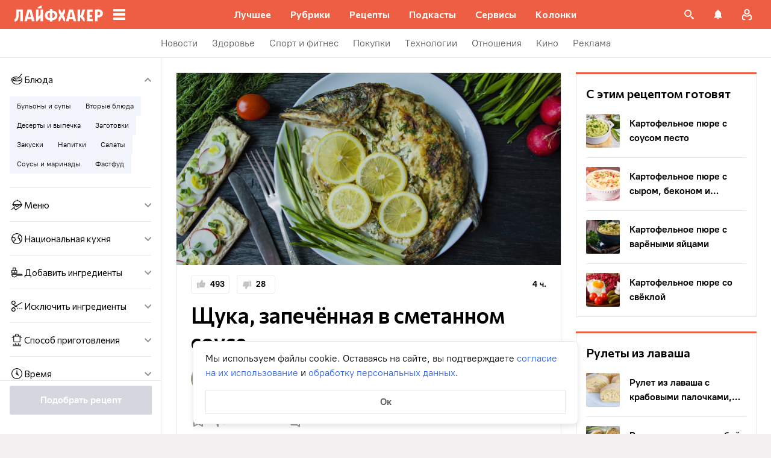

--- FILE ---
content_type: text/html; charset=utf-8
request_url: https://lifehacker.ru/recipe/shhuka-zapechyonnaya-v-smetannom-souse/
body_size: 96663
content:
<!DOCTYPE html><html  lang="ru-RU" data-version="7.6.1"><head><meta charset="utf-8">
<meta name="viewport" content="width=device-width, initial-scale=1">
<title>Щука, запечённая в сметанном соусе — Лайфхакер</title>
<script src="https://yandex.ru/ads/system/context.js" crossorigin="anonymous" async></script>
<script src="https://yandex.ru/ads/system/header-bidding.js" async></script>
<style>@font-face{ascent-override:92%;descent-override:14%;font-family:Commissioner Fallback;size-adjust:102%;src:local("Trebuchet MS")}@font-face{font-display:swap;font-family:Commissioner;font-style:normal;font-weight:400;src:url(/_nuxt/commissioner-cyrillic-ext-DkishM3g.woff2) format("woff2");unicode-range:u+0460-052f,u+1c80-1c8a,u+20b4,u+2de0-2dff,u+a640-a69f,u+fe2e-fe2f}@font-face{font-display:swap;font-family:Commissioner;font-style:normal;font-weight:400;src:url(/_nuxt/commissioner-cyrillic-CXRMZCSJ.woff2) format("woff2");unicode-range:u+0301,u+0400-045f,u+0490-0491,u+04b0-04b1,u+2116}@font-face{font-display:swap;font-family:Commissioner;font-style:normal;font-weight:400;src:url(/_nuxt/commissioner-latin-ext-DHU98tzF.woff2) format("woff2");unicode-range:u+0100-02ba,u+02bd-02c5,u+02c7-02cc,u+02ce-02d7,u+02dd-02ff,u+0304,u+0308,u+0329,u+1d00-1dbf,u+1e00-1e9f,u+1ef2-1eff,u+2020,u+20a0-20ab,u+20ad-20c0,u+2113,u+2c60-2c7f,u+a720-a7ff}@font-face{font-display:swap;font-family:Commissioner;font-style:normal;font-weight:400;src:url(/_nuxt/commissioner-latin-BQgS9_UG.woff2) format("woff2");unicode-range:u+00??,u+0131,u+0152-0153,u+02bb-02bc,u+02c6,u+02da,u+02dc,u+0304,u+0308,u+0329,u+2000-206f,u+20ac,u+2122,u+2191,u+2193,u+2212,u+2215,u+feff,u+fffd}@font-face{font-display:swap;font-family:Commissioner;font-style:normal;font-weight:600;src:url(/_nuxt/commissioner-cyrillic-ext-DkishM3g.woff2) format("woff2");unicode-range:u+0460-052f,u+1c80-1c8a,u+20b4,u+2de0-2dff,u+a640-a69f,u+fe2e-fe2f}@font-face{font-display:swap;font-family:Commissioner;font-style:normal;font-weight:600;src:url(/_nuxt/commissioner-cyrillic-CXRMZCSJ.woff2) format("woff2");unicode-range:u+0301,u+0400-045f,u+0490-0491,u+04b0-04b1,u+2116}@font-face{font-display:swap;font-family:Commissioner;font-style:normal;font-weight:600;src:url(/_nuxt/commissioner-latin-ext-DHU98tzF.woff2) format("woff2");unicode-range:u+0100-02ba,u+02bd-02c5,u+02c7-02cc,u+02ce-02d7,u+02dd-02ff,u+0304,u+0308,u+0329,u+1d00-1dbf,u+1e00-1e9f,u+1ef2-1eff,u+2020,u+20a0-20ab,u+20ad-20c0,u+2113,u+2c60-2c7f,u+a720-a7ff}@font-face{font-display:swap;font-family:Commissioner;font-style:normal;font-weight:600;src:url(/_nuxt/commissioner-latin-BQgS9_UG.woff2) format("woff2");unicode-range:u+00??,u+0131,u+0152-0153,u+02bb-02bc,u+02c6,u+02da,u+02dc,u+0304,u+0308,u+0329,u+2000-206f,u+20ac,u+2122,u+2191,u+2193,u+2212,u+2215,u+feff,u+fffd}@font-face{ascent-override:90%;descent-override:20%;font-family:PT Root Fallback;size-adjust:99%;src:local("Arial")}@font-face{font-display:swap;font-family:PT Root;font-style:normal;font-weight:700;src:url(/_nuxt/pt-root-bold-cyrillic-ext-DvRWtDjP.woff2) format("woff2");unicode-range:u+0460-052f,u+1c80-1c8a,u+20b4,u+2de0-2dff,u+a640-a69f,u+fe2e-fe2f}@font-face{font-display:swap;font-family:PT Root;font-style:normal;font-weight:700;src:url(/_nuxt/pt-root-bold-cyrillic-BLhMUhD6.woff2) format("woff2");unicode-range:u+0301,u+0400-045f,u+0490-0491,u+04b0-04b1,u+2116}@font-face{font-display:swap;font-family:PT Root;font-style:normal;font-weight:700;src:url(/_nuxt/pt-root-bold-latin-ext-CNk3-nEk.woff2) format("woff2");unicode-range:u+0100-02ba,u+02bd-02c5,u+02c7-02cc,u+02ce-02d7,u+02dd-02ff,u+0304,u+0308,u+0329,u+1d00-1dbf,u+1e00-1e9f,u+1ef2-1eff,u+2020,u+20a0-20ab,u+20ad-20c0,u+2113,u+2c60-2c7f,u+a720-a7ff}@font-face{font-display:swap;font-family:PT Root;font-style:normal;font-weight:700;src:url(/_nuxt/pt-root-bold-latin-CIvPDHA6.woff2) format("woff2");unicode-range:u+00??,u+0131,u+0152-0153,u+02bb-02bc,u+02c6,u+02da,u+02dc,u+0304,u+0308,u+0329,u+2000-206f,u+20ac,u+2122,u+2191,u+2193,u+2212,u+2215,u+feff,u+fffd}@font-face{font-display:swap;font-family:PT Root;font-style:normal;font-weight:light;src:url(/_nuxt/pt-root-light-cyrillic-ext-DZg1-2W2.woff2) format("woff2");unicode-range:u+0460-052f,u+1c80-1c8a,u+20b4,u+2de0-2dff,u+a640-a69f,u+fe2e-fe2f}@font-face{font-display:swap;font-family:PT Root;font-style:normal;font-weight:light;src:url(/_nuxt/pt-root-light-cyrillic-C71uOQkK.woff2) format("woff2");unicode-range:u+0301,u+0400-045f,u+0490-0491,u+04b0-04b1,u+2116}@font-face{font-display:swap;font-family:PT Root;font-style:normal;font-weight:light;src:url(/_nuxt/pt-root-light-latin-ext-73rX_KCB.woff2) format("woff2");unicode-range:u+0100-02ba,u+02bd-02c5,u+02c7-02cc,u+02ce-02d7,u+02dd-02ff,u+0304,u+0308,u+0329,u+1d00-1dbf,u+1e00-1e9f,u+1ef2-1eff,u+2020,u+20a0-20ab,u+20ad-20c0,u+2113,u+2c60-2c7f,u+a720-a7ff}@font-face{font-display:swap;font-family:PT Root;font-style:normal;font-weight:light;src:url(/_nuxt/pt-root-light-latin-D6lfDLeH.woff2) format("woff2");unicode-range:u+00??,u+0131,u+0152-0153,u+02bb-02bc,u+02c6,u+02da,u+02dc,u+0304,u+0308,u+0329,u+2000-206f,u+20ac,u+2122,u+2191,u+2193,u+2212,u+2215,u+feff,u+fffd}@font-face{font-display:swap;font-family:PT Root;font-style:normal;font-weight:medium;src:url(/_nuxt/pt-root-medium-cyrillic-ext-3S4moe3W.woff2) format("woff2");unicode-range:u+0460-052f,u+1c80-1c8a,u+20b4,u+2de0-2dff,u+a640-a69f,u+fe2e-fe2f}@font-face{font-display:swap;font-family:PT Root;font-style:normal;font-weight:medium;src:url(/_nuxt/pt-root-medium-cyrillic-hWK9t7mk.woff2) format("woff2");unicode-range:u+0301,u+0400-045f,u+0490-0491,u+04b0-04b1,u+2116}@font-face{font-display:swap;font-family:PT Root;font-style:normal;font-weight:medium;src:url(/_nuxt/pt-root-medium-latin-ext-tvU4uSyG.woff2) format("woff2");unicode-range:u+0100-02ba,u+02bd-02c5,u+02c7-02cc,u+02ce-02d7,u+02dd-02ff,u+0304,u+0308,u+0329,u+1d00-1dbf,u+1e00-1e9f,u+1ef2-1eff,u+2020,u+20a0-20ab,u+20ad-20c0,u+2113,u+2c60-2c7f,u+a720-a7ff}@font-face{font-display:swap;font-family:PT Root;font-style:normal;font-weight:medium;src:url(/_nuxt/pt-root-medium-latin-D6B0UbJY.woff2) format("woff2");unicode-range:u+00??,u+0131,u+0152-0153,u+02bb-02bc,u+02c6,u+02da,u+02dc,u+0304,u+0308,u+0329,u+2000-206f,u+20ac,u+2122,u+2191,u+2193,u+2212,u+2215,u+feff,u+fffd}@font-face{font-display:swap;font-family:PT Root;font-style:normal;font-weight:regular;src:url(/_nuxt/pt-root-regular-cyrillic-ext-CX5iPA94.woff2) format("woff2");unicode-range:u+0460-052f,u+1c80-1c8a,u+20b4,u+2de0-2dff,u+a640-a69f,u+fe2e-fe2f}@font-face{font-display:swap;font-family:PT Root;font-style:normal;font-weight:regular;src:url(/_nuxt/pt-root-regular-cyrillic-7AtP7voP.woff2) format("woff2");unicode-range:u+0301,u+0400-045f,u+0490-0491,u+04b0-04b1,u+2116}@font-face{font-display:swap;font-family:PT Root;font-style:normal;font-weight:regular;src:url(/_nuxt/pt-root-regular-latin-ext-BJ6GUxYM.woff2) format("woff2");unicode-range:u+0100-02ba,u+02bd-02c5,u+02c7-02cc,u+02ce-02d7,u+02dd-02ff,u+0304,u+0308,u+0329,u+1d00-1dbf,u+1e00-1e9f,u+1ef2-1eff,u+2020,u+20a0-20ab,u+20ad-20c0,u+2113,u+2c60-2c7f,u+a720-a7ff}@font-face{font-display:swap;font-family:PT Root;font-style:normal;font-weight:regular;src:url(/_nuxt/pt-root-regular-latin-DxPKeczv.woff2) format("woff2");unicode-range:u+00??,u+0131,u+0152-0153,u+02bb-02bc,u+02c6,u+02da,u+02dc,u+0304,u+0308,u+0329,u+2000-206f,u+20ac,u+2122,u+2191,u+2193,u+2212,u+2215,u+feff,u+fffd}@font-face{font-display:swap;font-family:Menlo;src:url(/_nuxt/menlo-gKnuSF0x.woff2) format("woff2")}body{background:#f2f0f0;font-family:PT Root,PT Root Fallback,Arial,sans-serif;font-feature-settings:"kern" 0}.amp-body{background:var(--background-color,#fbf8f8)}*{box-sizing:border-box;margin:0;padding:0}:focus{outline:none}*{-webkit-tap-highlight-color:transparent}[data-focus-visible]{outline:1px auto -webkit-focus-ring-color}img{max-width:100%}</style>
<style>.error-icon__image[data-v-4b420c48]{display:block;width:100%}</style>
<style>.modal-fade-enter-active,.modal-fade-leave-active{opacity:0}.error-ok-button{background:#ed5e42;border:none;border-radius:2px;color:#fff;cursor:pointer;font-family:PT Root,PT Root Fallback,Arial,sans-serif;font-size:16px;font-weight:700;line-height:24px;padding:8px;width:100%}@media (hover:hover){.error-ok-button:hover{background:#d44b3f}}</style>
<style>.modal-fade-enter-active,.modal-fade-leave-active{opacity:0}.error-modal{align-items:center;display:flex;justify-content:center;margin:auto}.error-modal__container{background:#fff;border-radius:8px;max-width:320px;padding:40px 24px 24px;position:relative}.error-modal__icon{margin-bottom:24px;margin-left:auto;margin-right:auto;max-width:164px}.error-modal__content{font-family:PT Root,PT Root Fallback,Arial,sans-serif;font-size:16px;line-height:24px}.error-modal__button{margin-top:24px}</style>
<style>.comments-limit-error-modal__text{text-align:center}</style>
<style>.modal-fade-enter-active[data-v-0e5550bc],.modal-fade-leave-active[data-v-0e5550bc]{opacity:0}@keyframes action-sheet-0e5550bc{0%{transform:translateY(100%)}to{transform:translateY(0)}}.action-sheet[data-v-0e5550bc]{align-content:flex-end;align-items:flex-end;display:flex;width:100vw}.action-sheet__container[data-v-0e5550bc]{animation-delay:.3s;animation-duration:.3s;animation-name:action-sheet-0e5550bc;animation-timing-function:linear;background:#fff;border-radius:12px 12px 0 0;position:relative;width:100%}.action-sheet__header[data-v-0e5550bc]{height:48px;width:100%}.action-sheet__header[data-v-0e5550bc]:before{background:#e7e7e7;border-radius:2px;content:"";height:4px;left:0;margin:0 auto;position:absolute;right:0;top:22px;width:36px}</style>
<style>.modal-fade-enter-active[data-v-4f2c359b],.modal-fade-leave-active[data-v-4f2c359b]{opacity:0}.error-action-sheet__container[data-v-4f2c359b]{padding:16px}.error-action-sheet__icon[data-v-4f2c359b]{margin-bottom:24px;margin-left:auto;margin-right:auto;max-width:164px}.error-action-sheet__content[data-v-4f2c359b]{font-family:PT Root,PT Root Fallback,Arial,sans-serif;font-size:16px;line-height:24px;margin-bottom:24px}.error-action-sheet__button[data-v-4f2c359b]{width:100%}</style>
<style>.comments-limit-error-action-sheet__text{text-align:center}</style>
<style>:root{--main-color:#ed5e42;--main-color-2:#2962f9;--preview-header-color:#a0270f;--hover-color:#d44b3f;--hover-color-2:#264eb1;--bg-color-substrate:#fbf8f8;--bg-color-substrate-2:#f3f5fc;--bg-color-substrate-3:#f3f5fc;--disabled-color:#d4d7de}</style>
<style>@charset "UTF-8";.single-article__post-content{overflow-wrap:break-word}.single-article__post-content ol,.single-article__post-content ul{list-style:none;margin-bottom:12px}@media (min-width:768px){.single-article__post-content ol,.single-article__post-content ul{margin-bottom:16px}}.single-article__post-content ol li,.single-article__post-content ul li{position:relative}.single-article__post-content ol li:before,.single-article__post-content ul li:before{display:inline-block;margin-right:8px}.single-article__post-content ol li:not(:last-child),.single-article__post-content ul li:not(:last-child){margin-bottom:8px}.single-article__post-content ol li ul,.single-article__post-content ol li>ol,.single-article__post-content ul li ul,.single-article__post-content ul li>ol{margin-top:8px}.single-article__post-content ol{counter-reset:section}.single-article__post-content ol>li:before{content:counter(section) ".";counter-increment:section}.single-article__post-content ol>li:nth-child(-n+10):before{min-width:15px}@media (min-width:768px){.single-article__post-content ol>li:nth-child(-n+10):before{min-width:17px}}.single-article__post-content ol>li:nth-child(-n+10) ol,.single-article__post-content ol>li:nth-child(-n+10) ul{margin-left:20px}@media (min-width:768px){.single-article__post-content ol>li:nth-child(-n+10) ol,.single-article__post-content ol>li:nth-child(-n+10) ul{margin-left:24px}}.single-article__post-content ol>li:nth-child(n+10):before{min-width:24px}@media (min-width:768px){.single-article__post-content ol>li:nth-child(n+10):before{min-width:28px}}.single-article__post-content ol>li:nth-child(n+10) ol,.single-article__post-content ol>li:nth-child(n+10) ul{margin-left:30px}@media (min-width:768px){.single-article__post-content ol>li:nth-child(n+10) ol,.single-article__post-content ol>li:nth-child(n+10) ul{margin-left:34px}}.single-article__post-content ul>li:before{content:"∙";min-width:6px}@media (min-width:768px){.single-article__post-content ul>li:before{min-width:8px}}.single-article__post-content ul ol,.single-article__post-content ul>li>ul{margin-left:12px}@media (min-width:768px){.single-article__post-content ul ol,.single-article__post-content ul>li>ul{margin-left:16px}}.single-article__post-content ul>li>ul>li:before{content:"-"}.single-article__post-content ul>li:nth-child(-n+10) ol,.single-article__post-content ul>li:nth-child(-n+10) ul{margin-left:12px}@media (min-width:768px){.single-article__post-content ul>li:nth-child(-n+10) ol,.single-article__post-content ul>li:nth-child(-n+10) ul{margin-left:16px}}.single-article__post-content ul>li:nth-child(n+10) ol,.single-article__post-content ul>li:nth-child(n+10) ul{margin-left:12px}@media (min-width:768px){.single-article__post-content ul>li:nth-child(n+10) ol,.single-article__post-content ul>li:nth-child(n+10) ul{margin-left:16px}}.single-article__post-content a.lh-link,.single-article__post-content a:not([class]):not([data-rel*=lightbox]){border-bottom:2px solid transparent;color:var(--main-color-2);text-decoration:none}.single-article__post-content a.lh-link:visited,.single-article__post-content a:not([class]):not([data-rel*=lightbox]):visited{color:#7142d6}.single-article__post-content hr{border:1px solid #e7e7e7}.single-article__post-content hr:first-child{margin-bottom:24px}.single-article__post-content hr:not(:last-child):not(:first-child){margin:24px 0}.single-article__post-content hr:last-child{margin-top:24px}.single-article__post-content>*{position:relative}.template-promo .single-article__post-content{margin-bottom:32px}.single-article__post-content .single-article__post-content{padding:0}.single-article__post-content a[name]:not([href]){position:relative;top:-50px;visibility:hidden}.single-article__post-content>p:not(:last-child){margin-bottom:12px}.single-article__post-content>p:not(:last-child)+ol,.single-article__post-content>p:not(:last-child)+ul{margin-top:-4px}.single-article__post-content>p:empty{margin:0}.single-article__post-content>p>img[class*=wp-image]{display:block;margin-bottom:24px;margin-top:24px}.single-article__post-content .image-with-description{margin-bottom:24px}.single-article__post-content .image-with-description figure{margin-bottom:8px}.single-article__post-content .image-with-description p{color:#000;font-family:PT Root,PT Root Fallback,Arial,sans-serif;font-size:14px;font-weight:400;line-height:20px}.single-article__post-content figure,.single-article__post-content iframe{max-width:100%}.single-article__post-content .mobile-border-wrapper{background-color:#eee;line-height:0;margin-bottom:24px;padding:12px 16px;width:100%}.single-article__post-content .mobile-border-wrapper>img{width:288px}@media (min-width:768px){.single-article__post-content .mobile-border-wrapper>img{width:252px}}.single-article__post-content img{height:auto;max-width:100%;width:100%}.single-article__post-content img.mobile-border{background-color:#eee;padding:0}.single-article__post-content img[class*=wp-image-].size-full:not(.mobile-border){width:100%}.single-article__post-content img[class*=wp-image-].alignleft{display:block;margin-left:0;margin-right:auto}.single-article__post-content img[class*=wp-image-].alignright{display:block;margin-left:auto;margin-right:0}.single-article__post-content img[class*=wp-image-].aligncenter{display:block;margin:0 auto;text-align:center}.single-article__post-content .regular-border{border:1px solid #e7e7e7}.single-article__post-content .core-html,.single-article__post-content figure{margin:24px 0}.single-article__post-content .wp-element-caption,.single-article__post-content figcaption{color:#5c5c5c;font-family:PT Root,PT Root Fallback,Arial,sans-serif;font-size:12px;font-weight:400;line-height:18px}.single-article__post-content .wp-element-caption.wp-caption-text a,.single-article__post-content figcaption.wp-caption-text a{color:#5c5c5c;font-family:PT Root,PT Root Fallback,Arial,sans-serif;font-size:12px;font-weight:400;line-height:18px;text-decoration:none}.single-article__post-content .wp-element-caption.wp-caption-text a:not(.without-base-styles),.single-article__post-content .wp-element-caption.wp-caption-text a:not(.without-base-styles):visited,.single-article__post-content .wp-element-caption.wp-caption-text a:not([class]):not([data-rel*=lightbox]),.single-article__post-content .wp-element-caption.wp-caption-text a:not([class]):not([data-rel*=lightbox]):visited,.single-article__post-content .wp-element-caption.wp-caption-text a:not([class]):not([data-rel*=whitebox]),.single-article__post-content .wp-element-caption.wp-caption-text a:not([class]):not([data-rel*=whitebox]):visited,.single-article__post-content figcaption.wp-caption-text a:not(.without-base-styles),.single-article__post-content figcaption.wp-caption-text a:not(.without-base-styles):visited,.single-article__post-content figcaption.wp-caption-text a:not([class]):not([data-rel*=lightbox]),.single-article__post-content figcaption.wp-caption-text a:not([class]):not([data-rel*=lightbox]):visited,.single-article__post-content figcaption.wp-caption-text a:not([class]):not([data-rel*=whitebox]),.single-article__post-content figcaption.wp-caption-text a:not([class]):not([data-rel*=whitebox]):visited{color:#5c5c5c;font-family:PT Root,PT Root Fallback,Arial,sans-serif;font-size:12px;font-weight:400;line-height:18px}.single-article__post-content .viqeo-slot{margin:24px 0}.single-article__post-content .sp-body>h3,.single-article__post-content .sp-body>h4,.single-article__post-content .sp-body>h5,.single-article__post-content .sp-body>h6,.single-article__post-content>h3,.single-article__post-content>h4,.single-article__post-content>h5,.single-article__post-content>h6{margin-top:24px}.single-article__post-content .sp-body>h2,.single-article__post-content .sp-body>h3,.single-article__post-content .sp-body>h4,.single-article__post-content .sp-body>h5,.single-article__post-content .sp-body>h6,.single-article__post-content>h2,.single-article__post-content>h3,.single-article__post-content>h4,.single-article__post-content>h5,.single-article__post-content>h6{font-family:Commissioner,Commissioner Fallback,Trebuchet MS,sans-serif;font-weight:700}.single-article__post-content .sp-body>h2,.single-article__post-content>h2{margin-bottom:12px}.single-article__post-content .sp-body>h3,.single-article__post-content .sp-body>h4,.single-article__post-content .sp-body>h5,.single-article__post-content .sp-body>h6,.single-article__post-content>h3,.single-article__post-content>h4,.single-article__post-content>h5,.single-article__post-content>h6{margin-bottom:8px}.single-article__post-content .sp-body>h1,.single-article__post-content>h1{color:#000;font-family:Commissioner,Commissioner Fallback,Trebuchet MS,sans-serif;font-size:28px;font-weight:600;line-height:36px}.single-article__post-content .sp-body>h2,.single-article__post-content>h2{color:#000;font-family:Commissioner,Commissioner Fallback,Trebuchet MS,sans-serif;font-size:26px;font-weight:600;line-height:34px}.single-article__post-content .sp-body>h3,.single-article__post-content>h3{color:#000;font-family:Commissioner,Commissioner Fallback,Trebuchet MS,sans-serif;font-size:22px;font-weight:600;line-height:30px}.single-article__post-content .sp-body>h4,.single-article__post-content>h4{color:#000;font-family:Commissioner,Commissioner Fallback,Trebuchet MS,sans-serif;font-size:18px;font-weight:600;line-height:26px}.single-article__post-content .sp-body>h5,.single-article__post-content>h5{font-size:14px}.single-article__post-content .sp-body>h6,.single-article__post-content>h6{font-size:12px}.single-article__post-content .lightgrey-box{background:#f3f5fc;border:1px solid #e1eafd;margin:24px -16px;padding:24px}@media (min-width:768px){.single-article__post-content .lightgrey-box{margin:24px 0}}@media (min-width:1024px){.single-article__post-content .lightgrey-box{margin:24px -24px}}.single-article__post-content amp-iframe,.single-article__post-content amp-viqeo-player{margin:24px 0}.single-article__post-content iframe{border:none;min-width:100%;width:100%}.single-article__post-content .siema-caption a{text-decoration:none}.single-article__post-content .siema-caption a,.single-article__post-content .siema-caption a:not(.without-base-styles),.single-article__post-content .siema-caption a:not(.without-base-styles):visited,.single-article__post-content .siema-caption a:not([class]):not([data-rel*=lightbox]),.single-article__post-content .siema-caption a:not([class]):not([data-rel*=lightbox]):visited,.single-article__post-content .siema-caption a:not([class]):not([data-rel*=whitebox]),.single-article__post-content .siema-caption a:not([class]):not([data-rel*=whitebox]):visited{color:#5c5c5c;font-family:PT Root,PT Root Fallback,Arial,sans-serif;font-size:12px;font-weight:400;line-height:18px}.single-article__post-content h2~iframe,.single-article__post-content h2~p>iframe{margin-top:0}.single-article__post-content p+p>iframe{margin-bottom:8px;margin-top:8px}.single-article__post-content p>iframe{margin-bottom:8px;margin-top:24px}.custom-button-amp{background:var(--main-color);border:0;border-radius:2px;color:#000;color:#fff;font-family:PT Root,PT Root Fallback,Arial,sans-serif;font-size:16px;font-weight:700;line-height:24px;text-align:center;width:100%}.custom-button-amp:disabled{background-color:#d4d7de;cursor:default}.image__link{border:none;width:100%}.image__link amp-img{margin:0 auto}.single-article__post-content{color:#000;font-family:PT Root,PT Root Fallback,Arial,sans-serif;font-size:16px;font-weight:400;line-height:24px}@media (min-width:768px){.single-article__post-content{font-size:18px;line-height:26px}}.single-article__post-content h1{color:#000;font-family:Commissioner,Commissioner Fallback,Trebuchet MS,sans-serif;font-size:28px;font-weight:600;line-height:36px}@media (min-width:768px){.single-article__post-content h1{font-size:36px;line-height:44px}}.single-article__post-content h2{color:#000;font-family:Commissioner,Commissioner Fallback,Trebuchet MS,sans-serif;font-size:26px;font-weight:600;line-height:34px}@media (min-width:768px){.single-article__post-content h2{font-size:28px;line-height:36px}}.single-article__post-content h3{color:#000;font-family:Commissioner,Commissioner Fallback,Trebuchet MS,sans-serif;font-size:22px;font-weight:600;line-height:30px}@media (min-width:768px){.single-article__post-content h3{font-size:24px;line-height:32px}}.single-article__post-content h4{color:#000;font-family:Commissioner,Commissioner Fallback,Trebuchet MS,sans-serif;font-size:18px;font-weight:600;line-height:26px}@media (min-width:768px){.single-article__post-content h4{font-size:20px;line-height:28px}.template-promo .single-article__post-content{margin-bottom:40px}}.add-margin-bottom .above-comments-widgets__container .single-article__post-content iframe{margin-bottom:0}.above-comments-widgets__container .single-article__post-content .html-widget__title~iframe,.above-comments-widgets__container .single-article__post-content h2~iframe{margin-top:0}.single-article__post-content .mobile-border-wrapper{align-items:center;display:inline-flex;flex-wrap:wrap;justify-content:center}@media (min-width:768px){.single-article__post-content .mobile-border-wrapper{flex-wrap:nowrap;padding:16px}.single-article__post-content .sp-body>h2,.single-article__post-content>h2{margin-top:40px}}.single-article__post-content .viqeo-embed{margin-bottom:12px}@media (min-width:768px){.single-article__post-content .viqeo-embed{margin-bottom:16px}}.single-article__post-content .tiktok-embed{min-width:288px!important}@media (min-width:768px){.template-broadside .single-article__post-content.single-article__content-container iframe[id*=quiz]{left:calc(var(--vw)*100/2*-1 - -296px)!important;margin-right:calc(var(--vw)*100/2*-1 - -296px)!important;max-width:calc(var(--vw)*100)!important;position:relative!important;width:calc(var(--vw)*100)!important}}@media (min-width:1024px){.template-broadside .single-article__post-content.single-article__content-container iframe[id*=quiz]{left:calc(var(--vw)*100/2*-1 - -366px)!important;margin-right:calc(var(--vw)*100/2*-1 - -366px)!important}}.single-article__post-content figure:not([class*=stk-]){max-width:100%!important;width:100%!important}.single-article__post-content figure:not([class*=stk-]) .size-full{width:100%}.single-article__post-content figure:not([class*=stk-]) .mobile-border-wrapper{margin-bottom:8px}.single-article__post-content figure:not([class*=stk-]) a:not([class]){border-bottom:none}.single-article__post-content figure:not([class*=stk-]).aligncenter .image__link{display:flex;justify-content:center}.single-article__post-content figure:not([class*=stk-]).alignleft .image__link{display:flex;justify-content:left}.single-article__post-content figure:not([class*=stk-]).alignright .image__link{display:flex;justify-content:right}.single-article__post-content .instagram-media,.single-article__post-content .twitter-tweet{margin-bottom:24px!important;margin-top:24px!important}.single-article__post-content iframe[id^=iFrameResizer],.single-article__post-content iframe[id^=vkwidget]{margin-bottom:24px;margin-top:24px}.add-margin-bottom .single-article__post-content iframe[id^=iFrameResizer]{margin-bottom:0}.single-article__post-content pre{white-space:pre-wrap}@media (min-width:768px){.speech-author{align-items:stretch;flex-direction:row}.speech-author .portrait-author{align-self:flex-start;margin-bottom:0;margin-right:16px}}.speech-author .portrait-author img{height:100%;-o-object-fit:cover;object-fit:cover;-o-object-position:center;object-position:center;width:100%}@media (min-width:768px){.speech-author .description-author{padding-top:8px}.speech-author .name-author{align-self:flex-start;text-align:left}.speech-author .about-author{color:#000;flex-grow:1;font-family:PT Root,PT Root Fallback,Arial,sans-serif;font-size:16px;font-weight:700;font-weight:500;line-height:24px}.speech-author .about-author:empty{flex-grow:0;margin-top:4px}.speech-wrapper{display:grid;grid-template-areas:"portrait name" "portrait about" "speech   speech";grid-template-columns:min-content 1fr;grid-template-rows:auto;padding:24px 16px 32px}.speech-wrapper .portrait-author{align-self:flex-start;grid-area:portrait;margin-right:16px}.speech-wrapper .name-author{align-self:end;grid-area:name;text-align:left}.speech-wrapper .about{color:#000;font-family:PT Root,PT Root Fallback,Arial,sans-serif;font-size:16px;font-weight:700;font-weight:400;grid-area:about;line-height:24px}.speech-wrapper .speech{grid-area:speech}.speech-wrapper .speech>p:not(:last-child){margin-bottom:12px}.speech-simple{padding:24px 16px 32px}.promo-block__container{padding-left:24px;padding-right:24px}}.promo-block__header{display:flex;justify-content:space-between}.promo-block__ads{flex-grow:1}.promo-block__logo-wrapper{display:flex;overflow:hidden}@media (hover:hover){.promo-block__button:hover:before{opacity:1}}code{background:#f3f5fc;border-radius:4px;-webkit-box-decoration-break:clone;box-decoration-break:clone;box-shadow:4px 0 #f3f5fc,-4px 0 #f3f5fc;color:#000;display:block;font-family:Menlo,monospace;font-size:16px;font-weight:400;line-height:24px;margin:24px 4px;padding:2.5px 0;word-break:break-word}@media (min-width:768px){code{font-size:18px;line-height:26px}}iframe[src*=quiz]{border:none;box-shadow:none;box-sizing:content-box;margin-top:-50px;outline:none;overflow:hidden;padding-top:50px;width:100%}.html-widget__title{color:#000;font-family:Commissioner,Commissioner Fallback,Trebuchet MS,sans-serif;font-size:26px;font-weight:600;line-height:34px;margin-bottom:16px;margin-top:24px}@media (min-width:768px){.html-widget__title{font-size:28px;line-height:36px}}html.no-scroll{overflow:hidden;overscroll-behavior:none;touch-action:none}@view-transition{navigation:auto}.modal-fade-enter-active,.modal-fade-leave-active{opacity:0}:root{--main-color:#ed5e42;--main-color-2:#2962f9;--preview-header-color:#a0270f;--hover-color:#d44b3f;--hover-color-2:#264eb1;--bg-color-substrate:#fbf8f8;--bg-color-substrate-2:#f3f5fc;--bg-color-substrate-3:#f3f5fc;--disabled-color:#d4d7de}.wpappbox{display:none}.ub-sticky-side-right{pointer-events:none}#credential_picker_iframe{z-index:9999999999!important}body.one-level-menu>.adfox-banner-background{top:0!important}.test-pixel,.test-pixel-observer{font-size:0;height:1px;opacity:0;position:absolute;width:1px}</style>
<style>.recipes__container[data-v-5ac560f1]{width:640px}@media (min-width:768px){.recipes__container_error[data-v-5ac560f1]{margin-bottom:24px}}.filters__paranja[data-v-5ac560f1]{background-color:#000;bottom:0;left:0;opacity:.8;position:fixed;right:0;top:0;transition:opacity .4s linear;width:100%;z-index:98}@media (min-width:1024px){.filters__paranja[data-v-5ac560f1]{display:none}}.filters__paranja-enter[data-v-5ac560f1],.filters__paranja-leave-to[data-v-5ac560f1]{opacity:0!important}.filters__paranja-enter-to[data-v-5ac560f1]{opacity:.75!important}.recipes-layout[data-v-5ac560f1]{background:#e5e5e5;display:flex;flex-direction:column;min-height:100vh}.recipes-layout__shutter[data-v-5ac560f1]{height:48px;left:0;position:absolute;top:0;touch-action:none;width:100%}@media (min-width:1024px){.recipes-layout__shutter[data-v-5ac560f1]{display:none}}.recipes-layout__main[data-v-5ac560f1]{margin-top:16px;order:2}@media (min-width:768px){.recipes-layout__main[data-v-5ac560f1]{margin-top:24px}}.recipes-layout__branding[data-v-5ac560f1]{display:none}.recipes-layout__content[data-v-5ac560f1]{background:#fff;display:flex;flex:1;justify-content:center;margin-left:auto;margin-right:auto;width:100%;z-index:3}@media (min-width:1280px){.recipes-layout__content[data-v-5ac560f1]{justify-content:space-between;max-width:1280px}}.recipes-layout__content--up[data-v-5ac560f1]{z-index:13}.recipes-layout__filter-wrapper[data-v-5ac560f1]{bottom:0;display:flex;left:0;margin-top:80px;order:1;position:fixed;right:0;top:0;transform:translateY(150%);transition:transform 25ms linear;width:100%;will-change:transform;z-index:99}@media (min-width:768px){.recipes-layout__filter-wrapper[data-v-5ac560f1]{margin-right:0}}@media (min-width:1024px){.recipes-layout__filter-wrapper[data-v-5ac560f1]{align-self:flex-start;background:transparent;border-right:1px solid #e7e7e7;flex:1 0 260px;height:100vh;margin-right:24px;margin-top:unset;max-width:268px;min-width:268px;padding-bottom:24px;position:sticky;top:48px;transform:translateY(0);z-index:2}}@media (min-width:1280px){.recipes-layout__filter-wrapper[data-v-5ac560f1]{margin-right:0}}.recipes-layout__filter-wrapper_open[data-v-5ac560f1]{transform:translateY(0)}@media (min-width:1024px){.recipes-layout__filter-wrapper_open[data-v-5ac560f1]{transform:translateY(0)}}.recipes-layout__filter-wrapper-inner[data-v-5ac560f1]{background-color:#fff;border-radius:12px 12px 0 0;padding-top:48px;position:relative;width:100%}.recipes-layout__filter-wrapper-inner[data-v-5ac560f1]:before{background-color:#e7e7e7;border-radius:4px;content:"";height:4px;left:calc(50% - 18px);position:absolute;top:23px;width:36px}@media (min-width:1024px){.recipes-layout__filter-wrapper-inner[data-v-5ac560f1]{background-color:unset;border-radius:unset;height:unset;padding-top:0}.recipes-layout__filter-wrapper-inner[data-v-5ac560f1]:after,.recipes-layout__filter-wrapper-inner[data-v-5ac560f1]:before{display:none}}.recipes-layout__right-sidebar[data-v-5ac560f1]{display:none;order:3}@media (min-width:1280px){.recipes-layout__right-sidebar[data-v-5ac560f1]{display:block;margin-right:24px;margin-top:24px;width:300px}}.recipes-layout__right-sidebar-widget-list[data-v-5ac560f1]{height:100%}.recipes-layout__filter-button[data-v-5ac560f1]{bottom:16px;position:fixed;right:16px;z-index:10}@media (min-width:1024px){.recipes-layout__filter-button[data-v-5ac560f1]{display:none}}@media print{.recipes-layout__filter-button[data-v-5ac560f1]{display:none}}.recipes-layout__filter-button--smart-banner[data-v-5ac560f1]{bottom:100px}@media print{.recipes-layout[data-v-5ac560f1]>:not(.recipes-layout__content),.recipes-layout__filter-wrapper[data-v-5ac560f1],.recipes-layout__right-sidebar[data-v-5ac560f1]{display:none}.recipes-layout__content[data-v-5ac560f1]{background:none;max-width:unset}}</style>
<style>.widgets-renderer .widget-between-posts.add-margin-bottom .lightgrey-box{margin:24px -16px 0}.other-content__main .widgets-renderer{max-width:100vw}@media (min-width:768px){.other-content__main .widgets-renderer{max-width:640px;min-width:100%}}.other-content__main .widgets-renderer h2,.other-content__main .widgets-renderer h3,.other-content__main .widgets-renderer h4,.other-content__main .widgets-renderer h5,.other-content__main .widgets-renderer h6{margin-top:24px}.other-content__main .widgets-renderer *~h2:not(.lh-middle-article-card__title){margin-top:32px}@media (min-width:768px){.other-content__main .widgets-renderer *~h2:not(.lh-middle-article-card__title){margin-top:40px}}.other-content__main .widgets-renderer *~h3:not(.lh-middle-article-card__title),.other-content__main .widgets-renderer *~h4:not(.lh-middle-article-card__title),.other-content__main .widgets-renderer *~h5:not(.lh-middle-article-card__title),.other-content__main .widgets-renderer *~h6:not(.lh-middle-article-card__title){margin-top:24px}.widgets-renderer__sticky{contain-intrinsic-height:auto 100vh;contain-intrinsic-width:auto 300px;content-visibility:auto}.other-content__right-sidebar .widgets-renderer__sticky,.recipes-layout__right-sidebar .widgets-renderer__sticky{position:sticky;top:72px}.widgets-renderer-item_parsed-html:not(:has(.lightgrey-box,.grey-box)){content-visibility:auto}.widgets-renderer-item_posts-collection{contain-intrinsic-height:auto 570px;contain-intrinsic-width:auto 100vw;content-visibility:auto}@media (min-width:768px){.widgets-renderer-item_posts-collection{contain-intrinsic-height:auto 340px;contain-intrinsic-width:auto 780px}}.widgets-renderer-item_taxonomy-posts-slider{contain-intrinsic-height:auto 330px;contain-intrinsic-width:auto 100vw;content-visibility:auto}@media (min-width:768px){.widgets-renderer-item_taxonomy-posts-slider{contain-intrinsic-width:auto 780px}}.widgets-renderer-item_recipes-list{contain-intrinsic-height:auto 480px;contain-intrinsic-width:auto 100vw;content-visibility:auto}@media (min-width:768px){.widgets-renderer-item_recipes-list{contain-intrinsic-height:auto 640px;contain-intrinsic-width:auto 640px}}.other-content__sidebar-widget{margin:0 auto}.other-content__sidebar-widget:last-child{position:sticky;top:72px}.widget-below-header{overflow:hidden}.widget-below-header .custom-html-widget{text-align:center}.add-margin-bottom{margin-bottom:24px}.homepage__widgets-above-header .add-margin-bottom,.page__widget-above-header.add-margin-bottom,.widget-below-header.add-margin-bottom,.widget-between-posts.add-margin-bottom{margin-bottom:0}.above-comments-widgets__container .widgets-renderer-item_taxonomy-posts-cards+.widgets-renderer-item_taxonomy-posts-cards,.below-comments-widgets__container .widgets-renderer-item_taxonomy-posts-cards+.widgets-renderer-item_taxonomy-posts-cards{margin-top:-24px}@media (min-width:768px){.above-comments-widgets__container .widgets-renderer-item_taxonomy-posts-cards+.widgets-renderer-item_taxonomy-posts-cards,.below-comments-widgets__container .widgets-renderer-item_taxonomy-posts-cards+.widgets-renderer-item_taxonomy-posts-cards{margin-top:-25px}.template-broadside .below-comments-widgets__container{margin:0 auto;max-width:732px;min-width:unset}}.template-two-column .below-comments-widgets__container .add-margin-bottom:last-child{margin-bottom:0}@media (min-width:1024px){.template-table-of-contents .below-comments-widgets__container .add-margin-bottom:last-child{margin-bottom:0}}.template-two-column .other-content__sidebar-widgets .add-margin-bottom:last-child{margin-bottom:0}.type-page .other-content__sidebar-widgets .add-margin-bottom:last-child{margin-bottom:24px}.other-content__sidebar-widget.set-position-fixed{position:fixed;width:300px}</style>
<style>.top-header-container[data-v-c787ebe6]{height:48px;position:sticky;top:0;z-index:999}</style>
<style>.error-boundered[data-v-e6234762]{font-family:PT Root,PT Root Fallback,Arial,sans-serif}</style>
<style>.top-header[data-v-1ff0feb9]{background:var(--main-color);height:48px;width:100%}.route-preview .top-header[data-v-1ff0feb9]{background:var(--preview-header-color)}.top-header .icon[data-v-1ff0feb9]{height:24px;width:24px}.top-header__health-title[data-v-1ff0feb9]{color:#fff;display:none;font-family:Commissioner,Commissioner Fallback,Trebuchet MS,sans-serif;font-size:11px;font-weight:500;letter-spacing:.04em;line-height:24px;margin-left:12px;margin-top:1px;position:relative;text-decoration:none;text-transform:uppercase;transform:translateZ(0);will-change:transform}@media (min-width:360px){.top-header__health-title[data-v-1ff0feb9]{display:block;font-size:11px}}@media (min-width:768px){.top-header__health-title[data-v-1ff0feb9]{font-size:12px;margin-left:16px}}.top-header__health-title[data-v-1ff0feb9]:before{background-color:#fff;content:"";height:100%;left:-6px;position:absolute;width:1px}@media (min-width:768px){.top-header__health-title[data-v-1ff0feb9]:before{left:-8px}}.top-header__notifications[data-v-1ff0feb9]{bottom:0;box-shadow:0 -8px 16px #0000000d;display:flex;height:56px;left:0;position:absolute;width:100%;z-index:1}.top-header__notifications-link[data-v-1ff0feb9]{align-items:center;color:#2962f9;display:flex;font-size:16px;font-weight:700;justify-content:center;text-decoration:none;width:100%}@media (hover:hover){.top-header__notifications-link[data-v-1ff0feb9]:hover{color:#264eb1}}.top-header__inner[data-v-1ff0feb9]{align-items:center;display:flex;height:100%;justify-content:space-between;margin:0 auto;max-width:1280px;position:relative}.top-header__icon[data-v-1ff0feb9]{height:48px;transform:translateZ(0);width:48px;will-change:transform;-webkit-tap-highlight-color:rgba(0,0,0,0)}.top-header__burger-icon[data-v-1ff0feb9]{display:none;height:24px;width:24px}@media (min-width:1024px){.top-header__burger-icon[data-v-1ff0feb9]{display:initial}}.top-header__icon-search[data-v-1ff0feb9]{align-items:center;background:unset;border:none;cursor:pointer;display:flex;justify-content:center}@media (hover:hover){.top-header__icon-search[data-v-1ff0feb9]:hover{background:#fff3}}.top-header__left[data-v-1ff0feb9]{align-items:center;display:flex;flex-basis:100%;height:100%;overflow-x:hidden}.top-header__right[data-v-1ff0feb9]{align-items:center;display:flex;padding-right:4px}@media (min-width:768px){.top-header__right[data-v-1ff0feb9]{padding-right:16px}}@media (min-width:360px){.top-header__right-health[data-v-1ff0feb9]{max-width:120px}}@media (min-width:768px){.top-header__right-health[data-v-1ff0feb9]{max-width:none}}.top-header__logo-lh[data-v-1ff0feb9]{align-items:center;display:flex}@media (min-width:1024px){.top-header__logo-lh[data-v-1ff0feb9]{display:flex;flex:0 0 224px;justify-content:space-between;padding:0 14px 0 24px}}.top-header__logo-lh-link[data-v-1ff0feb9]{display:flex;transform:translateZ(0);will-change:transform}.top-header .top-header__lh-logo-white[data-v-1ff0feb9]{height:24px;width:110px}@media (min-width:768px){.top-header .top-header__lh-logo-white[data-v-1ff0feb9]{height:32px;width:147px}}.top-header__health .top-header__lh-logo-white[data-v-1ff0feb9]{width:92px}@media (min-width:768px){.top-header__health .top-header__lh-logo-white[data-v-1ff0feb9]{width:147px}}.top-header__icon-menu[data-v-1ff0feb9]{cursor:pointer;height:24px;margin:0 8px 0 12px;transform:translateZ(0);will-change:transform}@media (min-width:768px){.top-header__icon-menu[data-v-1ff0feb9]{margin:0 20px 0 22px}}@media (min-width:1024px){.top-header__icon-menu[data-v-1ff0feb9]{display:none}}.top-header__avatar[data-v-1ff0feb9]{align-items:center;cursor:pointer;display:flex;height:48px;justify-content:center;position:relative;transform:translateZ(0);width:48px;will-change:transform;-webkit-tap-highlight-color:rgba(0,0,0,0)}.top-header__avatar-image[data-v-1ff0feb9]{background-color:#fff;border-radius:50%;display:block;height:40px;margin-bottom:0;-o-object-fit:cover;object-fit:cover;-o-object-position:center;object-position:center;width:40px}@media (hover:hover){.top-header__avatar[data-v-1ff0feb9]:hover{background:#fff3}.top-header__avatar:hover .top-header__avatar-menu[data-v-1ff0feb9]{visibility:visible}}.top-header__avatar-menu[data-v-1ff0feb9]{background:#fff;border-radius:0 0 4px 4px;box-shadow:0 3px 18px #00000040;display:none;list-style:none;padding:4px 0;position:absolute;right:0;top:100%;visibility:hidden;width:184px}@media (min-width:768px){.top-header__avatar-menu[data-v-1ff0feb9]{display:block}}.top-header__avatar-menu-item[data-v-1ff0feb9]{color:#000;font-size:16px;height:48px;padding:0 24px}@media (hover:hover){.top-header__avatar-menu-item[data-v-1ff0feb9]:hover{background:#e1eafd}}.top-header__avatar-menu-item a[data-v-1ff0feb9],.top-header__avatar-menu-item button[data-v-1ff0feb9]{align-items:center;background:transparent;border:0;color:inherit;cursor:pointer;display:flex;font:inherit;height:100%;text-decoration:inherit;width:100%}.top-header__avatar-menu-splitter[data-v-1ff0feb9]{background:#e7e7e7;display:block;height:1px;margin:4px 8px;width:calc(100% - 16px)}.top-header__non-auth[data-v-1ff0feb9]{align-items:center;background:unset;border:none;cursor:pointer;display:flex;font-size:0;height:100%;justify-content:center;width:100%}</style>
<style>.svg-asset[data-v-54f9af44] svg{display:block;height:auto}</style>
<style>.dark-background[data-v-1f789bd3]{background:#000c;bottom:0;cursor:pointer;left:0;min-height:calc(100vh + 5px);position:fixed;right:0;top:0;transform:translateZ(1000px);z-index:9999998}@media (hover:none) and (pointer:coarse){.dark-background[data-v-1f789bd3]{min-height:auto}}@media (hover:hover) and (pointer:fine){.dark-background[data-v-1f789bd3]{display:none}.nav-menu-container[data-v-1f789bd3]{position:sticky;top:48px}}.nav-menu-container__logo[data-v-1f789bd3]{border-bottom:1px solid #e7e7e7;cursor:var(--cursor);display:none;-webkit-user-select:none;-moz-user-select:none;user-select:none}.white .nav-menu-container__logo[data-v-1f789bd3]{align-items:center;display:flex;flex-direction:row-reverse;height:48px;justify-content:space-between;padding:0 30px 0 24px;width:100%}@media (min-width:1024px){.white .nav-menu-container__logo[data-v-1f789bd3]{flex-direction:row}}.white .nav-menu-container__logo .lh-logo-black[data-v-1f789bd3]{height:32px;width:147px;z-index:2}.white .nav-menu-container__logo .burger-icon[data-v-1f789bd3]{height:24px;width:24px;z-index:2}.nav-menu-container__logo-link[data-v-1f789bd3]{display:flex}.nav-menu-container.white[data-v-1f789bd3]{display:none}@media (hover:hover) and (pointer:fine){.nav-menu-container.white[data-v-1f789bd3]{background:#fff;border-radius:0 0 4px 4px;box-shadow:0 4px 24px #00000026;display:block;position:absolute;top:0;width:240px}}.nav-menu-container .nav-menu-enter-active[data-v-1f789bd3],.nav-menu-container .nav-menu-leave-active[data-v-1f789bd3]{transition:opacity .3s ease,transform .3s ease;will-change:transform,opacity}.nav-menu-container .nav-menu-enter[data-v-1f789bd3]{transform:translateZ(1000px) translateY(-80%)}.nav-menu-container .nav-menu-leave-to[data-v-1f789bd3]{opacity:0;transform:translateY(-50%)}</style>
<style>.primary-menu{position:relative}@media (min-width:1024px){.primary-menu{padding-left:16px}}@media (min-width:1280px){.primary-menu{padding-left:0}}.primary-menu--desktop{display:none;height:100%;overflow-x:hidden;width:100%}@media (min-width:1024px){.primary-menu--desktop{display:flex}}.primary-menu--mobile{align-items:stretch;background-color:#fff;border-bottom:1px solid #e7e7e7;display:flex;min-height:48px}@media (min-width:1024px){.primary-menu--mobile{display:none}}</style>
<style>.arrow-menu-wrapper[data-v-b5c0ffa8]{max-width:1248px;padding:0 8px;width:100%}</style>
<style>@font-face{font-family:swiper-icons;font-style:normal;font-weight:400;src:url(data:application/font-woff;charset=utf-8;base64,\ [base64]//wADZ2x5ZgAAAywAAADMAAAD2MHtryVoZWFkAAABbAAAADAAAAA2E2+eoWhoZWEAAAGcAAAAHwAAACQC9gDzaG10eAAAAigAAAAZAAAArgJkABFsb2NhAAAC0AAAAFoAAABaFQAUGG1heHAAAAG8AAAAHwAAACAAcABAbmFtZQAAA/gAAAE5AAACXvFdBwlwb3N0AAAFNAAAAGIAAACE5s74hXjaY2BkYGAAYpf5Hu/j+W2+MnAzMYDAzaX6QjD6/4//Bxj5GA8AuRwMYGkAPywL13jaY2BkYGA88P8Agx4j+/8fQDYfA1AEBWgDAIB2BOoAeNpjYGRgYNBh4GdgYgABEMnIABJzYNADCQAACWgAsQB42mNgYfzCOIGBlYGB0YcxjYGBwR1Kf2WQZGhhYGBiYGVmgAFGBiQQkOaawtDAoMBQxXjg/wEGPcYDDA4wNUA2CCgwsAAAO4EL6gAAeNpj2M0gyAACqxgGNWBkZ2D4/wMA+xkDdgAAAHjaY2BgYGaAYBkGRgYQiAHyGMF8FgYHIM3DwMHABGQrMOgyWDLEM1T9/w8UBfEMgLzE////P/5//f/V/xv+r4eaAAeMbAxwIUYmIMHEgKYAYjUcsDAwsLKxc3BycfPw8jEQA/[base64]/uznmfPFBNODM2K7MTQ45YEAZqGP81AmGGcF3iPqOop0r1SPTaTbVkfUe4HXj97wYE+yNwWYxwWu4v1ugWHgo3S1XdZEVqWM7ET0cfnLGxWfkgR42o2PvWrDMBSFj/IHLaF0zKjRgdiVMwScNRAoWUoH78Y2icB/yIY09An6AH2Bdu/UB+yxopYshQiEvnvu0dURgDt8QeC8PDw7Fpji3fEA4z/PEJ6YOB5hKh4dj3EvXhxPqH/SKUY3rJ7srZ4FZnh1PMAtPhwP6fl2PMJMPDgeQ4rY8YT6Gzao0eAEA409DuggmTnFnOcSCiEiLMgxCiTI6Cq5DZUd3Qmp10vO0LaLTd2cjN4fOumlc7lUYbSQcZFkutRG7g6JKZKy0RmdLY680CDnEJ+UMkpFFe1RN7nxdVpXrC4aTtnaurOnYercZg2YVmLN/d/gczfEimrE/fs/bOuq29Zmn8tloORaXgZgGa78yO9/cnXm2BpaGvq25Dv9S4E9+5SIc9PqupJKhYFSSl47+Qcr1mYNAAAAeNptw0cKwkAAAMDZJA8Q7OUJvkLsPfZ6zFVERPy8qHh2YER+3i/BP83vIBLLySsoKimrqKqpa2hp6+jq6RsYGhmbmJqZSy0sraxtbO3sHRydnEMU4uR6yx7JJXveP7WrDycAAAAAAAH//wACeNpjYGRgYOABYhkgZgJCZgZNBkYGLQZtIJsFLMYAAAw3ALgAeNolizEKgDAQBCchRbC2sFER0YD6qVQiBCv/H9ezGI6Z5XBAw8CBK/m5iQQVauVbXLnOrMZv2oLdKFa8Pjuru2hJzGabmOSLzNMzvutpB3N42mNgZGBg4GKQYzBhYMxJLMlj4GBgAYow/P/PAJJhLM6sSoWKfWCAAwDAjgbRAAB42mNgYGBkAIIbCZo5IPrmUn0hGA0AO8EFTQAA) format("woff")}[data-v-db8be781]:root{--swiper-theme-color:#007aff}[data-v-db8be781]:host{display:block;margin-left:auto;margin-right:auto;position:relative;z-index:1}.swiper[data-v-db8be781]{display:block;list-style:none;margin-left:auto;margin-right:auto;overflow:hidden;padding:0;position:relative;z-index:1}.swiper-vertical>.swiper-wrapper[data-v-db8be781]{flex-direction:column}.swiper-wrapper[data-v-db8be781]{box-sizing:content-box;display:flex;height:100%;position:relative;transition-property:transform;transition-timing-function:var(--swiper-wrapper-transition-timing-function,initial);width:100%;z-index:1}.swiper-android .swiper-slide[data-v-db8be781],.swiper-ios .swiper-slide[data-v-db8be781],.swiper-wrapper[data-v-db8be781]{transform:translateZ(0)}.swiper-horizontal[data-v-db8be781]{touch-action:pan-y}.swiper-vertical[data-v-db8be781]{touch-action:pan-x}.swiper-slide[data-v-db8be781]{display:block;flex-shrink:0;height:100%;position:relative;transition-property:transform;width:100%}.swiper-slide-invisible-blank[data-v-db8be781]{visibility:hidden}.swiper-autoheight[data-v-db8be781],.swiper-autoheight .swiper-slide[data-v-db8be781]{height:auto}.swiper-autoheight .swiper-wrapper[data-v-db8be781]{align-items:flex-start;transition-property:transform,height}.swiper-backface-hidden .swiper-slide[data-v-db8be781]{backface-visibility:hidden;transform:translateZ(0)}.swiper-3d.swiper-css-mode .swiper-wrapper[data-v-db8be781]{perspective:1200px}.swiper-3d .swiper-wrapper[data-v-db8be781]{transform-style:preserve-3d}.swiper-3d[data-v-db8be781]{perspective:1200px}.swiper-3d .swiper-cube-shadow[data-v-db8be781],.swiper-3d .swiper-slide[data-v-db8be781]{transform-style:preserve-3d}.swiper-css-mode>.swiper-wrapper[data-v-db8be781]{overflow:auto;scrollbar-width:none;-ms-overflow-style:none}.swiper-css-mode>.swiper-wrapper[data-v-db8be781]::-webkit-scrollbar{display:none}.swiper-css-mode>.swiper-wrapper>.swiper-slide[data-v-db8be781]{scroll-snap-align:start start}.swiper-css-mode.swiper-horizontal>.swiper-wrapper[data-v-db8be781]{scroll-snap-type:x mandatory}.swiper-css-mode.swiper-vertical>.swiper-wrapper[data-v-db8be781]{scroll-snap-type:y mandatory}.swiper-css-mode.swiper-free-mode>.swiper-wrapper[data-v-db8be781]{scroll-snap-type:none}.swiper-css-mode.swiper-free-mode>.swiper-wrapper>.swiper-slide[data-v-db8be781]{scroll-snap-align:none}.swiper-css-mode.swiper-centered>.swiper-wrapper[data-v-db8be781]:before{content:"";flex-shrink:0;order:9999}.swiper-css-mode.swiper-centered>.swiper-wrapper>.swiper-slide[data-v-db8be781]{scroll-snap-align:center center;scroll-snap-stop:always}.swiper-css-mode.swiper-centered.swiper-horizontal>.swiper-wrapper>.swiper-slide[data-v-db8be781]:first-child{margin-inline-start:var(--swiper-centered-offset-before)}.swiper-css-mode.swiper-centered.swiper-horizontal>.swiper-wrapper[data-v-db8be781]:before{height:100%;min-height:1px;width:var(--swiper-centered-offset-after)}.swiper-css-mode.swiper-centered.swiper-vertical>.swiper-wrapper>.swiper-slide[data-v-db8be781]:first-child{margin-block-start:var(--swiper-centered-offset-before)}.swiper-css-mode.swiper-centered.swiper-vertical>.swiper-wrapper[data-v-db8be781]:before{height:var(--swiper-centered-offset-after);min-width:1px;width:100%}.swiper-3d .swiper-slide-shadow[data-v-db8be781],.swiper-3d .swiper-slide-shadow-bottom[data-v-db8be781],.swiper-3d .swiper-slide-shadow-left[data-v-db8be781],.swiper-3d .swiper-slide-shadow-right[data-v-db8be781],.swiper-3d .swiper-slide-shadow-top[data-v-db8be781]{height:100%;left:0;pointer-events:none;position:absolute;top:0;width:100%;z-index:10}.swiper-3d .swiper-slide-shadow[data-v-db8be781]{background:#00000026}.swiper-3d .swiper-slide-shadow-left[data-v-db8be781]{background-image:linear-gradient(270deg,rgba(0,0,0,.5),transparent)}.swiper-3d .swiper-slide-shadow-right[data-v-db8be781]{background-image:linear-gradient(90deg,rgba(0,0,0,.5),transparent)}.swiper-3d .swiper-slide-shadow-top[data-v-db8be781]{background-image:linear-gradient(0deg,rgba(0,0,0,.5),transparent)}.swiper-3d .swiper-slide-shadow-bottom[data-v-db8be781]{background-image:linear-gradient(180deg,rgba(0,0,0,.5),transparent)}.swiper-lazy-preloader[data-v-db8be781]{border:4px solid var(--swiper-preloader-color,var(--swiper-theme-color));border-radius:50%;border-top:4px solid transparent;box-sizing:border-box;height:42px;left:50%;margin-left:-21px;margin-top:-21px;position:absolute;top:50%;transform-origin:50%;width:42px;z-index:10}.swiper-watch-progress .swiper-slide-visible .swiper-lazy-preloader[data-v-db8be781],.swiper:not(.swiper-watch-progress) .swiper-lazy-preloader[data-v-db8be781]{animation:swiper-preloader-spin-db8be781 1s linear infinite}.swiper-lazy-preloader-white[data-v-db8be781]{--swiper-preloader-color:#fff}.swiper-lazy-preloader-black[data-v-db8be781]{--swiper-preloader-color:#000}@keyframes swiper-preloader-spin-db8be781{0%{transform:rotate(0)}to{transform:rotate(1turn)}}.arrow-menu-test[data-v-db8be781]{align-items:center;display:flex;height:48px;justify-content:center;overflow-x:hidden;position:relative;-webkit-user-select:none;-moz-user-select:none;user-select:none;width:100%}.arrow-menu-test__navigation[data-v-db8be781]{height:100%;overflow:hidden;position:relative}.arrow-menu-test__navigation[data-v-db8be781]:after,.arrow-menu-test__navigation[data-v-db8be781]:before{content:"";height:100%;opacity:0;pointer-events:none;position:absolute;top:0;transition:opacity .1s linear;width:24px;z-index:4}@media (min-width:1024px){.arrow-menu-test__navigation[data-v-db8be781]:after,.arrow-menu-test__navigation[data-v-db8be781]:before{width:60px}}.arrow-menu-test__navigation[data-v-db8be781]:before{left:0}.arrow-menu-test__navigation[data-v-db8be781]:after{right:0}.arrow-menu-test__button[data-v-db8be781]{position:absolute;top:50%;transform:translateY(-50%);z-index:3}.arrow-menu-test__button[data-v-db8be781]:disabled{display:none}.arrow-menu-test__button--left[data-v-db8be781]{left:0;transform:translateY(-50%)}.arrow-menu-test__button--left:not(:disabled)~.arrow-menu-test__navigation[data-v-db8be781]:before{opacity:1}.arrow-menu-test__button--right[data-v-db8be781]{right:0;transform:scaleX(-1) translateY(-50%)}.arrow-menu-test__button--right:not(:disabled)~.arrow-menu-test__navigation[data-v-db8be781]:after{opacity:1}.arrow-menu-test__list[data-v-db8be781]{align-items:center;display:flex;height:100%;list-style:none;position:relative;width:100%}.arrow-menu-test__item[data-v-db8be781]{padding:8px 0;width:-moz-fit-content;width:fit-content}@media (min-width:768px){.arrow-menu-test__item[data-v-db8be781]{padding:0}}.arrow-menu-test--light .arrow-menu-test__navigation[data-v-db8be781]:before{background:linear-gradient(90deg,#fff 32.22%,#fff6 61.04%,#fff0 94.25%)}@media (min-width:1024px){.arrow-menu-test--light .arrow-menu-test__navigation[data-v-db8be781]:before{background:linear-gradient(90deg,#fff 71.62%,#fff0 94.25%)}}.arrow-menu-test--light .arrow-menu-test__navigation[data-v-db8be781]:after{background:linear-gradient(270deg,#fff 32.22%,#fff6 61.04%,#fff0 94.25%)}@media (min-width:1024px){.arrow-menu-test--light .arrow-menu-test__navigation[data-v-db8be781]:after{background:linear-gradient(270deg,#fff 71.62%,#fff0 94.25%)}}.arrow-menu-test--red .arrow-menu-test__navigation[data-v-db8be781]:before{background:linear-gradient(90deg,var(--main-color) 71.62%,rgba(237,94,66,0) 94.25%)}.arrow-menu-test--red .arrow-menu-test__navigation[data-v-db8be781]:after{background:linear-gradient(270deg,var(--main-color) 71.62%,rgba(237,94,66,0) 94.25%)}.arrow-menu-test--preview .arrow-menu-test__list[data-v-db8be781]{position:relative}</style>
<style>.nav-menu-below-header__container{background-color:#fff;border-bottom:1px solid #e7e7e7;display:none;height:40px;min-height:48px;overflow:hidden;padding:0 24px;position:relative;width:100%;z-index:2}@media (min-width:1024px){.nav-menu-below-header__container{display:flex;justify-content:center}}</style>
<style>.content-wrapper-for-branding__wrapper>div:nth-child(n+3),.is-search .content-wrapper-for-branding+div[style*="height:"]{display:none}</style>
<style>.the-recipe[data-v-ccbb746e]{background:#fff;border:1px solid #e7e7e7;margin-bottom:24px}@media print{.the-recipe[data-v-ccbb746e]{padding-left:58px;padding-right:58px}}.the-recipe__content-container[data-v-ccbb746e]{display:flex;flex-direction:column;gap:24px;margin:0 16px}@media (min-width:768px){.the-recipe__content-container[data-v-ccbb746e]{margin:0 24px}}@media print{.the-recipe__content-container[data-v-ccbb746e]{margin:0}}.the-recipe__content-container[data-v-ccbb746e] section+.cooking-steps{margin-top:8px}@media (min-width:768px){.the-recipe__content-container[data-v-ccbb746e] section+.cooking-steps{margin-top:16px}}.the-recipe__content-container[data-v-ccbb746e] section+.the-recipe__widgets-after-third-block{margin-top:8px}@media (min-width:768px){.the-recipe__content-container[data-v-ccbb746e] section+.the-recipe__widgets-after-third-block{margin-top:16px}}.the-recipe__content-container[data-v-ccbb746e] .the-recipe__widgets-after-third-block+section{margin-top:-16px}@media (min-width:768px){.the-recipe__content-container[data-v-ccbb746e] .the-recipe__widgets-after-third-block+section{margin-top:-8px}}.the-recipe__content-container[data-v-ccbb746e] .lightgrey-box{margin:0}@media (min-width:768px){.the-recipe__content-container[data-v-ccbb746e] .lightgrey-box{margin:0 -24px}}@media print{.the-recipe__content-container[data-v-ccbb746e] .wp-block-image{display:none}.the-recipe__content-container[data-v-ccbb746e] p{font-family:PT Root,PT Root Fallback,Arial,sans-serif;font-size:12px;font-weight:400;line-height:18px}}@media print{.the-recipe__content-container[data-v-ccbb746e] .base-list__title{font-family:Commissioner,Commissioner Fallback,Trebuchet MS,sans-serif;font-size:16px;font-weight:600;line-height:24px}}.the-recipe__container[data-v-ccbb746e]{max-width:640px;width:100%}@media (min-width:768px){.the-recipe__container_error[data-v-ccbb746e]{margin-bottom:24px}}@media print{.the-recipe__container[data-v-ccbb746e]{margin-left:auto;margin-right:auto;margin-top:0;max-width:595px}}.the-recipe__print-button[data-v-ccbb746e]{margin-bottom:24px}.the-recipe__categories[data-v-ccbb746e],.the-recipe__cooking-steps[data-v-ccbb746e],.the-recipe__description[data-v-ccbb746e],.the-recipe__list[data-v-ccbb746e],.the-recipe__notes[data-v-ccbb746e],.the-recipe__print-button[data-v-ccbb746e],.the-recipe__reactions[data-v-ccbb746e],.the-recipe__user-info[data-v-ccbb746e]{margin-left:16px;margin-right:16px}@media (min-width:768px){.the-recipe__categories[data-v-ccbb746e],.the-recipe__cooking-steps[data-v-ccbb746e],.the-recipe__description[data-v-ccbb746e],.the-recipe__list[data-v-ccbb746e],.the-recipe__notes[data-v-ccbb746e],.the-recipe__print-button[data-v-ccbb746e],.the-recipe__reactions[data-v-ccbb746e],.the-recipe__user-info[data-v-ccbb746e]{margin-left:24px;margin-right:24px}}@media print{.the-recipe__categories[data-v-ccbb746e],.the-recipe__cooking-steps[data-v-ccbb746e],.the-recipe__description[data-v-ccbb746e],.the-recipe__list[data-v-ccbb746e],.the-recipe__notes[data-v-ccbb746e],.the-recipe__print-button[data-v-ccbb746e],.the-recipe__reactions[data-v-ccbb746e],.the-recipe__user-info[data-v-ccbb746e]{margin-left:0;margin-right:0}}@media (min-width:1280px){.the-recipe__user-info .lh-user-info__about[data-v-ccbb746e]{font-size:16px;line-height:24px}}.the-recipe__notes[data-v-ccbb746e]{margin-bottom:16px}.the-recipe__notes[data-v-ccbb746e] .item:nth-last-child(2){border-bottom:none;padding-bottom:0}@media (min-width:1280px){.the-recipe__notes[data-v-ccbb746e] .item:nth-last-child(2){padding-bottom:12px}}.the-recipe__card[data-v-ccbb746e]{border-bottom:1px solid transparent;margin-left:-1px;margin-top:-1px;width:calc(100% + 2px)}.the-recipe__description[data-v-ccbb746e]{margin-bottom:16px}@media print{.the-recipe__description[data-v-ccbb746e]{margin-bottom:24px}}.the-recipe__reactions[data-v-ccbb746e]{margin-bottom:16px;padding-left:8px;padding-right:8px}@media (min-width:768px){.the-recipe__reactions[data-v-ccbb746e]{margin-bottom:24px}}.the-recipe__list[data-v-ccbb746e]{margin-bottom:24px}.the-recipe__author[data-v-ccbb746e]{display:none}@media print{.the-recipe__author[data-v-ccbb746e]{align-items:center;display:flex}.the-recipe__author-avatar[data-v-ccbb746e]{border-radius:50%;height:40px;margin-right:8px;-o-object-fit:cover;object-fit:cover;width:40px}.the-recipe__author-name b[data-v-ccbb746e]{color:#5c5c5c;font-size:12px;line-height:18px}.the-recipe__author-name b[data-v-ccbb746e],.the-recipe__author-name p[data-v-ccbb746e]{font-family:PT Root,PT Root Fallback,Arial,sans-serif;font-weight:400}.the-recipe__author-name p[data-v-ccbb746e]{color:#000;color:#5c5c5c;font-size:14px;line-height:20px}}.the-recipe__print-footer[data-v-ccbb746e]{display:none}@media print{.the-recipe__print-footer[data-v-ccbb746e]{border-top:1px solid #e7e7e7;color:#000;display:block;font-family:PT Root,PT Root Fallback,Arial,sans-serif;font-size:14px;font-weight:400;line-height:20px;margin:24px 0 0;padding:14px 0 24px;page-break-inside:avoid}}.the-recipe__print-header[data-v-ccbb746e]{display:none}@media print{.the-recipe__print-header[data-v-ccbb746e]{display:flex;justify-content:space-between;margin-bottom:40px;padding-top:16px}.the-recipe__print-header-lh[data-v-ccbb746e]{width:106px}.the-recipe__print-header-ve[data-v-ccbb746e]{width:118px}}.the-recipe__print-title[data-v-ccbb746e]{display:none}@media print{.the-recipe__print-title[data-v-ccbb746e]{display:block;font-family:Commissioner,Commissioner Fallback,Trebuchet MS,sans-serif;font-size:20px;font-weight:600;line-height:28px;margin-bottom:8px}.the-recipe__card[data-v-ccbb746e],.the-recipe__categories[data-v-ccbb746e],.the-recipe__container[data-v-ccbb746e]>:not(.the-recipe),.the-recipe__notes[data-v-ccbb746e],.the-recipe__print-button[data-v-ccbb746e],.the-recipe__reactions[data-v-ccbb746e],.the-recipe__user-info[data-v-ccbb746e]{display:none}}.the-recipe__card-placeholder[data-v-ccbb746e]{margin-bottom:0}.the-recipe__hidden-element[data-v-ccbb746e]{display:none}@media print{.the-recipe__widgets-after-third-block[data-v-ccbb746e]{display:none}}.the-recipe__categories[data-v-ccbb746e]{overflow:hidden}.the-recipe__categories-wrapper[data-v-ccbb746e]{margin-left:-8px}@media print{.the-recipe__cooking-steps[data-v-ccbb746e]{margin-top:32px}}</style>
<style>.recipe-card{background:#fff;border:1px solid #e7e7e7;color:inherit;display:block;position:relative;text-decoration:inherit}.recipe-card__under-cover{padding:16px}@media (min-width:768px){.recipe-card__under-cover{padding:16px 24px 24px}}.recipe-card__authors{margin-bottom:28px;margin-top:0}@media (min-width:768px){.recipe-card__authors{margin-bottom:32px}}.recipe-card__authors:empty{display:none}.recipe-card__cover{background-color:#f5f5f5;background:top/cover no-repeat;color:inherit;display:block;height:0;overflow:hidden;padding-bottom:50%;position:relative;text-decoration:inherit}.recipe-card__cover img{display:block;font-size:0;height:100%;left:0;-o-object-fit:cover;object-fit:cover;-o-object-position:center center;object-position:center center;position:absolute;top:0;width:100%}.recipe-card__rating_time{align-items:center;display:flex;justify-content:space-between;margin-bottom:12px}.recipe-card__rating{align-items:flex-start;display:flex;--reaction-button-width:64px;--reaction-button-height:32px;--reaction-button-padding-left:8px}.recipe-card__rating>:first-child{margin-right:12px}.recipe-card__title{color:#000;color:inherit;display:block;font-family:Commissioner,Commissioner Fallback,Trebuchet MS,sans-serif;font-size:28px;font-weight:600;line-height:36px;margin-bottom:16px;overflow-wrap:break-word;text-decoration:inherit}@media (min-width:768px){.recipe-card__title{font-size:36px;line-height:44px}}.recipe-card__time{align-items:center;display:flex}.recipe-card__time span{color:#000;font-family:PT Root,PT Root Fallback,Arial,sans-serif;font-size:14px;font-weight:700;line-height:20px}.recipe-card__admin-controls-panel{left:4px;position:absolute;top:4px}@media (hover:hover){a.recipe-card__title:hover{color:#ed5e42}}</style>
<style>.app-picture__img[data-v-caddf837]{display:block;height:100%;-o-object-fit:cover;object-fit:cover;width:100%}</style>
<style>:root{--reaction-button-width:80px;--reaction-button-height:40px;--reaction-button-padding-left:16px}</style>
<style>.reaction-button[data-v-ba15ba12]{align-items:center;background:#fff;border:1px solid #ebebeb;border-radius:5px;cursor:pointer;display:flex;height:var(--reaction-button-height);padding-left:var(--reaction-button-padding-left);width:var(--reaction-button-width)}.reaction-button__count[data-v-ba15ba12]{color:#000;font-family:PT Root,PT Root Fallback,Arial,sans-serif;font-size:14px;font-weight:700;line-height:20px;margin-left:7px}.reaction-button_like.reaction-button_active[data-v-ba15ba12]{background:#51a822;border-color:#51a822}.reaction-button_like.reaction-button_active .reaction-button__count[data-v-ba15ba12]{color:#fff}.reaction-button_like.reaction-button_active path[fill][data-v-ba15ba12]{fill:#fff}@media (hover:hover){.reaction-button_like[data-v-ba15ba12]:not(.reaction-button_active):hover,.reaction-button_like:not(.reaction-button_active):hover .reaction-button__count[data-v-ba15ba12]{color:#51a822}.reaction-button_like:not(.reaction-button_active):hover path[fill][data-v-ba15ba12]{fill:#51a822}}.reaction-button_dislike.reaction-button_active[data-v-ba15ba12]{background:#f73838;border-color:#f73838;color:#fff}.reaction-button_dislike.reaction-button_active .reaction-button__count[data-v-ba15ba12]{color:#fff}.reaction-button_dislike.reaction-button_active path[fill][data-v-ba15ba12]{fill:#fff}@media (hover:hover){.reaction-button_dislike[data-v-ba15ba12]:not(.reaction-button_active):hover,.reaction-button_dislike:not(.reaction-button_active):hover .reaction-button__count[data-v-ba15ba12]{color:#f73838}.reaction-button_dislike:not(.reaction-button_active):hover path[fill][data-v-ba15ba12]{fill:#f73838}}</style>
<style>.authors{display:flex;flex-direction:column;flex-wrap:wrap;gap:8px;margin-top:12px}@media (min-width:768px){.authors{flex-direction:row;gap:24px}}.author{align-items:flex-start;display:flex}@media (min-width:768px){.author{margin-top:var(--author-mt)}}.author__name{color:#000;cursor:pointer;font-family:Commissioner,Commissioner Fallback,Trebuchet MS,sans-serif;font-size:14px;font-weight:600;line-height:20px;max-width:250px;text-decoration:none}.author p,.author__description{font-size:12px;font-weight:400;line-height:18px;max-width:200px;overflow-wrap:break-word}.author p a,.author__description a{color:var(--main-color-2);cursor:pointer;text-decoration:none}.author p a:hover,.author__description a:hover{text-decoration:underline}.author__avatar{border-radius:50%;cursor:pointer;height:40px;min-width:40px;width:40px}@media (min-width:768px){.author__avatar{max-height:59px;max-width:59px;min-height:48px;min-width:48px}}.author__about{margin-left:8px;overflow-wrap:break-word}</style>
<style>.article-card-actions[data-v-bcd3d8a9],.article-card-actions__action[data-v-bcd3d8a9]{align-items:center;display:flex}.article-card-actions__action[data-v-bcd3d8a9]{cursor:pointer;margin:-10px 0;min-width:0;padding:10px 0;text-decoration:none}.article-card-actions__action svg[data-v-bcd3d8a9]{height:24px;width:24px;stroke:#969698;stroke-width:2px;fill:none}@media (hover:hover){.article-card-actions__action[data-v-bcd3d8a9]:hover .share-button__text,.article-card-actions__action:hover span[data-v-bcd3d8a9]{color:#000}.article-card-actions__action[data-v-bcd3d8a9]:hover .share-button__icon,.article-card-actions__action:hover svg[data-v-bcd3d8a9]{stroke:#000}}.article-card-actions__action[data-v-bcd3d8a9] .share-button__text,.article-card-actions__action span[data-v-bcd3d8a9]{color:#000;color:#5c5c5c;font-family:PT Root,PT Root Fallback,Arial,sans-serif;font-size:14px;font-weight:700;line-height:20px;margin-left:2px}.article-card-actions__action[data-v-bcd3d8a9]:not(:last-child){margin-right:16px}.article-card-actions__favorite[data-v-bcd3d8a9]{overflow:hidden}.article-card-actions__favorite .lh-button-icon__text[data-v-bcd3d8a9]{color:#5c5c5c}@media (min-width:768px){.article-card-actions__favorite[data-v-bcd3d8a9]{overflow:inherit}}.article-card-actions__comments-count[data-v-bcd3d8a9]{flex-shrink:0}.article-note_empty+.article__actions[data-v-bcd3d8a9]{margin-top:16px}@media (min-width:1280px){.article-note_empty+.article__actions[data-v-bcd3d8a9]{margin-top:0}}</style>
<style>.icon[data-v-bc575686]{box-sizing:content-box;cursor:pointer;margin:-6px;padding:6px}.icon[data-v-bc575686]:not(.active){color:var(--favorite-icon-color)}@media (hover:hover){.icon[data-v-bc575686]:not(.active):hover{color:var(--favorite-icon-hover-color)}}.active[data-v-bc575686]{color:var(--favorite-icon-active-color)}@media (hover:hover){.active[data-v-bc575686]:hover{color:var(--favorite-icon-hover-color)}}.active[data-v-bc575686] path{fill:var(--favorite-icon-active-color)}</style>
<style>.context-menu[data-v-f697ef31]{position:relative}.context-menu__handler[data-v-f697ef31]{display:flex}.context-menu__popup[data-v-f697ef31]{display:none}@media (min-width:768px){.context-menu__popup[data-v-f697ef31]{background:#fff;border:var(--context-menu-popup-border,"0");border-radius:var(--context-menu-popup-radius,4px);box-shadow:var(--context-menu-popup-shadow,0 3px 10px rgba(0,0,0,.2),0 0 100px rgba(0,0,0,.1));display:flex;flex-direction:column;max-height:448px;max-width:var(--context-menu-popup-max-width,"initial");overflow:hidden;position:absolute;width:var(--context-menu-popup-width,320px);z-index:1000099}.context-menu__popup[data-v-f697ef31]:has(>.ref-content){z-index:998}}@media (min-width:768px){.context-menu__shutter[data-v-f697ef31]{display:none}}</style>
<style>.lh-fade-enter-active,.lh-fade-leave-active{transition:opacity .2s ease-out;will-change:opacity}.lh-fade-enter.lh-fade-enter,.lh-fade-leave-to.lh-fade-leave-to{opacity:0}.lh-slide-top-enter-active,.lh-slide-top-leave-active{transition:opacity .2s ease-in-out,transform .2s ease-in-out;will-change:transform,opacity}.lh-slide-top-enter.lh-slide-top-enter,.lh-slide-top-leave-to.lh-slide-top-leave-to{transform:translateY(-100%)}.lh-slide-bottom-enter-active,.lh-slide-bottom-leave-active{transition:opacity .2s ease-in-out,transform .2s ease-in-out;will-change:transform,opacity}.lh-slide-bottom-enter.lh-slide-bottom-enter,.lh-slide-bottom-leave-to.lh-slide-bottom-leave-to{transform:translateY(100%)}</style>
<style>@media (min-width:768px){.shutter.tablet[data-v-6bb4a70a]{display:none}}@media (min-width:1024px){.shutter.big-tablet[data-v-6bb4a70a]{display:none}}@media (min-width:1280px){.shutter.desktop[data-v-6bb4a70a]{display:none}}@media (min-width:1440px){.shutter.desktop-wide[data-v-6bb4a70a]{display:none}}.shutter__overlay[data-v-6bb4a70a],.shutter__panel[data-v-6bb4a70a]{bottom:0;left:0;overflow:hidden;overscroll-behavior:none;position:fixed;right:0;top:0}.shutter__overlay[data-v-6bb4a70a] *,.shutter__panel[data-v-6bb4a70a] *{touch-action:none}.shutter__overlay[data-v-6bb4a70a]{background:#000;opacity:.8;will-change:opacity;z-index:1000999}.shutter__panel[data-v-6bb4a70a]{background-color:#fff;border-radius:var(--shutter-panel-radius,10px) var(--shutter-panel-radius,10px) 0 0;box-shadow:var(--shutter-panel-shadow,"none");display:flex;flex-direction:column;max-height:90%;opacity:1;padding:0;top:auto;transform:translateY(0);will-change:opacity,transform;z-index:1001000}.shutter__title[data-v-6bb4a70a]{color:#000;font-family:Commissioner,Commissioner Fallback,Trebuchet MS,sans-serif;font-size:16px;font-weight:600;line-height:24px;margin:16px 0 12px;padding:0 16px}.shutter__content[data-v-6bb4a70a]{display:flex;flex-direction:column;flex-grow:1;min-height:0;overflow-y:auto;overscroll-behavior:contain}.shutter__dragger[data-v-6bb4a70a]{flex-shrink:0;height:48px;position:relative;touch-action:none}.shutter__dragger[data-v-6bb4a70a]:before{background-color:#e7e7e7;border-radius:2px;content:"";height:4px;left:calc(50% - 18px);position:absolute;top:23px;width:36px}</style>
<style>.shutter-fade-enter-active,.shutter-fade-leave-active{transition:opacity .3s ease-in-out}.shutter-fade-enter-from.shutter-fade-enter-from,.shutter-fade-leave-to.shutter-fade-leave-to{opacity:0}.shutter-slide-enter-active{transition:opacity .15s ease-in-out .15s,transform .15s ease-in-out .15s}.shutter-slide-leave-active{transition:opacity .15s ease-out,transform .15s ease-out}.shutter-slide-enter-from.shutter-slide-enter-from,.shutter-slide-leave-to.shutter-slide-leave-to{opacity:0;transform:translateY(100%)}</style>
<style>.fade-enter-active,.fade-leave-active{transition:opacity .5s}.fade-enter,.fade-leave-to{opacity:0}</style>
<style>.share-button__container[data-v-810fcf5b]{flex-shrink:0;position:relative}@media (hover:hover){.share-button__container[data-v-810fcf5b]:hover:before{content:"";display:block;height:8px;left:0;position:absolute;top:100%;width:320px;z-index:1}}.share-button__handler[data-v-810fcf5b]{bottom:0;left:0;position:absolute;right:0;top:0}.share-button__icon[data-v-810fcf5b]{height:24px;width:24px;stroke:#969698;stroke-width:2px;fill:none}</style>
<style>.comments-crumb[data-v-690f38c4]{align-items:center;cursor:pointer;display:flex;text-decoration:none}.comments-crumb[data-v-690f38c4] .svg-asset{height:24px;width:24px}.comments-crumb[data-v-690f38c4] .svg-asset svg{stroke:#969698;stroke-width:2px;fill:none}@media (hover:hover){.comments-crumb:hover span[data-v-690f38c4]{color:#000}.comments-crumb:hover svg[data-v-690f38c4]{stroke:#000}}.comments-crumb span[data-v-690f38c4]{color:#000;color:#5c5c5c;font-family:PT Root,PT Root Fallback,Arial,sans-serif;font-size:14px;font-weight:700;line-height:20px;margin-left:2px}</style>
<style>.recipe-description{color:#000;font-family:PT Root,PT Root Fallback,Arial,sans-serif;font-size:16px;font-weight:400;line-height:24px;margin:0 24px}@media (min-width:768px){.recipe-description{color:#000;font-family:PT Root,PT Root Fallback,Arial,sans-serif;font-size:18px;font-weight:400;line-height:26px}}.recipe-description p{margin-bottom:16px}.recipe-description a{color:#000;text-decoration-color:#ed5e42}.recipe-description img{height:auto;max-width:100%}.recipe-description iframe{width:100%!important}.recipe-description img.border{border:1px solid #ccc}@media print{.recipe-description{color:#5c5c5c;color:#000;font-family:PT Root,PT Root Fallback,Arial,sans-serif;font-size:12px;font-weight:400;line-height:18px}}</style>
<style>.print-button{align-items:center;background:none;border:none;cursor:pointer;display:flex}@media (hover:hover){.print-button:hover span{color:#000}.print-button:hover svg path{stroke:#000}}.print-button svg{margin-right:2px}.print-button span{color:#000;color:#5c5c5c;font-family:PT Root,PT Root Fallback,Arial,sans-serif;font-size:14px;font-weight:700;line-height:20px}</style>
<style>.recipe-category-link[data-v-554cce5e]{color:#000;color:#5c5c5c;display:inline-block;font-family:PT Root,PT Root Fallback,Arial,sans-serif;font-size:14px;font-weight:700;line-height:20px;margin-bottom:12px;margin-right:4px;position:relative;text-decoration:none}@media (hover:hover){.recipe-category-link[data-v-554cce5e]:hover{color:#000}.recipe-category-link[data-v-554cce5e]:hover:before{color:#5c5c5c}}.recipe-category-link[data-v-554cce5e]:before{content:" / "}</style>
<style>.__amp .article-note[data-v-1a86f8bb]{margin-top:32px}.promo[data-v-1a86f8bb]{text-align:center}.promo.notes[data-v-1a86f8bb]{margin-bottom:0}.promo[data-v-1a86f8bb] .item:nth-last-child(2){border-bottom:none;padding-bottom:0}@media (min-width:768px){.promo[data-v-1a86f8bb] .item:nth-last-child(2){padding-bottom:8px}}.promo .typo-info[data-v-1a86f8bb]{border-top:none;padding:0}</style>
<style>.article-note .item a{text-decoration:none}.article-note .item a,.article-note .item a:not(.without-base-styles),.article-note .item a:not([class]):not([data-rel*=lightbox]),.article-note .item a:not([class]):not([data-rel*=whitebox]){color:#5c5c5c;font-family:PT Root,PT Root Fallback,Arial,sans-serif;font-size:12px;font-weight:400;line-height:18px}@media (hover:hover){.article-note .item a:not(.without-base-styles):hover,.article-note .item a:not([class]):not([data-rel*=lightbox]):hover,.article-note .item a:not([class]):not([data-rel*=whitebox]):hover{border-bottom-color:transparent}}.article-note .item a:not(.without-base-styles):visited,.article-note .item a:not([class]):not([data-rel*=lightbox]):visited,.article-note .item a:not([class]):not([data-rel*=whitebox]):visited{color:#5c5c5c;font-family:PT Root,PT Root Fallback,Arial,sans-serif;font-size:12px;font-weight:400;line-height:18px}</style>
<style>.item[data-v-bbd04bdc]{color:#5c5c5c;font-family:PT Root,PT Root Fallback,Arial,sans-serif;font-size:12px;line-height:18px;overflow:hidden;padding-bottom:8px;text-overflow:ellipsis}.item[data-v-bbd04bdc]:nth-last-child(2){border-bottom:1px solid #e7e7e7;padding-bottom:12px}@media (min-width:1280px){.item[data-v-bbd04bdc]:nth-last-child(2){border-bottom:none}}.item[data-v-bbd04bdc]:last-child{padding-bottom:0}.item a[data-v-bbd04bdc]{outline:none;text-decoration:none}.item a[data-v-bbd04bdc],.item a[data-v-bbd04bdc]:not(.without-base-styles),.item a[data-v-bbd04bdc]:not([class]):not([data-rel*=lightbox]),.item a[data-v-bbd04bdc]:not([class]):not([data-rel*=whitebox]){color:#5c5c5c;font-family:PT Root,PT Root Fallback,Arial,sans-serif;font-size:12px;font-weight:400;line-height:18px}@media (hover:hover){.item a[data-v-bbd04bdc]:not(.without-base-styles):hover,.item a[data-v-bbd04bdc]:not([class]):not([data-rel*=lightbox]):hover,.item a[data-v-bbd04bdc]:not([class]):not([data-rel*=whitebox]):hover{border-bottom-color:transparent}}.item a[data-v-bbd04bdc]:not(.without-base-styles):visited,.item a[data-v-bbd04bdc]:not([class]):not([data-rel*=lightbox]):visited,.item a[data-v-bbd04bdc]:not([class]):not([data-rel*=whitebox]):visited{color:#5c5c5c;font-family:PT Root,PT Root Fallback,Arial,sans-serif;font-size:12px;font-weight:400;line-height:18px}.typo-info[data-v-bbd04bdc]{display:none}@media (min-width:1280px){.typo-info[data-v-bbd04bdc]{border-top:1px solid #e7e7e7;display:block;padding-top:12px}}</style>
<style>.comments-wrapper{contain-intrinsic-height:auto 500px;contain-intrinsic-width:auto 100vw;position:relative}@media (min-width:768px){.comments-wrapper{contain-intrinsic-height:auto 525px;contain-intrinsic-width:auto 780px}}.comments__anchor-target{display:block;height:48px;left:0;pointer-events:none;position:absolute;top:0;transform:translateY(-100%);width:100%}.comments__container{border-top:3px solid var(--main-color);display:flex;margin-bottom:24px;max-width:100vw;min-height:457px}@media (min-width:768px){.comments__container{margin-left:auto;margin-right:auto;max-width:640px;min-height:497px}}@media (min-width:1024px){.comments__container{max-width:780px}.template-one-column .comments__container{max-width:970px}.template-broadside .comments__container{max-width:780px}}.comments__container-inner{background:#fff;padding:24px 16px 16px;position:relative;scroll-margin-top:60px;width:100%;scroll-snap-margin-top:60px}@media (min-width:768px){.comments__container-inner{padding:24px}}.comments__container-inner:after{border-bottom:1px solid #e7e7e7;bottom:0;content:"";left:0;pointer-events:none;position:absolute;right:0;top:0}@media (min-width:768px){.comments__container-inner:after{border-left:1px solid #e7e7e7;border-right:1px solid #e7e7e7}}</style>
<style>.modal-fade-enter-active[data-v-255c3f55],.modal-fade-leave-active[data-v-255c3f55]{opacity:0}[data-v-255c3f55] *{box-sizing:border-box}[data-v-255c3f55] :focus,[data-v-255c3f55] :focus-visible,[data-v-255c3f55] :focus-within{outline:none}[data-v-255c3f55] h1,[data-v-255c3f55] h3,[data-v-255c3f55] h4,[data-v-255c3f55] h5,[data-v-255c3f55] h6{margin:0}[data-v-255c3f55] button,[data-v-255c3f55] textarea{background:none;border:none;margin:0;padding:0}[data-v-255c3f55] button:not(:disabled){cursor:pointer}.talker__top-container[data-v-255c3f55]{padding:0 0 32px}@media (min-width:768px){.talker__top-container[data-v-255c3f55]{padding:0 0 40px}}.talker__headline[data-v-255c3f55]{font-family:Commissioner,Commissioner Fallback,Trebuchet MS,sans-serif;font-size:28px;font-weight:600;line-height:36px;margin-bottom:32px}@media (min-width:768px){.talker__headline[data-v-255c3f55]{font-size:36px;line-height:44px;margin-bottom:40px}}.talker__input[data-v-255c3f55]{min-height:180px}</style>
<style>.modal-fade-enter-active[data-v-896ce5bf],.modal-fade-leave-active[data-v-896ce5bf]{opacity:0}.input[data-v-896ce5bf]{background:#fbf8f8;border-radius:2px;display:grid;grid-template-rows:auto fit-content(40px);position:relative}.input[data-v-896ce5bf]:before{border:1px solid #e7e7e7;border-radius:2px;bottom:0;content:"";left:0;pointer-events:none;position:absolute;right:0;top:0}.input--active[data-v-896ce5bf]:before{border-color:#2962f9}@media (hover:hover){.input[data-v-896ce5bf]:hover:before{border-color:#2962f9}}.input__file-input[data-v-896ce5bf]{height:1px;opacity:0;overflow:hidden;pointer-events:none;position:absolute;visibility:hidden;width:1px}.input__input-wrapper[data-v-896ce5bf]{display:flex;flex-wrap:wrap;padding:12px 16px}.input__textarea[data-v-896ce5bf]{background:none;border:none;color:#000;display:block;font-family:PT Root,PT Root Fallback,Arial,sans-serif;font-size:16px;line-height:24px;overflow:hidden;resize:none;width:100%;word-break:break-word}.input__textarea[data-v-896ce5bf] a{cursor:pointer}.input__textarea[data-v-896ce5bf]::-moz-placeholder{color:#777474}.input__textarea[data-v-896ce5bf]::placeholder{color:#777474}.input__textarea[data-v-896ce5bf]:empty:not(:focus):before{content:attr(data-placeholder);pointer-events:none}.input__attachments[data-v-896ce5bf]{margin-top:8px}.input__video-attachment[data-v-896ce5bf]{margin-top:16px}.input--primary .input__footer[data-v-896ce5bf]{padding:4px 16px 16px}.input--secondary .input__footer[data-v-896ce5bf]{padding:16px}.input--has-attachments .input__textarea[data-v-896ce5bf]{min-height:unset}</style>
<style>.modal-fade-enter-active[data-v-5e397b6d],.modal-fade-leave-active[data-v-5e397b6d]{opacity:0}.input-footer__actions[data-v-5e397b6d]{align-items:flex-end;display:flex;justify-content:space-between}.input-footer__send-button[data-v-5e397b6d]{min-width:150px}</style>
<style>.modal-fade-enter-active,.modal-fade-leave-active{opacity:0}.attachment-button{cursor:pointer}.attachment-button__icon{background-color:#2962f9;transition:background-color .2s linear}@media (hover:hover){.attachment-button__icon:hover{background-color:#264eb1}}.attachment-button__icon--disabled{background-color:#969698}</style>
<style>.modal-fade-enter-active,.modal-fade-leave-active{opacity:0}.svg-icon{display:block;height:24px;width:24px;--attachment-icon:url("data:image/svg+xml;charset=utf-8,%3Csvg xmlns='http://www.w3.org/2000/svg' width='24' height='24' fill='none' viewBox='0 0 24 24'%3E%3Cpath fill='%23C722CA' d='M18 5.988v11.93H6V5.989zM18 4H6a2 2 0 0 0-2 1.988v11.93a2 2 0 0 0 2 1.989h12a2 2 0 0 0 2-1.988V5.989A2 2 0 0 0 18 4m-4 7.953-2 2.983-2-1.85-3 3.838h10z'/%3E%3Cellipse cx='10.5' cy='9.468' fill='%23C722CA' rx='1.5' ry='1.491'/%3E%3C/svg%3E");--attachment-remove:url("data:image/svg+xml;charset=utf-8,%3Csvg xmlns='http://www.w3.org/2000/svg' width='24' height='24' fill='none' viewBox='0 0 24 24'%3E%3Cpath fill='%23fff' fill-rule='evenodd' d='M16.293 6.293a1 1 0 1 1 1.414 1.414L13.414 12l4.293 4.293a1 1 0 0 1-1.414 1.414L12 13.414l-4.293 4.293a1 1 0 0 1-1.414-1.414L10.586 12 6.293 7.707a1 1 0 0 1 1.414-1.414L12 10.586z' clip-rule='evenodd'/%3E%3C/svg%3E");--close-cross:url("data:image/svg+xml;charset=utf-8,%3Csvg xmlns='http://www.w3.org/2000/svg' width='24' height='24' fill='none' viewBox='0 0 24 24'%3E%3Cpath fill='%23CCC' fill-rule='evenodd' d='M16.293 6.293a1 1 0 1 1 1.414 1.414L13.414 12l4.293 4.293a1 1 0 0 1-1.414 1.414L12 13.414l-4.293 4.293a1 1 0 0 1-1.414-1.414L10.586 12 6.293 7.707a1 1 0 0 1 1.414-1.414L12 10.586z' clip-rule='evenodd'/%3E%3C/svg%3E");--close-reply:url("data:image/svg+xml;charset=utf-8,%3Csvg xmlns='http://www.w3.org/2000/svg' width='24' height='24' fill='none' viewBox='0 0 24 24'%3E%3Cpath fill='%23969698' fill-rule='evenodd' d='M16.293 6.293a1 1 0 1 1 1.414 1.414L13.414 12l4.293 4.293a1 1 0 0 1-1.414 1.414L12 13.414l-4.293 4.293a1 1 0 0 1-1.414-1.414L10.586 12 6.293 7.707a1 1 0 0 1 1.414-1.414L12 10.586z' clip-rule='evenodd'/%3E%3C/svg%3E");--comment-actions:url("data:image/svg+xml;charset=utf-8,%3Csvg xmlns='http://www.w3.org/2000/svg' width='24' height='24' fill='none' viewBox='0 0 24 24'%3E%3Cpath fill='%23000' d='M12 8c1.1 0 2-.9 2-2s-.9-2-2-2-2 .9-2 2 .9 2 2 2m0 2c-1.1 0-2 .9-2 2s.9 2 2 2 2-.9 2-2-.9-2-2-2m0 6c-1.1 0-2 .9-2 2s.9 2 2 2 2-.9 2-2-.9-2-2-2'/%3E%3C/svg%3E");--play:url("data:image/svg+xml;charset=utf-8,%3Csvg xmlns='http://www.w3.org/2000/svg' fill='none' viewBox='0 0 24 24'%3E%3Cpath fill='%23FFF' d='M8 5v14l11-7z'/%3E%3C/svg%3E");--copy-link:url("data:image/svg+xml;charset=utf-8,%3Csvg xmlns='http://www.w3.org/2000/svg' width='24' height='24' fill='none' viewBox='0 0 24 24'%3E%3Cg clip-path='url(%23a)'%3E%3Cpath fill='%232962F9' d='M12 4.929 9.88 7.05a1.003 1.003 0 0 0 0 1.414 1.003 1.003 0 0 0 1.414 0l2.121-2.12a3.01 3.01 0 0 1 4.243 0 3.01 3.01 0 0 1 0 4.242l-2.121 2.121a1.003 1.003 0 0 0 0 1.414 1.003 1.003 0 0 0 1.414 0L19.07 12a5 5 0 0 0 0-7.071 5 5 0 0 0-7.07 0m-2.828 9.9a1.003 1.003 0 0 0 1.414 0l4.243-4.243a1.003 1.003 0 0 0 0-1.414 1.003 1.003 0 0 0-1.415 0l-4.242 4.242a1.003 1.003 0 0 0 0 1.414m3.535.707-2.121 2.12a3.01 3.01 0 0 1-4.243 0 3.01 3.01 0 0 1 0-4.242l2.122-2.121a1.003 1.003 0 0 0 0-1.414 1.003 1.003 0 0 0-1.415 0L4.93 12a5 5 0 0 0 0 7.071 5 5 0 0 0 7.07 0l2.121-2.121a1.003 1.003 0 0 0 0-1.414 1.003 1.003 0 0 0-1.414 0'/%3E%3C/g%3E%3Cdefs%3E%3CclipPath id='a'%3E%3Cpath fill='%23fff' d='M0 0h24v24H0z'/%3E%3C/clipPath%3E%3C/defs%3E%3C/svg%3E");--delete:url("data:image/svg+xml;charset=utf-8,%3Csvg xmlns='http://www.w3.org/2000/svg' width='24' height='24' fill='none' viewBox='0 0 24 24'%3E%3Cpath fill='%232962F9' fill-rule='evenodd' d='M9.5 5a1 1 0 0 1 1-1h4a1 1 0 0 1 1 1h2a3 3 0 0 0-3-3h-4a3 3 0 0 0-3 3zM5.157 7.969l1.152 10.393a3 3 0 0 0 2.982 2.67h6.419a3 3 0 0 0 2.981-2.67l1.152-10.393H21v-2H4v2zm2.012 0L8.297 18.14a1 1 0 0 0 .994.89h6.419a1 1 0 0 0 .993-.89L17.831 7.97zm7.623 3.043a1 1 0 0 1 0 1.414l-.878.877.878.878a1 1 0 1 1-1.415 1.414l-.877-.878-.877.878a1 1 0 0 1-1.415-1.414l.878-.878-.878-.877a1 1 0 1 1 1.415-1.414l.877.877.877-.877a1 1 0 0 1 1.415 0' clip-rule='evenodd'/%3E%3C/svg%3E");--edit-comment:url("data:image/svg+xml;charset=utf-8,%3Csvg xmlns='http://www.w3.org/2000/svg' width='24' height='24' fill='none' viewBox='0 0 24 24'%3E%3Cpath fill='%232962F9' fill-rule='evenodd' d='M5.781 5h6.242V3H5.78a2.79 2.79 0 0 0-2.789 2.79v12.42A2.79 2.79 0 0 0 5.782 21H18.21A2.79 2.79 0 0 0 21 18.21v-6.246h-2v6.246a.79.79 0 0 1-.79.79H5.78a.79.79 0 0 1-.789-.79V5.79a.79.79 0 0 1 .79-.79m3.224 8.585v1.414h1.414l6.399-6.4-1.414-1.413zM19.646 8.6l-1.414 1.414-6.984 6.985H7.005v-4.242L13.99 5.77l1.414-1.414 1.414 1.414zm-2.121-6.364 4.243 4.243-1.414 1.414L16.11 3.65z' clip-rule='evenodd'/%3E%3C/svg%3E");--report:url("data:image/svg+xml;charset=utf-8,%3Csvg xmlns='http://www.w3.org/2000/svg' width='24' height='24' fill='none' viewBox='0 0 24 24'%3E%3Cpath fill='%232962F9' fill-rule='evenodd' d='M15.73 3H8.27L3 8.27v7.46L8.27 21h7.46L21 15.73V8.27zM19 14.9 14.9 19H9.1L5 14.9V9.1L9.1 5h5.8L19 9.1zM12 17a1 1 0 1 0 0-2 1 1 0 0 0 0 2m1-10h-2v7h2z' clip-rule='evenodd'/%3E%3C/svg%3E");--to-top:url("data:image/svg+xml;charset=utf-8,%3Csvg xmlns='http://www.w3.org/2000/svg' width='24' height='24' fill='none' viewBox='0 0 24 24'%3E%3Cg fill='%232962F9' clip-path='url(%23a)'%3E%3Cpath d='M5.705 12.295a.998.998 0 0 0 1.41 1.411L11 9.83V21a1 1 0 1 0 2 0V9.83l3.87 3.879a1.003 1.003 0 1 0 1.42-1.419L12 6z'/%3E%3Crect width='16' height='2' x='4' y='2' rx='1'/%3E%3C/g%3E%3Cdefs%3E%3CclipPath id='a'%3E%3Cpath fill='%23fff' d='M0 0h24v24H0z'/%3E%3C/clipPath%3E%3C/defs%3E%3C/svg%3E");--banned-icon:url("data:image/svg+xml;charset=utf-8,%3Csvg xmlns='http://www.w3.org/2000/svg' fill='none' viewBox='0 0 24 24'%3E%3Cpath fill='%23FD4B4B' fill-rule='evenodd' d='M15.73 3H8.27L3 8.27v7.46L8.27 21h7.46L21 15.73V8.27zM19 14.9 14.9 19H9.1L5 14.9V9.1L9.1 5h5.8L19 9.1zM12 17a1 1 0 1 0 0-2 1 1 0 0 0 0 2m1-10h-2v7h2z' clip-rule='evenodd'/%3E%3C/svg%3E")}.svg-icon--copy-link{-webkit-mask-image:var(--copy-link);mask-image:var(--copy-link)}.svg-icon--delete{-webkit-mask-image:var(--delete);mask-image:var(--delete)}.svg-icon--edit-comment{-webkit-mask-image:var(--edit-comment);mask-image:var(--edit-comment)}.svg-icon--report{-webkit-mask-image:var(--report);mask-image:var(--report)}.svg-icon--to-top{-webkit-mask-image:var(--to-top);mask-image:var(--to-top)}.svg-icon--attachment-icon{-webkit-mask-image:var(--attachment-icon);mask-image:var(--attachment-icon)}.svg-icon--attachment-remove{-webkit-mask-image:var(--attachment-remove);mask-image:var(--attachment-remove)}.svg-icon--close-cross{-webkit-mask-image:var(--close-cross);mask-image:var(--close-cross)}.svg-icon--close-reply{-webkit-mask-image:var(--close-reply);mask-image:var(--close-reply)}.svg-icon--comment-actions{-webkit-mask-image:var(--comment-actions);mask-image:var(--comment-actions)}.svg-icon--banned-icon{-webkit-mask-image:var(--banned-icon);mask-image:var(--banned-icon)}.svg-icon--play{-webkit-mask-image:var(--play);mask-image:var(--play)}</style>
<style>.modal-fade-enter-active[data-v-e679dc72],.modal-fade-leave-active[data-v-e679dc72]{opacity:0}.comment-button[data-v-e679dc72]{display:block;font-family:PT Root,PT Root Fallback,Arial,sans-serif;font-size:16px;font-weight:700;line-height:24px;padding:8px 36px}.comment-button--primary[data-v-e679dc72]{background-color:#2962f9;border-radius:2px;color:#fff;transition:background-color .2s linear}@media (hover:hover){.comment-button--primary[data-v-e679dc72]:hover{background-color:#264eb1}}.comment-button--primary[data-v-e679dc72]:disabled{background-color:#d4d7de;cursor:not-allowed;pointer-events:none}.comment-button--text[data-v-e679dc72]{color:#2962f9;min-width:unset;padding:0;transition:color .2s linear}@media (hover:hover){.comment-button--text[data-v-e679dc72]:hover{color:#264eb1}}.comment-button--text[data-v-e679dc72]:disabled{color:#d4d7de;cursor:not-allowed;pointer-events:none}</style>
<style>.modal-fade-enter-active[data-v-187d09ec],.modal-fade-leave-active[data-v-187d09ec]{opacity:0}.comments-placeholder[data-v-187d09ec]{align-items:center;background-color:#fff;display:flex;height:134px;justify-content:center;width:100%}@media (min-width:768px){.comments-placeholder[data-v-187d09ec]{height:142px}}.comments-placeholder__text[data-v-187d09ec]{color:#777474;font-family:PT Root,PT Root Fallback,Arial,sans-serif;font-size:14px;line-height:20px;text-align:center}</style>
<style>.list-enter-active,.list-leave-active,.list-move{transition:transform .5s ease}.list-enter-active{transform:translate(150%)}.list-enter-to{transform:translate(0)}.list-leave-to{transform:translate(150%)}.push-container{bottom:10px;position:fixed;right:10px;z-index:100}@media (min-width:768px){.push-container{bottom:24px;right:24px}}.push-container__push:not(:last-child){margin-bottom:16px}</style>
<style>.filter__container[data-v-f7696b01]{display:flex;flex-direction:column;width:100%;-ms-overflow-style:none;height:100%;max-height:100%;scrollbar-width:none}@media (min-width:1024px){.filter__container[data-v-f7696b01]{height:auto;max-height:calc(100vh - 88px);padding-bottom:0}}.filter__submit-wrapper[data-v-f7696b01]{background-color:#fff;border-top:1px solid #e7e7e7;bottom:0;display:none;left:0;padding:8px 16px 16px;-webkit-user-select:none;-moz-user-select:none;user-select:none;width:100%;z-index:3}@media (min-width:1024px){.filter__submit-wrapper[data-v-f7696b01]{display:block;padding:8px 15px 40px 16px;position:sticky}}@media (min-width:1280px){.filter__submit-wrapper[data-v-f7696b01]{position:relative}}.filter__list[data-v-f7696b01]{flex-grow:1;overflow-y:scroll;padding:0 0 8px;-ms-overflow-style:none;scrollbar-width:none}.filter__list[data-v-f7696b01]::-webkit-scrollbar{display:none}@media (min-width:1024px){.filter__list[data-v-f7696b01]{padding-top:8px}}@media (min-width:1280px){.filter__list[data-v-f7696b01]{flex-grow:0}}.filter_opened .filter__submit-wrapper[data-v-f7696b01]{display:block}.container__once[data-v-f7696b01]{display:flex;gap:16px;white-space:nowrap;width:calc(100vw - 32px)}.container__once[data-v-f7696b01]:has(.input__label){overflow-x:scroll;scrollbar-width:none}.container__twice[data-v-f7696b01]{display:flex;flex-wrap:wrap;gap:16px;-ms-overflow-style:none;scrollbar-width:none}.container__twice[data-v-f7696b01]::-webkit-scrollbar{display:none}.container__twice .container__first[data-v-f7696b01],.container__twice .container__last[data-v-f7696b01]{display:flex;gap:16px;white-space:nowrap;width:calc(100vw - 32px)}.container__twice .container__first[data-v-f7696b01]:has(.input__label),.container__twice .container__last[data-v-f7696b01]:has(.input__label){overflow-x:scroll;scrollbar-width:none}.drop-down__closed .container__twice[data-v-f7696b01]{gap:initial}</style>
<style>.footer__container{margin-bottom:-40px}</style>
<style>.footer__container[data-v-5debcf16]{align-items:flex-start;background-color:#222;display:flex;flex-direction:column;padding:32px 16px;position:relative}@media (min-width:768px){.footer__container[data-v-5debcf16]{padding:32px 24px}}@media (min-width:1024px){.footer__container[data-v-5debcf16]{padding:32px 96px}}@media (min-width:1280px){.footer__container[data-v-5debcf16]{flex-direction:row;justify-content:space-between;padding:56px calc(50vw - 580px)}}.footer__text-rating-age[data-v-5debcf16]{border:1px solid #969698;border-radius:4px;color:#000;color:#969698;font-family:Commissioner,Commissioner Fallback,Trebuchet MS,sans-serif;font-size:16px;font-weight:600;height:36px;line-height:24px;padding:5px 4px;width:36px}.footer__text-copyright[data-v-5debcf16],.footer__text-warning-description[data-v-5debcf16]{color:#777474;display:inline-block;font-family:PT Root,PT Root Fallback,Arial,sans-serif;font-size:10px;font-style:normal;font-weight:400;line-height:13px}@media (min-width:1280px){.footer__text-copyright[data-v-5debcf16]{max-width:244px}}.footer__text-warning[data-v-5debcf16]{display:flex;flex:1;flex-direction:column}@media (min-width:768px){.footer__text-warning[data-v-5debcf16]{min-width:378px}}@media (min-width:1280px){.footer__text-warning[data-v-5debcf16]{max-width:300px;min-width:300px}}.footer__text-warning-title[data-v-5debcf16]{color:#969698;display:inline-block;font-family:PT Root,PT Root Fallback,Arial,sans-serif;font-size:12px;line-height:1.25;margin-bottom:4px}.footer__text-rating[data-v-5debcf16]{align-items:center;display:flex;flex:1;flex-direction:column;flex-direction:row;gap:8px}@media (min-width:1280px){.footer__text-rating[data-v-5debcf16]{align-items:flex-start;flex-direction:column}.isHealth .footer__text-rating[data-v-5debcf16]{align-items:center;flex-direction:row}}.footer__menu-list[data-v-5debcf16]{margin-bottom:24px;row-gap:16px}.footer__menu-list[data-v-5debcf16],.footer__text[data-v-5debcf16]{display:flex;flex-direction:column}.footer__text[data-v-5debcf16]{align-items:flex-start;gap:32px}.footer__text[data-v-5debcf16]:not(:last-child){margin-bottom:45px}@media (min-width:414px){.footer__text[data-v-5debcf16]:not(:last-child){margin-bottom:unset}}@media (min-width:768px){.footer__text[data-v-5debcf16]{align-items:center;flex-direction:row}}@media (min-width:1280px){.footer__text[data-v-5debcf16]{align-items:flex-start;flex-direction:column}}</style>
<style>.footer-menu{display:flex;flex-direction:column;margin-bottom:16px}@media (min-width:768px){.footer-menu{flex-direction:row}.footer-menu,.footer-menu:not(:last-child){margin-bottom:0}}@media (min-width:1280px){.footer-menu:last-child .footer-menu__item{margin-bottom:0}}.footer-menu__title{color:#000;color:#a0a2a7;font-family:PT Root,PT Root Fallback,Arial,sans-serif;font-size:16px;font-weight:700;line-height:24px;margin-bottom:16px}@media (min-width:768px){.footer-menu__title{margin-right:24px}}@media (min-width:1280px){.footer-menu__title{margin-bottom:0}}.footer-menu__item{color:#000;color:#fffc;font-family:PT Root,PT Root Fallback,Arial,sans-serif;font-size:16px;font-weight:700;line-height:24px;margin-right:24px;text-decoration:none;white-space:normal}@media (min-width:768px){.footer-menu__item{white-space:nowrap}}@media (hover:hover){.footer-menu__item:hover{color:#fff}}.footer-menu__item--title{color:#000;color:#a0a2a7;font-family:PT Root,PT Root Fallback,Arial,sans-serif;font-size:16px;font-weight:700;line-height:24px;width:100%}@media (min-width:768px){.footer-menu__item--title{margin-right:24px;width:auto}}@media (min-width:1280px){.footer-menu__item--title{margin-bottom:0}}@media (hover:hover){.footer-menu__item--title:hover{color:#a0a2a7}}.footer-menu__item--android,.footer-menu__item--ios{margin-left:23px;position:relative}.footer-menu__item--android:before,.footer-menu__item--ios:before{content:"";height:18px;left:-23px;position:absolute;top:3px;width:18px}.footer-menu__item--ios:before{background-image:url(/_nuxt/app-store-BnKKJirM.png)}.footer-menu__item--android:before{background-image:url(/_nuxt/google-play-A_21bDJY.png)}.footer-menu__list{display:flex;flex-wrap:wrap;margin-bottom:0;row-gap:16px}@media (min-width:768px){.footer-menu__list{row-gap:8px}}</style>
<style>.container-fade-enter[data-v-7efb0959],.container-fade-leave-to[data-v-7efb0959]{opacity:0}.mascot-footer[data-v-7efb0959]{bottom:0;position:absolute;right:4px;transition:opacity .3s ease-in}@media (min-width:768px){.mascot-footer[data-v-7efb0959]{right:44px}}@media (min-width:1024px){.mascot-footer[data-v-7efb0959]{right:84px}}@media (min-width:1280px){.mascot-footer[data-v-7efb0959]{right:252px}}.mascot-footer--hovered[data-v-7efb0959]{bottom:8px}.mascot-footer__wrapper-animation[data-v-7efb0959]{max-height:70px;overflow:hidden}.mascot-footer__animation[data-v-7efb0959]{cursor:pointer;float:right;height:112px;position:relative;transform:translateY(8px);transition:transform .3s ease-out;width:128px}.mascot-footer__animation--hovered[data-v-7efb0959]{transform:translateY(0)}.mascot-footer__speech[data-v-7efb0959]{margin-bottom:14px;margin-right:12px;z-index:5}</style>
<style>.fade-enter-active[data-v-9383469a],.fade-leave-active[data-v-9383469a]{transition:opacity .3s ease-out}.fade-enter[data-v-9383469a],.fade-leave-to[data-v-9383469a]{opacity:0}.mascot-speech__container[data-v-9383469a]{align-items:center;align-self:stretch;background:#ed5e42;border-radius:8px;box-shadow:0 3px 10px #00000040;color:#000;color:#fff;display:flex;flex-direction:column;font-family:PT Root,PT Root Fallback,Arial,sans-serif;font-size:16px;font-weight:400;gap:16px;line-height:24px;padding:16px;position:relative;width:208px}.mascot-speech__container[data-v-9383469a]:after{border:16px solid transparent;border-bottom:0;border-top-color:#ed5e42;bottom:-8px;content:"";left:80%;position:absolute}.mascot-speech__text[data-v-9383469a]{font-weight:400}.mascot-speech__content[data-v-9383469a]{display:flex;gap:12px}.mascot-speech__close-button[data-v-9383469a]{background:#fff;cursor:pointer;flex-shrink:0;height:16px;-webkit-mask-image:url("data:image/svg+xml;charset=utf-8,%3Csvg xmlns='http://www.w3.org/2000/svg' width='12' height='12' fill='none' viewBox='0 0 12 12'%3E%3Cpath fill='%23fff' fill-rule='evenodd' d='M10.293.293a1 1 0 1 1 1.414 1.414L7.414 6l4.293 4.293a1 1 0 0 1-1.414 1.414L6 7.414l-4.293 4.293a1 1 0 0 1-1.414-1.414L4.586 6 .293 1.707A1 1 0 0 1 1.707.293L6 4.586z' clip-rule='evenodd'/%3E%3C/svg%3E");mask-image:url("data:image/svg+xml;charset=utf-8,%3Csvg xmlns='http://www.w3.org/2000/svg' width='12' height='12' fill='none' viewBox='0 0 12 12'%3E%3Cpath fill='%23fff' fill-rule='evenodd' d='M10.293.293a1 1 0 1 1 1.414 1.414L7.414 6l4.293 4.293a1 1 0 0 1-1.414 1.414L6 7.414l-4.293 4.293a1 1 0 0 1-1.414-1.414L4.586 6 .293 1.707A1 1 0 0 1 1.707.293L6 4.586z' clip-rule='evenodd'/%3E%3C/svg%3E");-webkit-mask-position:center center;mask-position:center center;-webkit-mask-repeat:no-repeat;mask-repeat:no-repeat;-webkit-mask-size:12px 12px;mask-size:12px 12px;opacity:.8;width:16px}@media (hover:hover){.mascot-speech__close-button[data-v-9383469a]:hover{opacity:1}}.mascot-speech__action-button[data-v-9383469a]{background:#fff;border:none;border-radius:2px;color:#000;cursor:pointer;font-family:PT Root,PT Root Fallback,Arial,sans-serif;font-size:16px;font-weight:400;font-weight:700;line-height:24px;padding:8px 24px;text-align:center;text-decoration:none;width:100%}@media (hover:hover){.mascot-speech__action-button[data-v-9383469a]:hover{color:#ed5e42}}</style>
<style>.arrow-button[data-v-948ea0e0]{align-items:center;background:none;border:none;cursor:pointer;display:none;height:100%;justify-content:flex-end;padding:16px 8px;width:32px}@media (min-width:1024px){.arrow-button[data-v-948ea0e0]{display:flex}}.arrow-button[data-v-948ea0e0]:before{content:"";height:16px;-webkit-mask-image:url(/_nuxt/arrow-CUR0zjDP.svg);mask-image:url(/_nuxt/arrow-CUR0zjDP.svg);pointer-events:none;position:absolute;top:50%;transform:translateY(-50%);width:16px}.arrow-button--red[data-v-948ea0e0]:before{background-color:#fff}.arrow-button--light[data-v-948ea0e0]:before{background-color:#969698}@media (hover:hover){.arrow-button--light[data-v-948ea0e0]:hover:before{background-color:#000}}</style>
<style>.test-pixel[data-v-1296dc7e],.test-pixel-observer[data-v-1296dc7e]{font-size:0;height:1px;opacity:0;position:absolute;width:1px}.menu-item[data-v-1296dc7e]{align-items:center;align-self:stretch;display:flex;justify-content:center;padding:0;position:relative;width:-moz-fit-content;width:fit-content}.menu-item--active[data-v-1296dc7e],.menu-item[data-v-1296dc7e]:before{pointer-events:none}.menu-item[data-v-1296dc7e]:before{content:"";height:100%;left:0;position:absolute;top:0;width:100%}.menu-item--red[data-v-1296dc7e]:before{background:#fff}.menu-item--red.menu-item--active[data-v-1296dc7e]:before{border-bottom:1px solid #e7e7e7;bottom:0;height:unset;pointer-events:none;z-index:-1}.menu-item--red[data-v-1296dc7e]:not(.menu-item--active):before{opacity:0}@media (hover:hover){.menu-item--red[data-v-1296dc7e]:not(.menu-item--active):hover:before{opacity:.2}}.menu-item--light.menu-item--active[data-v-1296dc7e]:before{border-bottom:3px solid var(--main-color-2);bottom:0;margin:0 auto;right:0;top:unset;width:calc(100% - 16px)}@media (min-width:768px){.menu-item--light.menu-item--active[data-v-1296dc7e]:before{width:calc(100% - 24px)}}.menu-item__link[data-v-1296dc7e]{align-items:center;display:flex;font-family:Commissioner,Commissioner Fallback,Trebuchet MS,sans-serif;font-size:14px;height:100%;line-height:24px;padding:4px 8px;text-decoration:none;white-space:nowrap}@media (min-width:768px){.menu-item__link[data-v-1296dc7e]{font-size:16px;line-height:24px;padding:12px}}.menu-item__link--light[data-v-1296dc7e]{color:#5c5c5c;font-weight:500}.menu-item__link--light:not(.menu-item__link--colored).menu-item__link--active[data-v-1296dc7e]{color:var(--main-color-2)}@media (hover:hover){.menu-item__link--light[data-v-1296dc7e]:hover:not(.menu-item__link--colored){color:#000}}@media (min-width:1024px){.menu-item__link--light[data-v-1296dc7e]{color:var(--text);font-family:PT Root,PT Root Fallback,Arial,sans-serif;font-weight:400}}.menu-item__link--red[data-v-1296dc7e]{color:#fff;font-weight:600}@media (hover:hover){.menu-item__link--red[data-v-1296dc7e]:hover{color:#fff}}@media (min-width:1024px){.menu-item__link--red[data-v-1296dc7e]{padding:12px 16px}}.menu-item__link--red.menu-item__link--active[data-v-1296dc7e]{color:#000}.menu-item__title[data-v-1296dc7e]{color:inherit;font-family:inherit;font-size:inherit}@media (min-width:1024px){.menu-item__title--light[data-v-1296dc7e]{background-color:var(--bg)}.menu-item__title--colored[data-v-1296dc7e]{border-radius:2px;padding:2px 8px}}</style>
<style>.base-list[data-v-4d1c9eca]{background:#fff;border:1px solid #e7e7e7;border-top:3px solid #ed5e42;padding:12px 16px 8px;position:relative}@media (min-width:768px){.base-list[data-v-4d1c9eca]{padding:16px 24px 8px}}.base-list__title[data-v-4d1c9eca]{font-family:Commissioner,Commissioner Fallback,Trebuchet MS,sans-serif;font-size:18px;font-weight:600;line-height:26px;margin-bottom:6px}@media (min-width:768px){.base-list__title[data-v-4d1c9eca]{font-size:20px;line-height:28px;margin-bottom:8px}}.base-list__item[data-v-4d1c9eca]{align-items:flex-start;display:flex;justify-content:space-between;padding:12px 0}.base-list__item[data-v-4d1c9eca]:not(:last-child){border-bottom:1px solid #e7e7e7}@media print{.base-list__item[data-v-4d1c9eca]{padding-bottom:10px;padding-top:10px}}.base-list__item-name[data-v-4d1c9eca]{flex:0 0 60%;font-family:PT Root,PT Root Fallback,Arial,sans-serif;font-size:14px;font-weight:400;line-height:20px;padding-right:8px}@media (min-width:768px){.base-list__item-name[data-v-4d1c9eca]{font-size:16px;line-height:24px}}@media print{.base-list__item-name[data-v-4d1c9eca]{font-family:Commissioner,Commissioner Fallback,Trebuchet MS,sans-serif;font-size:14px;font-weight:400;line-height:20px}}.base-list__item-description[data-v-4d1c9eca]{color:#5c5c5c;font-family:PT Root,PT Root Fallback,Arial,sans-serif;font-size:12px;font-weight:400;line-height:18px}@media (min-width:768px){.base-list__item-description[data-v-4d1c9eca]{color:#000;color:#5c5c5c;font-family:PT Root,PT Root Fallback,Arial,sans-serif;font-size:14px;font-weight:400;line-height:20px}}@media print{.base-list__item-description[data-v-4d1c9eca]{color:#5c5c5c;font-family:PT Root,PT Root Fallback,Arial,sans-serif;font-size:12px;font-weight:400;line-height:18px}}.base-list__item-count[data-v-4d1c9eca]{flex:0 1 40%;font-family:PT Root,PT Root Fallback,Arial,sans-serif;font-size:14px;font-weight:400;line-height:20px;text-align:right}@media (min-width:768px){.base-list__item-count[data-v-4d1c9eca]{font-size:16px;line-height:24px}}@media print{.base-list__item-count[data-v-4d1c9eca]{font-family:PT Root,PT Root Fallback,Arial,sans-serif;font-size:14px;font-weight:400;line-height:20px}}.base-list--portions[data-v-4d1c9eca]{padding-bottom:8px;padding-top:8px}</style>
<style>.cooking-steps{background:#fff}.cooking-steps img{height:auto;width:100%}.cooking-steps img.border{border:1px solid #ccc}.cooking-steps__title{font-family:Commissioner,Commissioner Fallback,Trebuchet MS,sans-serif;font-size:26px;font-weight:600;line-height:34px;padding:0}@media (min-width:768px){.cooking-steps__title{color:#000;font-family:Commissioner,Commissioner Fallback,Trebuchet MS,sans-serif;font-size:26px;font-weight:600;line-height:34px;padding:0}}@media (min-width:768px) and (min-width:768px){.cooking-steps__title{font-size:28px;line-height:36px}}@media print{.cooking-steps__title{font-family:Commissioner,Commissioner Fallback,Trebuchet MS,sans-serif;font-size:16px;font-weight:600;line-height:24px;margin-top:8px}}.cooking-steps__buttons{border-bottom:1px solid #e7e7e7;margin:0 0 16px}.cooking-steps__show-full-button{border-bottom:2px solid transparent;color:#000;color:#2962f9;cursor:pointer;display:inline-block;font-family:PT Root,PT Root Fallback,Arial,sans-serif;font-size:16px;font-weight:700;line-height:24px;position:relative;top:-16px;transition:border-color .3s}.cooking-steps__show-full-button:hover{border-color:#2962f9}.cooking-steps__item{list-style:none;margin:0;padding:16px 0 32px}@media (min-width:768px){.cooking-steps__item{padding-bottom:40px}}@media print{.cooking-steps__item{padding-bottom:24px}}.cooking-steps__item:not(:first-child){border-top:1px solid #e7e7e7}.cooking-steps__item:first-child{padding-top:12px}.cooking-steps__item p:not(:last-child) .step-link{margin-bottom:24px}.cooking-steps__item-number{font-family:Commissioner,Commissioner Fallback,Trebuchet MS,sans-serif;font-size:26px;font-weight:600;line-height:34px;margin-bottom:12px}@media (min-width:768px){.cooking-steps__item-number{color:#000;font-family:Commissioner,Commissioner Fallback,Trebuchet MS,sans-serif;font-size:26px;font-weight:600;line-height:34px}}@media (min-width:768px) and (min-width:768px){.cooking-steps__item-number{font-size:28px;line-height:36px}}@media print{.cooking-steps__item-number{font-family:Commissioner,Commissioner Fallback,Trebuchet MS,sans-serif;font-size:16px;font-weight:600;line-height:24px}}.cooking-steps__item-content{color:#000;font-family:PT Root,PT Root Fallback,Arial,sans-serif;font-size:16px;font-weight:400;line-height:24px}@media (min-width:768px){.cooking-steps__item-content{color:#000;font-family:PT Root,PT Root Fallback,Arial,sans-serif;font-size:18px;font-weight:400;line-height:26px}}.cooking-steps__item-content figure{margin-top:24px;width:100%}.cooking-steps__item-content figure:not(:last-child){margin-bottom:24px}.cooking-steps__item-content figure img{height:auto;margin-bottom:8px;width:100%}.cooking-steps__item-content figure figcaption{color:#5c5c5c;font-family:PT Root,PT Root Fallback,Arial,sans-serif;font-size:12px;font-weight:400;line-height:18px}.cooking-steps__item-content p a{color:#000;text-decoration-color:#ed5e42}.cooking-steps__item-content p:not(:last-child){margin-bottom:16px}.cooking-steps__item-content p:empty{display:none}.cooking-steps__item-content iframe{width:100%}@media print{.cooking-steps__item-content{color:#5c5c5c;color:#000;font-family:PT Root,PT Root Fallback,Arial,sans-serif;font-size:12px;font-weight:400;line-height:18px}}</style>
<style>.recipes-widget__title[data-v-bbed41e8]{color:#000;font-family:Commissioner,Commissioner Fallback,Trebuchet MS,sans-serif;font-size:18px;font-weight:600;line-height:26px;margin-bottom:4px;padding-left:16px;padding-right:16px;-webkit-box-orient:vertical;display:-webkit-box;-o-object-fit:contain;object-fit:contain;-webkit-line-clamp:2;line-clamp:2;box-orient:vertical;overflow:hidden;text-overflow:ellipsis}@media (min-width:768px){.recipes-widget__title[data-v-bbed41e8]{font-size:20px;line-height:28px}}.recipes-widget__container[data-v-bbed41e8]{background:#fff;border:1px solid #e7e7e7;padding:20px 0 0;position:relative}.recipes-widget__container[data-v-bbed41e8]:before{background:#ed5e42;content:"";display:block;height:3px;left:-1px;position:absolute;right:0;top:-1px;width:calc(100% + 2px)}.recipes-widget__item[data-v-bbed41e8]{align-items:center;background:#fff;color:inherit;display:flex;padding:16px;position:relative;text-decoration:inherit}.recipes-widget__item[data-v-bbed41e8]:not(:last-child):before{background:#e7e7e7;bottom:-1px;content:"";height:1px;left:16px;position:absolute;width:calc(100% - 32px);z-index:1}.recipes-widget__item-link[data-v-bbed41e8]{height:100%;left:0;position:absolute;top:0;width:100%;z-index:2}.recipes-widget__item-admin-panel[data-v-bbed41e8]{display:none}.recipes-widget__item-picture[data-v-bbed41e8]{background:#f5f5f5 top/cover no-repeat;border-radius:2px;flex:0 0 56px;height:56px;margin-right:16px;overflow:hidden;position:relative}.recipes-widget__item-picture img[data-v-bbed41e8]{height:100%;-o-object-fit:cover;object-fit:cover;-o-object-position:center center;object-position:center center;width:100%}.recipes-widget__item-name[data-v-bbed41e8]{color:#000;cursor:pointer;-webkit-box-orient:vertical;display:-webkit-box;-o-object-fit:contain;object-fit:contain;-webkit-line-clamp:2;line-clamp:2;box-orient:vertical;overflow:hidden;text-overflow:ellipsis}.recipes-widget__item-name[data-v-bbed41e8],.recipes-widget__show-more-button[data-v-bbed41e8]{font-family:PT Root,PT Root Fallback,Arial,sans-serif;font-size:16px;font-weight:700;line-height:24px}.recipes-widget__show-more-button[data-v-bbed41e8]{background:#ed5e42;border-radius:2px;color:inherit;color:#000;color:#fff;cursor:pointer;display:block;height:48px;line-height:48px;margin:8px 16px 16px;text-align:center;text-decoration:inherit;width:calc(100% - 32px)}@media (hover:hover){.recipes-widget__show-more-button[data-v-bbed41e8]:hover{background:#e53c35}}.recipes-widget.recipes-widget--default .recipes-widget__item[data-v-bbed41e8]{position:relative}@media (hover:hover){.recipes-widget.recipes-widget--default .recipes-widget__item[data-v-bbed41e8]:hover:after{border:2px solid #ed5e42;box-sizing:border-box;content:"";height:calc(100% + 1px);left:-1px;position:absolute;top:0;width:calc(100% + 2px);z-index:1}}@media (min-width:768px){.recipes-widget.recipes-widget--big-tiles .recipes-widget[data-v-bbed41e8]{background:#fff}.recipes-widget.recipes-widget--big-tiles .recipes-widget__title[data-v-bbed41e8]{color:#000;font-family:Commissioner,Commissioner Fallback,Trebuchet MS,sans-serif;font-size:18px;font-weight:600;line-height:26px;margin-bottom:24px;padding-left:0;padding-right:0}}@media (min-width:768px) and (min-width:768px){.recipes-widget.recipes-widget--big-tiles .recipes-widget__title[data-v-bbed41e8]{color:#000;font-family:Commissioner,Commissioner Fallback,Trebuchet MS,sans-serif;font-size:22px;font-weight:600;line-height:30px}}@media (min-width:768px) and (min-width:768px) and (min-width:768px){.recipes-widget.recipes-widget--big-tiles .recipes-widget__title[data-v-bbed41e8]{font-size:24px;line-height:32px}}@media (min-width:768px){.recipes-widget.recipes-widget--big-tiles .recipes-widget__container[data-v-bbed41e8]{padding:16px 24px 0}.recipes-widget.recipes-widget--big-tiles .recipes-widget__items[data-v-bbed41e8]{display:flex;flex-wrap:wrap;justify-content:space-between}.recipes-widget.recipes-widget--big-tiles .recipes-widget__item[data-v-bbed41e8]{display:block;flex:0 0 284px;height:auto;margin-bottom:34px;padding:0}.recipes-widget.recipes-widget--big-tiles .recipes-widget__item[data-v-bbed41e8]:after,.recipes-widget.recipes-widget--big-tiles .recipes-widget__item[data-v-bbed41e8]:before{display:none}}@media (min-width:768px) and (hover:hover){.recipes-widget.recipes-widget--big-tiles .recipes-widget__item:hover .recipes-widget__item-name[data-v-bbed41e8]{color:#ed5e42}.recipes-widget.recipes-widget--big-tiles .recipes-widget__item[data-v-bbed41e8]:hover .recipes-widget__item-picture img{transform:scale(1.1)}}@media (min-width:768px){.recipes-widget.recipes-widget--big-tiles .recipes-widget__item[data-v-bbed41e8]:last-child:nth-child(odd){display:none}.recipes-widget.recipes-widget--big-tiles .recipes-widget__item-admin-panel[data-v-bbed41e8]{display:flex;left:4px;position:absolute;top:4px;z-index:2}.recipes-widget.recipes-widget--big-tiles .recipes-widget__item-picture[data-v-bbed41e8]{display:block;height:142px;margin:0 0 8px;overflow:hidden;width:284px}.recipes-widget.recipes-widget--big-tiles .recipes-widget__item-picture[data-v-bbed41e8] img{position:static;transform:none;transition:transform .3s ease-in-out}.recipes-widget.recipes-widget--big-tiles .recipes-widget__item-name[data-v-bbed41e8]{color:#000;font-family:Commissioner,Commissioner Fallback,Trebuchet MS,sans-serif;font-size:18px;font-weight:600;line-height:26px}}@media (min-width:768px) and (min-width:768px){.recipes-widget.recipes-widget--big-tiles .recipes-widget__item-name[data-v-bbed41e8]{font-size:20px;line-height:28px}}@media (min-width:768px){.recipes-widget.recipes-widget--big-tiles .recipes-widget__show-more-button[data-v-bbed41e8]{color:#000;color:#fff;font-family:PT Root,PT Root Fallback,Arial,sans-serif;font-size:16px;font-weight:700;line-height:24px;line-height:48px;margin:-8px 0 40px;width:100%}}</style>
<style>.recommendation-block[data-v-718d34a2]{background-color:#fff;border:1px solid #e7e7e7}.recommendation-block .widget-between-posts .recommendation-block[data-v-718d34a2]{border-left:none;border-right:none}.recommendation-block__title[data-v-718d34a2]{color:#000;font-family:Commissioner,Commissioner Fallback,Trebuchet MS,sans-serif;font-size:26px;font-weight:600;line-height:34px;padding:16px}@media (min-width:768px){.recommendation-block__title[data-v-718d34a2]{font-size:28px;line-height:36px;padding:24px 24px 16px}}.recommendation-block__list-item+.recommendation-block__list-item[data-v-718d34a2]{position:relative}.recommendation-block__list-item+.recommendation-block__list-item[data-v-718d34a2]:before{border-top:1px solid #e7e7e7;content:"";display:block;left:16px;position:absolute;right:16px;top:0}@media (min-width:768px){.recommendation-block__list-item+.recommendation-block__list-item[data-v-718d34a2]:before{left:24px;right:24px}}.recommendation-block__btn-container[data-v-718d34a2]{margin-top:8px;padding:0 16px 24px}@media (min-width:768px){.recommendation-block__btn-container[data-v-718d34a2]{padding:0 24px 32px}}.recommendation-block__btn[data-v-718d34a2]{background-color:var(--main-color);color:#fff;display:block;font-family:PT Root,PT Root Fallback,Arial,sans-serif;font-size:16px;font-weight:700;line-height:24px;padding:12px 0;text-align:center;text-decoration:none;width:100%}@media (hover:hover){.recommendation-block__btn[data-v-718d34a2]:hover{background-color:var(--hover-color)}}</style>
<style>.wp-block-lh-bb-recipe-note[data-v-0e4d3c95]{background:#f3f5fc url(/_nuxt/step-hint-icon-BJLnW3r0.svg) no-repeat 19px 24px;background-size:29px auto;border-radius:2px;color:#000;font-family:Commissioner,Commissioner Fallback,Trebuchet MS,sans-serif;font-size:14px;font-weight:600;line-height:20px;margin:24px auto 0;padding:52px 24px 24px;width:100%}.wp-block-lh-bb-recipe-note[data-v-0e4d3c95]:not(:last-child){margin-bottom:24px}@media (min-width:768px){.wp-block-lh-bb-recipe-note[data-v-0e4d3c95]{background:#f3f5fc url(/_nuxt/step-hint-icon-BJLnW3r0.svg) 25px/35px auto no-repeat;color:#000;font-family:Commissioner,Commissioner Fallback,Trebuchet MS,sans-serif;font-size:16px;font-weight:600;line-height:24px;padding:16px 24px 16px 80px}}@media print{.wp-block-lh-bb-recipe-note[data-v-0e4d3c95]{font-family:Commissioner,Commissioner Fallback,Trebuchet MS,sans-serif;font-size:14px;font-weight:600;line-height:20px;margin:16px auto 0}.wp-block-lh-bb-recipe-note[data-v-0e4d3c95]:not(:last-child){margin-bottom:0}}</style>
<style>:root{--image--size-mobile:72px;--image--width-tablet:208px;--image--height-tablet:104px}.lh-small-article-card{background:#fff;display:flex;padding:16px;position:relative}@media (min-width:768px){.lh-small-article-card{padding:24px}}@media (min-width:768px) and (hover:hover){.lh-small-article-card:hover .lh-small-article-card__link{border-width:2px}.lh-small-article-card:hover .lh-small-article-card__title{color:var(--main-color)}.lh-small-article-card.lh-article-card--no-hover:hover .lh-small-article-card__link{border-width:0}.lh-small-article-card.lh-article-card--no-hover:hover .lh-small-article-card__title{color:inherit}}.lh-small-article-card__controls-and-meta{display:flex;width:100%}.lh-small-article-card__controls,.lh-small-article-card__meta-data>*{z-index:2}.lh-small-article-card__cover{align-self:flex-start;border-radius:4px;font-size:0;height:var(--image--size-mobile);margin-right:12px;min-height:var(--image--size-mobile);min-width:var(--image--size-mobile);-o-object-fit:cover;object-fit:cover;text-indent:-9999px;width:var(--image--size-mobile)}@media (min-width:768px){.lh-small-article-card__cover{align-self:center;height:var(--image--height-tablet);margin-right:24px;min-height:var(--image--height-tablet);min-width:var(--image--width-tablet);width:var(--image--width-tablet)}}.lh-small-article-card__title{color:#000;font-family:Commissioner,Commissioner Fallback,Trebuchet MS,sans-serif;font-size:18px;font-weight:600;line-height:26px;margin:0 0 12px}@media (min-width:768px){.lh-small-article-card__title{font-size:20px;line-height:28px}}.lh-small-article-card__meta{display:flex;flex-direction:column;justify-content:center;width:calc(100% - var(--image--size-mobile) - 12px)}@media (min-width:768px){.lh-small-article-card__meta{width:calc(100% - var(--image--width-tablet) - 24px)}}.lh-small-article-card__link{border:0 solid var(--main-color);box-sizing:border-box;height:100%;left:0;position:absolute;top:0;width:100%;z-index:1}.lh-small-article-card__meta-admin-controls{margin-bottom:12px;z-index:2}</style>
<style>.picture[data-v-4f504479],.picture__img[data-v-4f504479]{display:block;height:100%;-o-object-fit:cover;object-fit:cover;width:100%}.picture__img[data-v-4f504479]{max-width:100%}</style>
<style>.lh-article-card-controls{align-items:flex-start;color:#000;display:flex;font-family:PT Root,PT Root Fallback,Arial,sans-serif;font-size:14px;font-weight:400;line-height:20px;min-width:-moz-min-content;min-width:min-content;position:relative}.lh-article-card-controls.lh-article-card-controls--active{z-index:1000000}.lh-article-card-controls__comments{color:var(--card-controls-text-color,#5c5c5c);cursor:pointer;text-decoration:none;white-space:nowrap}.lh-article-card-controls__comments .icon{color:var(--card-controls-color,#969698)}@media (hover:hover){.lh-article-card-controls__comments:hover{color:var(--card-controls-text-hover-color,#000)}.lh-article-card-controls__comments:hover .icon{color:var(--card-controls-hover-color,#000)}}.lh-article-card-controls__favorite{display:flex;margin-right:12px}.lh-article-card-controls__comments{align-items:center;display:flex;margin-right:12px}.lh-article-card-controls__comments span{font-weight:700;margin-left:2px}</style>
<style>.lh-article-card-meta[data-v-e90df71d]{align-items:center;color:#000;display:flex;flex-wrap:wrap;font-family:PT Root,PT Root Fallback,Arial,sans-serif;font-size:14px;font-weight:400;line-height:20px;overflow:hidden;position:relative;width:100%}.lh-article-card-meta .lh-article-card-meta__hide[data-v-e90df71d]{opacity:0;z-index:0}.lh-article-card-meta__date[data-v-e90df71d],.lh-article-card-meta__partner[data-v-e90df71d],.lh-article-card-meta__promo[data-v-e90df71d]{color:var(--base-color)}.lh-article-card-meta__date[data-v-e90df71d]{white-space:nowrap}.lh-article-card-meta__author[data-v-e90df71d],.lh-article-card-meta__category[data-v-e90df71d]{color:var(--base-color);text-decoration:none}a.lh-article-card-meta__author[data-v-e90df71d],a.lh-article-card-meta__category[data-v-e90df71d]{cursor:pointer}@media (hover:hover){a.lh-article-card-meta__author[data-v-e90df71d]:hover,a.lh-article-card-meta__category[data-v-e90df71d]:hover{color:var(--hover-color)}a.lh-article-card-meta__author[data-v-e90df71d]:hover:after,a.lh-article-card-meta__category[data-v-e90df71d]:hover:after{color:var(--base-color)}}.lh-article-card-meta__container[data-v-e90df71d]{display:flex;flex-wrap:wrap;word-break:break-word}.lh-article-card-meta__container .lh-article-card-meta__text[data-v-e90df71d]{margin-right:6px}.lh-article-card-meta__container .lh-article-card-meta__text+.lh-article-card-meta__text[data-v-e90df71d]:before{color:var(--base-color);content:"/";margin-right:6px}</style>
<style>.drop-down__list .scroll-container .ps__rail-x{display:none}.filter__section:first-child .filter__top{padding-top:0}@media (min-width:1024px){.filter__section:first-child .filter__top{padding-top:16px}.filter__section .filter__search--finded .text-input{margin-bottom:6px}}</style>
<style>.filter__section[data-v-4eb33db5]{padding-bottom:24px}@media (min-width:1024px){.filter__section[data-v-4eb33db5]{padding-bottom:0}}.filter__section .filter__top[data-v-4eb33db5]{align-items:center;background-color:unset;border:none;cursor:pointer;display:flex;justify-content:space-between;padding:16px;width:100%}@media (min-width:1024px){.filter__section .filter__top[data-v-4eb33db5]{padding:16px 15px 16px 16px}}.filter__section .filter__search[data-v-4eb33db5]{position:relative;width:100%}@media (max-width:1023px){.filter__section .filter__search[data-v-4eb33db5]{margin-left:16px;margin-right:16px;position:relative}}.filter__section .filter__search-btn[data-v-4eb33db5]{background:none;border:none;height:24px;position:absolute;right:12px;top:12px;transition:all .3s ease;width:24px}.filter__section .filter__search-btn_clear[data-v-4eb33db5]{cursor:pointer}.filter__section .filter__search-btn_clear svg path[data-v-4eb33db5]{transition:all .3s ease}@media (min-width:1024px){.filter__section .filter__search-btn_clear:hover svg path[data-v-4eb33db5]{fill:#000}}.filter__section .filter__search-btn[data-v-4eb33db5] path{fill:#969698}.filter__section .filter__search-btn[data-v-4eb33db5] svg{display:block;height:100%;pointer-events:none;width:100%}.filter__section .filter__search__description[data-v-4eb33db5]{color:#000;font-family:PT Root,PT Root Fallback,Arial,sans-serif;font-size:14px;font-weight:400;line-height:20px;margin:0 0 8px;-webkit-user-select:none;-moz-user-select:none;user-select:none}@media (min-width:1024px){.filter__section .filter__search__description[data-v-4eb33db5]{margin-bottom:4px}}.filter__section .filter__list[data-v-4eb33db5]{flex-grow:1;overflow-y:scroll;padding:0}@media (min-width:1280px){.filter__section .filter__list[data-v-4eb33db5]{flex-grow:0}}.filter__section .container__twice[data-v-4eb33db5]{display:flex;flex-wrap:wrap;margin-bottom:-8px;margin-top:-8px;width:100vw;-ms-overflow-style:none;scrollbar-width:none}.filter__section .container__twice[data-v-4eb33db5]::-webkit-scrollbar{display:none}@media (min-width:1024px){.filter__section .container__twice[data-v-4eb33db5]{width:calc(100vw - 16px)}}.filter__section .container__first[data-v-4eb33db5],.filter__section .container__last[data-v-4eb33db5],.filter__section .container__once[data-v-4eb33db5]{display:flex;gap:0 16px;overflow-x:auto;padding:8px 16px;white-space:nowrap;width:-moz-min-content;width:min-content;-ms-overflow-style:none;scrollbar-width:none}.filter__section .container__first[data-v-4eb33db5]::-webkit-scrollbar,.filter__section .container__last[data-v-4eb33db5]::-webkit-scrollbar,.filter__section .container__once[data-v-4eb33db5]::-webkit-scrollbar{display:none}.filter__section.drop-down__closed .container__twice[data-v-4eb33db5]{gap:initial}.filter__section.drop-down__closed.drop-down__selected[data-v-4eb33db5]{padding-bottom:24px}.filter__section .flip-list-menu-move[data-v-4eb33db5]{transition:transform .3s ease-in-out,background-color .3s ease,color .3s linear,opacity .3s linear;z-index:2}</style>
<style>@media (min-width:1024px){.drop-down__top:hover .drop-down__icon-title.drop-down__icon-includedIngredients>svg path{fill:#2962f9;stroke:none}.drop-down__top:hover .drop-down__icon-title>svg path{stroke:#2962f9}}</style>
<style>@media (min-width:1024px){.drop-down[data-v-3a3e5df8]{padding-left:16px}}.drop-down__container[data-v-3a3e5df8]{border:none;position:relative}@media (min-width:1024px){.drop-down__container[data-v-3a3e5df8]:after{background-color:#e7e7e7;bottom:0;content:"";height:1px;left:16px;position:absolute;width:calc(100% - 32px)}}.drop-down__container[data-v-3a3e5df8]:last-of-type:after{display:none}.drop-down__top[data-v-3a3e5df8]{align-items:center;background-color:unset;border:none;cursor:pointer;display:flex;justify-content:space-between;padding:16px;width:100%}@media (min-width:1024px){.drop-down__top[data-v-3a3e5df8]{padding:16px 15px 16px 16px}}.drop-down__title[data-v-3a3e5df8]{color:#000;font-family:Commissioner,Commissioner Fallback,Trebuchet MS,sans-serif;font-size:16px;font-style:normal;font-weight:600;line-height:24px;margin-right:10px;text-align:left;-webkit-user-select:none;-moz-user-select:none;user-select:none}@media (min-width:1024px){.drop-down__title[data-v-3a3e5df8]{font-size:15px;font-weight:500}}.drop-down__icon[data-v-3a3e5df8]{display:block}.drop-down__icon-title svg[data-v-3a3e5df8]{display:block;height:32px;width:32px}@media (min-width:1024px){.drop-down__icon-title svg[data-v-3a3e5df8]{height:24px;width:24px}}.drop-down__icon--arrow svg[data-v-3a3e5df8]{transform:rotate(180deg)}.drop-down__icon_opened[data-v-3a3e5df8]{margin-top:8px}.drop-down__icon_opened svg[data-v-3a3e5df8]{transform:rotate(0)}.drop-down__list[data-v-3a3e5df8]{display:flex;flex-wrap:wrap;gap:8px;max-height:322px;padding-bottom:0;padding-top:0}@media (min-width:1024px){.drop-down__list[data-v-3a3e5df8]{overflow-y:auto}}@-moz-document url-prefix(){.drop-down__list[data-v-3a3e5df8]{scrollbar-color:var(--scrollbar-thumb-color,#c4c4c4) transparent;scrollbar-width:thin}}.drop-down__list[data-v-3a3e5df8]::-webkit-scrollbar{height:var(--scrollbar-height,10px);width:var(--scrollbar-width,8px)}.drop-down__list[data-v-3a3e5df8]::-webkit-scrollbar-thumb{background:var(--scrollbar-thumb-color,#c4c4c4);border-color:var(--scrollbar-track-background,#fff);border-radius:999px;border-style:solid;border-width:var(--scrollbar-track-gap,2px)}.drop-down__list[data-v-3a3e5df8]::-webkit-scrollbar-thumb:hover{background-color:var(--scrollbar-thumb-hover-color,#7d7d7d)}.drop-down__list[data-v-3a3e5df8]::-webkit-scrollbar-track{background:var(--scrollbar-track-background,#fff);border-radius:999px}@media (min-width:1024px){.drop-down__list[data-v-3a3e5df8]{align-content:flex-start;max-height:344px;padding-right:15px}}.drop-down__header[data-v-3a3e5df8]{align-items:center;display:flex;gap:8px;justify-content:space-between}@media (min-width:1024px){.drop-down__opened .drop-down[data-v-3a3e5df8]{padding-bottom:24px}}</style>
<style>.no-transition[data-v-30e397e7],.no-transition[data-v-30e397e7] *{transition:none!important}.input__label[data-v-30e397e7]{background-color:#f3f5fc;border-radius:2px;color:#000;display:block;font-family:PT Root,PT Root Fallback,Arial,sans-serif;font-size:16px;font-size:14px;font-style:normal;font-weight:400;line-height:24px;line-height:20px;opacity:1;padding:7px 12px;position:relative;transition:background-color .3s ease,color .3s linear,opacity .3s linear;-webkit-user-select:none;-moz-user-select:none;user-select:none;z-index:3}@media (min-width:1024px){.input__label[data-v-30e397e7]{font-size:12px;line-height:18px;max-width:unset}}@media (min-width:1024px) and (hover:hover){.input__label[data-v-30e397e7]:hover{background-color:#e1eafd;cursor:pointer}}.input__label[data-v-30e397e7]:focus-within{outline-color:#e59700;outline:2px solid -webkit-focus-ring-color}.using-mouse .input__label[data-v-30e397e7]:focus-within{outline:none}.input__label--show[data-v-30e397e7]{background-color:#2962f9;color:#fff}@media (min-width:1024px) and (hover:hover){.input__label--show[data-v-30e397e7]:hover{background-color:#264eb1}}.input__label--opacity[data-v-30e397e7]{opacity:0}.input__label--current[data-v-30e397e7]{z-index:1!important}@media (min-width:1024px){.input__label--current[data-v-30e397e7]{background-color:#2962f9;color:#fff}}@media (min-width:1024px) and (hover:hover){.input__label--current[data-v-30e397e7]:hover{background-color:#264eb1}}.input__item[data-v-30e397e7]{display:none;height:1px;overflow:hidden;width:1px;clip:rect(0 0 0 0);-webkit-appearance:none;-moz-appearance:none;appearance:none;outline:none;position:absolute}.input__item--checked+.input__icon--checkbox[data-v-30e397e7]{background-color:#3a74f6;border-color:#3a74f6}.input__item--checked+.input__icon--radio[data-v-30e397e7]{border-color:#3a74f6}.input__item--checked+.input__icon--radio[data-v-30e397e7]:before{background-color:#3a74f6;border-radius:50%;content:"";height:12px;left:calc(50% - 6px);position:absolute;top:calc(50% - 6px);width:12px}.input__icon--checkbox[data-v-30e397e7]{border:1px solid #969698;border-radius:2px;height:16px;width:16px}.input__icon--radio[data-v-30e397e7]{border:2px solid #969698;border-radius:50%;height:20px;margin-right:14px;width:20px}</style>
<style>.submit-button[data-v-110ef7d8]{background-color:#d4d7de;border:none;border-radius:2px;color:#fff;font-family:PT Root,PT Root Fallback,Arial,sans-serif;font-size:16px;font-style:normal;font-weight:600;height:48px;line-height:24px;min-height:48px;transition:background-color .2s ease;width:100%}@media (min-width:1024px){.submit-button[data-v-110ef7d8]{font-weight:700}}.submit-button_active[data-v-110ef7d8]{background-color:#ed5e42;cursor:pointer}@media (min-width:1024px) and (hover:hover){.submit-button_active[data-v-110ef7d8]:hover{background-color:#d44b3f}}</style>
<link rel="stylesheet" href="/_nuxt/entry-BPMwOLNb.css" crossorigin media="print" onload="this.media='all'">
<link rel="stylesheet" href="/_nuxt/NavMenuBelowHeaderContainer-Ct0OyN0t.css" crossorigin media="print" onload="this.media='all'">
<link rel="stylesheet" href="/_nuxt/swiper-BiEk7v8n.css" crossorigin media="print" onload="this.media='all'">
<link rel="stylesheet" href="/_nuxt/SvgAsset-Bl7xciwp.css" crossorigin media="print" onload="this.media='all'">
<link rel="stylesheet" href="/_nuxt/TheFooterContainer-Cw0usBdW.css" crossorigin media="print" onload="this.media='all'">
<link rel="stylesheet" href="/_nuxt/ErrorBoundary-EWJn4qn9.css" crossorigin media="print" onload="this.media='all'">
<link rel="stylesheet" href="/_nuxt/ErrorInfo-n3cq_L6V.css" crossorigin media="print" onload="this.media='all'">
<link rel="stylesheet" href="/_nuxt/transition-DEnJxSUs.css" crossorigin media="print" onload="this.media='all'">
<link rel="stylesheet" href="/_nuxt/SearchInput-C_l3B67h.css" crossorigin media="print" onload="this.media='all'">
<link rel="stylesheet" href="/_nuxt/AuthWindow-aF_sKfIb.css" crossorigin media="print" onload="this.media='all'">
<link rel="stylesheet" href="/_nuxt/WidgetsRendererContainer-DAtLxM2a.css" crossorigin media="print" onload="this.media='all'">
<link rel="stylesheet" href="/_nuxt/CommentCard-sm7TAfXJ.css" crossorigin media="print" onload="this.media='all'">
<link rel="stylesheet" href="/_nuxt/ArticleCardCategoryIcon-D1CNwgWB.css" crossorigin media="print" onload="this.media='all'">
<link rel="stylesheet" href="/_nuxt/articleCard-CulelYzQ.css" crossorigin media="print" onload="this.media='all'">
<link rel="stylesheet" href="/_nuxt/toggleFavoriteState-BcEHolKg.css" crossorigin media="print" onload="this.media='all'">
<link rel="stylesheet" href="/_nuxt/ContextMenu-UpEBHAoa.css" crossorigin media="print" onload="this.media='all'">
<link rel="stylesheet" href="/_nuxt/tick-big-CPSoDwzz.css" crossorigin media="print" onload="this.media='all'">
<link rel="stylesheet" href="/_nuxt/AdminControlsPanel-B2fW8S4X.css" crossorigin media="print" onload="this.media='all'">
<link rel="stylesheet" href="/_nuxt/BasePicture-B21Q0ddS.css" crossorigin media="print" onload="this.media='all'">
<link rel="stylesheet" href="/_nuxt/ArticleCardLarge-Bx__kG38.css" crossorigin media="print" onload="this.media='all'">
<link rel="stylesheet" href="/_nuxt/TheSlider-DOJ9B_87.css" crossorigin media="print" onload="this.media='all'">
<link rel="stylesheet" href="/_nuxt/PostCollectionContainer-BtPEtRIc.css" crossorigin media="print" onload="this.media='all'">
<link rel="stylesheet" href="/_nuxt/HealthButtonCollection-yaKdn-Z8.css" crossorigin media="print" onload="this.media='all'">
<link rel="stylesheet" href="/_nuxt/ContentWrapperForBranding-CJWF3CU8.css" crossorigin media="print" onload="this.media='all'">
<link rel="stylesheet" href="/_nuxt/FullScreenGallery-BDXHGZNP.css" crossorigin media="print" onload="this.media='all'">
<link rel="stylesheet" href="/_nuxt/RecipeCard-Bt3kb2Eq.css" crossorigin media="print" onload="this.media='all'">
<link rel="stylesheet" href="/_nuxt/checkAccess-BNxNlNpb.css" crossorigin media="print" onload="this.media='all'">
<link rel="stylesheet" href="/_nuxt/TheCommentsCrumb-CHqeh9wq.css" crossorigin media="print" onload="this.media='all'">
<link rel="stylesheet" href="/_nuxt/AuthorsExperts-kHs0jbCv.css" crossorigin media="print" onload="this.media='all'">
<link rel="stylesheet" href="/_nuxt/ArticleNote-D4MA1kSl.css" crossorigin media="print" onload="this.media='all'">
<link rel="stylesheet" href="/_nuxt/useLightboxGallery--N-kr3Z9.css" crossorigin media="print" onload="this.media='all'">
<link rel="stylesheet" href="/_nuxt/RecipeCategoryLink-CBK5VNv9.css" crossorigin media="print" onload="this.media='all'">
<link rel="stylesheet" href="/_nuxt/BaseList-n1pSwEdA.css" crossorigin media="print" onload="this.media='all'">
<link rel="modulepreload" as="script" crossorigin href="/_nuxt/v7.6-2AuC_drD.js">
<link rel="modulepreload" as="script" crossorigin href="/_nuxt/v7.6-CT-PPlg_.js">
<link rel="modulepreload" as="script" crossorigin href="/_nuxt/v7.6-C-p-ZrDG.js">
<link rel="modulepreload" as="script" crossorigin href="/_nuxt/v7.6-Cr1E8-GZ.js">
<link rel="modulepreload" as="script" crossorigin href="/_nuxt/v7.6-DawbzNZJ.js">
<link rel="modulepreload" as="script" crossorigin href="/_nuxt/v7.6-CYKNn_7b.js">
<link rel="modulepreload" as="script" crossorigin href="/_nuxt/v7.6-CPsbQUxu.js">
<link rel="modulepreload" as="script" crossorigin href="/_nuxt/v7.6-Df_w4NyM.js">
<link rel="modulepreload" as="script" crossorigin href="/_nuxt/v7.6-D8N3s88Q.js">
<link rel="modulepreload" as="script" crossorigin href="/_nuxt/v7.6-CLwMsKQl.js">
<link rel="modulepreload" as="script" crossorigin href="/_nuxt/v7.6-CEifNOHG.js">
<link rel="modulepreload" as="script" crossorigin href="/_nuxt/v7.6-j7sExT-G.js">
<link rel="modulepreload" as="script" crossorigin href="/_nuxt/v7.6-DeZg5m-W.js">
<link rel="modulepreload" as="script" crossorigin href="/_nuxt/v7.6-DIDi6jvf.js">
<link rel="modulepreload" as="script" crossorigin href="/_nuxt/v7.6-BvNMw5so.js">
<link rel="modulepreload" as="script" crossorigin href="/_nuxt/v7.6-orS3-MNb.js">
<link rel="modulepreload" as="script" crossorigin href="/_nuxt/v7.6-DhI1hQf1.js">
<link rel="modulepreload" as="script" crossorigin href="/_nuxt/v7.6-RL18Ug4x.js">
<link rel="modulepreload" as="script" crossorigin href="/_nuxt/v7.6-DOm1DrsD.js">
<link rel="modulepreload" as="script" crossorigin href="/_nuxt/v7.6-C3GidjaL.js">
<link rel="modulepreload" as="script" crossorigin href="/_nuxt/v7.6-CWpol1vh.js">
<link rel="modulepreload" as="script" crossorigin href="/_nuxt/v7.6-Cu9kB_kX.js">
<link rel="modulepreload" as="script" crossorigin href="/_nuxt/v7.6-Cksem_Ot.js">
<link rel="modulepreload" as="script" crossorigin href="/_nuxt/v7.6-B7gf6nfQ.js">
<link rel="modulepreload" as="script" crossorigin href="/_nuxt/v7.6-B0VFgNXK.js">
<link rel="modulepreload" as="script" crossorigin href="/_nuxt/v7.6-DJK5G2tg.js">
<link rel="modulepreload" as="script" crossorigin href="/_nuxt/v7.6-CWaFt1eM.js">
<link rel="modulepreload" as="script" crossorigin href="/_nuxt/v7.6-Bxm7P_KE.js">
<link rel="modulepreload" as="script" crossorigin href="/_nuxt/v7.6-CFdFUITr.js">
<link rel="modulepreload" as="script" crossorigin href="/_nuxt/v7.6-1JWSxzsJ.js">
<link rel="modulepreload" as="script" crossorigin href="/_nuxt/v7.6-B0wqJTPd.js">
<link rel="modulepreload" as="script" crossorigin href="/_nuxt/v7.6-xclWCcSf.js">
<link rel="modulepreload" as="script" crossorigin href="/_nuxt/v7.6-CTUKQDxk.js">
<link rel="modulepreload" as="script" crossorigin href="/_nuxt/v7.6-B-WDURaT.js">
<link rel="modulepreload" as="script" crossorigin href="/_nuxt/v7.6-CGwWPNtg.js">
<link rel="modulepreload" as="script" crossorigin href="/_nuxt/v7.6-D_epKu-4.js">
<link rel="modulepreload" as="script" crossorigin href="/_nuxt/v7.6-QhHTTzMj.js">
<link rel="modulepreload" as="script" crossorigin href="/_nuxt/v7.6-BWzeazhn.js">
<link rel="modulepreload" as="script" crossorigin href="/_nuxt/v7.6-Bp8ibQHq.js">
<link rel="modulepreload" as="script" crossorigin href="/_nuxt/v7.6-Cm8afKxL.js">
<link rel="modulepreload" as="script" crossorigin href="/_nuxt/v7.6-IF-t1cdL.js">
<link rel="modulepreload" as="script" crossorigin href="/_nuxt/v7.6-BuCi9f-v.js">
<link rel="modulepreload" as="script" crossorigin href="/_nuxt/v7.6-CIUoWWZC.js">
<link rel="modulepreload" as="script" crossorigin href="/_nuxt/v7.6-BlTfLhPT.js">
<link rel="modulepreload" as="script" crossorigin href="/_nuxt/v7.6-BMR88atW.js">
<link rel="modulepreload" as="script" crossorigin href="/_nuxt/v7.6-_mKw5n3L.js">
<link rel="modulepreload" as="script" crossorigin href="/_nuxt/v7.6-D3HOHqaJ.js">
<link rel="modulepreload" as="script" crossorigin href="/_nuxt/v7.6-cqALvLH9.js">
<link rel="modulepreload" as="script" crossorigin href="/_nuxt/v7.6-D95M_g2C.js">
<link rel="modulepreload" as="script" crossorigin href="/_nuxt/v7.6-1yR3Hbtl.js">
<link rel="modulepreload" as="script" crossorigin href="/_nuxt/v7.6-DQUUlX8f.js">
<link rel="modulepreload" as="script" crossorigin href="/_nuxt/v7.6-DdY4IZz5.js">
<link rel="modulepreload" as="script" crossorigin href="/_nuxt/v7.6-Cw5cNJh0.js">
<link rel="modulepreload" as="script" crossorigin href="/_nuxt/v7.6-DgwXgTcf.js">
<link rel="modulepreload" as="script" crossorigin href="/_nuxt/v7.6-Dke-XHz-.js">
<link rel="modulepreload" as="script" crossorigin href="/_nuxt/v7.6-De5Mjrgi.js">
<link rel="modulepreload" as="script" crossorigin href="/_nuxt/v7.6-CHO1i-8f.js">
<link rel="modulepreload" as="script" crossorigin href="/_nuxt/v7.6-Bhb9C2YA.js">
<link rel="modulepreload" as="script" crossorigin href="/_nuxt/v7.6-BAgWn7eM.js">
<link rel="modulepreload" as="script" crossorigin href="/_nuxt/v7.6-CKK04igM.js">
<link rel="modulepreload" as="script" crossorigin href="/_nuxt/v7.6-U4Ei1gqJ.js">
<link rel="prefetch" as="image" type="image/svg+xml" href="/_nuxt/lifehacker-error-BCFpzAtD.svg">
<link rel="prefetch" as="image" type="image/svg+xml" href="/_nuxt/burninghut-error-D9xZXdKn.svg">
<link rel="prefetch" as="image" type="image/jpeg" href="/_nuxt/default_avatar-big-Cpkt0Izw.jpg">
<link rel="prefetch" as="script" crossorigin href="/_nuxt/v7.6-BWfuoAWS.js">
<link rel="prefetch" as="script" crossorigin href="/_nuxt/v7.6-CIaqs_PZ.js">
<link rel="prefetch" as="script" crossorigin href="/_nuxt/v7.6-Bp5ZNnwY.js">
<link rel="prefetch" as="script" crossorigin href="/_nuxt/v7.6-BFosYeNk.js">
<link rel="prefetch" as="script" crossorigin href="/_nuxt/v7.6-72thwLkR.js">
<link rel="prefetch" as="script" crossorigin href="/_nuxt/v7.6-DyzpiBu7.js">
<link rel="prefetch" as="script" crossorigin href="/_nuxt/v7.6-BAG1MH1j.js">
<link rel="prefetch" as="script" crossorigin href="/_nuxt/v7.6-BysxPVg7.js">
<link rel="prefetch" as="script" crossorigin href="/_nuxt/v7.6--VjfNjFb.js">
<link rel="prefetch" as="script" crossorigin href="/_nuxt/v7.6-iI0k-mhN.js">
<link rel="prefetch" as="script" crossorigin href="/_nuxt/v7.6-Cu9NQ0KX.js">
<link rel="prefetch" as="style" crossorigin href="/_nuxt/AppContainer-_1CsdmqU.css" media="print" onload="this.media='all'">
<link rel="prefetch" as="script" crossorigin href="/_nuxt/v7.6-BwkLedFb.js">
<link rel="prefetch" as="script" crossorigin href="/_nuxt/v7.6-DJOLlXlD.js">
<link rel="prefetch" as="script" crossorigin href="/_nuxt/v7.6-BxfUlZwc.js">
<link rel="prefetch" as="script" crossorigin href="/_nuxt/v7.6-NwTCrKyX.js">
<link rel="prefetch" as="script" crossorigin href="/_nuxt/v7.6-cau0RWv_.js">
<link rel="prefetch" as="image" type="image/svg+xml" href="/_nuxt/burger-icon-Bj_p8QR6.svg">
<link rel="prefetch" as="image" type="image/svg+xml" href="/_nuxt/close-notifications-vyoTu6IG.svg">
<link rel="prefetch" as="image" type="image/svg+xml" href="/_nuxt/no-notifications-BqEAvP8m.svg">
<link rel="prefetch" as="image" type="image/svg+xml" href="/_nuxt/bell-white-BcjzjIsu.svg">
<link rel="prefetch" as="image" type="image/svg+xml" href="/_nuxt/burger-icon-white-PcU9o_wj.svg">
<link rel="prefetch" as="image" type="image/svg+xml" href="/_nuxt/search-DkC-2ZES.svg">
<link rel="prefetch" as="image" type="image/svg+xml" href="/_nuxt/non-auth-C0ZzotTB.svg">
<link rel="prefetch" as="image" type="image/svg+xml" href="/_nuxt/arrow-CUR0zjDP.svg">
<link rel="prefetch" as="image" type="image/svg+xml" href="/_nuxt/health-logo-white-BI5XXhDz.svg">
<link rel="prefetch" as="image" type="image/svg+xml" href="/_nuxt/lh-logo-white-C4QhUBoJ.svg">
<link rel="prefetch" as="image" type="image/svg+xml" href="/_nuxt/icon-menu-DSdtoQEZ.svg">
<link rel="prefetch" as="image" type="image/svg+xml" href="/_nuxt/health-logo-black-BMXfbgha.svg">
<link rel="prefetch" as="image" type="image/svg+xml" href="/_nuxt/menu-close-black-CWyrGBXV.svg">
<link rel="prefetch" as="image" type="image/png" href="/_nuxt/app-store-BnKKJirM.png">
<link rel="prefetch" as="image" type="image/png" href="/_nuxt/google-play-A_21bDJY.png">
<link rel="prefetch" as="image" type="image/svg+xml" href="/_nuxt/lh-logo-black-BpQ9V8Mi.svg">
<link rel="prefetch" as="image" type="image/svg+xml" href="/_nuxt/google-C0p3N1mO.svg">
<link rel="prefetch" as="image" type="image/svg+xml" href="/_nuxt/vkontakte-Dd53WDun.svg">
<link rel="prefetch" as="image" type="image/svg+xml" href="/_nuxt/yandex-D1wffQaQ.svg">
<link rel="prefetch" as="image" type="image/svg+xml" href="/_nuxt/mailru-oRq1JBhr.svg">
<link rel="prefetch" as="image" type="image/svg+xml" href="/_nuxt/close-D5Vnl7oH.svg">
<link rel="prefetch" as="image" type="image/svg+xml" href="/_nuxt/recipe-logo-BFR5F1MV.svg">
<link rel="prefetch" as="image" type="image/svg+xml" href="/_nuxt/avatar-C1oSu1YY.svg">
<link rel="prefetch" as="image" type="image/svg+xml" href="/_nuxt/step-hint-icon-BJLnW3r0.svg">
<script>window.yaContextCb = window.yaContextCb || [];
window.Ya || (window.Ya = {});
window.Ya.adfoxCode || (window.Ya.adfoxCode = {});
window.Ya.adfoxCode.hbCallbacks || (window.Ya.adfoxCode.hbCallbacks = []);</script>
<script data-hid="yandex-metrika">(function(m,e,t,r,i,k,a){m[i]=m[i]||function(){(m[i].a=m[i].a||[]).push(arguments)};
  m[i].l=1*new Date();
  for (var j = 0; j < document.scripts.length; j++) {if (document.scripts[j].src === r) { return; }}
  k=e.createElement(t),a=e.getElementsByTagName(t)[0],k.async=1,k.src=r,a.parentNode.insertBefore(k,a)})
  (window, document, "script", "https://cdn.jsdelivr.net/npm/yandex-metrica-watch/tag.js", "ym")</script>
<script data-hid="yandex-metrika-init">window.ym(1915831, 'init', { clickmap: true, trackLinks: true, accurateTrackBounce: true, webvisor: true });
window.ym(82948057, 'init', { clickmap: true, trackLinks: true, accurateTrackBounce: true, webvisor: true });
window.ym(57180445, 'init', { clickmap: true, trackLinks: true, accurateTrackBounce: true, webvisor: true });</script>
<link rel="apple-touch-icon" sizes="180x180" href="/apple-touch-icon.png?v=2">
<link rel="icon" type="image/png" sizes="32x32" href="/favicon-32x32.png?v=2">
<link rel="icon" type="image/png" sizes="16x16" href="/favicon-16x16.png?v=2">
<link rel="shortcut icon" href="/favicon.ico?v:2">
<link rel="manifest" href>
<link rel="profile" href="http://gmpg.org/xfn/11">
<link rel="alternate" type="application/rss+xml" title="Лайфхакер » Лента" href="//lifehacker.ru/feed/" data-hid="alternate">
<link rel="//api.w.org/" href="//lifehacker.ru/api/">
<link rel="wlwmanifest" type="application/wlwmanifest+xml" href="//lifehacker.ru/wp-includes/wlwmanifest.xml">
<link rel="image_src" href="//lifehacker.ru/wp-content/plugins/lh-og-generator/src/PublicArea/static/img/default_cover.jpg" data-hid="image_src">
<meta name="format-detection" content="telephone=no,date=no,address=no,email=no,url=no">
<meta name="description" content="После приготовления в соусе на основе сметаны и горчицы запечённая щука получается нежной и аппетитной. Стоит попробовать.">
<meta property="og:image" content="https://cdn.lifehacker.ru/wp-content/uploads/2021/10/16_1633685942-e1633686032132.jpg">
<meta property="og:publisher" content="//www.facebook.com/lifehacker.ru">
<meta property="og:site_name" content="Лайфхакер">
<meta property="og:type" content="website">
<meta property="og:url" content="https://lifehacker.ru/recipe/shhuka-zapechyonnaya-v-smetannom-souse/">
<meta property="og:title" content="Щука, запечённая в сметанном соусе — Лайфхакер">
<meta property="og:description" content="После приготовления в соусе на основе сметаны и горчицы запечённая щука получается нежной и аппетитной. Стоит попробовать.">
<meta name="twitter:site" content="@ru_lh">
<meta name="twitter:creator" content="@ru_lh">
<meta name="msapplication-TileImage" content="#da532c">
<meta name="theme-color" content="#eb5e42">
<meta name="telegram:channel" content="@lifehackerru">
<meta name="view-transition" content="same-origin">
<link rel="manifest" href="https://lifehacker.ru/manifest.json">
<meta property="last-modified" content="1719607474">
<meta name="p:domain_verify" content="0558f72dfd09e37b1cabc45d3c18d081">
<meta property="twitter:title" content="Щука, запечённая в сметанном соусе — Лайфхакер">
<meta property="twitter:description" content="После приготовления в соусе на основе сметаны и горчицы запечённая щука получается нежной и аппетитной. Стоит попробовать.">
<meta property="twitter:image" content="https://cdn.lifehacker.ru/wp-content/uploads/2021/10/16_1633685942-e1633686032132.jpg">
<meta name="recipe_page_title" content="Щука, запечённая в сметанном соусе — Лайфхакер">
<meta property="twitter:card" content="summary_large_image">
<meta name="robots" content="index, follow, max-snippet:-1, max-image-preview:large, max-video-preview:-1">
<link rel="amphtml" href="https://lifehacker.ru/recipe/shhuka-zapechyonnaya-v-smetannom-souse/amp/" data-hid="amphtml">
<link rel="canonical" href="https://lifehacker.ru/recipe/shhuka-zapechyonnaya-v-smetannom-souse/" data-hid="canonical">
<script type="application/ld+json" data-hid="article_schema">{"@context":"https:\/\/schema.org","@graph":[{"@type":"Article","@id":"https:\/\/lifehacker.ru\/recipe\/shhuka-zapechyonnaya-v-smetannom-souse\/#article","isPartOf":{"@id":"https:\/\/lifehacker.ru\/recipe\/shhuka-zapechyonnaya-v-smetannom-souse\/"},"author":{"name":"\u0418\u0440\u0438\u043d\u0430 \u0421\u0430\u0445\u0430\u0440\u043e\u0432\u0430","@id":"https:\/\/lifehacker.ru\/#\/schema\/person\/76abc6cab56b381d7a8a13ceabb4c3fe"},"headline":"\u0429\u0443\u043a\u0430, \u0437\u0430\u043f\u0435\u0447\u0451\u043d\u043d\u0430\u044f \u0432 \u0441\u043c\u0435\u0442\u0430\u043d\u043d\u043e\u043c \u0441\u043e\u0443\u0441\u0435","datePublished":"2021-10-10T12:00:34+03:00","dateModified":"2021-10-10T12:00:34+03:00","mainEntityOfPage":{"@id":"https:\/\/lifehacker.ru\/recipe\/shhuka-zapechyonnaya-v-smetannom-souse\/"},"wordCount":114,"commentCount":0,"publisher":{"@id":"https:\/\/lifehacker.ru\/#organization"},"image":{"@id":"https:\/\/lifehacker.ru\/recipe\/shhuka-zapechyonnaya-v-smetannom-souse\/#primaryimage"},"thumbnailUrl":"https:\/\/lifehacker.ru\/wp-content\/uploads\/2021\/10\/16_1633685942-e1633686032132.jpg","inLanguage":"ru-RU","potentialAction":[{"@type":"CommentAction","name":"Comment","target":["https:\/\/lifehacker.ru\/recipe\/shhuka-zapechyonnaya-v-smetannom-souse\/#respond"]}]},{"@type":"WebPage","@id":"https:\/\/lifehacker.ru\/recipe\/shhuka-zapechyonnaya-v-smetannom-souse\/","url":"https:\/\/lifehacker.ru\/recipe\/shhuka-zapechyonnaya-v-smetannom-souse\/","name":"\u0429\u0443\u043a\u0430, \u0437\u0430\u043f\u0435\u0447\u0451\u043d\u043d\u0430\u044f \u0432 \u0441\u043c\u0435\u0442\u0430\u043d\u043d\u043e\u043c \u0441\u043e\u0443\u0441\u0435 &#8212; \u041b\u0430\u0439\u0444\u0445\u0430\u043a\u0435\u0440","isPartOf":{"@id":"https:\/\/lifehacker.ru\/#website"},"primaryImageOfPage":{"@id":"https:\/\/lifehacker.ru\/recipe\/shhuka-zapechyonnaya-v-smetannom-souse\/#primaryimage"},"image":{"@id":"https:\/\/lifehacker.ru\/recipe\/shhuka-zapechyonnaya-v-smetannom-souse\/#primaryimage"},"thumbnailUrl":"https:\/\/lifehacker.ru\/wp-content\/uploads\/2021\/10\/16_1633685942-e1633686032132.jpg","datePublished":"2021-10-10T12:00:34+03:00","dateModified":"2021-10-10T12:00:34+03:00","description":"\u041f\u043e\u0441\u043b\u0435 \u043f\u0440\u0438\u0433\u043e\u0442\u043e\u0432\u043b\u0435\u043d\u0438\u044f \u0432 \u0441\u043e\u0443\u0441\u0435 \u043d\u0430 \u043e\u0441\u043d\u043e\u0432\u0435 \u0441\u043c\u0435\u0442\u0430\u043d\u044b \u0438 \u0433\u043e\u0440\u0447\u0438\u0446\u044b \u0437\u0430\u043f\u0435\u0447\u0451\u043d\u043d\u0430\u044f \u0449\u0443\u043a\u0430 \u043f\u043e\u043b\u0443\u0447\u0430\u0435\u0442\u0441\u044f \u043d\u0435\u0436\u043d\u043e\u0439 \u0438 \u0430\u043f\u043f\u0435\u0442\u0438\u0442\u043d\u043e\u0439. \u0421\u0442\u043e\u0438\u0442 \u043f\u043e\u043f\u0440\u043e\u0431\u043e\u0432\u0430\u0442\u044c.","breadcrumb":{"@id":"https:\/\/lifehacker.ru\/recipe\/shhuka-zapechyonnaya-v-smetannom-souse\/#breadcrumb"},"inLanguage":"ru-RU","potentialAction":[{"@type":"ReadAction","target":["https:\/\/lifehacker.ru\/recipe\/shhuka-zapechyonnaya-v-smetannom-souse\/"]}]},{"@type":"ImageObject","inLanguage":"ru-RU","@id":"https:\/\/lifehacker.ru\/recipe\/shhuka-zapechyonnaya-v-smetannom-souse\/#primaryimage","url":"https:\/\/lifehacker.ru\/wp-content\/uploads\/2021\/10\/16_1633685942-e1633686032132.jpg","contentUrl":"https:\/\/lifehacker.ru\/wp-content\/uploads\/2021\/10\/16_1633685942-e1633686032132.jpg","width":2000,"height":1170,"caption":"YuliaRomashkO \/ Depositphotos"},{"@type":"BreadcrumbList","@id":"https:\/\/lifehacker.ru\/recipe\/shhuka-zapechyonnaya-v-smetannom-souse\/#breadcrumb","itemListElement":[{"@type":"ListItem","position":1,"name":"\u0420\u0435\u0446\u0435\u043f\u0442\u044b","item":"https:\/\/lifehacker.ru\/recipes\/"},{"@type":"ListItem","position":2,"name":"\u0412\u0442\u043e\u0440\u044b\u0435 \u0431\u043b\u044e\u0434\u0430","item":"https:\/\/lifehacker.ru\/recipes\/dish-type\/vtorye-blyuda\/"},{"@type":"ListItem","position":3,"name":"\u0420\u0443\u0441\u0441\u043a\u0430\u044f","item":"https:\/\/lifehacker.ru\/recipes\/cuisine\/russkaya-kuxnya\/"},{"@type":"ListItem","position":4,"name":"\u0429\u0443\u043a\u0430, \u0437\u0430\u043f\u0435\u0447\u0451\u043d\u043d\u0430\u044f \u0432 \u0441\u043c\u0435\u0442\u0430\u043d\u043d\u043e\u043c \u0441\u043e\u0443\u0441\u0435","item":"https:\/\/lifehacker.ru\/recipe\/shhuka-zapechyonnaya-v-smetannom-souse\/"}]},{"@type":"WebSite","@id":"https:\/\/lifehacker.ru\/#website","url":"https:\/\/lifehacker.ru\/","name":"\u041b\u0430\u0439\u0444\u0445\u0430\u043a\u0435\u0440","description":"\u0441\u043e\u0432\u0435\u0442\u044b \u0438 \u043b\u0430\u0439\u0444\u0445\u0430\u043a\u0438, \u043f\u0440\u043e\u0434\u0443\u043a\u0442\u0438\u0432\u043d\u043e\u0441\u0442\u044c, \u0432\u0434\u043e\u0445\u043d\u043e\u0432\u0435\u043d\u0438\u0435, \u0437\u0434\u043e\u0440\u043e\u0432\u044c\u0435","publisher":{"@id":"https:\/\/lifehacker.ru\/#organization"},"potentialAction":[{"@type":"SearchAction","target":{"@type":"EntryPoint","urlTemplate":"https:\/\/lifehacker.ru\/search\/?s={search_term_string}"},"query-input":"required name=search_term_string"}],"inLanguage":"ru-RU"},{"@type":"Organization","@id":"https:\/\/lifehacker.ru\/#organization","name":"\u041b\u0430\u0439\u0444\u0445\u0430\u043a\u0435\u0440","url":"https:\/\/lifehacker.ru\/","logo":{"@type":"ImageObject","inLanguage":"ru-RU","@id":"https:\/\/lifehacker.ru\/#\/schema\/logo\/image\/","url":"https:\/\/lifehacker.ru\/wp-content\/uploads\/2019\/02\/new_lh_icon_512_1550061177.png","contentUrl":"https:\/\/lifehacker.ru\/wp-content\/uploads\/2019\/02\/new_lh_icon_512_1550061177.png","width":512,"height":512,"caption":"\u041b\u0430\u0439\u0444\u0445\u0430\u043a\u0435\u0440"},"image":{"@id":"https:\/\/lifehacker.ru\/#\/schema\/logo\/image\/"},"sameAs":["https:\/\/www.facebook.com\/lifehacker.ru\/","https:\/\/x.com\/ru_lh","https:\/\/www.instagram.com\/lifehacker_ru\/","https:\/\/www.pinterest.ru\/lifehackerru\/","https:\/\/www.youtube.com\/user\/lifehackertv"]},{"@type":"Person","@id":"https:\/\/lifehacker.ru\/#\/schema\/person\/76abc6cab56b381d7a8a13ceabb4c3fe","name":"\u0418\u0440\u0438\u043d\u0430 \u0421\u0430\u0445\u0430\u0440\u043e\u0432\u0430","image":{"@type":"ImageObject","inLanguage":"ru-RU","@id":"https:\/\/lifehacker.ru\/#\/schema\/person\/image\/","url":"https:\/\/lifehacker.ru\/wp-content\/uploads\/2020\/03\/2_1584716482-e1584716525657-96x96.jpg","contentUrl":"https:\/\/lifehacker.ru\/wp-content\/uploads\/2020\/03\/2_1584716482-e1584716525657-96x96.jpg","caption":"\u0418\u0440\u0438\u043d\u0430 \u0421\u0430\u0445\u0430\u0440\u043e\u0432\u0430"},"url":"https:\/\/lifehacker.ru\/profile\/user\/10098746815394152\/posts\/"}]}</script>
<script type="application/ld+json" data-hid="recipe_schema">{"@context":"https://schema.org","@type":"Recipe","recipeIngredient":["Щука 1 кг","Сметана 5 ст. ложек","Столовая горчица 1 ст. ложка","Соль 1 ч. ложка","Перец чёрный молотый ⅓ ч. ложки","Чеснок сушёный молотый 1 ч. ложка","Лимон несколько ломтиков"],"name":"Щука, запечённая в сметанном соусе","description":"После приготовления в соусе на основе сметаны и горчицы запечённая щука получается нежной и аппетитной. Стоит попробовать.","recipeYield":3,"recipeInstructions":["Рыбу очистите от чешуи, выпотрошите и удалите тёмную плёнку из внутренней полости. Промойте под проточной водой и подсушите.","Сметану смешайте с горчицей, солью, перцем и чесноком.\n\n\nДля этого блюда лучше взять горчицу с мягким вкусом.","Выложите рыбу на фольгу, смажьте соусом снаружи и внутри. Заверните в фольгу и уберите в холодильник на 2–3 часа.","Достаньте щуку из холодильника, приоткройте фольгу и положите несколько ломтиков лимона на рыбу или внутрь неё.","Снова заверните фольгу и переложите рыбу на противень или в форму.","Поставьте в разогретую до 180 °С на 30 минут. После раскройте фольгу и запекайте щуку ещё 15–20 минут."],"author":{"@type":"Person","name":"Ирина Сахарова"},"totalTime":"PT4H","aggregateRating":{"@type":"AggregateRating","ratingValue":4.731285988483685,"ratingCount":521},"cookTime":"PT20M","prepTime":"PT3H40M","url":"https://lifehacker.ru/recipe/shhuka-zapechyonnaya-v-smetannom-souse/","image":"https://cdn.lifehacker.ru/wp-content/uploads/2021/10/16_1633685942-e1633686032132.jpg","recipeCategory":"Вторые блюда","recipeCuisine":"Русская","keywords":"Обеды,Простые блюда,Ужины"}</script>
<script type="module" src="/_nuxt/v7.6-2AuC_drD.js" crossorigin></script><meta name="sentry-trace" content="aad372711f2e493a8ff8d39f275cf412-b759f57beaf4b6f2"/>
<meta name="baggage" content="sentry-environment=production,sentry-release=7.6.1,sentry-public_key=eb8d013961dc01cd20bb003be8d3c8c9,sentry-trace_id=aad372711f2e493a8ff8d39f275cf412"/></head><body><noscript data-hid="yandex-metrika-noscript-1915831"><div><img src="https://mc.yandex.ru/watch/1915831" style="border:0;position:absolute;left:-9999px;" alt="yandex metrika"></div></noscript>
<noscript data-hid="yandex-metrika-noscript-82948057"><div><img src="https://mc.yandex.ru/watch/82948057" style="border:0;position:absolute;left:-9999px;" alt="yandex metrika"></div></noscript>
<noscript data-hid="yandex-metrika-noscript-57180445"><div><img src="https://mc.yandex.ru/watch/57180445" style="border:0;position:absolute;left:-9999px;" alt="yandex metrika"></div></noscript><div id="__nuxt"><div class="app"><!--[--><div class="recipes-layout" data-v-5ac560f1><div class="recipes-layout__widgets-above-header" data-v-5ac560f1><div class="widgets-renderer" style="" data-v-5ac560f1><!--[--><!--]--><!--[--><section class="page__widget-above-header widgets-renderer-item_parsed-html add-margin-bottom widgets-renderer__widget" data-key="custom_html-175"><!--[--><!--[--><div><span></span></div><!--]--><!--]--></section><!--]--><!----></div></div><!--[--><!--[--><header id="top-header-container" class="top-header-container" data-v-c787ebe6><div class="top-header" data-v-c787ebe6 data-v-1ff0feb9><div class="top-header__inner" data-v-1ff0feb9><div class="top-header__left" data-v-1ff0feb9><div class="top-header__icon-menu" data-cy="nav-menu-burger" data-v-1ff0feb9><img class="svg-asset" src="/_nuxt/icon-menu-DSdtoQEZ.svg" width="24" height="24" alt data-v-1ff0feb9 data-v-54f9af44></div><div class="top-header__logo-lh" data-v-1ff0feb9><a class="nav top-header__logo-lh-link" data-cy="header-logo" href="/" title="Вернуться на главную страницу сайта" data-v-1ff0feb9><img class="svg-asset top-header__lh-logo-white" src="/_nuxt/lh-logo-white-C4QhUBoJ.svg" width="152" height="32" alt="Лайфхакер" data-v-1ff0feb9 data-v-54f9af44></a><img class="svg-asset top-header__burger-icon" src="/_nuxt/burger-icon-white-PcU9o_wj.svg" width="24" height="24" alt data-v-1ff0feb9 data-v-54f9af44><!----></div><div class="nav-menu-container white" data-cy="nav-menu-container" style="display:none;" data-v-1ff0feb9 data-v-1f789bd3><!----><div class="nav-menu-container__logo" data-v-1f789bd3><a class="nav-menu-container__logo-link" href="/" title="Вернуться на главную страницу сайта" style="--cursor:pointer;" data-v-1f789bd3><img class="svg-asset lh-logo-black" src="/_nuxt/lh-logo-black-BpQ9V8Mi.svg" width="152" height="32" alt="Лайфхакер" data-v-1f789bd3 data-v-54f9af44></a><img class="svg-asset burger-icon" src="/_nuxt/burger-icon-Bj_p8QR6.svg" width="24" height="24" alt data-v-1f789bd3 data-v-54f9af44></div><span data-v-1f789bd3></span></div><div class="primary-menu primary-menu--desktop" data-v-1ff0feb9><div class="arrow-menu-wrapper" data-v-b5c0ffa8><div class="arrow-menu-test arrow-menu-test--red arrow-menu-test" data-v-b5c0ffa8 data-v-db8be781><button class="arrow-button arrow-button--red arrow-menu-test__button arrow-menu-test__button--left" disabled data-v-db8be781 data-v-948ea0e0></button><button class="arrow-button arrow-button--red arrow-menu-test__button arrow-menu-test__button--right" disabled data-v-db8be781 data-v-948ea0e0></button><nav class="swiper arrow-menu-test__navigation" data-v-db8be781><div class="swiper-wrapper arrow-menu-test__list" data-v-db8be781><!--[--><div class="menu-item menu-item--red arrow-menu-item" data-v-db8be781 data-v-1296dc7e><!----><a class="menu-item__link menu-item__link--red" style="--bg:none;--text:#5C5C5C;" href="/top/week/" data-v-1296dc7e><span class="menu-item__title menu-item__title--red" data-v-1296dc7e>Лучшее</span></a></div><div class="menu-item menu-item--red arrow-menu-item" data-v-db8be781 data-v-1296dc7e><!----><a class="menu-item__link menu-item__link--red" style="--bg:none;--text:#5C5C5C;" href="/topics/" data-v-1296dc7e><span class="menu-item__title menu-item__title--red" data-v-1296dc7e>Рубрики</span></a></div><div class="menu-item menu-item--red arrow-menu-item" data-v-db8be781 data-v-1296dc7e><!----><a class="menu-item__link menu-item__link--red" style="--bg:none;--text:#5C5C5C;" href="/recipes/" data-v-1296dc7e><span class="menu-item__title menu-item__title--red" data-v-1296dc7e>Рецепты</span></a></div><div class="menu-item menu-item--red arrow-menu-item" data-v-db8be781 data-v-1296dc7e><!----><a class="menu-item__link menu-item__link--red" style="--bg:none;--text:#5C5C5C;" href="/topics/podcast/" data-v-1296dc7e><span class="menu-item__title menu-item__title--red" data-v-1296dc7e>Подкасты</span></a></div><div class="menu-item menu-item--red arrow-menu-item" data-v-db8be781 data-v-1296dc7e><!----><a class="menu-item__link menu-item__link--red" style="--bg:none;--text:#5C5C5C;" href="/special/services/" data-v-1296dc7e><span class="menu-item__title menu-item__title--red" data-v-1296dc7e>Сервисы</span></a></div><div class="menu-item menu-item--red arrow-menu-item" data-v-db8be781 data-v-1296dc7e><!----><a class="menu-item__link menu-item__link--red" style="--bg:none;--text:#5C5C5C;" href="/topics/kolonka/" data-v-1296dc7e><span class="menu-item__title menu-item__title--red" data-v-1296dc7e>Колонки</span></a></div><!--]--></div></nav></div></div></div></div><div class="top-header__right" data-v-1ff0feb9><button class="top-header__icon top-header__icon-search" type="button" aria-label="Поиск на сайте" data-v-1ff0feb9><img class="svg-asset" src="/_nuxt/search-DkC-2ZES.svg" width="24" height="24" alt data-v-1ff0feb9 data-v-54f9af44></button><div class="top-header__icon" data-v-1ff0feb9><span data-v-1ff0feb9></span></div><div class="top-header__avatar" data-cy="header-avatar" data-v-1ff0feb9><span data-v-1ff0feb9></span></div></div></div></div></header><!--]--><!--]--><div class="nav-menu-container main" data-cy="nav-menu-container" data-v-5ac560f1 data-v-1f789bd3><!----><div class="nav-menu-container__logo" data-v-1f789bd3><a class="nav-menu-container__logo-link" href="/" title="Вернуться на главную страницу сайта" style="--cursor:pointer;" data-v-1f789bd3><img class="svg-asset lh-logo-black" src="/_nuxt/lh-logo-black-BpQ9V8Mi.svg" width="152" height="32" alt="Лайфхакер" data-v-1f789bd3 data-v-54f9af44></a><img class="svg-asset burger-icon" src="/_nuxt/burger-icon-Bj_p8QR6.svg" width="24" height="24" alt data-v-1f789bd3 data-v-54f9af44></div><span data-v-1f789bd3></span></div><div class="primary-menu primary-menu--mobile" data-v-5ac560f1><div class="arrow-menu-wrapper" data-v-b5c0ffa8><div class="arrow-menu-test arrow-menu-test--light arrow-menu-test" data-v-b5c0ffa8 data-v-db8be781><button class="arrow-button arrow-button--light arrow-menu-test__button arrow-menu-test__button--left" disabled data-v-db8be781 data-v-948ea0e0></button><button class="arrow-button arrow-button--light arrow-menu-test__button arrow-menu-test__button--right" disabled data-v-db8be781 data-v-948ea0e0></button><nav class="swiper arrow-menu-test__navigation" data-v-db8be781><div class="swiper-wrapper arrow-menu-test__list" data-v-db8be781><!--[--><div class="menu-item menu-item--light arrow-menu-item" data-v-db8be781 data-v-1296dc7e><!----><a class="menu-item__link menu-item__link--light" style="--bg:none;--text:#5C5C5C;" href="/top/week/" data-v-1296dc7e><span class="menu-item__title menu-item__title--light" data-v-1296dc7e>Лучшее</span></a></div><div class="menu-item menu-item--light arrow-menu-item" data-v-db8be781 data-v-1296dc7e><!----><a class="menu-item__link menu-item__link--light" style="--bg:none;--text:#5C5C5C;" href="/topics/" data-v-1296dc7e><span class="menu-item__title menu-item__title--light" data-v-1296dc7e>Рубрики</span></a></div><div class="menu-item menu-item--light arrow-menu-item" data-v-db8be781 data-v-1296dc7e><!----><a class="menu-item__link menu-item__link--light" style="--bg:none;--text:#5C5C5C;" href="/recipes/" data-v-1296dc7e><span class="menu-item__title menu-item__title--light" data-v-1296dc7e>Рецепты</span></a></div><div class="menu-item menu-item--light arrow-menu-item" data-v-db8be781 data-v-1296dc7e><!----><a class="menu-item__link menu-item__link--light" style="--bg:none;--text:#5C5C5C;" href="/topics/podcast/" data-v-1296dc7e><span class="menu-item__title menu-item__title--light" data-v-1296dc7e>Подкасты</span></a></div><div class="menu-item menu-item--light arrow-menu-item" data-v-db8be781 data-v-1296dc7e><!----><a class="menu-item__link menu-item__link--light" style="--bg:none;--text:#5C5C5C;" href="/special/services/" data-v-1296dc7e><span class="menu-item__title menu-item__title--light" data-v-1296dc7e>Сервисы</span></a></div><div class="menu-item menu-item--light arrow-menu-item" data-v-db8be781 data-v-1296dc7e><!----><a class="menu-item__link menu-item__link--light" style="--bg:none;--text:#5C5C5C;" href="/topics/kolonka/" data-v-1296dc7e><span class="menu-item__title menu-item__title--light" data-v-1296dc7e>Колонки</span></a></div><!--]--></div></nav></div></div></div><div class="nav-menu-below-header__container" data-v-5ac560f1><div class="arrow-menu-wrapper" data-v-b5c0ffa8><div class="arrow-menu-test arrow-menu-test--light arrow-menu-test" data-v-b5c0ffa8 data-v-db8be781><button class="arrow-button arrow-button--light arrow-menu-test__button arrow-menu-test__button--left" disabled data-v-db8be781 data-v-948ea0e0></button><button class="arrow-button arrow-button--light arrow-menu-test__button arrow-menu-test__button--right" disabled data-v-db8be781 data-v-948ea0e0></button><nav class="swiper arrow-menu-test__navigation" data-v-db8be781><div class="swiper-wrapper arrow-menu-test__list" data-v-db8be781><!--[--><div class="menu-item menu-item--light arrow-menu-item" data-v-db8be781 data-v-1296dc7e><!----><a class="menu-item__link menu-item__link--light" style="--bg:none;--text:#5C5C5C;" href="/topics/news/" data-v-1296dc7e><span class="menu-item__title menu-item__title--light" data-v-1296dc7e>Новости</span></a></div><div class="menu-item menu-item--light arrow-menu-item" data-v-db8be781 data-v-1296dc7e><!----><a class="menu-item__link menu-item__link--light" style="--bg:none;--text:#5C5C5C;" href="/health/" data-v-1296dc7e><span class="menu-item__title menu-item__title--light" data-v-1296dc7e>Здоровье</span></a></div><div class="menu-item menu-item--light arrow-menu-item" data-v-db8be781 data-v-1296dc7e><!----><a class="menu-item__link menu-item__link--light" style="--bg:none;--text:#5C5C5C;" href="/health/kachestvo-zhizni/sport/" data-v-1296dc7e><span class="menu-item__title menu-item__title--light" data-v-1296dc7e>Спорт и фитнес</span></a></div><div class="menu-item menu-item--light arrow-menu-item" data-v-db8be781 data-v-1296dc7e><!----><a class="menu-item__link menu-item__link--light" style="--bg:none;--text:#5C5C5C;" href="/topics/shopping/" data-v-1296dc7e><span class="menu-item__title menu-item__title--light" data-v-1296dc7e>Покупки</span></a></div><div class="menu-item menu-item--light arrow-menu-item" data-v-db8be781 data-v-1296dc7e><!----><a class="menu-item__link menu-item__link--light" style="--bg:none;--text:#5C5C5C;" href="/topics/technology/" data-v-1296dc7e><span class="menu-item__title menu-item__title--light" data-v-1296dc7e>Технологии</span></a></div><div class="menu-item menu-item--light arrow-menu-item" data-v-db8be781 data-v-1296dc7e><!----><a class="menu-item__link menu-item__link--light" style="--bg:none;--text:#5C5C5C;" href="/topics/communication/" data-v-1296dc7e><span class="menu-item__title menu-item__title--light" data-v-1296dc7e>Отношения</span></a></div><div class="menu-item menu-item--light arrow-menu-item" data-v-db8be781 data-v-1296dc7e><!----><a class="menu-item__link menu-item__link--light" style="--bg:none;--text:#5C5C5C;" href="/topics/relax/movies/" data-v-1296dc7e><span class="menu-item__title menu-item__title--light" data-v-1296dc7e>Кино</span></a></div><div class="menu-item menu-item--light arrow-menu-item" data-v-db8be781 data-v-1296dc7e><!----><a class="menu-item__link menu-item__link--light" style="--bg:none;--text:#5C5C5C;" href="/reklama/" data-v-1296dc7e><span class="menu-item__title menu-item__title--light" data-v-1296dc7e>Реклама</span></a></div><!--]--></div></nav></div></div></div><div class="content-wrapper-for-branding__wrapper recipes-layout__branding" data-v-5ac560f1><div class="content-wrapper-for-branding" id="content-wrapper-for-branding"></div></div><div class="recipes-layout__widgets-below-header" data-v-5ac560f1><div class="widgets-renderer" style="" data-v-5ac560f1><!--[--><!--]--><!--[--><section class="widget-below-header widgets-renderer-item_parsed-html add-margin-bottom widgets-renderer__widget" data-key="custom_html-176"><!--[--><!--[--><div><span></span></div><!--]--><!--]--></section><section class="widget-below-header widgets-renderer-item_parsed-html add-margin-bottom widgets-renderer__widget" data-key="custom_html-238"><!--[--><!--[--><div><span></span></div><!--]--><!--]--></section><section class="widget-below-header widgets-renderer-item_parsed-html add-margin-bottom widgets-renderer__widget" data-key="custom_html-178"><!--[--><!--[--><div><span></span></div><!--]--><!--]--></section><!--]--><!----></div></div><div id="recipes-layout-content" class="recipes-layout__content" data-v-5ac560f1><div id="main" class="recipes-layout__main recipes__container" data-v-5ac560f1><!--[--><div class="the-recipe__container" data-v-ccbb746e><main id="article" class="the-recipe" data-jest="main" data-v-ccbb746e><div class="recipe-card the-recipe__card" data-v-ccbb746e><div class="recipe-card__cover" data-jest="cover-wrapper"><img class="app-picture__img" srcset="https://cdn.lifehacker.ru/wp-content/uploads/2021/10/16_1633685942-e1633686032132-320x480.jpg 320w, https://cdn.lifehacker.ru/wp-content/uploads/2021/10/16_1633685942-e1633686032132-390x195.jpg 390w, https://cdn.lifehacker.ru/wp-content/uploads/2021/10/16_1633685942-e1633686032132-784x368.jpg 784w, https://cdn.lifehacker.ru/wp-content/uploads/2021/10/16_1633685942-e1633686032132-1280x640.jpg 1280w, https://cdn.lifehacker.ru/wp-content/uploads/2021/10/16_1633685942-e1633686032132.jpg 2000w, https://cdn.lifehacker.ru/wp-content/uploads/2021/10/16_1633685942-e1633686032132-640x320.jpg 640w, https://cdn.lifehacker.ru/wp-content/uploads/2021/10/16_1633685942-e1633686032132-1800x900.jpg 1800w" sizes="(min-width: 1280px) 1280px, (min-width: 768px) 784px, (max-width: 767px) 100vw, 100vw" src="https://cdn.lifehacker.ru/wp-content/uploads/2021/10/16_1633685942-e1633686032132-320x480.jpg" alt="Щука, запечённая в сметанном соусе" width="320" height="480" loading="eager" fetchpriority="high" data-v-caddf837></div><!----><div class="recipe-card__under-cover"><div class="recipe-card__rating_time"><div class="recipe-card__rating"><button class="reaction-button reaction-button_like" data-v-ba15ba12><svg fill="none" height="16" viewBox="0 0 16 16" width="16" xmlns="http://www.w3.org/2000/svg" data-v-ba15ba12><g fill="#c4c4c4" data-v-ba15ba12><path d="m13.8595 4.85648c-.0736-.01246-3.5202 0-3.5202 0l.4814-1.31337c.3322-.90711.1171-2.29215-.8045-2.78456-.30014-.160344-.71944-.240871-1.05749-.155777-.19386.048781-.36424.177133-.4658.349098-.11678.197779-.10473.428639-.14632.647939-.10546.55623-.36829 1.08508-.7753 1.48203-.70963.6921-2.91406 2.68875-2.91406 2.68875v7.31311h7.61777c1.0279.0006 1.7016-1.1473 1.1946-2.0439.6043-.3871.811-1.20234.4571-1.8283.6043-.38705.811-1.2023.4571-1.82826 1.0427-.66782.6941-2.32069-.5243-2.52676z" data-v-ba15ba12></path><path d="m3.28534 4.85742h-1.82826c-.25135 0-.45708.2047-.45708.45705l-.000001 8.22723c0 .2522.204831.457.457081.457h1.82826c.25225 0 .45708-.2048.45708-.457v-8.22723c0-.25235-.20576-.45705-.45708-.45705z" data-v-ba15ba12></path></g></svg><span class="reaction-button__count" data-v-ba15ba12>0</span></button><button class="reaction-button reaction-button_dislike" data-v-ba15ba12><svg fill="none" height="16" viewBox="0 0 16 16" width="16" xmlns="http://www.w3.org/2000/svg" data-v-ba15ba12><g fill="#c4c4c4" data-v-ba15ba12><path d="m2.14146 11.4267c.0736.0125 3.52021 0 3.52021 0l-.48141 1.3134c-.33218.9071-.11712 2.2921.80456 2.7846.3001.1603.71939.2408 1.05744.1557.19387-.0488.36425-.1771.46581-.3491.11678-.1977.10472-.4286.14631-.6479.10547-.5562.3683-1.0851.77531-1.482.70963-.6921 2.91411-2.6888 2.91411-2.6888v-7.31308h-7.61785c-1.02791-.0006-1.70155 1.14729-1.19457 2.04392-.60433.38705-.81102 1.20231-.45708 1.82826-.60435.38705-.81102 1.20231-.45708 1.82826-1.042731.66782-.694124 2.32074.52424 2.52674z" data-v-ba15ba12></path><path d="m12.7147 11.4258h1.8282c.2514 0 .4571-.2047.4571-.4571v-8.22719c0-.25225-.2048-.457-.4571-.457h-1.8282c-.2523 0-.4571.20478-.4571.457v8.22719c0 .2524.2057.4571.4571.4571z" data-v-ba15ba12></path></g></svg><span class="reaction-button__count" data-v-ba15ba12>0</span></button></div><div class="recipe-card__time" data-jest="time"><span>4 ч.</span></div></div><h1 class="recipe-card__title" data-jest="title">Щука, запечённая в сметанном соусе</h1><!--[--><!--]--><div class="authors authors-tablet recipe-card__authors"><div class="author"><a href="/profile/user/10098746815394152/posts/"><img class="author__avatar" src="https://auth.lifehacker.ru/storage/avatars/10098746815394152/middle-15bb17da76.jpeg" alt="Фото автора Ирина Сахарова"></a><div class="author__about-mt-expertise author__about mr-3"><a class="author__name js-author-profile-link" href="/profile/user/10098746815394152/posts/">Ирина Сахарова</a><p class="author__description">Автор Лайфхакера</p></div></div><!----></div><div class="article-card-actions" in-page-position="top" data-v-bcd3d8a9><div class="article-card-actions__action article-card-actions__favorite" data-v-bcd3d8a9><div class="favorite-drop-down" data-v-bcd3d8a9 data-v-bc575686><div class="context-menu" enabled="true" data-v-f697ef31><div class="context-menu__handler" data-v-f697ef31><!--[--><!--[--><span class="svg-asset icon" aria-label style="--favorite-icon-color:#969698;--favorite-icon-hover-color:black;--favorite-icon-active-color:var(--main-color);" data-v-bc575686 data-v-54f9af44><svg width="24" height="24" viewBox="0 0 24 24" fill="none" xmlns="http://www.w3.org/2000/svg">
<path d="M5 18.9989L12.0035 15.2256L19 19V7.27541C19 6.04157 17.8504 5 16.3913 5H7.60867C6.14962 5 5 6.04157 5 7.27541V18.9989Z" stroke="currentColor" stroke-width="2" stroke-linejoin="round"/>
</svg>
</span><!--]--><!--]--></div><!--teleport start--><!--teleport end--><!--teleport start--><!--teleport end--></div></div></div><div class="context-menu share-button__container article-card-actions__action" data-v-bcd3d8a9 data-v-810fcf5b data-v-f697ef31><div class="context-menu__handler" data-v-f697ef31><!--[--><div class="share-button__handler" data-v-810fcf5b></div><span class="svg-asset share-button__icon" aria-label data-v-810fcf5b data-v-54f9af44><svg fill="none" height="24" viewBox="0 0 24 24" width="24" xmlns="http://www.w3.org/2000/svg"><path d="m20.472 9.18555-5.0455-4.99996c-.1249-.12371-.2726-.18559-.4435-.18559-.1708 0-.3186.06188-.4434.18559-.1248.12379-.1873.27029-.1873.43953v2.49998h-2.2074c-4.68432 0-7.55836 1.31188-8.62278 3.9356-.34809.8723-.52212 1.9564-.52212 3.2519 0 1.0807.41719 2.5488 1.2515 4.4043.01967.0457.05405.1236.10341.2343.04932.1105.0936.2082.13302.2929.03956.0845.08229.1562.12823.2147.07876.1107.17078.1662.27591.1662.09854 0 .17576-.0325.23164-.0976.05574-.0651.08366-.1466.08366-.244 0-.0587-.00821-.1449-.02468-.2589-.01643-.114-.02468-.1903-.02468-.2294-.03289-.4426-.04932-.8433-.04932-1.2011 0-.6575.05757-1.2467.17244-1.7675.11504-.5209.27433-.9716.47804-1.3525.20368-.3811.46638-.7096.78837-.9863.32186-.2768.66836-.5029 1.03954-.6787.37125-.1759.80811-.3142 1.31069-.4151.50255-.1009 1.00837-.1709 1.51763-.21.5092-.0391 1.0856-.0585 1.7295-.0585h2.2074v2.5c0 .1693.0623.3158.1871.4394.1249.1236.2727.1856.4434.1856.1708 0 .3186-.062.4437-.1856l5.0454-5.0001c.1248-.12371.1872-.27014.1872-.43942-.0001-.16924-.0624-.31577-.1871-.43973z"/></svg></span><span class="share-button__text" data-v-810fcf5b>Поделиться</span><!--]--></div><!--teleport start--><!--teleport end--><!--teleport start--><!--teleport end--></div><div class="article-card-actions__action article-card-actions__comments-count" data-v-bcd3d8a9><a class="comments-crumb" href="/recipe/shhuka-zapechyonnaya-v-smetannom-souse/#comments" data-v-bcd3d8a9 data-v-690f38c4><span class="svg-asset" aria-label data-v-690f38c4 data-v-54f9af44><svg fill="none" height="24" viewBox="0 0 24 24" width="24" xmlns="http://www.w3.org/2000/svg"><path d="m5 6.67383c0-1.10457.89543-2 2-2h10c1.1046 0 2 .89543 2 2v10.40737 2.5926l-4-2.5926h-5-3c-1.10457 0-2-.8954-2-2z" stroke-linejoin="round" stroke-width="2"/></svg></span><span data-v-690f38c4></span></a></div></div></div></div><header aria-hidden="true" class="the-recipe__print-header" data-v-ccbb746e><img class="svg-asset the-recipe__print-header-ve" src="/_nuxt/recipe-logo-BFR5F1MV.svg" alt data-v-ccbb746e data-v-54f9af44><img class="svg-asset the-recipe__print-header-lh" src="/_nuxt/lh-logo-black-BpQ9V8Mi.svg" alt data-v-ccbb746e data-v-54f9af44></header><p aria-hidden="true" class="the-recipe__print-title" data-v-ccbb746e>Щука, запечённая в сметанном соусе</p><div class="recipe-description the-recipe__description" data-v-ccbb746e><!--[--><p style="">После приготовления в соусе на основе сметаны и горчицы рыба получается нежной и аппетитной.</p><!--]--></div><button class="print-button the-recipe__print-button" data-v-ccbb746e><svg fill="none" height="24" viewBox="0 0 24 24" width="24" xmlns="http://www.w3.org/2000/svg" xmlns:xlink="http://www.w3.org/1999/xlink"><clipPath id="a"><path d="m2 3h20v18h-20z"></path></clipPath><g clip-path="url(#a)" stroke="#969698" stroke-width="2"><path d="m21.0932 10.0117v4.9299c0 .9437-.7891 1.7022-1.7597 1.7022h-1.814v-3.1573h-11.03858v3.1573h-1.81406c-.97052 0-1.75963-.7585-1.75963-1.7022v-4.9299c0-.94365.78911-1.71092 1.75963-1.71092h14.66664c.9706 0 1.7597.76727 1.7597 1.71092z"></path><path d="m17.519 8.30026v-3.98628c0-.23812-.1995-.43214-.4444-.43214h-10.14969c-.24489 0-.44444.19402-.44444.43214v3.98628z"></path><path d="m17.519 13.4873v6.1999c0 .2381-.1995.4321-.4444.4321h-10.14969c-.24489 0-.44444-.194-.44444-.4321v-6.1999z"></path></g></svg><span>Версия для печати</span></button><div class="the-recipe__content-container" data-v-ccbb746e><!--[--><!--[--><!----><!--[--><section class="base-list base-list--" data-v-4d1c9eca><p class="base-list__title" data-v-4d1c9eca>Время приготовления</p><div class="base-list__items" data-v-4d1c9eca><!--[--><div class="base-list__item" data-v-4d1c9eca><div class="base-list__item-name" data-v-4d1c9eca>Общее <!----></div><div class="base-list__item-count" data-v-4d1c9eca>4 ч.</div></div><div class="base-list__item" data-v-4d1c9eca><div class="base-list__item-name" data-v-4d1c9eca>Активное <p class="base-list__item-description" data-v-4d1c9eca>(требуется ваше участие)</p></div><div class="base-list__item-count" data-v-4d1c9eca>20 мин.</div></div><!--]--></div></section><section class="base-list base-list--portions" data-v-4d1c9eca><!----><div class="base-list__items" data-v-4d1c9eca><!--[--><div class="base-list__item" data-v-4d1c9eca><div class="base-list__item-name" data-v-4d1c9eca>Количество порций <!----></div><div class="base-list__item-count" data-v-4d1c9eca>3</div></div><!--]--></div></section><!--]--><!--]--><!--[--><!----><!--[--><section class="base-list base-list--" data-v-4d1c9eca><h2 class="base-list__title" data-v-4d1c9eca>Ингредиенты</h2><div class="base-list__items" data-v-4d1c9eca><!--[--><div class="base-list__item" data-v-4d1c9eca><div class="base-list__item-name" data-v-4d1c9eca>Щука <!----></div><div class="base-list__item-count" data-v-4d1c9eca>1 кг</div></div><div class="base-list__item" data-v-4d1c9eca><div class="base-list__item-name" data-v-4d1c9eca>Сметана <!----></div><div class="base-list__item-count" data-v-4d1c9eca>5 ст. ложек</div></div><div class="base-list__item" data-v-4d1c9eca><div class="base-list__item-name" data-v-4d1c9eca>Столовая горчица <!----></div><div class="base-list__item-count" data-v-4d1c9eca>1 ст. ложка</div></div><div class="base-list__item" data-v-4d1c9eca><div class="base-list__item-name" data-v-4d1c9eca>Соль <!----></div><div class="base-list__item-count" data-v-4d1c9eca>1 ч. ложка</div></div><div class="base-list__item" data-v-4d1c9eca><div class="base-list__item-name" data-v-4d1c9eca>Перец чёрный молотый <!----></div><div class="base-list__item-count" data-v-4d1c9eca>⅓ ч. ложки</div></div><div class="base-list__item" data-v-4d1c9eca><div class="base-list__item-name" data-v-4d1c9eca>Чеснок сушёный молотый <!----></div><div class="base-list__item-count" data-v-4d1c9eca>1 ч. ложка</div></div><div class="base-list__item" data-v-4d1c9eca><div class="base-list__item-name" data-v-4d1c9eca>Лимон <!----></div><div class="base-list__item-count" data-v-4d1c9eca>несколько ломтиков</div></div><!--]--></div></section><!--]--><!--]--><!--[--><div class="widgets-renderer the-recipe__widgets-after-third-block" style="" data-v-ccbb746e><!--[--><!--]--><!--[--><section class="widgets-renderer-item widgets-renderer-item_parsed-html add-margin-bottom widgets-renderer__widget" data-key="custom_html-262"><!--[--><!--[--><div><span></span></div><!--]--><!--]--></section><section class="widgets-renderer-item widgets-renderer-item_parsed-html add-margin-bottom widgets-renderer__widget" data-key="custom_html-229"><!--[--><!--[--><div><span></span></div><!--]--><!--]--></section><section class="widgets-renderer-item widgets-renderer-item_parsed-html add-margin-bottom widgets-renderer__widget" data-key="custom_html-230"><!--[--><!--[--><div><span></span></div><!--]--><!--]--></section><!--]--><!----></div><section class="cooking-steps" data-v-ccbb746e><h2 class="cooking-steps__title">Приготовление</h2><ol class="cooking-steps__items"><!--[--><li class="cooking-steps__item"><div class="cooking-steps__item-number">1․</div><div class="cooking-steps__item-content"><div style=""><p style="">Рыбу очистите от чешуи, выпотрошите и удалите тёмную плёнку из внутренней полости. Промойте под проточной водой и подсушите.</p></div></div></li><li class="cooking-steps__item"><div class="cooking-steps__item-number">2․</div><div class="cooking-steps__item-content"><div style=""><p style="">Сметану смешайте с горчицей, солью, перцем и чесноком.</p><!--[--><div class="wp-block-lh-bb-recipe-note" style="" data-v-0e4d3c95><span class="recipe-note-block__content" style="">Для этого блюда лучше взять горчицу с мягким вкусом.</span></div><!--]--></div></div></li><li class="cooking-steps__item"><div class="cooking-steps__item-number">3․</div><div class="cooking-steps__item-content"><div style=""><p style="">Выложите рыбу на фольгу, смажьте соусом снаружи и внутри. Заверните в фольгу и уберите в холодильник на 2–3 часа.</p></div></div></li><li class="cooking-steps__item"><div class="cooking-steps__item-number">4․</div><div class="cooking-steps__item-content"><div style=""><p style="">Достаньте щуку из холодильника, приоткройте фольгу и положите несколько ломтиков лимона на рыбу или внутрь неё.</p></div></div></li><li class="cooking-steps__item"><div class="cooking-steps__item-number">5․</div><div class="cooking-steps__item-content"><div style=""><p style="">Снова заверните фольгу и переложите рыбу на противень или в форму.</p></div></div></li><li class="cooking-steps__item"><div class="cooking-steps__item-number">6․</div><div class="cooking-steps__item-content"><div style=""><p style="">Поставьте в разогретую до 180 °С на 30 минут. После раскройте фольгу и запекайте щуку ещё 15–20 минут.</p></div></div></li><!--]--></ol></section><!--]--><!--]--></div><div class="the-recipe__categories" data-v-ccbb746e><div class="the-recipe__categories-wrapper" data-v-ccbb746e><!--[--><a class="recipe-category-link" href="/recipes/dish-type/vtorye-blyuda/" target="_blank" data-v-ccbb746e data-v-554cce5e>Вторые блюда</a><a class="recipe-category-link" href="/recipes/cuisine/russkaya-kuxnya/" target="_blank" data-v-ccbb746e data-v-554cce5e>Русская кухня</a><!--]--></div></div><footer class="article-note the-recipe__notes" data-v-ccbb746e data-v-1a86f8bb><!--[--><div class="item" data-v-1a86f8bb data-v-bbd04bdc><span data-v-bbd04bdc>Обложка:  </span><span data-v-bbd04bdc><a href="https://ru.depositphotos.com/264447768/stock-photo-baked-pike-in-the-oven.html" target="_blank" rel="noopener noreferrer">YuliaRomashkO / Depositphotos</a></span></div><!--]--><div class="item typo-info" data-v-1a86f8bb data-v-bbd04bdc><!----><span data-v-bbd04bdc>Если нашли ошибку, выделите текст и нажмите Ctrl + Enter</span></div></footer><div aria-hidden="true" class="the-recipe__author" data-v-ccbb746e><img src="https://auth.lifehacker.ru/storage/avatars/10098746815394152/middle-15bb17da76.jpeg" alt="Фотография автора" class="the-recipe__author-avatar" data-v-ccbb746e><div class="the-recipe__author-name" data-v-ccbb746e><b data-v-ccbb746e>Автор</b><p data-v-ccbb746e>Ирина Сахарова</p></div></div><footer aria-hidden="true" class="the-recipe__print-footer" data-v-ccbb746e> © 2026 Лайфхакер </footer></main><div class="widgets-renderer" style="" area="Перед_комментариями" data-v-ccbb746e><!--[--><!--]--><!--[--><section class="widgets-renderer-item widgets-renderer-item_recipes-list add-margin-bottom widgets-renderer__widget" data-key="bb-recipe-widget-35"><!--[--><!--[--><div><section class="recipes-widget recipes-widget--big-tiles" data-v-bbed41e8><div class="recipes-widget__container" data-v-bbed41e8><p class="recipes-widget__title" data-v-bbed41e8>Похожие рецепты</p><div class="recipes-widget__items" data-v-bbed41e8><!--[--><div class="recipes-widget__item" data-v-bbed41e8><!----><img class="app-picture__img recipes-widget__item-picture" srcset="https://cdn.lifehacker.ru/wp-content/uploads/2021/07/14_1626708181-72x72.jpg 72w, https://cdn.lifehacker.ru/wp-content/uploads/2021/07/14_1626708181-288x144.jpg 288w, https://cdn.lifehacker.ru/wp-content/uploads/2021/07/14_1626708181-368x184.jpg 368w, https://cdn.lifehacker.ru/wp-content/uploads/2021/07/14_1626708181-144x144.jpg 144w, https://cdn.lifehacker.ru/wp-content/uploads/2021/07/14_1626708181-576x288.jpg 576w, https://cdn.lifehacker.ru/wp-content/uploads/2021/07/14_1626708181-736x368.jpg 736w" sizes="(min-width: 768px) 284px, (max-width: 767px) 56px, 100vw" src="https://cdn.lifehacker.ru/wp-content/uploads/2021/07/14_1626708181-72x72.jpg" alt="Красная рыба, запечённая в кунжуте" width="72" height="72" loading="lazy" data-v-bbed41e8 data-v-caddf837><div class="recipes-widget__item-name" data-v-bbed41e8>Красная рыба, запечённая в кунжуте</div><a class="recipes-widget__item-link" href="https://lifehacker.ru/recipe/krasnaya-ryba-zapechyonnaya-v-kunzhute/" target="_blank" data-v-bbed41e8></a></div><div class="recipes-widget__item" data-v-bbed41e8><!----><img class="app-picture__img recipes-widget__item-picture" srcset="https://cdn.lifehacker.ru/wp-content/uploads/2020/01/fish_1478423414_1579681817-72x72.jpg 72w, https://cdn.lifehacker.ru/wp-content/uploads/2020/01/fish_1478423414_1579681817-288x144.jpg 288w, https://cdn.lifehacker.ru/wp-content/uploads/2020/01/fish_1478423414_1579681817-368x184.jpg 368w, https://cdn.lifehacker.ru/wp-content/uploads/2020/01/fish_1478423414_1579681817-144x144.jpg 144w, https://cdn.lifehacker.ru/wp-content/uploads/2020/01/fish_1478423414_1579681817-576x288.jpg 576w, https://cdn.lifehacker.ru/wp-content/uploads/2020/01/fish_1478423414_1579681817-736x368.jpg 736w" sizes="(min-width: 768px) 284px, (max-width: 767px) 56px, 100vw" src="https://cdn.lifehacker.ru/wp-content/uploads/2020/01/fish_1478423414_1579681817-72x72.jpg" alt="Запечённая рыба в хрустящей панировке" width="72" height="72" loading="lazy" data-v-bbed41e8 data-v-caddf837><div class="recipes-widget__item-name" data-v-bbed41e8>Запечённая рыба в хрустящей панировке</div><a class="recipes-widget__item-link" href="https://lifehacker.ru/recipe/zapechennaya-ryba-v-xrustyashhej-panirovke/" target="_blank" data-v-bbed41e8></a></div><div class="recipes-widget__item" data-v-bbed41e8><!----><img class="app-picture__img recipes-widget__item-picture" srcset="https://cdn.lifehacker.ru/wp-content/uploads/2021/08/IMG_3145_1628860954-72x72.jpeg 72w, https://cdn.lifehacker.ru/wp-content/uploads/2021/08/IMG_3145_1628860954-288x144.jpeg 288w, https://cdn.lifehacker.ru/wp-content/uploads/2021/08/IMG_3145_1628860954-368x184.jpeg 368w, https://cdn.lifehacker.ru/wp-content/uploads/2021/08/IMG_3145_1628860954-144x144.jpeg 144w, https://cdn.lifehacker.ru/wp-content/uploads/2021/08/IMG_3145_1628860954-576x288.jpeg 576w, https://cdn.lifehacker.ru/wp-content/uploads/2021/08/IMG_3145_1628860954-736x368.jpeg 736w" sizes="(min-width: 768px) 284px, (max-width: 767px) 56px, 100vw" src="https://cdn.lifehacker.ru/wp-content/uploads/2021/08/IMG_3145_1628860954-72x72.jpeg" alt="Рыба, запечённая с картошкой в фольге" width="72" height="72" loading="lazy" data-v-bbed41e8 data-v-caddf837><div class="recipes-widget__item-name" data-v-bbed41e8>Рыба, запечённая с картошкой в фольге</div><a class="recipes-widget__item-link" href="https://lifehacker.ru/recipe/ryba-s-kartoshkoj-v-folge/" target="_blank" data-v-bbed41e8></a></div><div class="recipes-widget__item" data-v-bbed41e8><!----><img class="app-picture__img recipes-widget__item-picture" srcset="https://cdn.lifehacker.ru/wp-content/uploads/2021/02/16_1614258478-e1614258582859-72x72.jpg 72w, https://cdn.lifehacker.ru/wp-content/uploads/2021/02/16_1614258478-e1614258582859-288x144.jpg 288w, https://cdn.lifehacker.ru/wp-content/uploads/2021/02/16_1614258478-e1614258582859-368x184.jpg 368w, https://cdn.lifehacker.ru/wp-content/uploads/2021/02/16_1614258478-e1614258582859-144x144.jpg 144w, https://cdn.lifehacker.ru/wp-content/uploads/2021/02/16_1614258478-e1614258582859-576x288.jpg 576w, https://cdn.lifehacker.ru/wp-content/uploads/2021/02/16_1614258478-e1614258582859-736x368.jpg 736w" sizes="(min-width: 768px) 284px, (max-width: 767px) 56px, 100vw" src="https://cdn.lifehacker.ru/wp-content/uploads/2021/02/16_1614258478-e1614258582859-72x72.jpg" alt="Рыба, запечённая в сметанном соусе" width="72" height="72" loading="lazy" data-v-bbed41e8 data-v-caddf837><div class="recipes-widget__item-name" data-v-bbed41e8>Рыба, запечённая в сметанном соусе</div><a class="recipes-widget__item-link" href="https://lifehacker.ru/recipe/ryba-zapechyonnaya-v-smetannom-souse/" target="_blank" data-v-bbed41e8></a></div><!--]--></div><a class="recipes-widget__show-more-button" href="https://lifehacker.ru/recipes/filter/vtorye-blyuda/s-ingredientom/ryba/v-duxovke/" target="_blank" data-v-bbed41e8> Показать ещё </a></div></section></div><!--]--><!--]--></section><section class="widgets-renderer-item widgets-renderer-item_parsed-html add-margin-bottom widgets-renderer__widget" data-key="custom_html-192"><!--[--><!--[--><div><span></span></div><!--]--><!--]--></section><section class="widgets-renderer-item widgets-renderer-item_parsed-html add-margin-bottom widgets-renderer__widget" data-key="custom_html-179"><!--[--><!--[--><div><span></span></div><!--]--><!--]--></section><!--]--><!----></div><!--[--><!--[--><div class="comments-wrapper"><a class="comments__anchor" href="#comments"></a><a class="comments__anchor" href="#write-a-comment"></a><div class="comments__anchor-target" id="comments"></div><div class="comments__anchor-target" id="write-a-comment"></div><div class="comments__container"><div class="comments__container-inner"><div class="talker" id="1374920" data-v-255c3f55><div class="talker__top-container" data-v-255c3f55><div class="talker__headline" data-v-255c3f55>Комментарии</div><form class="input input--primary talker__input" data-v-255c3f55 data-v-896ce5bf><div class="input__input-wrapper" data-v-896ce5bf><textarea rows="1" tabindex="0" class="input__textarea" contenteditable="true" placeholder="Напишите комментарий" data-v-896ce5bf></textarea><input id="file-input-primary" accept=".jpg, .jpeg, .png, .gif" class="input__file-input" type="file" data-v-896ce5bf><div class="input__attachments" data-v-896ce5bf><!----><!----></div></div><div class="input-footer input__footer" data-v-896ce5bf data-v-5e397b6d><div class="input-footer__actions" data-v-5e397b6d><label class="attachment-button input-footer__attachment-button" for="file-input-primary" data-v-5e397b6d><span class="svg-icon svg-icon--attachment-icon attachment-button__icon attachment-button__icon--disabled"><!--[--><!--]--></span></label><button disabled class="comment-button--primary comment-button input-footer__send-button" data-v-5e397b6d data-v-e679dc72><!--[--> Отправить <!--]--></button></div></div></form><!----></div><!----><div class="comments-placeholder" data-v-255c3f55 data-v-187d09ec><p class="comments-placeholder__text" data-v-187d09ec>Станьте первым, кто оставит комментарий</p></div><!--teleport start--><!--teleport end--></div></div></div></div><!--]--><!--]--><div class="widgets-renderer" style="" area="После_комментариев" data-v-ccbb746e><!--[--><!--]--><!--[--><section class="widgets-renderer-item widgets-renderer-item_recommendation-block add-margin-bottom widgets-renderer__widget" data-key="lifehacker_recommendation_block-17"><!--[--><!--[--><div><div class="recommendation-block" data-v-718d34a2><div class="recommendation-block__title" data-v-718d34a2>Что вы могли пропустить</div><div class="recommendation-block__list" data-v-718d34a2><!--[--><div class="lh-small-article-card recommendation-block__list-item" id="2121800" infavorites="false" data-v-718d34a2><a href="https://burninghut.ru/recepty-testa-dlya-pelmeney/?utm_source=lifehacker.ru&amp;utm_medium=referral&amp;utm_campaign=teaser&amp;utm_content=recepty-testa-dlya-pelmeney" title="Как сделать тесто для домашних пельменей: 15 рецептов" aria-label="Как сделать тесто для домашних пельменей: 15 рецептов" class="lh-small-article-card__link" data-jest="link"><!--[--><!--]--></a><div class="lh-small-article-card__cover"><picture class="picture" data-v-4f504479><source srcset="https://cdn.lifehacker.ru/wp-content/uploads/2026/01/15_receptov_testa_dlya_domashnix_pelmenej_1769159957-e1769159979848.jpg 1920w" sizes="(min-width: 768px) 390px, (max-width: 767px) 72px, 100vw" data-v-4f504479><img class="picture__img" src="https://cdn.lifehacker.ru/wp-content/uploads/2026/01/15_receptov_testa_dlya_domashnix_pelmenej_1769159957-e1769159979848.jpg" alt="Как сделать тесто для домашних пельменей: 15 рецептов" width="1920" height="960" loading="lazy" data-v-4f504479></picture></div><div class="lh-small-article-card__meta"><!----><div class="lh-small-article-card__title" data-jest="title">Как сделать тесто для домашних пельменей: 15 рецептов</div><div class="lh-small-article-card__controls-and-meta"><div class="lh-article-card-controls lh-small-article-card__controls"><div class="favorite-drop-down lh-article-card-controls__favorite" data-v-bc575686><div class="context-menu" enabled="true" data-v-f697ef31><div class="context-menu__handler" data-v-f697ef31><!--[--><!--[--><span class="svg-asset icon" aria-label style="--favorite-icon-color:#969698;--favorite-icon-hover-color:black;--favorite-icon-active-color:var(--main-color);" data-v-bc575686 data-v-54f9af44><svg width="24" height="24" viewBox="0 0 24 24" fill="none" xmlns="http://www.w3.org/2000/svg">
<path d="M5 18.9989L12.0035 15.2256L19 19V7.27541C19 6.04157 17.8504 5 16.3913 5H7.60867C6.14962 5 5 6.04157 5 7.27541V18.9989Z" stroke="currentColor" stroke-width="2" stroke-linejoin="round"/>
</svg>
</span><!--]--><!--]--></div><!--teleport start--><!--teleport end--><!--teleport start--><!--teleport end--></div></div><!----></div><div class="lh-article-card-meta lh-small-article-card__meta-data" style="--base-color:#5C5C5C;--hover-color:black;" data-v-e90df71d><div class="lh-article-card-meta__container" data-v-e90df71d><div class="lh-article-card-meta__text" data-v-e90df71d><time class="lh-article-card-meta__date" data-jest="date" datetime="2026-01-25T14:30:00+03:00" style="" data-v-e90df71d>Вчера</time></div><!--[--><div class="lh-article-card-meta__text" data-v-e90df71d><span data-v-e90df71d><a href="/stream/burning-hut/" class="lh-article-card-meta__category lh-article-card-meta__text" data-jest="category" data-v-e90df71d><!--[-->«Горящая изба»<!--]--></a></span></div><div class="lh-article-card-meta__text" data-v-e90df71d><span data-v-e90df71d><a href="/topics/food/" class="lh-article-card-meta__category lh-article-card-meta__text" data-jest="category" data-v-e90df71d><!--[-->Еда<!--]--></a></span></div><!--]--></div></div></div></div></div><div class="lh-small-article-card recommendation-block__list-item" id="1931454" infavorites="false" data-v-718d34a2><a href="/recipes/dish-type/biskvitnye-torty/" title="45 бисквитных тортов, перед которыми сложно устоять" aria-label="45 бисквитных тортов, перед которыми сложно устоять" class="lh-small-article-card__link" data-jest="link"><!--[--><!--]--></a><div class="lh-small-article-card__cover"><picture class="picture" data-v-4f504479><source srcset="https://cdn.lifehacker.ru/wp-content/uploads/2024/11/shutterstock_1602944311_1_1732269871_e1732269915404_1_1732830398.jpg 2500w" sizes="(min-width: 768px) 390px, (max-width: 767px) 72px, 100vw" data-v-4f504479><img class="picture__img" src="https://cdn.lifehacker.ru/wp-content/uploads/2024/11/shutterstock_1602944311_1_1732269871_e1732269915404_1_1732830398.jpg" alt="45 бисквитных тортов, перед которыми сложно устоять" width="2500" height="1250" loading="lazy" data-v-4f504479></picture></div><div class="lh-small-article-card__meta"><!----><div class="lh-small-article-card__title" data-jest="title">45 бисквитных тортов, перед которыми сложно устоять</div><div class="lh-small-article-card__controls-and-meta"><div class="lh-article-card-controls lh-small-article-card__controls"><div class="favorite-drop-down lh-article-card-controls__favorite" data-v-bc575686><div class="context-menu" enabled="true" data-v-f697ef31><div class="context-menu__handler" data-v-f697ef31><!--[--><!--[--><span class="svg-asset icon" aria-label style="--favorite-icon-color:#969698;--favorite-icon-hover-color:black;--favorite-icon-active-color:var(--main-color);" data-v-bc575686 data-v-54f9af44><svg width="24" height="24" viewBox="0 0 24 24" fill="none" xmlns="http://www.w3.org/2000/svg">
<path d="M5 18.9989L12.0035 15.2256L19 19V7.27541C19 6.04157 17.8504 5 16.3913 5H7.60867C6.14962 5 5 6.04157 5 7.27541V18.9989Z" stroke="currentColor" stroke-width="2" stroke-linejoin="round"/>
</svg>
</span><!--]--><!--]--></div><!--teleport start--><!--teleport end--><!--teleport start--><!--teleport end--></div></div><!----></div><div class="lh-article-card-meta lh-small-article-card__meta-data" style="--base-color:#5C5C5C;--hover-color:black;" data-v-e90df71d><div class="lh-article-card-meta__container" data-v-e90df71d><div class="lh-article-card-meta__text" data-v-e90df71d><time class="lh-article-card-meta__date" data-jest="date" datetime="2026-01-25T12:00:05+03:00" style="" data-v-e90df71d>Вчера</time></div><!--[--><div class="lh-article-card-meta__text" data-v-e90df71d><span data-v-e90df71d><a href="/topics/food/" class="lh-article-card-meta__category lh-article-card-meta__text" data-jest="category" data-v-e90df71d><!--[-->Еда<!--]--></a></span></div><div class="lh-article-card-meta__text" data-v-e90df71d><span data-v-e90df71d><a href="/topics/food/" class="lh-article-card-meta__category lh-article-card-meta__text" data-jest="category" data-v-e90df71d><!--[-->Еда<!--]--></a></span></div><!--]--></div></div></div></div></div><div class="lh-small-article-card recommendation-block__list-item" id="2120541" infavorites="false" data-v-718d34a2><a href="/suhariki-v-duhovke/" title="Как сделать вкусные сухарики в домашних условиях" aria-label="Как сделать вкусные сухарики в домашних условиях" class="lh-small-article-card__link" data-jest="link"><!--[--><!--]--></a><div class="lh-small-article-card__cover"><picture class="picture" data-v-4f504479><source srcset="https://cdn.lifehacker.ru/wp-content/uploads/2026/01/Kak_sdelat_vkusnye_suhariki_v_domashnih_usloviyah_1769197060.jpg 2500w" sizes="(min-width: 768px) 390px, (max-width: 767px) 72px, 100vw" data-v-4f504479><img class="picture__img" src="https://cdn.lifehacker.ru/wp-content/uploads/2026/01/Kak_sdelat_vkusnye_suhariki_v_domashnih_usloviyah_1769197060.jpg" alt="Как сделать вкусные сухарики в домашних условиях" width="2500" height="1250" loading="lazy" data-v-4f504479></picture></div><div class="lh-small-article-card__meta"><!----><div class="lh-small-article-card__title" data-jest="title">Как сделать вкусные сухарики в домашних условиях</div><div class="lh-small-article-card__controls-and-meta"><div class="lh-article-card-controls lh-small-article-card__controls"><div class="favorite-drop-down lh-article-card-controls__favorite" data-v-bc575686><div class="context-menu" enabled="true" data-v-f697ef31><div class="context-menu__handler" data-v-f697ef31><!--[--><!--[--><span class="svg-asset icon" aria-label style="--favorite-icon-color:#969698;--favorite-icon-hover-color:black;--favorite-icon-active-color:var(--main-color);" data-v-bc575686 data-v-54f9af44><svg width="24" height="24" viewBox="0 0 24 24" fill="none" xmlns="http://www.w3.org/2000/svg">
<path d="M5 18.9989L12.0035 15.2256L19 19V7.27541C19 6.04157 17.8504 5 16.3913 5H7.60867C6.14962 5 5 6.04157 5 7.27541V18.9989Z" stroke="currentColor" stroke-width="2" stroke-linejoin="round"/>
</svg>
</span><!--]--><!--]--></div><!--teleport start--><!--teleport end--><!--teleport start--><!--teleport end--></div></div><a href="/suhariki-v-duhovke/#comments" title="Открыть комментарии" aria-label="Открыть комментарии" class="lh-article-card-controls__comments" data-jest="comments"><!--[--><span class="svg-asset icon" aria-label data-v-54f9af44><svg fill="none" height="24" viewBox="0 0 24 24" width="24" xmlns="http://www.w3.org/2000/svg"><path d="m5 7c0-1.10457.89543-2 2-2h10c1.1046 0 2 .89543 2 2v10.4074 2.5926l-4-2.5926h-5-3c-1.10457 0-2-.8954-2-2z" stroke="currentColor" stroke-linejoin="round" stroke-width="2"/></svg>
</span><span style="display:none;">0</span><!--]--></a></div><div class="lh-article-card-meta lh-small-article-card__meta-data" style="--base-color:#5C5C5C;--hover-color:black;" data-v-e90df71d><div class="lh-article-card-meta__container" data-v-e90df71d><div class="lh-article-card-meta__text" data-v-e90df71d><time class="lh-article-card-meta__date" data-jest="date" datetime="2026-01-24T16:00:00+03:00" style="" data-v-e90df71d>24 января</time></div><!--[--><div class="lh-article-card-meta__text" data-v-e90df71d><span data-v-e90df71d><a href="/topics/food/" class="lh-article-card-meta__category lh-article-card-meta__text" data-jest="category" data-v-e90df71d><!--[-->Еда<!--]--></a></span></div><div class="lh-article-card-meta__text" data-v-e90df71d><span data-v-e90df71d><a href="/topics/basic/" class="lh-article-card-meta__category lh-article-card-meta__text" data-jest="category" data-v-e90df71d><!--[-->Ликбез<!--]--></a></span></div><!--]--></div></div></div></div></div><div class="lh-small-article-card recommendation-block__list-item" id="1448895" infavorites="false" data-v-718d34a2><a href="/recipes/ingredient/kurinaya-golen/" title="Что приготовить из куриных голеней" aria-label="Что приготовить из куриных голеней" class="lh-small-article-card__link" data-jest="link"><!--[--><!--]--></a><div class="lh-small-article-card__cover"><picture class="picture" data-v-4f504479><source srcset="https://cdn.lifehacker.ru/wp-content/uploads/2023/03/103_1745934845_1_1769190964.jpg 2500w" sizes="(min-width: 768px) 390px, (max-width: 767px) 72px, 100vw" data-v-4f504479><img class="picture__img" src="https://cdn.lifehacker.ru/wp-content/uploads/2023/03/103_1745934845_1_1769190964.jpg" alt="Что приготовить из куриных голеней" width="2500" height="1250" loading="lazy" data-v-4f504479></picture></div><div class="lh-small-article-card__meta"><!----><div class="lh-small-article-card__title" data-jest="title">Что приготовить из куриных голеней</div><div class="lh-small-article-card__controls-and-meta"><div class="lh-article-card-controls lh-small-article-card__controls"><div class="favorite-drop-down lh-article-card-controls__favorite" data-v-bc575686><div class="context-menu" enabled="true" data-v-f697ef31><div class="context-menu__handler" data-v-f697ef31><!--[--><!--[--><span class="svg-asset icon" aria-label style="--favorite-icon-color:#969698;--favorite-icon-hover-color:black;--favorite-icon-active-color:var(--main-color);" data-v-bc575686 data-v-54f9af44><svg width="24" height="24" viewBox="0 0 24 24" fill="none" xmlns="http://www.w3.org/2000/svg">
<path d="M5 18.9989L12.0035 15.2256L19 19V7.27541C19 6.04157 17.8504 5 16.3913 5H7.60867C6.14962 5 5 6.04157 5 7.27541V18.9989Z" stroke="currentColor" stroke-width="2" stroke-linejoin="round"/>
</svg>
</span><!--]--><!--]--></div><!--teleport start--><!--teleport end--><!--teleport start--><!--teleport end--></div></div><!----></div><div class="lh-article-card-meta lh-small-article-card__meta-data" style="--base-color:#5C5C5C;--hover-color:black;" data-v-e90df71d><div class="lh-article-card-meta__container" data-v-e90df71d><div class="lh-article-card-meta__text" data-v-e90df71d><time class="lh-article-card-meta__date" data-jest="date" datetime="2026-01-24T12:00:04+03:00" style="" data-v-e90df71d>24 января</time></div><!--[--><div class="lh-article-card-meta__text" data-v-e90df71d><span data-v-e90df71d><a href="/topics/food/" class="lh-article-card-meta__category lh-article-card-meta__text" data-jest="category" data-v-e90df71d><!--[-->Еда<!--]--></a></span></div><div class="lh-article-card-meta__text" data-v-e90df71d><span data-v-e90df71d><a href="/topics/food/" class="lh-article-card-meta__category lh-article-card-meta__text" data-jest="category" data-v-e90df71d><!--[-->Еда<!--]--></a></span></div><!--]--></div></div></div></div></div><div class="lh-small-article-card recommendation-block__list-item" id="1100933" infavorites="false" data-v-718d34a2><a href="/recipes/ingredient/shampinony/" title="Что приготовить из шампиньонов: салаты, супы, вторые блюда и закуски" aria-label="Что приготовить из шампиньонов: салаты, супы, вторые блюда и закуски" class="lh-small-article-card__link" data-jest="link"><!--[--><!--]--></a><div class="lh-small-article-card__cover"><picture class="picture" data-v-4f504479><source srcset="https://cdn.lifehacker.ru/wp-content/uploads/2022/11/shutterstock_1311060794_1_1732009823_e1732009860910_1_1769152539.jpg 2500w" sizes="(min-width: 768px) 390px, (max-width: 767px) 72px, 100vw" data-v-4f504479><img class="picture__img" src="https://cdn.lifehacker.ru/wp-content/uploads/2022/11/shutterstock_1311060794_1_1732009823_e1732009860910_1_1769152539.jpg" alt="Что приготовить из шампиньонов: салаты, супы, вторые блюда и закуски" width="2500" height="1250" loading="lazy" data-v-4f504479></picture></div><div class="lh-small-article-card__meta"><!----><div class="lh-small-article-card__title" data-jest="title">Что приготовить из шампиньонов: салаты, супы, вторые блюда и закуски</div><div class="lh-small-article-card__controls-and-meta"><div class="lh-article-card-controls lh-small-article-card__controls"><div class="favorite-drop-down lh-article-card-controls__favorite" data-v-bc575686><div class="context-menu" enabled="true" data-v-f697ef31><div class="context-menu__handler" data-v-f697ef31><!--[--><!--[--><span class="svg-asset icon" aria-label style="--favorite-icon-color:#969698;--favorite-icon-hover-color:black;--favorite-icon-active-color:var(--main-color);" data-v-bc575686 data-v-54f9af44><svg width="24" height="24" viewBox="0 0 24 24" fill="none" xmlns="http://www.w3.org/2000/svg">
<path d="M5 18.9989L12.0035 15.2256L19 19V7.27541C19 6.04157 17.8504 5 16.3913 5H7.60867C6.14962 5 5 6.04157 5 7.27541V18.9989Z" stroke="currentColor" stroke-width="2" stroke-linejoin="round"/>
</svg>
</span><!--]--><!--]--></div><!--teleport start--><!--teleport end--><!--teleport start--><!--teleport end--></div></div><!----></div><div class="lh-article-card-meta lh-small-article-card__meta-data" style="--base-color:#5C5C5C;--hover-color:black;" data-v-e90df71d><div class="lh-article-card-meta__container" data-v-e90df71d><div class="lh-article-card-meta__text" data-v-e90df71d><time class="lh-article-card-meta__date" data-jest="date" datetime="2026-01-23T12:00:03+03:00" style="" data-v-e90df71d>23 января</time></div><!--[--><div class="lh-article-card-meta__text" data-v-e90df71d><span data-v-e90df71d><a href="/topics/food/" class="lh-article-card-meta__category lh-article-card-meta__text" data-jest="category" data-v-e90df71d><!--[-->Еда<!--]--></a></span></div><div class="lh-article-card-meta__text" data-v-e90df71d><span data-v-e90df71d><a href="/topics/food/" class="lh-article-card-meta__category lh-article-card-meta__text" data-jest="category" data-v-e90df71d><!--[-->Еда<!--]--></a></span></div><!--]--></div></div></div></div></div><div class="lh-small-article-card recommendation-block__list-item" id="336638" infavorites="false" data-v-718d34a2><a href="/classic-borshcht/" title="Как приготовить борщ по классическому рецепту" aria-label="Как приготовить борщ по классическому рецепту" class="lh-small-article-card__link" data-jest="link"><!--[--><!--]--></a><div class="lh-small-article-card__cover"><picture class="picture" data-v-4f504479><source srcset="https://cdn.lifehacker.ru/wp-content/uploads/2019/09/Kak_prigotovit_borshh_po_klassicheskomu_receptu_1758180874.jpeg 2500w" sizes="(min-width: 768px) 390px, (max-width: 767px) 72px, 100vw" data-v-4f504479><img class="picture__img" src="https://cdn.lifehacker.ru/wp-content/uploads/2019/09/Kak_prigotovit_borshh_po_klassicheskomu_receptu_1758180874.jpeg" alt="Как приготовить борщ по классическому рецепту" width="2500" height="1250" loading="lazy" data-v-4f504479></picture></div><div class="lh-small-article-card__meta"><!----><div class="lh-small-article-card__title" data-jest="title">Как приготовить борщ по классическому рецепту</div><div class="lh-small-article-card__controls-and-meta"><div class="lh-article-card-controls lh-small-article-card__controls"><div class="favorite-drop-down lh-article-card-controls__favorite" data-v-bc575686><div class="context-menu" enabled="true" data-v-f697ef31><div class="context-menu__handler" data-v-f697ef31><!--[--><!--[--><span class="svg-asset icon" aria-label style="--favorite-icon-color:#969698;--favorite-icon-hover-color:black;--favorite-icon-active-color:var(--main-color);" data-v-bc575686 data-v-54f9af44><svg width="24" height="24" viewBox="0 0 24 24" fill="none" xmlns="http://www.w3.org/2000/svg">
<path d="M5 18.9989L12.0035 15.2256L19 19V7.27541C19 6.04157 17.8504 5 16.3913 5H7.60867C6.14962 5 5 6.04157 5 7.27541V18.9989Z" stroke="currentColor" stroke-width="2" stroke-linejoin="round"/>
</svg>
</span><!--]--><!--]--></div><!--teleport start--><!--teleport end--><!--teleport start--><!--teleport end--></div></div><a href="/classic-borshcht/#comments" title="Открыть комментарии" aria-label="Открыть комментарии" class="lh-article-card-controls__comments" data-jest="comments"><!--[--><span class="svg-asset icon" aria-label data-v-54f9af44><svg fill="none" height="24" viewBox="0 0 24 24" width="24" xmlns="http://www.w3.org/2000/svg"><path d="m5 7c0-1.10457.89543-2 2-2h10c1.1046 0 2 .89543 2 2v10.4074 2.5926l-4-2.5926h-5-3c-1.10457 0-2-.8954-2-2z" stroke="currentColor" stroke-linejoin="round" stroke-width="2"/></svg>
</span><span style="display:none;">0</span><!--]--></a></div><div class="lh-article-card-meta lh-small-article-card__meta-data" style="--base-color:#5C5C5C;--hover-color:black;" data-v-e90df71d><div class="lh-article-card-meta__container" data-v-e90df71d><div class="lh-article-card-meta__text" data-v-e90df71d><time class="lh-article-card-meta__date" data-jest="date" datetime="2026-01-22T14:00:03+03:00" style="" data-v-e90df71d>22 января</time></div><!--[--><div class="lh-article-card-meta__text" data-v-e90df71d><span data-v-e90df71d><a href="/topics/food/" class="lh-article-card-meta__category lh-article-card-meta__text" data-jest="category" data-v-e90df71d><!--[-->Еда<!--]--></a></span></div><div class="lh-article-card-meta__text" data-v-e90df71d><span data-v-e90df71d><a href="/topics/basic/" class="lh-article-card-meta__category lh-article-card-meta__text" data-jest="category" data-v-e90df71d><!--[-->Ликбез<!--]--></a></span></div><!--]--></div></div></div></div></div><div class="lh-small-article-card recommendation-block__list-item" id="1106698" infavorites="false" data-v-718d34a2><a href="/recipes/dish-type/keksy/" title="Вкусные кексы с бананами, яблоками, творогом, шоколадом и не только" aria-label="Вкусные кексы с бананами, яблоками, творогом, шоколадом и не только" class="lh-small-article-card__link" data-jest="link"><!--[--><!--]--></a><div class="lh-small-article-card__cover"><picture class="picture" data-v-4f504479><source srcset="https://cdn.lifehacker.ru/wp-content/uploads/2025/09/shutterstock_2121742208_1_1761070490_1_1769067484.jpg 2500w" sizes="(min-width: 768px) 390px, (max-width: 767px) 72px, 100vw" data-v-4f504479><img class="picture__img" src="https://cdn.lifehacker.ru/wp-content/uploads/2025/09/shutterstock_2121742208_1_1761070490_1_1769067484.jpg" alt="Вкусные кексы с бананами, яблоками, творогом, шоколадом и не только" width="2500" height="1250" loading="lazy" data-v-4f504479></picture></div><div class="lh-small-article-card__meta"><!----><div class="lh-small-article-card__title" data-jest="title">Вкусные кексы с бананами, яблоками, творогом, шоколадом и не только</div><div class="lh-small-article-card__controls-and-meta"><div class="lh-article-card-controls lh-small-article-card__controls"><div class="favorite-drop-down lh-article-card-controls__favorite" data-v-bc575686><div class="context-menu" enabled="true" data-v-f697ef31><div class="context-menu__handler" data-v-f697ef31><!--[--><!--[--><span class="svg-asset icon" aria-label style="--favorite-icon-color:#969698;--favorite-icon-hover-color:black;--favorite-icon-active-color:var(--main-color);" data-v-bc575686 data-v-54f9af44><svg width="24" height="24" viewBox="0 0 24 24" fill="none" xmlns="http://www.w3.org/2000/svg">
<path d="M5 18.9989L12.0035 15.2256L19 19V7.27541C19 6.04157 17.8504 5 16.3913 5H7.60867C6.14962 5 5 6.04157 5 7.27541V18.9989Z" stroke="currentColor" stroke-width="2" stroke-linejoin="round"/>
</svg>
</span><!--]--><!--]--></div><!--teleport start--><!--teleport end--><!--teleport start--><!--teleport end--></div></div><!----></div><div class="lh-article-card-meta lh-small-article-card__meta-data" style="--base-color:#5C5C5C;--hover-color:black;" data-v-e90df71d><div class="lh-article-card-meta__container" data-v-e90df71d><div class="lh-article-card-meta__text" data-v-e90df71d><time class="lh-article-card-meta__date" data-jest="date" datetime="2026-01-22T12:00:04+03:00" style="" data-v-e90df71d>22 января</time></div><!--[--><div class="lh-article-card-meta__text" data-v-e90df71d><span data-v-e90df71d><a href="/topics/food/" class="lh-article-card-meta__category lh-article-card-meta__text" data-jest="category" data-v-e90df71d><!--[-->Еда<!--]--></a></span></div><div class="lh-article-card-meta__text" data-v-e90df71d><span data-v-e90df71d><a href="/topics/food/" class="lh-article-card-meta__category lh-article-card-meta__text" data-jest="category" data-v-e90df71d><!--[-->Еда<!--]--></a></span></div><!--]--></div></div></div></div></div><div class="lh-small-article-card recommendation-block__list-item" id="1106751" infavorites="false" data-v-718d34a2><a href="/recipes/dish-type/krem-supy/" title="Нежные крем-супы, которые стоит попробовать" aria-label="Нежные крем-супы, которые стоит попробовать" class="lh-small-article-card__link" data-jest="link"><!--[--><!--]--></a><div class="lh-small-article-card__cover"><picture class="picture" data-v-4f504479><source srcset="https://cdn.lifehacker.ru/wp-content/uploads/2020/05/syrnyj_sup_s_bekonom_1760007944_1768909314.jpg 2500w" sizes="(min-width: 768px) 390px, (max-width: 767px) 72px, 100vw" data-v-4f504479><img class="picture__img" src="https://cdn.lifehacker.ru/wp-content/uploads/2020/05/syrnyj_sup_s_bekonom_1760007944_1768909314.jpg" alt="Нежные крем-супы, которые стоит попробовать" width="2500" height="1250" loading="lazy" data-v-4f504479></picture></div><div class="lh-small-article-card__meta"><!----><div class="lh-small-article-card__title" data-jest="title">Нежные крем-супы, которые стоит попробовать</div><div class="lh-small-article-card__controls-and-meta"><div class="lh-article-card-controls lh-small-article-card__controls"><div class="favorite-drop-down lh-article-card-controls__favorite" data-v-bc575686><div class="context-menu" enabled="true" data-v-f697ef31><div class="context-menu__handler" data-v-f697ef31><!--[--><!--[--><span class="svg-asset icon" aria-label style="--favorite-icon-color:#969698;--favorite-icon-hover-color:black;--favorite-icon-active-color:var(--main-color);" data-v-bc575686 data-v-54f9af44><svg width="24" height="24" viewBox="0 0 24 24" fill="none" xmlns="http://www.w3.org/2000/svg">
<path d="M5 18.9989L12.0035 15.2256L19 19V7.27541C19 6.04157 17.8504 5 16.3913 5H7.60867C6.14962 5 5 6.04157 5 7.27541V18.9989Z" stroke="currentColor" stroke-width="2" stroke-linejoin="round"/>
</svg>
</span><!--]--><!--]--></div><!--teleport start--><!--teleport end--><!--teleport start--><!--teleport end--></div></div><a href="/recipes/dish-type/krem-supy/#comments" title="Открыть комментарии" aria-label="Открыть комментарии" class="lh-article-card-controls__comments" data-jest="comments"><!--[--><span class="svg-asset icon" aria-label data-v-54f9af44><svg fill="none" height="24" viewBox="0 0 24 24" width="24" xmlns="http://www.w3.org/2000/svg"><path d="m5 7c0-1.10457.89543-2 2-2h10c1.1046 0 2 .89543 2 2v10.4074 2.5926l-4-2.5926h-5-3c-1.10457 0-2-.8954-2-2z" stroke="currentColor" stroke-linejoin="round" stroke-width="2"/></svg>
</span><span style="display:none;">0</span><!--]--></a></div><div class="lh-article-card-meta lh-small-article-card__meta-data" style="--base-color:#5C5C5C;--hover-color:black;" data-v-e90df71d><div class="lh-article-card-meta__container" data-v-e90df71d><div class="lh-article-card-meta__text" data-v-e90df71d><time class="lh-article-card-meta__date" data-jest="date" datetime="2026-01-21T12:00:03+03:00" style="" data-v-e90df71d>21 января</time></div><!--[--><div class="lh-article-card-meta__text" data-v-e90df71d><span data-v-e90df71d><a href="/topics/food/" class="lh-article-card-meta__category lh-article-card-meta__text" data-jest="category" data-v-e90df71d><!--[-->Еда<!--]--></a></span></div><div class="lh-article-card-meta__text" data-v-e90df71d><span data-v-e90df71d><a href="/topics/food/" class="lh-article-card-meta__category lh-article-card-meta__text" data-jest="category" data-v-e90df71d><!--[-->Еда<!--]--></a></span></div><!--]--></div></div></div></div></div><div class="lh-small-article-card recommendation-block__list-item" id="1106667" infavorites="false" data-v-718d34a2><a href="/recipes/ingredient/tvorog/" title="Что приготовить из творога: запеканки, печенье, пирожки и многое другое" aria-label="Что приготовить из творога: запеканки, печенье, пирожки и многое другое" class="lh-small-article-card__link" data-jest="link"><!--[--><!--]--></a><div class="lh-small-article-card__cover"><picture class="picture" data-v-4f504479><source srcset="https://cdn.lifehacker.ru/wp-content/uploads/2023/04/zapekanka_s_mandarinami_1763533642_1768838463.jpg 2500w" sizes="(min-width: 768px) 390px, (max-width: 767px) 72px, 100vw" data-v-4f504479><img class="picture__img" src="https://cdn.lifehacker.ru/wp-content/uploads/2023/04/zapekanka_s_mandarinami_1763533642_1768838463.jpg" alt="Что приготовить из творога: запеканки, печенье, пирожки и многое другое" width="2500" height="1250" loading="lazy" data-v-4f504479></picture></div><div class="lh-small-article-card__meta"><!----><div class="lh-small-article-card__title" data-jest="title">Что приготовить из творога: запеканки, печенье, пирожки и многое другое</div><div class="lh-small-article-card__controls-and-meta"><div class="lh-article-card-controls lh-small-article-card__controls"><div class="favorite-drop-down lh-article-card-controls__favorite" data-v-bc575686><div class="context-menu" enabled="true" data-v-f697ef31><div class="context-menu__handler" data-v-f697ef31><!--[--><!--[--><span class="svg-asset icon" aria-label style="--favorite-icon-color:#969698;--favorite-icon-hover-color:black;--favorite-icon-active-color:var(--main-color);" data-v-bc575686 data-v-54f9af44><svg width="24" height="24" viewBox="0 0 24 24" fill="none" xmlns="http://www.w3.org/2000/svg">
<path d="M5 18.9989L12.0035 15.2256L19 19V7.27541C19 6.04157 17.8504 5 16.3913 5H7.60867C6.14962 5 5 6.04157 5 7.27541V18.9989Z" stroke="currentColor" stroke-width="2" stroke-linejoin="round"/>
</svg>
</span><!--]--><!--]--></div><!--teleport start--><!--teleport end--><!--teleport start--><!--teleport end--></div></div><!----></div><div class="lh-article-card-meta lh-small-article-card__meta-data" style="--base-color:#5C5C5C;--hover-color:black;" data-v-e90df71d><div class="lh-article-card-meta__container" data-v-e90df71d><div class="lh-article-card-meta__text" data-v-e90df71d><time class="lh-article-card-meta__date" data-jest="date" datetime="2026-01-20T12:00:03+03:00" style="" data-v-e90df71d>20 января</time></div><!--[--><div class="lh-article-card-meta__text" data-v-e90df71d><span data-v-e90df71d><a href="/topics/food/" class="lh-article-card-meta__category lh-article-card-meta__text" data-jest="category" data-v-e90df71d><!--[-->Еда<!--]--></a></span></div><div class="lh-article-card-meta__text" data-v-e90df71d><span data-v-e90df71d><a href="/topics/food/" class="lh-article-card-meta__category lh-article-card-meta__text" data-jest="category" data-v-e90df71d><!--[-->Еда<!--]--></a></span></div><!--]--></div></div></div></div></div><div class="lh-small-article-card recommendation-block__list-item" id="1424150" infavorites="false" data-v-718d34a2><a href="/recipes/ingredient/mintaj/" title="Что приготовить из минтая: котлеты, супы, запеканки и другие блюда" aria-label="Что приготовить из минтая: котлеты, супы, запеканки и другие блюда" class="lh-small-article-card__link" data-jest="link"><!--[--><!--]--></a><div class="lh-small-article-card__cover"><picture class="picture" data-v-4f504479><source srcset="https://cdn.lifehacker.ru/wp-content/uploads/2022/01/shutterstock_2581477303_1_1761239003_1768748392.jpg 2500w" sizes="(min-width: 768px) 390px, (max-width: 767px) 72px, 100vw" data-v-4f504479><img class="picture__img" src="https://cdn.lifehacker.ru/wp-content/uploads/2022/01/shutterstock_2581477303_1_1761239003_1768748392.jpg" alt="Что приготовить из минтая: котлеты, супы, запеканки и другие блюда" width="2500" height="1250" loading="lazy" data-v-4f504479></picture></div><div class="lh-small-article-card__meta"><!----><div class="lh-small-article-card__title" data-jest="title">Что приготовить из минтая: котлеты, супы, запеканки и другие блюда</div><div class="lh-small-article-card__controls-and-meta"><div class="lh-article-card-controls lh-small-article-card__controls"><div class="favorite-drop-down lh-article-card-controls__favorite" data-v-bc575686><div class="context-menu" enabled="true" data-v-f697ef31><div class="context-menu__handler" data-v-f697ef31><!--[--><!--[--><span class="svg-asset icon" aria-label style="--favorite-icon-color:#969698;--favorite-icon-hover-color:black;--favorite-icon-active-color:var(--main-color);" data-v-bc575686 data-v-54f9af44><svg width="24" height="24" viewBox="0 0 24 24" fill="none" xmlns="http://www.w3.org/2000/svg">
<path d="M5 18.9989L12.0035 15.2256L19 19V7.27541C19 6.04157 17.8504 5 16.3913 5H7.60867C6.14962 5 5 6.04157 5 7.27541V18.9989Z" stroke="currentColor" stroke-width="2" stroke-linejoin="round"/>
</svg>
</span><!--]--><!--]--></div><!--teleport start--><!--teleport end--><!--teleport start--><!--teleport end--></div></div><!----></div><div class="lh-article-card-meta lh-small-article-card__meta-data" style="--base-color:#5C5C5C;--hover-color:black;" data-v-e90df71d><div class="lh-article-card-meta__container" data-v-e90df71d><div class="lh-article-card-meta__text" data-v-e90df71d><time class="lh-article-card-meta__date" data-jest="date" datetime="2026-01-19T12:00:03+03:00" style="" data-v-e90df71d>19 января</time></div><!--[--><div class="lh-article-card-meta__text" data-v-e90df71d><span data-v-e90df71d><a href="/topics/food/" class="lh-article-card-meta__category lh-article-card-meta__text" data-jest="category" data-v-e90df71d><!--[-->Еда<!--]--></a></span></div><div class="lh-article-card-meta__text" data-v-e90df71d><span data-v-e90df71d><a href="/topics/food/" class="lh-article-card-meta__category lh-article-card-meta__text" data-jest="category" data-v-e90df71d><!--[-->Еда<!--]--></a></span></div><!--]--></div></div></div></div></div><!--]--></div><!----></div></div><!--]--><!--]--></section><section class="widgets-renderer-item widgets-renderer-item_parsed-html add-margin-bottom widgets-renderer__widget" data-key="lifehacker_widget_script-39"><!--[--><!--[--><div><span></span></div><!--]--><!--]--></section><section class="widgets-renderer-item widgets-renderer-item_parsed-html add-margin-bottom widgets-renderer__widget" data-key="lifehacker_widget_script-38"><!--[--><!--[--><div><span></span></div><!--]--><!--]--></section><!--]--><!----></div><!----></div><!--]--></div><aside id="filters" class="recipes-layout__filter-wrapper" data-v-5ac560f1><div class="recipes-layout__filter-wrapper-inner" data-v-5ac560f1><div class="recipes-layout__shutter" data-v-5ac560f1></div><div class="filter__container recipes-layout__filter" data-v-5ac560f1 data-v-f7696b01><div class="filter__list" data-v-f7696b01><!--[--><fieldset class="drop-down__container drop-down__opened filter__section" data-v-f7696b01 data-v-4eb33db5 data-v-3a3e5df8><button class="drop-down__top filter__top" data-v-3a3e5df8><div class="drop-down__header" data-v-3a3e5df8><span class="drop-down__icon-dishes drop-down__icon drop-down__icon-title" data-v-3a3e5df8><svg width="24" height="24" viewbox="0 0 24 24" fill="none" xmlns="http://www.w3.org/2000/svg" data-v-3a3e5df8><g clip-path="url(#clip0_9339_21781)"><path d="M18.1875 8.64325C19.584 9.24325 20.4375 10.0518 20.4375 10.9375C20.4375 12.8012 16.6597 14.3125 12 14.3125C7.34025 14.3125 3.5625 12.8012 3.5625 10.9375C3.5625 9.07375 7.34025 7.5625 12 7.5625" stroke="black" stroke-width="1.125" stroke-linecap="round" stroke-linejoin="round"></path><path d="M3.5625 10.9375V12.0625C3.5625 16.4125 7.34025 19.9375 12 19.9375C16.6597 19.9375 20.4375 16.4125 20.4375 12.0625V10.9375" stroke="black" stroke-width="1.125" stroke-linecap="round" stroke-linejoin="round"></path><path d="M12 14.3125C8.8935 14.3125 6.375 13.3052 6.375 12.0625C6.375 11.0552 8.03025 10.2025 10.3125 9.91525" stroke="black" stroke-width="1.125" stroke-linecap="round" stroke-linejoin="round"></path><path d="M9.1875 12.0625H10.3125" stroke="black" stroke-width="1.125" stroke-linecap="round" stroke-linejoin="round"></path><path d="M15.2625 9.025L19.875 3.0625" stroke="black" stroke-width="1.125" stroke-linecap="round" stroke-linejoin="round"></path><path d="M15.4815 11.5C15.7459 11.129 15.8691 10.6758 15.8289 10.2221C15.7888 9.76831 15.5879 9.3438 15.2625 9.025C14.517 8.4655 13.308 8.818 12.5625 9.8125C12.1868 10.2933 11.9902 10.89 12.0068 11.5" stroke="black" stroke-width="1.125" stroke-linecap="round" stroke-linejoin="round"></path></g><defs><clipPath id="clip0_9339_21781"><rect width="18" height="18" fill="white" transform="translate(3 2.5)"></rect></clipPath></defs></svg></span><legend class="drop-down__title" data-v-3a3e5df8>Блюда</legend></div><span class="drop-down__icon_opened drop-down__icon drop-down__icon--arrow" data-v-3a3e5df8><svg fill="none" height="13" viewBox="0 0 13 13" width="13" xmlns="http://www.w3.org/2000/svg" data-v-3a3e5df8><path d="m10.7275 6.63627-4.36373-4.36374-4.36373 4.36373" stroke="#969698" stroke-linecap="round" stroke-width="2" data-v-3a3e5df8></path></svg></span></button><div class="drop-down" data-v-3a3e5df8><div class="drop-down__all-list drop-down__list" data-v-3a3e5df8><!--[--><!----><!--[--><label class="input__label" data-v-4eb33db5 data-v-30e397e7><input type="checkbox" value="200159" class="input__item" data-v-30e397e7><span class="input__icon" data-v-30e397e7>Бульоны и супы</span></label><label class="input__label" data-v-4eb33db5 data-v-30e397e7><input type="checkbox" value="200091" class="input__item" data-v-30e397e7><span class="input__icon" data-v-30e397e7>Вторые блюда</span></label><label class="input__label" data-v-4eb33db5 data-v-30e397e7><input type="checkbox" value="200191" class="input__item" data-v-30e397e7><span class="input__icon" data-v-30e397e7>Десерты и выпечка</span></label><label class="input__label" data-v-4eb33db5 data-v-30e397e7><input type="checkbox" value="200324" class="input__item" data-v-30e397e7><span class="input__icon" data-v-30e397e7>Заготовки</span></label><label class="input__label" data-v-4eb33db5 data-v-30e397e7><input type="checkbox" value="200047" class="input__item" data-v-30e397e7><span class="input__icon" data-v-30e397e7>Закуски</span></label><label class="input__label" data-v-4eb33db5 data-v-30e397e7><input type="checkbox" value="200256" class="input__item" data-v-30e397e7><span class="input__icon" data-v-30e397e7>Напитки</span></label><label class="input__label" data-v-4eb33db5 data-v-30e397e7><input type="checkbox" value="200074" class="input__item" data-v-30e397e7><span class="input__icon" data-v-30e397e7>Салаты</span></label><label class="input__label" data-v-4eb33db5 data-v-30e397e7><input type="checkbox" value="200281" class="input__item" data-v-30e397e7><span class="input__icon" data-v-30e397e7>Соусы и маринады</span></label><label class="input__label" data-v-4eb33db5 data-v-30e397e7><input type="checkbox" value="200308" class="input__item" data-v-30e397e7><span class="input__icon" data-v-30e397e7>Фастфуд</span></label><!--]--><!--]--></div></div></fieldset><fieldset class="drop-down__container drop-down__closed filter__section" data-v-f7696b01 data-v-4eb33db5 data-v-3a3e5df8><button class="drop-down__top filter__top" data-v-3a3e5df8><div class="drop-down__header" data-v-3a3e5df8><span class="drop-down__icon-menus drop-down__icon drop-down__icon-title" data-v-3a3e5df8><svg width="24" height="24" viewbox="0 0 24 24" fill="none" xmlns="http://www.w3.org/2000/svg" data-v-3a3e5df8><g clip-path="url(#clip0_9339_21821)"><path d="M5.8125 11.685C5.8125 9.89479 6.52366 8.1779 7.78953 6.91203C9.0554 5.64616 10.7723 4.935 12.5625 4.935C14.3527 4.935 16.0696 5.64616 17.3355 6.91203C18.6013 8.1779 19.3125 9.89479 19.3125 11.685H5.8125Z" stroke="black" stroke-width="1.125" stroke-linecap="round" stroke-linejoin="round"></path><path d="M4.6875 11.685H20.4375" stroke="black" stroke-width="1.125" stroke-linecap="round" stroke-linejoin="round"></path><path d="M12.5625 3.81V4.935" stroke="black" stroke-width="1.125" stroke-linecap="round" stroke-linejoin="round"></path><path d="M3.5625 19.56L6.375 16.815L10.3125 20.19L19.3575 13.6575C19.4834 13.5742 19.5856 13.4599 19.6544 13.3256C19.7232 13.1912 19.7562 13.0414 19.7501 12.8906C19.7441 12.7398 19.6993 12.5931 19.62 12.4647C19.5407 12.3363 19.4296 12.2305 19.2975 12.1575V12.1575C18.7891 11.8533 18.2095 11.6882 17.617 11.679C17.0246 11.6698 16.4402 11.8167 15.9225 12.105L13.725 14.1075C12.9792 14.5259 12.1011 14.6414 11.2725 14.43C10.6575 14.28 10.5225 13.995 10.0275 13.53L9.21 12.3375C8.87608 12.0043 8.44588 11.7845 7.98022 11.7091C7.51455 11.6338 7.03698 11.7066 6.615 11.9175V11.9175C6.52477 11.9637 6.44669 12.0305 6.38709 12.1125C6.3275 12.1945 6.28806 12.2893 6.27199 12.3894C6.25592 12.4895 6.26366 12.592 6.29459 12.6885C6.32552 12.785 6.37876 12.8729 6.45 12.945L6.795 13.29C7.18624 13.6849 7.47487 14.1695 7.63568 14.7016C7.79648 15.2337 7.82457 15.7971 7.7175 16.3425L7.44 17.7225" stroke="black" stroke-width="1.125" stroke-linecap="round" stroke-linejoin="round"></path></g><defs><clipPath id="clip0_9339_21821"><rect width="18" height="18" fill="white" transform="translate(3 3)"></rect></clipPath></defs></svg></span><legend class="drop-down__title" data-v-3a3e5df8>Меню</legend></div><span class="drop-down__icon drop-down__icon--arrow" data-v-3a3e5df8><svg fill="none" height="13" viewBox="0 0 13 13" width="13" xmlns="http://www.w3.org/2000/svg" data-v-3a3e5df8><path d="m10.7275 6.63627-4.36373-4.36374-4.36373 4.36373" stroke="#969698" stroke-linecap="round" stroke-width="2" data-v-3a3e5df8></path></svg></span></button><div class="drop-down" data-v-3a3e5df8><div class="drop-down__selected-list drop-down__list" data-v-3a3e5df8><!--[--><!--]--></div></div></fieldset><fieldset class="drop-down__container drop-down__closed filter__section" data-v-f7696b01 data-v-4eb33db5 data-v-3a3e5df8><button class="drop-down__top filter__top" data-v-3a3e5df8><div class="drop-down__header" data-v-3a3e5df8><span class="drop-down__icon-cuisines drop-down__icon drop-down__icon-title" data-v-3a3e5df8><svg width="24" height="24" viewbox="0 0 24 24" fill="none" xmlns="http://www.w3.org/2000/svg" data-v-3a3e5df8><g clip-path="url(#clip0_9339_21838)"><path d="M12 20.4375C16.6599 20.4375 20.4375 16.6599 20.4375 12C20.4375 7.3401 16.6599 3.5625 12 3.5625C7.3401 3.5625 3.5625 7.3401 3.5625 12C3.5625 16.6599 7.3401 20.4375 12 20.4375Z" stroke="black" stroke-width="1.125" stroke-linecap="round" stroke-linejoin="round"></path><path d="M6.75 18.6L7.5 14.8125H8.31C8.48106 14.8131 8.64994 14.7741 8.80346 14.6987C8.95698 14.6232 9.09098 14.5133 9.195 14.3775C9.30215 14.2448 9.37636 14.0887 9.41155 13.9218C9.44675 13.755 9.44193 13.5821 9.3975 13.4175L8.835 11.1675C8.77605 10.9236 8.63672 10.7066 8.43945 10.5515C8.24218 10.3964 7.99844 10.3122 7.7475 10.3125H3.75" stroke="black" stroke-width="1.125" stroke-linecap="round" stroke-linejoin="round"></path><path d="M18.75 6.9375H15.69C15.439 6.93722 15.1953 7.0214 14.998 7.1765C14.8008 7.3316 14.6614 7.54858 14.6025 7.7925L14.04 10.0425C13.9966 10.2077 13.993 10.3809 14.0295 10.5478C14.066 10.7147 14.1415 10.8705 14.25 11.0025C14.354 11.1383 14.488 11.2482 14.6415 11.3237C14.795 11.3991 14.9639 11.4381 15.135 11.4375H16.32L16.905 15C16.9489 15.2597 17.0825 15.4958 17.2826 15.6672C17.4827 15.8385 17.7366 15.9342 18 15.9375H19.5" stroke="black" stroke-width="1.125" stroke-linecap="round" stroke-linejoin="round"></path></g><defs><clipPath id="clip0_9339_21838"><rect width="18" height="18" fill="white" transform="translate(3 3)"></rect></clipPath></defs></svg></span><legend class="drop-down__title" data-v-3a3e5df8>Национальная кухня</legend></div><span class="drop-down__icon drop-down__icon--arrow" data-v-3a3e5df8><svg fill="none" height="13" viewBox="0 0 13 13" width="13" xmlns="http://www.w3.org/2000/svg" data-v-3a3e5df8><path d="m10.7275 6.63627-4.36373-4.36374-4.36373 4.36373" stroke="#969698" stroke-linecap="round" stroke-width="2" data-v-3a3e5df8></path></svg></span></button><div class="drop-down" data-v-3a3e5df8><div class="drop-down__selected-list drop-down__list" data-v-3a3e5df8><!--[--><!--]--></div></div></fieldset><fieldset class="drop-down__container drop-down__closed filter__section" data-v-f7696b01 data-v-4eb33db5 data-v-3a3e5df8><button class="drop-down__top filter__top" data-v-3a3e5df8><div class="drop-down__header" data-v-3a3e5df8><span class="drop-down__icon-includedIngredients drop-down__icon drop-down__icon-title" data-v-3a3e5df8><svg width="24" height="24" viewbox="0 0 24 24" fill="none" xmlns="http://www.w3.org/2000/svg" data-v-3a3e5df8><path fill-rule="evenodd" clip-rule="evenodd" d="M5.67188 4.06641C5.36121 4.06641 5.10938 4.31825 5.10938 4.62891V8.28516H3.5625C3.25184 8.28516 3 8.537 3 8.84766V13.0664C3 13.3771 3.25184 13.6289 3.5625 13.6289H7.78125H12C12.3107 13.6289 12.5625 13.3771 12.5625 13.0664V8.84766C12.5625 8.537 12.3107 8.28516 12 8.28516H10.4531V4.62891C10.4531 4.31825 10.2013 4.06641 9.89062 4.06641H5.67188ZM7.78125 8.28516H6.23438V5.19141H9.32812V8.28516H7.78125ZM8.34375 12.5039V9.41016H9.89062H11.4375V12.5039H8.34375ZM7.21875 9.41016V12.5039H4.125V9.41016H5.67188H7.21875ZM19.8281 14.6133H4.32511C4.14124 14.613 3.95952 14.6529 3.7926 14.73C3.62552 14.8072 3.47729 14.9199 3.35824 15.0603C3.23919 15.2007 3.15219 15.3653 3.10331 15.5428C3.05533 15.717 3.04521 15.8994 3.07357 16.0777C3.22892 17.2214 3.78368 18.2734 4.63988 19.0476C5.49807 19.8236 6.60356 20.2703 7.75995 20.3083C7.76945 20.3086 7.77896 20.3087 7.78847 20.3085C8.6877 20.2925 9.56394 20.0217 10.3155 19.5276C10.9638 19.1014 11.4964 18.5241 11.8688 17.8477H19.8281C20.257 17.8477 20.6684 17.6773 20.9716 17.374C21.2749 17.0707 21.4453 16.6594 21.4453 16.2305C21.4453 15.8016 21.2749 15.3902 20.9716 15.0869C20.6684 14.7837 20.257 14.6133 19.8281 14.6133ZM4.2645 15.7513C4.28306 15.7427 4.30327 15.7382 4.32373 15.7383L19.8281 15.7383C19.9587 15.7383 20.0838 15.7901 20.1762 15.8824C20.2685 15.9747 20.3203 16.0999 20.3203 16.2305C20.3203 16.361 20.2685 16.4862 20.1762 16.5785C20.0838 16.6708 19.9587 16.7227 19.8281 16.7227H11.5219C11.3011 16.7227 11.1007 16.8518 11.0095 17.053C10.7261 17.6783 10.2712 18.2104 9.69746 18.5876C9.12773 18.9621 8.46411 19.1686 7.78264 19.1834C6.89738 19.1509 6.05171 18.8075 5.39442 18.2131C4.73359 17.6156 4.30597 16.8031 4.1875 15.9201L4.18479 15.9021C4.18141 15.8819 4.18248 15.8613 4.18791 15.8416C4.19334 15.8218 4.20301 15.8035 4.21624 15.788C4.22946 15.7724 4.24593 15.7598 4.2645 15.7513Z" fill="black"></path></svg></span><legend class="drop-down__title" data-v-3a3e5df8>Добавить ингредиенты</legend></div><span class="drop-down__icon drop-down__icon--arrow" data-v-3a3e5df8><svg fill="none" height="13" viewBox="0 0 13 13" width="13" xmlns="http://www.w3.org/2000/svg" data-v-3a3e5df8><path d="m10.7275 6.63627-4.36373-4.36374-4.36373 4.36373" stroke="#969698" stroke-linecap="round" stroke-width="2" data-v-3a3e5df8></path></svg></span></button><div class="drop-down" data-v-3a3e5df8><div class="drop-down__selected-list drop-down__list" data-v-3a3e5df8><!--[--><!--]--></div></div></fieldset><fieldset class="drop-down__container drop-down__closed filter__section" data-v-f7696b01 data-v-4eb33db5 data-v-3a3e5df8><button class="drop-down__top filter__top" data-v-3a3e5df8><div class="drop-down__header" data-v-3a3e5df8><span class="drop-down__icon-excludedIngredients drop-down__icon drop-down__icon-title" data-v-3a3e5df8><svg width="24" height="24" viewbox="0 0 24 24" fill="none" xmlns="http://www.w3.org/2000/svg" data-v-3a3e5df8><g clip-path="url(#clip0_9339_21871)"><path d="M6.375 20.4375C7.9283 20.4375 9.1875 19.1783 9.1875 17.625C9.1875 16.0717 7.9283 14.8125 6.375 14.8125C4.8217 14.8125 3.5625 16.0717 3.5625 17.625C3.5625 19.1783 4.8217 20.4375 6.375 20.4375Z" stroke="black" stroke-width="1.125" stroke-linecap="round" stroke-linejoin="round"></path><path d="M6.375 9.1875C7.9283 9.1875 9.1875 7.9283 9.1875 6.375C9.1875 4.8217 7.9283 3.5625 6.375 3.5625C4.8217 3.5625 3.5625 4.8217 3.5625 6.375C3.5625 7.9283 4.8217 9.1875 6.375 9.1875Z" stroke="black" stroke-width="1.125" stroke-linecap="round" stroke-linejoin="round"></path><path d="M12.747 13.518L5.1615 8.91226" stroke="black" stroke-width="1.125" stroke-linecap="round" stroke-linejoin="round"></path><path d="M20.4375 5.8125L5.1615 15.087" stroke="black" stroke-width="1.125" stroke-linecap="round" stroke-linejoin="round"></path><path d="M20.4375 15.9375H19.3125" stroke="black" stroke-width="1.125" stroke-linecap="round" stroke-linejoin="round"></path><path d="M17.0625 15.9375H15.9375" stroke="black" stroke-width="1.125" stroke-linecap="round" stroke-linejoin="round"></path><path d="M13.6875 15.9375H12.5625" stroke="black" stroke-width="1.125" stroke-linecap="round" stroke-linejoin="round"></path></g><defs><clipPath id="clip0_9339_21871"><rect width="18" height="18" fill="white" transform="translate(3 3)"></rect></clipPath></defs></svg></span><legend class="drop-down__title" data-v-3a3e5df8>Исключить ингредиенты</legend></div><span class="drop-down__icon drop-down__icon--arrow" data-v-3a3e5df8><svg fill="none" height="13" viewBox="0 0 13 13" width="13" xmlns="http://www.w3.org/2000/svg" data-v-3a3e5df8><path d="m10.7275 6.63627-4.36373-4.36374-4.36373 4.36373" stroke="#969698" stroke-linecap="round" stroke-width="2" data-v-3a3e5df8></path></svg></span></button><div class="drop-down" data-v-3a3e5df8><div class="drop-down__selected-list drop-down__list" data-v-3a3e5df8><!--[--><!--]--></div></div></fieldset><fieldset class="drop-down__container drop-down__closed filter__section" data-v-f7696b01 data-v-4eb33db5 data-v-3a3e5df8><button class="drop-down__top filter__top" data-v-3a3e5df8><div class="drop-down__header" data-v-3a3e5df8><span class="drop-down__icon-cookingMethods drop-down__icon drop-down__icon-title" data-v-3a3e5df8><svg width="24" height="24" viewbox="0 0 24 24" fill="none" xmlns="http://www.w3.org/2000/svg" data-v-3a3e5df8><g clip-path="url(#clip0_9339_21890)"><path d="M6.75 19.2188V19.875" stroke="black" stroke-width="1.125" stroke-linecap="round" stroke-linejoin="round"></path><path d="M9.375 19.875V17.9062" stroke="black" stroke-width="1.125" stroke-linecap="round" stroke-linejoin="round"></path><path d="M12 19.2188V19.875" stroke="black" stroke-width="1.125" stroke-linecap="round" stroke-linejoin="round"></path><path d="M17.25 19.2188V19.875" stroke="black" stroke-width="1.125" stroke-linecap="round" stroke-linejoin="round"></path><path d="M14.625 19.875V17.9062" stroke="black" stroke-width="1.125" stroke-linecap="round" stroke-linejoin="round"></path><path d="M5.4375 21.8438H18.5625" stroke="black" stroke-width="1.125" stroke-linecap="round" stroke-linejoin="round"></path><path d="M6.75 5.65625H17.25V14.4062C17.25 14.6383 17.1578 14.8609 16.9937 15.025C16.8296 15.1891 16.6071 15.2812 16.375 15.2812H7.625C7.39294 15.2812 7.17038 15.1891 7.00628 15.025C6.84219 14.8609 6.75 14.6383 6.75 14.4062V5.65625Z" stroke="black" stroke-width="1.125" stroke-linecap="round" stroke-linejoin="round"></path><path d="M5.4375 5.65625H18.5625" stroke="black" stroke-width="1.125" stroke-linecap="round" stroke-linejoin="round"></path><path d="M4.125 8.28125H6.75" stroke="black" stroke-width="1.125" stroke-linecap="round" stroke-linejoin="round"></path><path d="M19.875 8.28125H17.25" stroke="black" stroke-width="1.125" stroke-linecap="round" stroke-linejoin="round"></path><path d="M9.375 5.65625V4.78125C9.375 4.08506 9.65156 3.41738 10.1438 2.92509C10.6361 2.43281 11.3038 2.15625 12 2.15625C12.6962 2.15625 13.3639 2.43281 13.8562 2.92509C14.3484 3.41738 14.625 4.08506 14.625 4.78125V5.65625" stroke="black" stroke-width="1.125" stroke-linecap="round" stroke-linejoin="round"></path></g><defs><clipPath id="clip0_9339_21890"><rect width="21" height="21" fill="white" transform="translate(1.5 1.5)"></rect></clipPath></defs></svg></span><legend class="drop-down__title" data-v-3a3e5df8>Способ приготовления</legend></div><span class="drop-down__icon drop-down__icon--arrow" data-v-3a3e5df8><svg fill="none" height="13" viewBox="0 0 13 13" width="13" xmlns="http://www.w3.org/2000/svg" data-v-3a3e5df8><path d="m10.7275 6.63627-4.36373-4.36374-4.36373 4.36373" stroke="#969698" stroke-linecap="round" stroke-width="2" data-v-3a3e5df8></path></svg></span></button><div class="drop-down" data-v-3a3e5df8><div class="drop-down__selected-list drop-down__list" data-v-3a3e5df8><!--[--><!--]--></div></div></fieldset><fieldset class="drop-down__container drop-down__closed filter__section" data-v-f7696b01 data-v-4eb33db5 data-v-3a3e5df8><button class="drop-down__top filter__top" data-v-3a3e5df8><div class="drop-down__header" data-v-3a3e5df8><span class="drop-down__icon-time drop-down__icon drop-down__icon-title" data-v-3a3e5df8><svg width="24" height="24" viewbox="0 0 24 24" fill="none" xmlns="http://www.w3.org/2000/svg" data-v-3a3e5df8><g clip-path="url(#clip0_9339_21914)"><path d="M12 20.44C16.6613 20.44 20.44 16.6613 20.44 12C20.44 7.33871 16.6613 3.56 12 3.56C7.33871 3.56 3.56 7.33871 3.56 12C3.56 16.6613 7.33871 20.44 12 20.44Z" stroke="black" stroke-width="1.125" stroke-linecap="round" stroke-linejoin="round"></path><path d="M12 13.125C12.6213 13.125 13.125 12.6213 13.125 12C13.125 11.3787 12.6213 10.875 12 10.875C11.3787 10.875 10.875 11.3787 10.875 12C10.875 12.6213 11.3787 13.125 12 13.125Z" stroke="black" stroke-width="1.125" stroke-linecap="round" stroke-linejoin="round"></path><path d="M12 10.875V6.9375" stroke="black" stroke-width="1.125" stroke-linecap="round" stroke-linejoin="round"></path><path d="M12.7958 12.7958L14.8125 14.8125" stroke="black" stroke-width="1.125" stroke-linecap="round" stroke-linejoin="round"></path></g><defs><clipPath id="clip0_9339_21914"><rect width="18" height="18" fill="white" transform="translate(3 3)"></rect></clipPath></defs></svg></span><legend class="drop-down__title" data-v-3a3e5df8>Время</legend></div><span class="drop-down__icon drop-down__icon--arrow" data-v-3a3e5df8><svg fill="none" height="13" viewBox="0 0 13 13" width="13" xmlns="http://www.w3.org/2000/svg" data-v-3a3e5df8><path d="m10.7275 6.63627-4.36373-4.36374-4.36373 4.36373" stroke="#969698" stroke-linecap="round" stroke-width="2" data-v-3a3e5df8></path></svg></span></button><div class="drop-down" data-v-3a3e5df8><div class="drop-down__selected-list drop-down__list" data-v-3a3e5df8><!--[--><!--]--></div></div></fieldset><!--]--></div><!----><div class="filter__submit-wrapper_fixed filter__submit-wrapper" data-v-f7696b01><button class="submit-button" type="button" data-v-f7696b01 data-v-110ef7d8> Подобрать рецепт </button></div></div></div></aside><!----><aside class="recipes-layout__right-sidebar" data-v-5ac560f1><div class="widgets-renderer recipes-layout__right-sidebar-widget-list" style="" data-v-5ac560f1><!--[--><!--]--><!--[--><section class="widgets-renderer-item widgets-renderer-item_parsed-html add-margin-bottom widgets-renderer__widget" data-key="custom_html-138"><!--[--><!--[--><div><span></span></div><!--]--><!--]--></section><section class="widgets-renderer-item widgets-renderer-item_recipes-list add-margin-bottom widgets-renderer__widget" data-key="bb-recipe-widget-2"><!--[--><!--[--><div><section class="recipes-widget recipes-widget--default" data-v-bbed41e8><div class="recipes-widget__container" data-v-bbed41e8><p class="recipes-widget__title" data-v-bbed41e8>С этим рецептом готовят</p><div class="recipes-widget__items" data-v-bbed41e8><!--[--><div class="recipes-widget__item" data-v-bbed41e8><!----><img class="app-picture__img recipes-widget__item-picture" srcset="https://cdn.lifehacker.ru/wp-content/uploads/2021/10/24_1633446053-72x72.jpg 72w, https://cdn.lifehacker.ru/wp-content/uploads/2021/10/24_1633446053-288x144.jpg 288w, https://cdn.lifehacker.ru/wp-content/uploads/2021/10/24_1633446053-368x184.jpg 368w, https://cdn.lifehacker.ru/wp-content/uploads/2021/10/24_1633446053-144x144.jpg 144w, https://cdn.lifehacker.ru/wp-content/uploads/2021/10/24_1633446053-576x288.jpg 576w, https://cdn.lifehacker.ru/wp-content/uploads/2021/10/24_1633446053-736x368.jpg 736w" sizes="(min-width: 768px) 284px, (max-width: 767px) 56px, 100vw" src="https://cdn.lifehacker.ru/wp-content/uploads/2021/10/24_1633446053-72x72.jpg" alt="Картофельное пюре с соусом песто" width="72" height="72" loading="lazy" data-v-bbed41e8 data-v-caddf837><div class="recipes-widget__item-name" data-v-bbed41e8>Картофельное пюре с соусом песто</div><a class="recipes-widget__item-link" href="https://lifehacker.ru/recipe/kartofelnoe-pyure-s-sousom-pesto/" target="_blank" data-v-bbed41e8></a></div><div class="recipes-widget__item" data-v-bbed41e8><!----><img class="app-picture__img recipes-widget__item-picture" srcset="https://cdn.lifehacker.ru/wp-content/uploads/2021/09/26_1632911089-72x72.jpg 72w, https://cdn.lifehacker.ru/wp-content/uploads/2021/09/26_1632911089-288x144.jpg 288w, https://cdn.lifehacker.ru/wp-content/uploads/2021/09/26_1632911089-368x184.jpg 368w, https://cdn.lifehacker.ru/wp-content/uploads/2021/09/26_1632911089-144x144.jpg 144w, https://cdn.lifehacker.ru/wp-content/uploads/2021/09/26_1632911089-576x288.jpg 576w, https://cdn.lifehacker.ru/wp-content/uploads/2021/09/26_1632911089-736x368.jpg 736w" sizes="(min-width: 768px) 284px, (max-width: 767px) 56px, 100vw" src="https://cdn.lifehacker.ru/wp-content/uploads/2021/09/26_1632911089-72x72.jpg" alt="Картофельное пюре с сыром, беконом и сметаной" width="72" height="72" loading="lazy" data-v-bbed41e8 data-v-caddf837><div class="recipes-widget__item-name" data-v-bbed41e8>Картофельное пюре с сыром, беконом и сметаной</div><a class="recipes-widget__item-link" href="https://lifehacker.ru/recipe/kartofelnoe-pyure-s-syrom-i-bekonom/" target="_blank" data-v-bbed41e8></a></div><div class="recipes-widget__item" data-v-bbed41e8><!----><img class="app-picture__img recipes-widget__item-picture" srcset="https://cdn.lifehacker.ru/wp-content/uploads/2021/04/7_1618826597-72x72.jpg 72w, https://cdn.lifehacker.ru/wp-content/uploads/2021/04/7_1618826597-288x144.jpg 288w, https://cdn.lifehacker.ru/wp-content/uploads/2021/04/7_1618826597-368x184.jpg 368w, https://cdn.lifehacker.ru/wp-content/uploads/2021/04/7_1618826597-144x144.jpg 144w, https://cdn.lifehacker.ru/wp-content/uploads/2021/04/7_1618826597-576x288.jpg 576w, https://cdn.lifehacker.ru/wp-content/uploads/2021/04/7_1618826597-736x368.jpg 736w" sizes="(min-width: 768px) 284px, (max-width: 767px) 56px, 100vw" src="https://cdn.lifehacker.ru/wp-content/uploads/2021/04/7_1618826597-72x72.jpg" alt="Картофельное пюре с варёными яйцами" width="72" height="72" loading="lazy" data-v-bbed41e8 data-v-caddf837><div class="recipes-widget__item-name" data-v-bbed41e8>Картофельное пюре с варёными яйцами</div><a class="recipes-widget__item-link" href="https://lifehacker.ru/recipe/kartofelnoe-pyure-s-yajcami/" target="_blank" data-v-bbed41e8></a></div><div class="recipes-widget__item" data-v-bbed41e8><!----><img class="app-picture__img recipes-widget__item-picture" srcset="https://cdn.lifehacker.ru/wp-content/uploads/2021/05/2_1621003526-e1621003680172-72x72.jpg 72w, https://cdn.lifehacker.ru/wp-content/uploads/2021/05/2_1621003526-e1621003680172-288x144.jpg 288w, https://cdn.lifehacker.ru/wp-content/uploads/2021/05/2_1621003526-e1621003680172-368x184.jpg 368w, https://cdn.lifehacker.ru/wp-content/uploads/2021/05/2_1621003526-e1621003680172-144x144.jpg 144w, https://cdn.lifehacker.ru/wp-content/uploads/2021/05/2_1621003526-e1621003680172-576x288.jpg 576w, https://cdn.lifehacker.ru/wp-content/uploads/2021/05/2_1621003526-e1621003680172-736x368.jpg 736w" sizes="(min-width: 768px) 284px, (max-width: 767px) 56px, 100vw" src="https://cdn.lifehacker.ru/wp-content/uploads/2021/05/2_1621003526-e1621003680172-72x72.jpg" alt="Картофельное пюре со свёклой" width="72" height="72" loading="lazy" data-v-bbed41e8 data-v-caddf837><div class="recipes-widget__item-name" data-v-bbed41e8>Картофельное пюре со свёклой</div><a class="recipes-widget__item-link" href="https://lifehacker.ru/recipe/kartofelnoe-pyure-so-svyokloj/" target="_blank" data-v-bbed41e8></a></div><!--]--></div><!----></div></section></div><!--]--><!--]--></section><section class="widgets-renderer-item widgets-renderer-item_recipes-list add-margin-bottom widgets-renderer__widget" data-key="bb-recipe-widget-3"><!--[--><!--[--><div><section class="recipes-widget recipes-widget--default" data-v-bbed41e8><div class="recipes-widget__container" data-v-bbed41e8><p class="recipes-widget__title" data-v-bbed41e8>Рулеты из лаваша</p><div class="recipes-widget__items" data-v-bbed41e8><!--[--><div class="recipes-widget__item" data-v-bbed41e8><!----><img class="app-picture__img recipes-widget__item-picture" srcset="https://cdn.lifehacker.ru/wp-content/uploads/2024/12/shutterstock_1128922094_1_1733306586-e1733306644888-72x72.jpg 72w, https://cdn.lifehacker.ru/wp-content/uploads/2024/12/shutterstock_1128922094_1_1733306586-e1733306644888-288x144.jpg 288w, https://cdn.lifehacker.ru/wp-content/uploads/2024/12/shutterstock_1128922094_1_1733306586-e1733306644888-368x184.jpg 368w, https://cdn.lifehacker.ru/wp-content/uploads/2024/12/shutterstock_1128922094_1_1733306586-e1733306644888-144x144.jpg 144w, https://cdn.lifehacker.ru/wp-content/uploads/2024/12/shutterstock_1128922094_1_1733306586-e1733306644888-576x288.jpg 576w, https://cdn.lifehacker.ru/wp-content/uploads/2024/12/shutterstock_1128922094_1_1733306586-e1733306644888-736x368.jpg 736w" sizes="(min-width: 768px) 284px, (max-width: 767px) 56px, 100vw" src="https://cdn.lifehacker.ru/wp-content/uploads/2024/12/shutterstock_1128922094_1_1733306586-e1733306644888-72x72.jpg" alt="Рулет из лаваша с крабовыми палочками, сыром и чесноком" width="72" height="72" loading="lazy" data-v-bbed41e8 data-v-caddf837><div class="recipes-widget__item-name" data-v-bbed41e8>Рулет из лаваша с крабовыми палочками, сыром и чесноком</div><a class="recipes-widget__item-link" href="https://lifehacker.ru/recipe/rulet-iz-lavasha-s-krabovymi-palochkami-syrom-i-chesnokom/" target="_blank" data-v-bbed41e8></a></div><div class="recipes-widget__item" data-v-bbed41e8><!----><img class="app-picture__img recipes-widget__item-picture" srcset="https://cdn.lifehacker.ru/wp-content/uploads/2020/11/11_1604399896-e1703878865298-72x72.jpg 72w, https://cdn.lifehacker.ru/wp-content/uploads/2020/11/11_1604399896-e1703878865298-288x144.jpg 288w, https://cdn.lifehacker.ru/wp-content/uploads/2020/11/11_1604399896-e1703878865298-368x184.jpg 368w, https://cdn.lifehacker.ru/wp-content/uploads/2020/11/11_1604399896-e1703878865298-144x144.jpg 144w, https://cdn.lifehacker.ru/wp-content/uploads/2020/11/11_1604399896-e1703878865298-576x288.jpg 576w, https://cdn.lifehacker.ru/wp-content/uploads/2020/11/11_1604399896-e1703878865298-736x368.jpg 736w" sizes="(min-width: 768px) 284px, (max-width: 767px) 56px, 100vw" src="https://cdn.lifehacker.ru/wp-content/uploads/2020/11/11_1604399896-e1703878865298-72x72.jpg" alt="Рулет из лаваша с рыбой и картошкой" width="72" height="72" loading="lazy" data-v-bbed41e8 data-v-caddf837><div class="recipes-widget__item-name" data-v-bbed41e8>Рулет из лаваша с рыбой и картошкой</div><a class="recipes-widget__item-link" href="https://lifehacker.ru/recipe/rulet-iz-lavasha-s-ryboj-i-kartoshkoj/" target="_blank" data-v-bbed41e8></a></div><div class="recipes-widget__item" data-v-bbed41e8><!----><img class="app-picture__img recipes-widget__item-picture" srcset="https://cdn.lifehacker.ru/wp-content/uploads/2023/11/Rulety-iz-lavasha-s-krasnoj-ryboj_1699623244-e1699623285209-72x72.jpg 72w, https://cdn.lifehacker.ru/wp-content/uploads/2023/11/Rulety-iz-lavasha-s-krasnoj-ryboj_1699623244-e1699623285209-288x144.jpg 288w, https://cdn.lifehacker.ru/wp-content/uploads/2023/11/Rulety-iz-lavasha-s-krasnoj-ryboj_1699623244-e1699623285209-368x184.jpg 368w, https://cdn.lifehacker.ru/wp-content/uploads/2023/11/Rulety-iz-lavasha-s-krasnoj-ryboj_1699623244-e1699623285209-144x144.jpg 144w, https://cdn.lifehacker.ru/wp-content/uploads/2023/11/Rulety-iz-lavasha-s-krasnoj-ryboj_1699623244-e1699623285209-576x288.jpg 576w, https://cdn.lifehacker.ru/wp-content/uploads/2023/11/Rulety-iz-lavasha-s-krasnoj-ryboj_1699623244-e1699623285209-736x368.jpg 736w" sizes="(min-width: 768px) 284px, (max-width: 767px) 56px, 100vw" src="https://cdn.lifehacker.ru/wp-content/uploads/2023/11/Rulety-iz-lavasha-s-krasnoj-ryboj_1699623244-e1699623285209-72x72.jpg" alt="Рулет из лаваша с красной рыбой и авокадо" width="72" height="72" loading="lazy" data-v-bbed41e8 data-v-caddf837><div class="recipes-widget__item-name" data-v-bbed41e8>Рулет из лаваша с красной рыбой и авокадо</div><a class="recipes-widget__item-link" href="https://lifehacker.ru/recipe/rulet-iz-lavasha-s-krasnoj-ryboj-i-avokado/" target="_blank" data-v-bbed41e8></a></div><div class="recipes-widget__item" data-v-bbed41e8><!----><img class="app-picture__img recipes-widget__item-picture" srcset="https://cdn.lifehacker.ru/wp-content/uploads/2023/11/Rulety-iz-lavasha-s-tuncom_1699623294-e1699623341936-72x72.jpg 72w, https://cdn.lifehacker.ru/wp-content/uploads/2023/11/Rulety-iz-lavasha-s-tuncom_1699623294-e1699623341936-288x144.jpg 288w, https://cdn.lifehacker.ru/wp-content/uploads/2023/11/Rulety-iz-lavasha-s-tuncom_1699623294-e1699623341936-368x184.jpg 368w, https://cdn.lifehacker.ru/wp-content/uploads/2023/11/Rulety-iz-lavasha-s-tuncom_1699623294-e1699623341936-144x144.jpg 144w, https://cdn.lifehacker.ru/wp-content/uploads/2023/11/Rulety-iz-lavasha-s-tuncom_1699623294-e1699623341936-576x288.jpg 576w, https://cdn.lifehacker.ru/wp-content/uploads/2023/11/Rulety-iz-lavasha-s-tuncom_1699623294-e1699623341936-736x368.jpg 736w" sizes="(min-width: 768px) 284px, (max-width: 767px) 56px, 100vw" src="https://cdn.lifehacker.ru/wp-content/uploads/2023/11/Rulety-iz-lavasha-s-tuncom_1699623294-e1699623341936-72x72.jpg" alt="Рулет из лаваша с тунцом и морковью по-корейски" width="72" height="72" loading="lazy" data-v-bbed41e8 data-v-caddf837><div class="recipes-widget__item-name" data-v-bbed41e8>Рулет из лаваша с тунцом и морковью по-корейски</div><a class="recipes-widget__item-link" href="https://lifehacker.ru/recipe/rulet-iz-lavasha-s-tuncom-i-morkovyu-po-korejski/" target="_blank" data-v-bbed41e8></a></div><!--]--></div><a class="recipes-widget__show-more-button" href="https://lifehacker.ru/recipes/dish-type/rulety-iz-lavasha/" target="_blank" data-v-bbed41e8> Показать ещё </a></div></section></div><!--]--><!--]--></section><section class="widgets-renderer-item widgets-renderer-item_recipes-list add-margin-bottom widgets-renderer__widget" data-key="bb-recipe-widget-4"><!--[--><!--[--><div><section class="recipes-widget recipes-widget--default" data-v-bbed41e8><div class="recipes-widget__container" data-v-bbed41e8><p class="recipes-widget__title" data-v-bbed41e8>Мясо по-французски</p><div class="recipes-widget__items" data-v-bbed41e8><!--[--><div class="recipes-widget__item" data-v-bbed41e8><!----><img class="app-picture__img recipes-widget__item-picture" srcset="https://cdn.lifehacker.ru/wp-content/uploads/2022/12/109_1671020779-72x72.jpg 72w, https://cdn.lifehacker.ru/wp-content/uploads/2022/12/109_1671020779-288x144.jpg 288w, https://cdn.lifehacker.ru/wp-content/uploads/2022/12/109_1671020779-368x184.jpg 368w, https://cdn.lifehacker.ru/wp-content/uploads/2022/12/109_1671020779-144x144.jpg 144w, https://cdn.lifehacker.ru/wp-content/uploads/2022/12/109_1671020779-576x288.jpg 576w, https://cdn.lifehacker.ru/wp-content/uploads/2022/12/109_1671020779-736x368.jpg 736w" sizes="(min-width: 768px) 284px, (max-width: 767px) 56px, 100vw" src="https://cdn.lifehacker.ru/wp-content/uploads/2022/12/109_1671020779-72x72.jpg" alt="Мясо по-французски с соусом бешамель" width="72" height="72" loading="lazy" data-v-bbed41e8 data-v-caddf837><div class="recipes-widget__item-name" data-v-bbed41e8>Мясо по-французски с соусом бешамель</div><a class="recipes-widget__item-link" href="https://lifehacker.ru/recipe/myaso-po-francuzski-s-sousom-beshamel/" target="_blank" data-v-bbed41e8></a></div><div class="recipes-widget__item" data-v-bbed41e8><!----><img class="app-picture__img recipes-widget__item-picture" srcset="https://cdn.lifehacker.ru/wp-content/uploads/2020/10/14_1603805455-e1603805569205-72x72.jpg 72w, https://cdn.lifehacker.ru/wp-content/uploads/2020/10/14_1603805455-e1603805569205-288x144.jpg 288w, https://cdn.lifehacker.ru/wp-content/uploads/2020/10/14_1603805455-e1603805569205-368x184.jpg 368w, https://cdn.lifehacker.ru/wp-content/uploads/2020/10/14_1603805455-e1603805569205-144x144.jpg 144w, https://cdn.lifehacker.ru/wp-content/uploads/2020/10/14_1603805455-e1603805569205-576x288.jpg 576w, https://cdn.lifehacker.ru/wp-content/uploads/2020/10/14_1603805455-e1603805569205-736x368.jpg 736w" sizes="(min-width: 768px) 284px, (max-width: 767px) 56px, 100vw" src="https://cdn.lifehacker.ru/wp-content/uploads/2020/10/14_1603805455-e1603805569205-72x72.jpg" alt="Мясо по-французски с картошкой" width="72" height="72" loading="lazy" data-v-bbed41e8 data-v-caddf837><div class="recipes-widget__item-name" data-v-bbed41e8>Мясо по-французски с картошкой</div><a class="recipes-widget__item-link" href="https://lifehacker.ru/recipe/myaso-po-francuzski-s-kartoshkoj/" target="_blank" data-v-bbed41e8></a></div><div class="recipes-widget__item" data-v-bbed41e8><!----><img class="app-picture__img recipes-widget__item-picture" srcset="https://cdn.lifehacker.ru/wp-content/uploads/2021/12/94_1640182946-e1645510988476-72x72.jpg 72w, https://cdn.lifehacker.ru/wp-content/uploads/2021/12/94_1640182946-e1645510988476-288x144.jpg 288w, https://cdn.lifehacker.ru/wp-content/uploads/2021/12/94_1640182946-e1645510988476-368x184.jpg 368w, https://cdn.lifehacker.ru/wp-content/uploads/2021/12/94_1640182946-e1645510988476-144x144.jpg 144w, https://cdn.lifehacker.ru/wp-content/uploads/2021/12/94_1640182946-e1645510988476-576x288.jpg 576w, https://cdn.lifehacker.ru/wp-content/uploads/2021/12/94_1640182946-e1645510988476-736x368.jpg 736w" sizes="(min-width: 768px) 284px, (max-width: 767px) 56px, 100vw" src="https://cdn.lifehacker.ru/wp-content/uploads/2021/12/94_1640182946-e1645510988476-72x72.jpg" alt="Куриные отбивные с сыром и помидорами" width="72" height="72" loading="lazy" data-v-bbed41e8 data-v-caddf837><div class="recipes-widget__item-name" data-v-bbed41e8>Куриные отбивные с сыром и помидорами</div><a class="recipes-widget__item-link" href="https://lifehacker.ru/recipe/kurinye-otbivnye-s-syrom-i-pomidorami/" target="_blank" data-v-bbed41e8></a></div><div class="recipes-widget__item" data-v-bbed41e8><!----><img class="app-picture__img recipes-widget__item-picture" srcset="https://cdn.lifehacker.ru/wp-content/uploads/2020/10/Depositphotos_104545546_xl-2015-1_1602238872-e1702557901227-72x72.jpg 72w, https://cdn.lifehacker.ru/wp-content/uploads/2020/10/Depositphotos_104545546_xl-2015-1_1602238872-e1702557901227-288x144.jpg 288w, https://cdn.lifehacker.ru/wp-content/uploads/2020/10/Depositphotos_104545546_xl-2015-1_1602238872-e1702557901227-368x184.jpg 368w, https://cdn.lifehacker.ru/wp-content/uploads/2020/10/Depositphotos_104545546_xl-2015-1_1602238872-e1702557901227-144x144.jpg 144w, https://cdn.lifehacker.ru/wp-content/uploads/2020/10/Depositphotos_104545546_xl-2015-1_1602238872-e1702557901227-576x288.jpg 576w, https://cdn.lifehacker.ru/wp-content/uploads/2020/10/Depositphotos_104545546_xl-2015-1_1602238872-e1702557901227-736x368.jpg 736w" sizes="(min-width: 768px) 284px, (max-width: 767px) 56px, 100vw" src="https://cdn.lifehacker.ru/wp-content/uploads/2020/10/Depositphotos_104545546_xl-2015-1_1602238872-e1702557901227-72x72.jpg" alt="Мясо по-французски с грибами" width="72" height="72" loading="lazy" data-v-bbed41e8 data-v-caddf837><div class="recipes-widget__item-name" data-v-bbed41e8>Мясо по-французски с грибами</div><a class="recipes-widget__item-link" href="https://lifehacker.ru/recipe/myaso-po-francuzski-s-gribami/" target="_blank" data-v-bbed41e8></a></div><!--]--></div><a class="recipes-widget__show-more-button" href="https://lifehacker.ru/recipes/dish-type/pirogi/" target="_blank" data-v-bbed41e8> Показать ещё </a></div></section></div><!--]--><!--]--></section><section class="widgets-renderer-item widgets-renderer-item_recipes-list add-margin-bottom widgets-renderer__widget" data-key="bb-recipe-widget-6"><!--[--><!--[--><div><section class="recipes-widget recipes-widget--default" data-v-bbed41e8><div class="recipes-widget__container" data-v-bbed41e8><p class="recipes-widget__title" data-v-bbed41e8>Рецепты с мандаринами</p><div class="recipes-widget__items" data-v-bbed41e8><!--[--><div class="recipes-widget__item" data-v-bbed41e8><!----><img class="app-picture__img recipes-widget__item-picture" srcset="https://cdn.lifehacker.ru/wp-content/uploads/2025/12/rulet_mandarin_1766488691_lh_micro.jpg 72w, https://cdn.lifehacker.ru/wp-content/uploads/2025/12/rulet_mandarin_1766488691_lh_little.jpg 368w, https://cdn.lifehacker.ru/wp-content/uploads/2025/12/rulet_mandarin_1766488691_lh_micro_x2.jpg 144w, https://cdn.lifehacker.ru/wp-content/uploads/2025/12/rulet_mandarin_1766488691_lh_average.jpg 784w" sizes="(min-width: 768px) 284px, (max-width: 767px) 56px, 100vw" src="https://cdn.lifehacker.ru/wp-content/uploads/2025/12/rulet_mandarin_1766488691_lh_micro.jpg" alt="Воздушный меренговый рулет с мандаринами на Новый год" width="72" height="72" loading="lazy" data-v-bbed41e8 data-v-caddf837><div class="recipes-widget__item-name" data-v-bbed41e8>Воздушный меренговый рулет с мандаринами на Новый год</div><a class="recipes-widget__item-link" href="https://lifehacker.ru/recipe/merengovyj-rulet-s-mandarinami/" target="_blank" data-v-bbed41e8></a></div><div class="recipes-widget__item" data-v-bbed41e8><!----><img class="app-picture__img recipes-widget__item-picture" srcset="https://cdn.lifehacker.ru/wp-content/uploads/2025/12/shutterstock_2425395565_1_1764785764_lh_micro.jpg 72w, https://cdn.lifehacker.ru/wp-content/uploads/2025/12/shutterstock_2425395565_1_1764785764_lh_little.jpg 368w, https://cdn.lifehacker.ru/wp-content/uploads/2025/12/shutterstock_2425395565_1_1764785764_lh_micro_x2.jpg 144w, https://cdn.lifehacker.ru/wp-content/uploads/2025/12/shutterstock_2425395565_1_1764785764_lh_average.jpg 784w" sizes="(min-width: 768px) 284px, (max-width: 767px) 56px, 100vw" src="https://cdn.lifehacker.ru/wp-content/uploads/2025/12/shutterstock_2425395565_1_1764785764_lh_micro.jpg" alt="Тирамису с мандаринами — простой десерт для новогоднего настроения" width="72" height="72" loading="lazy" data-v-bbed41e8 data-v-caddf837><div class="recipes-widget__item-name" data-v-bbed41e8>Тирамису с мандаринами — простой десерт для новогоднего настроения</div><a class="recipes-widget__item-link" href="https://lifehacker.ru/recipe/tiramisu-s-mandarinami/" target="_blank" data-v-bbed41e8></a></div><div class="recipes-widget__item" data-v-bbed41e8><!----><img class="app-picture__img recipes-widget__item-picture" srcset="https://cdn.lifehacker.ru/wp-content/uploads/2020/12/32_1607511077-e1607511161821-72x72.jpg 72w, https://cdn.lifehacker.ru/wp-content/uploads/2020/12/32_1607511077-e1607511161821-288x144.jpg 288w, https://cdn.lifehacker.ru/wp-content/uploads/2020/12/32_1607511077-e1607511161821-368x184.jpg 368w, https://cdn.lifehacker.ru/wp-content/uploads/2020/12/32_1607511077-e1607511161821-144x144.jpg 144w, https://cdn.lifehacker.ru/wp-content/uploads/2020/12/32_1607511077-e1607511161821-576x288.jpg 576w, https://cdn.lifehacker.ru/wp-content/uploads/2020/12/32_1607511077-e1607511161821-736x368.jpg 736w" sizes="(min-width: 768px) 284px, (max-width: 767px) 56px, 100vw" src="https://cdn.lifehacker.ru/wp-content/uploads/2020/12/32_1607511077-e1607511161821-72x72.jpg" alt="Салат с курицей и мандаринами" width="72" height="72" loading="lazy" data-v-bbed41e8 data-v-caddf837><div class="recipes-widget__item-name" data-v-bbed41e8>Салат с курицей и мандаринами</div><a class="recipes-widget__item-link" href="https://lifehacker.ru/recipe/salat-s-kuricej-i-mandarinami/" target="_blank" data-v-bbed41e8></a></div><div class="recipes-widget__item" data-v-bbed41e8><!----><img class="app-picture__img recipes-widget__item-picture" srcset="https://cdn.lifehacker.ru/wp-content/uploads/2024/12/shutterstock_1875568669_1_1734946769-e1734946821238-72x72.jpg 72w, https://cdn.lifehacker.ru/wp-content/uploads/2024/12/shutterstock_1875568669_1_1734946769-e1734946821238-288x144.jpg 288w, https://cdn.lifehacker.ru/wp-content/uploads/2024/12/shutterstock_1875568669_1_1734946769-e1734946821238-368x184.jpg 368w, https://cdn.lifehacker.ru/wp-content/uploads/2024/12/shutterstock_1875568669_1_1734946769-e1734946821238-144x144.jpg 144w, https://cdn.lifehacker.ru/wp-content/uploads/2024/12/shutterstock_1875568669_1_1734946769-e1734946821238-576x288.jpg 576w, https://cdn.lifehacker.ru/wp-content/uploads/2024/12/shutterstock_1875568669_1_1734946769-e1734946821238-736x368.jpg 736w" sizes="(min-width: 768px) 284px, (max-width: 767px) 56px, 100vw" src="https://cdn.lifehacker.ru/wp-content/uploads/2024/12/shutterstock_1875568669_1_1734946769-e1734946821238-72x72.jpg" alt="Новогодний «Медовик» с мандариновым курдом" width="72" height="72" loading="lazy" data-v-bbed41e8 data-v-caddf837><div class="recipes-widget__item-name" data-v-bbed41e8>Новогодний «Медовик» с мандариновым курдом</div><a class="recipes-widget__item-link" href="https://lifehacker.ru/recipe/novogodnij-medovik-s-mandarinovym-kurdom/" target="_blank" data-v-bbed41e8></a></div><!--]--></div><a class="recipes-widget__show-more-button" href="https://lifehacker.ru/recipes/ingredient/mandariny/" target="_blank" data-v-bbed41e8> Показать ещё </a></div></section></div><!--]--><!--]--></section><section class="widgets-renderer-item widgets-renderer-item_recipes-list add-margin-bottom widgets-renderer__widget" data-key="bb-recipe-widget-5"><!--[--><!--[--><div><section class="recipes-widget recipes-widget--default" data-v-bbed41e8><div class="recipes-widget__container" data-v-bbed41e8><p class="recipes-widget__title" data-v-bbed41e8>Торты без выпечки</p><div class="recipes-widget__items" data-v-bbed41e8><!--[--><div class="recipes-widget__item" data-v-bbed41e8><!----><img class="app-picture__img recipes-widget__item-picture" srcset="https://cdn.lifehacker.ru/wp-content/uploads/2020/03/Stroka-18.-Tiramisu.-Depozit_1583493086-e1583844471462-scaled-72x72.jpg 72w, https://cdn.lifehacker.ru/wp-content/uploads/2020/03/Stroka-18.-Tiramisu.-Depozit_1583493086-e1583844471462-scaled-288x144.jpg 288w, https://cdn.lifehacker.ru/wp-content/uploads/2020/03/Stroka-18.-Tiramisu.-Depozit_1583493086-e1583844471462-scaled-368x184.jpg 368w, https://cdn.lifehacker.ru/wp-content/uploads/2020/03/Stroka-18.-Tiramisu.-Depozit_1583493086-e1583844471462-scaled-144x144.jpg 144w, https://cdn.lifehacker.ru/wp-content/uploads/2020/03/Stroka-18.-Tiramisu.-Depozit_1583493086-e1583844471462-scaled-576x288.jpg 576w, https://cdn.lifehacker.ru/wp-content/uploads/2020/03/Stroka-18.-Tiramisu.-Depozit_1583493086-e1583844471462-scaled-736x368.jpg 736w" sizes="(min-width: 768px) 284px, (max-width: 767px) 56px, 100vw" src="https://cdn.lifehacker.ru/wp-content/uploads/2020/03/Stroka-18.-Tiramisu.-Depozit_1583493086-e1583844471462-scaled-72x72.jpg" alt="Классический рецепт тирамису с маскарпоне и печеньем савоярди" width="72" height="72" loading="lazy" data-v-bbed41e8 data-v-caddf837><div class="recipes-widget__item-name" data-v-bbed41e8>Классический рецепт тирамису с маскарпоне и печеньем савоярди</div><a class="recipes-widget__item-link" href="https://lifehacker.ru/recipe/tiramisu-s-maskarpone-i-pechenem-savoyardi/" target="_blank" data-v-bbed41e8></a></div><div class="recipes-widget__item" data-v-bbed41e8><!----><img class="app-picture__img recipes-widget__item-picture" srcset="https://cdn.lifehacker.ru/wp-content/uploads/2025/11/shutterstock_2124739925_1_1763454320_lh_micro.jpg 72w, https://cdn.lifehacker.ru/wp-content/uploads/2025/11/shutterstock_2124739925_1_1763454320_lh_little.jpg 368w, https://cdn.lifehacker.ru/wp-content/uploads/2025/11/shutterstock_2124739925_1_1763454320_lh_micro_x2.jpg 144w, https://cdn.lifehacker.ru/wp-content/uploads/2025/11/shutterstock_2124739925_1_1763454320_lh_average.jpg 784w" sizes="(min-width: 768px) 284px, (max-width: 767px) 56px, 100vw" src="https://cdn.lifehacker.ru/wp-content/uploads/2025/11/shutterstock_2124739925_1_1763454320_lh_micro.jpg" alt="Выпекать не нужно: вафельный тортик с кремом из сгущёнки и творожного сыра" width="72" height="72" loading="lazy" data-v-bbed41e8 data-v-caddf837><div class="recipes-widget__item-name" data-v-bbed41e8>Выпекать не нужно: вафельный тортик с кремом из сгущёнки и творожного сыра</div><a class="recipes-widget__item-link" href="https://lifehacker.ru/recipe/vafelnyi-tort-s-kremom-iz-sgushhenki-i-syra/" target="_blank" data-v-bbed41e8></a></div><div class="recipes-widget__item" data-v-bbed41e8><!----><img class="app-picture__img recipes-widget__item-picture" srcset="https://cdn.lifehacker.ru/wp-content/uploads/2025/03/shutterstock_1711763809_1_1741257051_lh_micro.jpg 72w, https://cdn.lifehacker.ru/wp-content/uploads/2025/03/shutterstock_1711763809_1_1741257051_lh_little.jpg 368w, https://cdn.lifehacker.ru/wp-content/uploads/2025/03/shutterstock_1711763809_1_1741257051_lh_micro_x2.jpg 144w, https://cdn.lifehacker.ru/wp-content/uploads/2025/03/shutterstock_1711763809_1_1741257051_lh_average.jpg 784w" sizes="(min-width: 768px) 284px, (max-width: 767px) 56px, 100vw" src="https://cdn.lifehacker.ru/wp-content/uploads/2025/03/shutterstock_1711763809_1_1741257051_lh_micro.jpg" alt="Чизкейк без выпечки «Зебра»" width="72" height="72" loading="lazy" data-v-bbed41e8 data-v-caddf837><div class="recipes-widget__item-name" data-v-bbed41e8>Чизкейк без выпечки «Зебра»</div><a class="recipes-widget__item-link" href="https://lifehacker.ru/recipe/chizkejk-bez-vypechki-zebra/" target="_blank" data-v-bbed41e8></a></div><div class="recipes-widget__item" data-v-bbed41e8><!----><img class="app-picture__img recipes-widget__item-picture" srcset="https://cdn.lifehacker.ru/wp-content/uploads/2021/02/shutterstock_1713840895-2_1613570250-e1703067830419-72x72.jpg 72w, https://cdn.lifehacker.ru/wp-content/uploads/2021/02/shutterstock_1713840895-2_1613570250-e1703067830419-288x144.jpg 288w, https://cdn.lifehacker.ru/wp-content/uploads/2021/02/shutterstock_1713840895-2_1613570250-e1703067830419-368x184.jpg 368w, https://cdn.lifehacker.ru/wp-content/uploads/2021/02/shutterstock_1713840895-2_1613570250-e1703067830419-144x144.jpg 144w, https://cdn.lifehacker.ru/wp-content/uploads/2021/02/shutterstock_1713840895-2_1613570250-e1703067830419-576x288.jpg 576w, https://cdn.lifehacker.ru/wp-content/uploads/2021/02/shutterstock_1713840895-2_1613570250-e1703067830419-736x368.jpg 736w" sizes="(min-width: 768px) 284px, (max-width: 767px) 56px, 100vw" src="https://cdn.lifehacker.ru/wp-content/uploads/2021/02/shutterstock_1713840895-2_1613570250-e1703067830419-72x72.jpg" alt="Торт из печенья «Творожный домик»" width="72" height="72" loading="lazy" data-v-bbed41e8 data-v-caddf837><div class="recipes-widget__item-name" data-v-bbed41e8>Торт из печенья «Творожный домик»</div><a class="recipes-widget__item-link" href="https://lifehacker.ru/recipe/tort-iz-pechenya-tvorozhnyj-domik/" target="_blank" data-v-bbed41e8></a></div><!--]--></div><a class="recipes-widget__show-more-button" href="https://lifehacker.ru/recipes/dish-type/torty-bez-vypechki/" target="_blank" data-v-bbed41e8> Показать ещё </a></div></section></div><!--]--><!--]--></section><!--]--><section class="widgets-renderer__sticky"><!--[--><section class="widgets-renderer-item widgets-renderer-item_parsed-html add-margin-bottom widgets-renderer__widget" data-key="custom_html-180"><!--[--><!--[--><div><span></span></div><!--]--><!--]--></section><!--]--></section></div></aside></div><!--[--><!--[--><footer class="footer__container" data-v-5debcf16><div class="footer__menu-list" data-v-5debcf16><!--[--><div class="footer-menu" data-v-5debcf16><div class="footer-menu__list"><div class="footer-menu__item footer-menu__item--title">Информация</div><!--[--><a href="/about/" target="_blank" rel="" class="footer-menu__item">О проекте</a><a href="/topics/" target="_blank" rel="" class="footer-menu__item">Рубрики</a><a href="/reklama/" target="_blank" rel="" class="footer-menu__item">Реклама</a><a href="/team/" target="_blank" rel="" class="footer-menu__item">Редакция</a><a href="https://job.lifehacker.ru/" target="_blank" rel="noopener" class="footer-menu__item">Вакансии</a><a href="/special/authorization/" target="_blank" rel="" class="footer-menu__item">Для начинающих авторов</a><a href="/o-kompanii/" target="_blank" rel="" class="footer-menu__item">О компании</a><!--]--><!--[--><!--]--></div></div><div class="footer-menu" data-v-5debcf16><div class="footer-menu__list"><div class="footer-menu__item footer-menu__item--title">Подписка</div><!--[--><a href="https://t.me/addlist/i0Klq8zshIU0YWYy" target="_blank" rel="noopener" class="footer-menu__item--telegram footer-menu__item">Telegram</a><a href="https://vk.com/lifehacker_ru" target="_blank" rel="noopener" class="footer-menu__item">ВКонтакте</a><a href="https://twitter.com/ru_lh" target="_blank" rel="noopener" class="footer-menu__item--twitter footer-menu__item">Twitter</a><a href="https://vb.me/lifehackerru" target="_blank" rel="noopener" class="footer-menu__item--viber footer-menu__item">Viber</a><a href="https://www.youtube.com/user/lifehackertv" target="_blank" rel="noopener" class="footer-menu__item--youtube footer-menu__item">YouTube</a><a href="/special/initial/" target="_blank" rel="" class="footer-menu__item">Инициал</a><a href="/feed/" target="_blank" rel="" class="footer-menu__item--rss footer-menu__item">RSS</a><!--]--><!--[--><span data-v-5debcf16></span><!--]--></div></div><div class="footer-menu" data-v-5debcf16><div class="footer-menu__list"><div class="footer-menu__item footer-menu__item--title">Правила</div><!--[--><a href="/terms/" target="_blank" rel="" class="footer-menu__item">Пользовательское соглашение</a><a href="/privacy/" target="_blank" rel="" class="footer-menu__item">Политика обработки персональных данных</a><a href="/pravila-primeneniya-rekomendatelnyx-texnologij/" target="_blank" rel="" class="footer-menu__item">Правила применения рекомендательных технологий</a><a href="/pravila-soobshhestva/" target="_blank" rel="" class="footer-menu__item">Правила сообщества</a><a href="/soglasie-dlya-form-obratnoj-svyazi/" target="_blank" rel="" class="footer-menu__item">Согласие на обработку персональных данных</a><a href="/soglasie-dlya-reklamnyx-rassylok/" target="_blank" rel="" class="footer-menu__item">Согласие для рекламных рассылок</a><a href="/soglasie-dlya-informacionnoj-programmy/" target="_blank" rel="" class="footer-menu__item">Согласие для информационной программы</a><!--]--><!--[--><!--]--></div></div><!--]--></div><div class="footer__text" data-v-5debcf16><!----><span class="footer__text-rating" data-v-5debcf16><span class="footer__text-rating-age" data-v-5debcf16>18+</span><span class="footer__text-copyright" data-v-5debcf16>Копирование материалов запрещено. <br data-v-5debcf16>Издание может получать комиссию от покупки товаров, представленных в публикациях</span></span></div><div class="mascot-footer" data-v-5debcf16 style="" data-v-7efb0959><div data-v-7efb0959><!--[--><!--]--></div><!----><div class="mascot-footer__wrapper-animation" data-v-7efb0959><div class="mascot-footer__animation" data-v-7efb0959></div></div></div></footer><!--]--><!--]--><span data-v-5ac560f1></span></div><!--]--><span></span></div></div><div id="teleports"><!--teleport start anchor--><!----><!--teleport anchor--><!--teleport start anchor--><div class="shutter tablet" data-v-6bb4a70a><!----><!----></div><!--teleport anchor--><!--teleport start anchor--><!----><!--teleport anchor--><!--teleport start anchor--><div class="shutter tablet" data-v-6bb4a70a><!----><!----></div><!--teleport anchor--><!--teleport start anchor--><div class="push-container"><!--[--><!--]--></div><!--teleport anchor--><!--teleport start anchor--><!----><!--teleport anchor--><!--teleport start anchor--><div class="shutter tablet" data-v-6bb4a70a><!----><!----></div><!--teleport anchor--><!--teleport start anchor--><!----><!--teleport anchor--><!--teleport start anchor--><div class="shutter tablet" data-v-6bb4a70a><!----><!----></div><!--teleport anchor--><!--teleport start anchor--><!----><!--teleport anchor--><!--teleport start anchor--><div class="shutter tablet" data-v-6bb4a70a><!----><!----></div><!--teleport anchor--><!--teleport start anchor--><!----><!--teleport anchor--><!--teleport start anchor--><div class="shutter tablet" data-v-6bb4a70a><!----><!----></div><!--teleport anchor--><!--teleport start anchor--><!----><!--teleport anchor--><!--teleport start anchor--><div class="shutter tablet" data-v-6bb4a70a><!----><!----></div><!--teleport anchor--><!--teleport start anchor--><!----><!--teleport anchor--><!--teleport start anchor--><div class="shutter tablet" data-v-6bb4a70a><!----><!----></div><!--teleport anchor--><!--teleport start anchor--><!----><!--teleport anchor--><!--teleport start anchor--><div class="shutter tablet" data-v-6bb4a70a><!----><!----></div><!--teleport anchor--><!--teleport start anchor--><!----><!--teleport anchor--><!--teleport start anchor--><div class="shutter tablet" data-v-6bb4a70a><!----><!----></div><!--teleport anchor--><!--teleport start anchor--><!----><!--teleport anchor--><!--teleport start anchor--><div class="shutter tablet" data-v-6bb4a70a><!----><!----></div><!--teleport anchor--><!--teleport start anchor--><!----><!--teleport anchor--><!--teleport start anchor--><div class="shutter tablet" data-v-6bb4a70a><!----><!----></div><!--teleport anchor--></div><script type="application/json" data-nuxt-data="nuxt-app" data-ssr="true" id="__NUXT_DATA__">[["ShallowReactive",1],{"data":2,"state":540,"once":542,"_errors":543,"serverRendered":545,"path":546,"pinia":547},["ShallowReactive",3],{"FILTER_CONTAINER_ASYNC_DATA":4},{"menus":5,"filterSettings":539},{"cuisine":6,"time":332,"dishType":357,"recipeKeyword":395,"cookingMethod":461},[7,12,16,20,24,28,32,36,40,44,48,52,56,60,64,68,72,76,80,84,88,92,96,100,104,108,112,116,120,124,128,132,136,140,144,148,152,156,160,164,168,172,176,180,184,188,192,196,200,204,208,212,216,220,224,228,232,236,240,244,248,252,256,260,264,268,272,276,280,284,288,292,296,300,304,308,312,316,320,324,328],{"id":8,"title":9,"slug":10,"taxonomy":11},200018,"Абхазская","abxazskaya-kuxnya","cuisine",{"id":13,"title":14,"slug":15,"taxonomy":11},199941,"Австралийская","avstralijskaya-kuxnya",{"id":17,"title":18,"slug":19,"taxonomy":11},199977,"Австрийская","avstrijskaya-kuxnya",{"id":21,"title":22,"slug":23,"taxonomy":11},200019,"Азербайджанская","azerbajdzhanskaya-kuxnya",{"id":25,"title":26,"slug":27,"taxonomy":11},200003,"Албанская","albanskaya-kuxnya",{"id":29,"title":30,"slug":31,"taxonomy":11},199942,"Американская (США)","amerikanskaya-kuxnya-ssha",{"id":33,"title":34,"slug":35,"taxonomy":11},199984,"Английская","anglijskaya-kuxnya",{"id":37,"title":38,"slug":39,"taxonomy":11},199944,"Аргентинская","argentinskaya-kuxnya",{"id":41,"title":42,"slug":43,"taxonomy":11},200020,"Армянская","armyanskaya-kuxnya",{"id":45,"title":46,"slug":47,"taxonomy":11},199953,"Африканская","afrikanskaya-kuxnya",{"id":49,"title":50,"slug":51,"taxonomy":11},199978,"Белорусская","belorusskaya-kuxnya",{"id":53,"title":54,"slug":55,"taxonomy":11},199979,"Бельгийская","belgijskaya-kuxnya",{"id":57,"title":58,"slug":59,"taxonomy":11},199980,"Болгарская","bolgarskaya-kuxnya",{"id":61,"title":62,"slug":63,"taxonomy":11},199945,"Бразильская","brazilskaya-kuxnya",{"id":65,"title":66,"slug":67,"taxonomy":11},199983,"Британская","britanskaya-kuxnya",{"id":69,"title":70,"slug":71,"taxonomy":11},199985,"Валлийская","vallijskaya-kuxnya",{"id":73,"title":74,"slug":75,"taxonomy":11},199981,"Венгерская","vengerskaya-kuxnya",{"id":77,"title":78,"slug":79,"taxonomy":11},199946,"Венесуэльская","venesuelskaya-kuxnya",{"id":81,"title":82,"slug":83,"taxonomy":11},199957,"Восточная","vostochnaya-kuxnya",{"id":85,"title":86,"slug":87,"taxonomy":11},199961,"Вьетнамская","vetnamskaya-kuxnya",{"id":89,"title":90,"slug":91,"taxonomy":11},199982,"Голландская","gollandskaya-kuxnya",{"id":93,"title":94,"slug":95,"taxonomy":11},200004,"Греческая","grecheskaya-kuxnya",{"id":97,"title":98,"slug":99,"taxonomy":11},200021,"Грузинская","gruzinskaya-kuxnya",{"id":101,"title":102,"slug":103,"taxonomy":11},199987,"Датская","datskaya-kuxnya",{"id":105,"title":106,"slug":107,"taxonomy":11},199975,"Еврейская","evrejskaya-kuxnya",{"id":109,"title":110,"slug":111,"taxonomy":11},199976,"Европейская","evropejskaya-kuxnya",{"id":113,"title":114,"slug":115,"taxonomy":11},199954,"Египетская","egipetskaya-kuxnya",{"id":117,"title":118,"slug":119,"taxonomy":11},199964,"Индийская","indijskaya-kuxnya",{"id":121,"title":122,"slug":123,"taxonomy":11},199962,"Индонезийская","indonezijskaya-kuxnya",{"id":125,"title":126,"slug":127,"taxonomy":11},199965,"Иракская","irakskaya-kuxnya",{"id":129,"title":130,"slug":131,"taxonomy":11},199966,"Иранская","iranskaya-kuxnya",{"id":133,"title":134,"slug":135,"taxonomy":11},199988,"Ирландская","irlandskaya-kuxnya",{"id":137,"title":138,"slug":139,"taxonomy":11},199989,"Исландская","islandskaya-kuxnya",{"id":141,"title":142,"slug":143,"taxonomy":11},200005,"Испанская","ispanskaya-kuxnya",{"id":145,"title":146,"slug":147,"taxonomy":11},200006,"Итальянская","italyanskaya-kuxnya",{"id":149,"title":150,"slug":151,"taxonomy":11},200017,"Кавказская","kavkazskaya-kuxnya",{"id":153,"title":154,"slug":155,"taxonomy":11},199967,"Казахская","kazaxskaya-kuxnya",{"id":157,"title":158,"slug":159,"taxonomy":11},199952,"Канадская","kanadskaya-kuxnya",{"id":161,"title":162,"slug":163,"taxonomy":11},200007,"Кипрская","kiprskaya-kuxnya",{"id":165,"title":166,"slug":167,"taxonomy":11},199968,"Киргизская","kirgizskaya-kuxnya",{"id":169,"title":170,"slug":171,"taxonomy":11},199958,"Китайская","kitajskaya-kuxnya",{"id":173,"title":174,"slug":175,"taxonomy":11},199959,"Корейская","korejskaya-kuxnya",{"id":177,"title":178,"slug":179,"taxonomy":11},199947,"Кубинская","kubinskaya-kuxnya",{"id":181,"title":182,"slug":183,"taxonomy":11},199943,"Латиноамериканская","latinoamerikanskaya-kuxnya",{"id":185,"title":186,"slug":187,"taxonomy":11},199990,"Латышская","latyshskaya-kuxnya",{"id":189,"title":190,"slug":191,"taxonomy":11},199991,"Литовская","litovskaya-kuxnya",{"id":193,"title":194,"slug":195,"taxonomy":11},199955,"Марокканская","marokkanskaya-kuxnya",{"id":197,"title":198,"slug":199,"taxonomy":11},199948,"Мексиканская","meksikanskaya-kuxnya",{"id":201,"title":202,"slug":203,"taxonomy":11},199992,"Молдавская","moldavskaya-kuxnya",{"id":205,"title":206,"slug":207,"taxonomy":11},199969,"Монгольская","mongolskaya-kuxnya",{"id":209,"title":210,"slug":211,"taxonomy":11},199993,"Немецкая","nemeckaya-kuxnya",{"id":213,"title":214,"slug":215,"taxonomy":11},199994,"Норвежская","norvezhskaya-kuxnya",{"id":217,"title":218,"slug":219,"taxonomy":11},200022,"Осетинская","osetinskaya-kuxnya",{"id":221,"title":222,"slug":223,"taxonomy":11},199949,"Перуанская","peruanskaya-kuxnya",{"id":225,"title":226,"slug":227,"taxonomy":11},199995,"Польская","polskaya-kuxnya",{"id":229,"title":230,"slug":231,"taxonomy":11},199996,"Португальская","portugalskaya-kuxnya",{"id":233,"title":234,"slug":235,"taxonomy":11},199997,"Румынская","rumynskaya-kuxnya",{"id":237,"title":238,"slug":239,"taxonomy":11},199998,"Русская","russkaya-kuxnya",{"id":241,"title":242,"slug":243,"taxonomy":11},199999,"Сербская","serbskaya-kuxnya",{"id":245,"title":246,"slug":247,"taxonomy":11},199970,"Сирийская","sirijskaya-kuxnya",{"id":249,"title":250,"slug":251,"taxonomy":11},200000,"Словацкая","slovackaya-kuxnya",{"id":253,"title":254,"slug":255,"taxonomy":11},200001,"Словенская","slovenskaya-kuxnya",{"id":257,"title":258,"slug":259,"taxonomy":11},200002,"Средиземноморская","sredizemnomorskaya-kuxnya",{"id":261,"title":262,"slug":263,"taxonomy":11},199971,"Таджикская","tadzhikskaya-kuxnya",{"id":265,"title":266,"slug":267,"taxonomy":11},199960,"Тайская","tajskaya-kuxnya",{"id":269,"title":270,"slug":271,"taxonomy":11},199974,"Татарская","tatarskaya-kuxnya",{"id":273,"title":274,"slug":275,"taxonomy":11},199956,"Тунисская","tunisskaya-kuxnya",{"id":277,"title":278,"slug":279,"taxonomy":11},199972,"Турецкая","tureckaya-kuxnya",{"id":281,"title":282,"slug":283,"taxonomy":11},199973,"Узбекская","uzbekskaya-kuxnya",{"id":285,"title":286,"slug":287,"taxonomy":11},200011,"Украинская","ukrainskaya-kuxnya",{"id":289,"title":290,"slug":291,"taxonomy":11},200012,"Финская","finskaya-kuxnya",{"id":293,"title":294,"slug":295,"taxonomy":11},200009,"Французская","francuzskaya-kuxnya",{"id":297,"title":298,"slug":299,"taxonomy":11},200010,"Хорватская","xorvatskaya-kuxnya",{"id":301,"title":302,"slug":303,"taxonomy":11},200013,"Чешская","cheshskaya-kuxnya",{"id":305,"title":306,"slug":307,"taxonomy":11},199950,"Чилийская","chilijskaya-kuxnya",{"id":309,"title":310,"slug":311,"taxonomy":11},200014,"Шведская","shvedskaya-kuxnya",{"id":313,"title":314,"slug":315,"taxonomy":11},200015,"Швейцарская","shvejcarskaya-kuxnya",{"id":317,"title":318,"slug":319,"taxonomy":11},199986,"Шотландская","shotlandskaya-kuxnya",{"id":321,"title":322,"slug":323,"taxonomy":11},199951,"Эквадорская","ekvadorskaya-kuxnya",{"id":325,"title":326,"slug":327,"taxonomy":11},200016,"Эстонская","estonskaya-kuxnya",{"id":329,"title":330,"slug":331,"taxonomy":11},199963,"Японская","yaponskaya-kuxnya",[333,337,341,345,349,353],{"id":334,"title":335,"slug":334,"span":336},"do-5-minut","до 5 минут",5,{"id":338,"title":339,"slug":338,"span":340},"do-15-minut","до 15 минут",15,{"id":342,"title":343,"slug":342,"span":344},"do-30-minut","до 30 минут",30,{"id":346,"title":347,"slug":346,"span":348},"do-1-chasa","до 1 часа",60,{"id":350,"title":351,"slug":350,"span":352},"do-2-chasov","до 2 часов",120,{"id":354,"title":355,"slug":354,"span":356},"do-3-chasov","до 3 часов",180,[358,363,367,371,375,379,383,387,391],{"id":359,"title":360,"slug":361,"taxonomy":362},200159,"Бульоны и супы","bulony-i-supy","dish-type",{"id":364,"title":365,"slug":366,"taxonomy":362},200091,"Вторые блюда","vtorye-blyuda",{"id":368,"title":369,"slug":370,"taxonomy":362},200191,"Десерты и выпечка","deserty-i-vypechka",{"id":372,"title":373,"slug":374,"taxonomy":362},200324,"Заготовки","zagotovki",{"id":376,"title":377,"slug":378,"taxonomy":362},200047,"Закуски","zakuski",{"id":380,"title":381,"slug":382,"taxonomy":362},200256,"Напитки","napitki",{"id":384,"title":385,"slug":386,"taxonomy":362},200074,"Салаты","salaty",{"id":388,"title":389,"slug":390,"taxonomy":362},200281,"Соусы и маринады","sousy-i-marinady",{"id":392,"title":393,"slug":394,"taxonomy":362},200308,"Фастфуд","fastfud",[396,401,405,409,413,417,421,425,429,433,437,441,445,449,453,457],{"id":397,"title":398,"slug":399,"taxonomy":400},200033,"Быстрые рецепты","bystrye-recepty","recipe-keyword",{"id":402,"title":403,"slug":404,"taxonomy":400},200034,"Веганские блюда","veganskie-blyuda",{"id":406,"title":407,"slug":408,"taxonomy":400},200035,"Вегетарианские блюда","vegetarianskie-blyuda",{"id":410,"title":411,"slug":412,"taxonomy":400},200036,"Детское меню","detskoe-menyu",{"id":414,"title":415,"slug":416,"taxonomy":400},200037,"Завтраки","zavtraki",{"id":418,"title":419,"slug":420,"taxonomy":400},200039,"Низкокалорийные блюда","nizkokalorijnye-blyuda",{"id":422,"title":423,"slug":424,"taxonomy":400},200040,"Новогоднее меню","novogodnee-menyu",{"id":426,"title":427,"slug":428,"taxonomy":400},200041,"Обеды","obedy",{"id":430,"title":431,"slug":432,"taxonomy":400},200042,"Перекусы","perekusy",{"id":434,"title":435,"slug":436,"taxonomy":400},200043,"Постные блюда","postnye-blyuda",{"id":438,"title":439,"slug":440,"taxonomy":400},236452,"Правильное питание","pravilnoe-pitanie",{"id":442,"title":443,"slug":444,"taxonomy":400},200044,"Праздничные рецепты","prazdnichnye-recepty",{"id":446,"title":447,"slug":448,"taxonomy":400},200045,"Простые блюда","prostye-blyuda",{"id":450,"title":451,"slug":452,"taxonomy":400},620161,"Рецепты от читателей","recepty-ot-chitatelej",{"id":454,"title":455,"slug":456,"taxonomy":400},620144,"Рецепты от шефов","recepty-ot-shefov",{"id":458,"title":459,"slug":460,"taxonomy":400},200046,"Ужины","uzhiny",[462,467,471,475,479,483,487,491,495,499,503,507,511,515,519,523,527,531,535],{"id":463,"title":464,"slug":465,"taxonomy":466},620907,"В аэрогриле","v-aerogrile","cooking-method",{"id":468,"title":469,"slug":470,"taxonomy":466},274900,"В блендере","blyuda-v-blendere",{"id":472,"title":473,"slug":474,"taxonomy":466},200358,"В горшочках","v-gorshochke",{"id":476,"title":477,"slug":478,"taxonomy":466},200355,"В духовке","v-duxovke",{"id":480,"title":481,"slug":482,"taxonomy":466},200352,"В казане","v-kazane",{"id":484,"title":485,"slug":486,"taxonomy":466},200353,"В кастрюле","v-kastryule",{"id":488,"title":489,"slug":490,"taxonomy":466},200354,"В кляре","v-klyare",{"id":492,"title":493,"slug":494,"taxonomy":466},200359,"В микроволновке","v-mikrovolnovke",{"id":496,"title":497,"slug":498,"taxonomy":466},200361,"В мультиварке","v-multivarke",{"id":500,"title":501,"slug":502,"taxonomy":466},471325,"В мультипекаре","blyuda-v-multipekare",{"id":504,"title":505,"slug":506,"taxonomy":466},200356,"В пакете / рукаве","v-pakete-rukave",{"id":508,"title":509,"slug":510,"taxonomy":466},200362,"В пароварке","v-parovarke",{"id":512,"title":513,"slug":514,"taxonomy":466},200363,"В скороварке","v-skorovarke",{"id":516,"title":517,"slug":518,"taxonomy":466},200357,"В фольге","v-folge",{"id":520,"title":521,"slug":522,"taxonomy":466},254938,"В хлебопечке","blyuda-v-xlebopechke",{"id":524,"title":525,"slug":526,"taxonomy":466},200360,"На гриле или мангале","na-grile-ili-mangale",{"id":528,"title":529,"slug":530,"taxonomy":466},205954,"На пару","na-paru",{"id":532,"title":533,"slug":534,"taxonomy":466},200351,"На сковороде","na-skovorode",{"id":536,"title":537,"slug":538,"taxonomy":466},200364,"Фри","fri",null,["Reactive",541],{},["Set"],["ShallowReactive",544],{"FILTER_CONTAINER_ASYNC_DATA":539},true,"/recipe/shhuka-zapechyonnaya-v-smetannom-souse/",{"index":548,"talker":551,"widgets":557,"mascot":7480,"menus":7486,"adfox":7698,"visibilityData":7700,"health":7708,"recipe":7709,"serviceErrors":8192,"articles":8193,"recipesListWidget":8198,"typo":8547,"ui":8548,"reactions":8549,"folders":8552,"filter":8554,"pageStore":8568},{"visibleModalWindows":549,"user":539,"isUserLoading":550,"userIntegerId":539,"isAuthenticatedInWordpress":550,"isSubscribedToWebPushNotifications":550,"isHeadScriptsLoaded":550,"authMethodsRestricted":539,"isSendRefreshToken":550,"afterLoginAction":-1},[],false,{"postId":552,"comments":553,"mappedComments":554,"pushes":555,"limit":556,"userData":539,"isSendRefreshToken":550,"analyticsData":539},0,[],[],[],10,{"sidebar":539,"footer":539,"aboveHeader":539,"belowHeader":539,"betweenPosts":539,"afterExcerpt":539,"aboveComments":539,"belowComments":539,"postDynamic":539,"ampAfterFirstParagraph":539,"leftSidebar":539,"recipeSidebar":558,"recipesSidebar":1698,"betweenRecipes":3193,"aboveRecipeComments":6034,"belowRecipeComments":6183,"aboveRecipeHeader":7244,"belowRecipeHeader":7278,"insideRecipe":7375,"healthSidebar":539,"healthMainPage":539,"healthAboveMenu":539,"healthBelowMenu":539,"healthAfterTheFirstParagraph":539,"healthPostDynamic":539,"healthAboveComments":539,"healthBelowComments":539,"healthFooter":539,"healthScripts":539},[559,604,806,1044,1287,1475,1666],{"type":560,"id":561,"data":562,"visibility":601,"items":-1},"parsed-html","custom_html-138",[563,569,573,577,581,584,590],{"id":564,"type":565,"attributes":566,"text":567,"children":568},1,"comment",{},"",[],{"id":570,"type":565,"attributes":571,"text":567,"children":572},2,{},[],{"id":574,"type":565,"attributes":575,"text":567,"children":576},3,{},[],{"id":578,"type":565,"attributes":579,"text":567,"children":580},4,{},[],{"id":336,"type":565,"attributes":582,"text":567,"children":583},{},[],{"id":585,"type":586,"attributes":587,"text":567,"children":589},6,"div",{"id":588},"adfox_160491753049945740",[],{"id":591,"type":592,"attributes":593,"text":567,"children":594},7,"script",{},[595],{"id":596,"type":597,"attributes":598,"text":599,"children":600},8,"text",{},"\r\n    window.yaContextCb.push(()=>{\r\n        Ya.adfoxCode.createAdaptive({\r\n            ownerId: 200984,\r\n            containerId: 'adfox_160491753049945740',\r\n            params: {\r\n                p1: 'cnaft',\r\n                p2: 'guxh',\r\n                puid1: 'lh_adfox_terms',\r\n                puid2: 'lh_adfox_tags',\r\n                puid3: 'lh_adfox_streams',\r\n                puid4: 'lh_adfox_noad',\r\n                puid5: 'lh_adfox_noadsense',\r\n                puid6: 'lh_adfox_postid',\r\n                puid7: 'lh_adfox_rtn',\r\n                puid8: 'lh_adfox_homepage',\r\n                pk: 'lh_adfox_pk',\r\n                pke: '1'\r\n            }\r\n        }, ['desktop', 'tablet'], {\r\n            tabletWidth: 1280,\r\n            phoneWidth: 480,\r\n            isAutoReloads: false\r\n        })\r\n    })\r\n",[],{"show":602,"hide":603},[],[],{"type":605,"title":606,"list":607,"items":608,"moreLink":567,"fixed_widgets":550,"id":802,"visibility":803},"recipes-list","С этим рецептом готовят","related",[609,664,697,769],{"ID":610,"title":611,"images":612,"link":663,"url":-1,"author":-1},2122006,"Хрустящий попкорн из курицы в аэрогриле",{"imageId":613,"origin":614,"sizes":615,"alt":662},2122273,"https://cdn.lifehacker.ru/wp-content/uploads/2026/01/shutterstock_2052724070_1_1769347925.jpg",[616,620,623,627,631,634,638,642,646,649,653,656,659],{"width":617,"height":618,"url":619},368,184,"https://cdn.lifehacker.ru/wp-content/uploads/2026/01/shutterstock_2052724070_1_1769347925_lh_little.jpg",{"width":621,"height":621,"url":622},144,"https://cdn.lifehacker.ru/wp-content/uploads/2026/01/shutterstock_2052724070_1_1769347925_lh_micro_x2.jpg",{"width":624,"height":625,"url":626},1024,512,"https://cdn.lifehacker.ru/wp-content/uploads/2026/01/shutterstock_2052724070_1_1769347925_lh_og.jpg",{"width":628,"height":629,"url":630},187,240,"https://cdn.lifehacker.ru/wp-content/uploads/2026/01/shutterstock_2052724070_1_1769347925_lh_little_vertical.jpg",{"width":632,"height":633,"url":619},390,195,{"width":635,"height":636,"url":637},1170,585,"https://cdn.lifehacker.ru/wp-content/uploads/2026/01/shutterstock_2052724070_1_1769347925_lh_average_step_6.jpg",{"width":639,"height":640,"url":641},1500,750,"https://cdn.lifehacker.ru/wp-content/uploads/2026/01/shutterstock_2052724070_1_1769347925_lh_average_step_4.jpg",{"width":643,"height":644,"url":645},1350,675,"https://cdn.lifehacker.ru/wp-content/uploads/2026/01/shutterstock_2052724070_1_1769347925_lh_average_step_2.jpg",{"width":647,"height":617,"url":648},784,"https://cdn.lifehacker.ru/wp-content/uploads/2026/01/shutterstock_2052724070_1_1769347925_lh_average.jpg",{"width":650,"height":651,"url":652},1800,900,"https://cdn.lifehacker.ru/wp-content/uploads/2026/01/shutterstock_2052724070_1_1769347925_lh_big_x2.jpg",{"width":651,"height":654,"url":655},450,"https://cdn.lifehacker.ru/wp-content/uploads/2026/01/shutterstock_2052724070_1_1769347925_lh_big.jpg",{"width":657,"height":657,"url":658},72,"https://cdn.lifehacker.ru/wp-content/uploads/2026/01/shutterstock_2052724070_1_1769347925_lh_micro.jpg",{"width":660,"height":661,"url":614},2500,1250,"Хрустящий попкорн из курицы в аэрогриле: рецепт","https://lifehacker.ru/recipe/popkorn-iz-kuricy-v-aerogrile/",{"ID":665,"title":666,"images":667,"link":696,"url":-1,"author":-1},2122082,"Куриная запеканка с брокколи — вкусно, просто и полезно",{"imageId":668,"origin":669,"sizes":670,"alt":695},2122085,"https://cdn.lifehacker.ru/wp-content/uploads/2026/01/kurinaya_zapekanka_1769189564.jpg",[671,673,675,677,679,680,682,684,686,688,690,692,694],{"width":617,"height":618,"url":672},"https://cdn.lifehacker.ru/wp-content/uploads/2026/01/kurinaya_zapekanka_1769189564_lh_little.jpg",{"width":621,"height":621,"url":674},"https://cdn.lifehacker.ru/wp-content/uploads/2026/01/kurinaya_zapekanka_1769189564_lh_micro_x2.jpg",{"width":624,"height":625,"url":676},"https://cdn.lifehacker.ru/wp-content/uploads/2026/01/kurinaya_zapekanka_1769189564_lh_og.jpg",{"width":628,"height":629,"url":678},"https://cdn.lifehacker.ru/wp-content/uploads/2026/01/kurinaya_zapekanka_1769189564_lh_little_vertical.jpg",{"width":632,"height":633,"url":672},{"width":635,"height":636,"url":681},"https://cdn.lifehacker.ru/wp-content/uploads/2026/01/kurinaya_zapekanka_1769189564_lh_average_step_6.jpg",{"width":639,"height":640,"url":683},"https://cdn.lifehacker.ru/wp-content/uploads/2026/01/kurinaya_zapekanka_1769189564_lh_average_step_4.jpg",{"width":643,"height":644,"url":685},"https://cdn.lifehacker.ru/wp-content/uploads/2026/01/kurinaya_zapekanka_1769189564_lh_average_step_2.jpg",{"width":647,"height":617,"url":687},"https://cdn.lifehacker.ru/wp-content/uploads/2026/01/kurinaya_zapekanka_1769189564_lh_average.jpg",{"width":650,"height":651,"url":689},"https://cdn.lifehacker.ru/wp-content/uploads/2026/01/kurinaya_zapekanka_1769189564_lh_big_x2.jpg",{"width":651,"height":654,"url":691},"https://cdn.lifehacker.ru/wp-content/uploads/2026/01/kurinaya_zapekanka_1769189564_lh_big.jpg",{"width":657,"height":657,"url":693},"https://cdn.lifehacker.ru/wp-content/uploads/2026/01/kurinaya_zapekanka_1769189564_lh_micro.jpg",{"width":660,"height":661,"url":669},"Куриная запеканка с брокколи — вкусно, просто и полезно: рецепт","https://lifehacker.ru/recipe/kurinaya-zapekanka-s-brokkoli/",{"ID":698,"title":699,"images":700,"link":768,"url":-1,"author":-1},2121511,"Торт «Гусиные лапки» с вишней и шоколадной глазурью по ГОСТу: пошаговый рецепт с фото",{"imageId":701,"origin":702,"sizes":703,"alt":699},2121544,"https://cdn.lifehacker.ru/wp-content/uploads/2026/01/gu_obl_1769102304-e1769102354635.jpg",[704,706,708,710,712,713,715,717,719,721,724,726,728,731,734,738,741,745,747,750,753,756,759,762,765],{"width":617,"height":618,"url":705},"https://cdn.lifehacker.ru/wp-content/uploads/2026/01/gu_obl_1769102304-e1769102354635-390x195.jpg",{"width":621,"height":621,"url":707},"https://cdn.lifehacker.ru/wp-content/uploads/2026/01/gu_obl_1769102304-e1769102354635-144x144.jpg",{"width":624,"height":625,"url":709},"https://cdn.lifehacker.ru/wp-content/uploads/2026/01/gu_obl_1769102304-e1769102354635-1024x512.jpg",{"width":628,"height":629,"url":711},"https://cdn.lifehacker.ru/wp-content/uploads/2026/01/gu_obl_1769102304-e1769102354635-187x240.jpg",{"width":632,"height":633,"url":705},{"width":635,"height":636,"url":714},"https://cdn.lifehacker.ru/wp-content/uploads/2026/01/gu_obl_1769102304-e1769102354635-1170x585.jpg",{"width":639,"height":640,"url":716},"https://cdn.lifehacker.ru/wp-content/uploads/2026/01/gu_obl_1769102304-e1769102354635-1500x750.jpg",{"width":643,"height":644,"url":718},"https://cdn.lifehacker.ru/wp-content/uploads/2026/01/gu_obl_1769102304-e1769102354635-1350x675.jpg",{"width":647,"height":617,"url":720},"https://cdn.lifehacker.ru/wp-content/uploads/2026/01/gu_obl_1769102304-e1769102354635-784x368.jpg",{"width":722,"height":651,"url":723},1600,"https://cdn.lifehacker.ru/wp-content/uploads/2026/01/gu_obl_1769102304_lh_big_x2.jpg",{"width":651,"height":654,"url":725},"https://cdn.lifehacker.ru/wp-content/uploads/2026/01/gu_obl_1769102304-e1769102354635-900x450.jpg",{"width":657,"height":657,"url":727},"https://cdn.lifehacker.ru/wp-content/uploads/2026/01/gu_obl_1769102304-e1769102354635-72x72.jpg",{"width":729,"height":654,"url":730},630,"https://cdn.lifehacker.ru/wp-content/uploads/2026/01/gu_obl_1769102304-e1769102354635-630x450.jpg",{"width":729,"height":732,"url":733},315,"https://cdn.lifehacker.ru/wp-content/uploads/2026/01/gu_obl_1769102304-e1769102354635-630x315.jpg",{"width":735,"height":736,"url":737},768,385,"https://cdn.lifehacker.ru/wp-content/uploads/2026/01/gu_obl_1769102304-e1769102354635-768x385.jpg",{"width":624,"height":739,"url":740},513,"https://cdn.lifehacker.ru/wp-content/uploads/2026/01/gu_obl_1769102304-e1769102354635-1024x513.jpg",{"width":742,"height":743,"url":744},640,320,"https://cdn.lifehacker.ru/wp-content/uploads/2026/01/gu_obl_1769102304-e1769102354635-640x320.jpg",{"width":617,"height":618,"url":746},"https://cdn.lifehacker.ru/wp-content/uploads/2026/01/gu_obl_1769102304-e1769102354635-368x184.jpg",{"width":748,"height":621,"url":749},288,"https://cdn.lifehacker.ru/wp-content/uploads/2026/01/gu_obl_1769102304-e1769102354635-288x144.jpg",{"width":751,"height":629,"url":752},160,"https://cdn.lifehacker.ru/wp-content/uploads/2026/01/gu_obl_1769102304-e1769102354635-160x240.jpg",{"width":754,"height":742,"url":755},1280,"https://cdn.lifehacker.ru/wp-content/uploads/2026/01/gu_obl_1769102304-e1769102354635-1280x640.jpg",{"width":757,"height":617,"url":758},736,"https://cdn.lifehacker.ru/wp-content/uploads/2026/01/gu_obl_1769102304-e1769102354635-736x368.jpg",{"width":760,"height":748,"url":761},576,"https://cdn.lifehacker.ru/wp-content/uploads/2026/01/gu_obl_1769102304-e1769102354635-576x288.jpg",{"width":743,"height":763,"url":764},480,"https://cdn.lifehacker.ru/wp-content/uploads/2026/01/gu_obl_1769102304-e1769102354635-320x480.jpg",{"width":766,"height":767,"url":702},1512,757,"https://lifehacker.ru/recipe/tort-gusinye-lapki-po-gostu/",{"ID":770,"title":771,"images":772,"link":801,"url":-1,"author":-1},2121856,"Как приготовить сырники на гриле",{"imageId":773,"origin":774,"sizes":775,"alt":800},2121910,"https://cdn.lifehacker.ru/wp-content/uploads/2026/01/shutterstock_1685462038_1_1769167666.jpg",[776,778,780,782,784,785,787,789,791,793,795,797,799],{"width":617,"height":618,"url":777},"https://cdn.lifehacker.ru/wp-content/uploads/2026/01/shutterstock_1685462038_1_1769167666_lh_little.jpg",{"width":621,"height":621,"url":779},"https://cdn.lifehacker.ru/wp-content/uploads/2026/01/shutterstock_1685462038_1_1769167666_lh_micro_x2.jpg",{"width":624,"height":625,"url":781},"https://cdn.lifehacker.ru/wp-content/uploads/2026/01/shutterstock_1685462038_1_1769167666_lh_og.jpg",{"width":628,"height":629,"url":783},"https://cdn.lifehacker.ru/wp-content/uploads/2026/01/shutterstock_1685462038_1_1769167666_lh_little_vertical.jpg",{"width":632,"height":633,"url":777},{"width":635,"height":636,"url":786},"https://cdn.lifehacker.ru/wp-content/uploads/2026/01/shutterstock_1685462038_1_1769167666_lh_average_step_6.jpg",{"width":639,"height":640,"url":788},"https://cdn.lifehacker.ru/wp-content/uploads/2026/01/shutterstock_1685462038_1_1769167666_lh_average_step_4.jpg",{"width":643,"height":644,"url":790},"https://cdn.lifehacker.ru/wp-content/uploads/2026/01/shutterstock_1685462038_1_1769167666_lh_average_step_2.jpg",{"width":647,"height":617,"url":792},"https://cdn.lifehacker.ru/wp-content/uploads/2026/01/shutterstock_1685462038_1_1769167666_lh_average.jpg",{"width":650,"height":651,"url":794},"https://cdn.lifehacker.ru/wp-content/uploads/2026/01/shutterstock_1685462038_1_1769167666_lh_big_x2.jpg",{"width":651,"height":654,"url":796},"https://cdn.lifehacker.ru/wp-content/uploads/2026/01/shutterstock_1685462038_1_1769167666_lh_big.jpg",{"width":657,"height":657,"url":798},"https://cdn.lifehacker.ru/wp-content/uploads/2026/01/shutterstock_1685462038_1_1769167666_lh_micro.jpg",{"width":660,"height":661,"url":774},"Как приготовить сырники на гриле: рецепт","https://lifehacker.ru/recipe/syrniki-na-grile/","bb-recipe-widget-2",{"show":804,"hide":805},[],[],{"type":605,"title":807,"list":808,"items":809,"moreLink":1039,"fixed_widgets":550,"id":1040,"visibility":1041},"Рулеты из лаваша","custom",[810,868,925,982],{"ID":811,"title":812,"images":813,"link":867,"url":-1,"author":-1},1934329,"Рулет из лаваша с крабовыми палочками, сыром и чесноком",{"imageId":814,"origin":815,"sizes":816,"alt":812},1934413,"https://cdn.lifehacker.ru/wp-content/uploads/2024/12/shutterstock_1128922094_1_1733306586-e1733306644888.jpg",[817,819,821,823,825,826,828,830,832,834,836,838,840,842,844,847,849,851,853,855,857,859,861,863,866],{"width":617,"height":618,"url":818},"https://cdn.lifehacker.ru/wp-content/uploads/2024/12/shutterstock_1128922094_1_1733306586-e1733306644888-390x195.jpg",{"width":621,"height":621,"url":820},"https://cdn.lifehacker.ru/wp-content/uploads/2024/12/shutterstock_1128922094_1_1733306586-e1733306644888-144x144.jpg",{"width":624,"height":625,"url":822},"https://cdn.lifehacker.ru/wp-content/uploads/2024/12/shutterstock_1128922094_1_1733306586-e1733306644888-1024x512.jpg",{"width":628,"height":629,"url":824},"https://cdn.lifehacker.ru/wp-content/uploads/2024/12/shutterstock_1128922094_1_1733306586-e1733306644888-187x240.jpg",{"width":632,"height":633,"url":818},{"width":635,"height":636,"url":827},"https://cdn.lifehacker.ru/wp-content/uploads/2024/12/shutterstock_1128922094_1_1733306586-e1733306644888-1170x585.jpg",{"width":639,"height":640,"url":829},"https://cdn.lifehacker.ru/wp-content/uploads/2024/12/shutterstock_1128922094_1_1733306586-e1733306644888-1500x750.jpg",{"width":643,"height":644,"url":831},"https://cdn.lifehacker.ru/wp-content/uploads/2024/12/shutterstock_1128922094_1_1733306586-e1733306644888-1350x675.jpg",{"width":647,"height":617,"url":833},"https://cdn.lifehacker.ru/wp-content/uploads/2024/12/shutterstock_1128922094_1_1733306586-e1733306644888-784x368.jpg",{"width":650,"height":651,"url":835},"https://cdn.lifehacker.ru/wp-content/uploads/2024/12/shutterstock_1128922094_1_1733306586-e1733306644888-1800x900.jpg",{"width":651,"height":654,"url":837},"https://cdn.lifehacker.ru/wp-content/uploads/2024/12/shutterstock_1128922094_1_1733306586-e1733306644888-900x450.jpg",{"width":657,"height":657,"url":839},"https://cdn.lifehacker.ru/wp-content/uploads/2024/12/shutterstock_1128922094_1_1733306586-e1733306644888-72x72.jpg",{"width":729,"height":654,"url":841},"https://cdn.lifehacker.ru/wp-content/uploads/2024/12/shutterstock_1128922094_1_1733306586-e1733306644888-630x450.jpg",{"width":729,"height":732,"url":843},"https://cdn.lifehacker.ru/wp-content/uploads/2024/12/shutterstock_1128922094_1_1733306586-e1733306644888-630x315.jpg",{"width":735,"height":845,"url":846},384,"https://cdn.lifehacker.ru/wp-content/uploads/2024/12/shutterstock_1128922094_1_1733306586-e1733306644888-768x384.jpg",{"width":742,"height":743,"url":848},"https://cdn.lifehacker.ru/wp-content/uploads/2024/12/shutterstock_1128922094_1_1733306586-e1733306644888-640x320.jpg",{"width":617,"height":618,"url":850},"https://cdn.lifehacker.ru/wp-content/uploads/2024/12/shutterstock_1128922094_1_1733306586-e1733306644888-368x184.jpg",{"width":748,"height":621,"url":852},"https://cdn.lifehacker.ru/wp-content/uploads/2024/12/shutterstock_1128922094_1_1733306586-e1733306644888-288x144.jpg",{"width":751,"height":629,"url":854},"https://cdn.lifehacker.ru/wp-content/uploads/2024/12/shutterstock_1128922094_1_1733306586-e1733306644888-160x240.jpg",{"width":754,"height":742,"url":856},"https://cdn.lifehacker.ru/wp-content/uploads/2024/12/shutterstock_1128922094_1_1733306586-e1733306644888-1280x640.jpg",{"width":757,"height":617,"url":858},"https://cdn.lifehacker.ru/wp-content/uploads/2024/12/shutterstock_1128922094_1_1733306586-e1733306644888-736x368.jpg",{"width":760,"height":748,"url":860},"https://cdn.lifehacker.ru/wp-content/uploads/2024/12/shutterstock_1128922094_1_1733306586-e1733306644888-576x288.jpg",{"width":743,"height":763,"url":862},"https://cdn.lifehacker.ru/wp-content/uploads/2024/12/shutterstock_1128922094_1_1733306586-e1733306644888-320x480.jpg",{"width":864,"height":624,"url":865},2048,"https://cdn.lifehacker.ru/wp-content/uploads/2024/12/shutterstock_1128922094_1_1733306586-e1733306644888-2048x1024.jpg",{"width":660,"height":661,"url":815},"https://lifehacker.ru/recipe/rulet-iz-lavasha-s-krabovymi-palochkami-syrom-i-chesnokom/",{"ID":869,"title":870,"images":871,"link":924,"url":-1,"author":-1},1186837,"Рулет из лаваша с рыбой и картошкой",{"imageId":872,"origin":873,"sizes":874,"alt":923},1186839,"https://cdn.lifehacker.ru/wp-content/uploads/2020/11/11_1604399896-e1703878865298.jpg",[875,877,879,881,883,885,887,889,891,893,895,897,899,901,903,905,907,908,910,912,914,916,918,920],{"width":617,"height":618,"url":876},"https://cdn.lifehacker.ru/wp-content/uploads/2020/11/11_1604399896-e1703878865298-390x195.jpg",{"width":729,"height":732,"url":878},"https://cdn.lifehacker.ru/wp-content/uploads/2020/11/11_1604399896-e1703878865298-630x315.jpg",{"width":624,"height":625,"url":880},"https://cdn.lifehacker.ru/wp-content/uploads/2020/11/11_1604399896-e1703878865298-1024x512.jpg",{"width":729,"height":654,"url":882},"https://cdn.lifehacker.ru/wp-content/uploads/2020/11/11_1604399896-e1703878865298-630x450.jpg",{"width":735,"height":845,"url":884},"https://cdn.lifehacker.ru/wp-content/uploads/2020/11/11_1604399896-e1703878865298-768x384.jpg",{"width":742,"height":743,"url":886},"https://cdn.lifehacker.ru/wp-content/uploads/2020/11/11_1604399896-e1703878865298-640x320.jpg",{"width":617,"height":618,"url":888},"https://cdn.lifehacker.ru/wp-content/uploads/2020/11/11_1604399896-e1703878865298-368x184.jpg",{"width":748,"height":621,"url":890},"https://cdn.lifehacker.ru/wp-content/uploads/2020/11/11_1604399896-e1703878865298-288x144.jpg",{"width":751,"height":629,"url":892},"https://cdn.lifehacker.ru/wp-content/uploads/2020/11/11_1604399896-e1703878865298-160x240.jpg",{"width":754,"height":742,"url":894},"https://cdn.lifehacker.ru/wp-content/uploads/2020/11/11_1604399896-e1703878865298-1280x640.jpg",{"width":757,"height":617,"url":896},"https://cdn.lifehacker.ru/wp-content/uploads/2020/11/11_1604399896-e1703878865298-736x368.jpg",{"width":760,"height":748,"url":898},"https://cdn.lifehacker.ru/wp-content/uploads/2020/11/11_1604399896-e1703878865298-576x288.jpg",{"width":743,"height":763,"url":900},"https://cdn.lifehacker.ru/wp-content/uploads/2020/11/11_1604399896-e1703878865298-320x480.jpg",{"width":621,"height":621,"url":902},"https://cdn.lifehacker.ru/wp-content/uploads/2020/11/11_1604399896-e1703878865298-144x144.jpg",{"width":657,"height":657,"url":904},"https://cdn.lifehacker.ru/wp-content/uploads/2020/11/11_1604399896-e1703878865298-72x72.jpg",{"width":628,"height":629,"url":906},"https://cdn.lifehacker.ru/wp-content/uploads/2020/11/11_1604399896-e1703878865298-187x240.jpg",{"width":632,"height":633,"url":876},{"width":647,"height":617,"url":909},"https://cdn.lifehacker.ru/wp-content/uploads/2020/11/11_1604399896-e1703878865298-784x368.jpg",{"width":651,"height":654,"url":911},"https://cdn.lifehacker.ru/wp-content/uploads/2020/11/11_1604399896-e1703878865298-900x450.jpg",{"width":650,"height":651,"url":913},"https://cdn.lifehacker.ru/wp-content/uploads/2020/11/11_1604399896-e1703878865298-1800x900.jpg",{"width":643,"height":644,"url":915},"https://cdn.lifehacker.ru/wp-content/uploads/2020/11/11_1604399896-e1703878865298-1350x675.jpg",{"width":639,"height":640,"url":917},"https://cdn.lifehacker.ru/wp-content/uploads/2020/11/11_1604399896-e1703878865298-1500x750.jpg",{"width":635,"height":636,"url":919},"https://cdn.lifehacker.ru/wp-content/uploads/2020/11/11_1604399896-e1703878865298-1170x585.jpg",{"width":921,"height":922,"url":873},2000,1000,"Рулет из лаваша с рыбой и картошкой: рецепт","https://lifehacker.ru/recipe/rulet-iz-lavasha-s-ryboj-i-kartoshkoj/",{"ID":926,"title":927,"images":928,"link":981,"url":-1,"author":-1},1707243,"Рулет из лаваша с красной рыбой и авокадо",{"imageId":929,"origin":930,"sizes":931,"alt":980},1707381,"https://cdn.lifehacker.ru/wp-content/uploads/2023/11/Rulety-iz-lavasha-s-krasnoj-ryboj_1699623244-e1699623285209.jpg",[932,934,936,938,940,942,944,946,948,950,952,954,956,958,960,962,964,966,967,969,971,973,975,977,979],{"width":617,"height":618,"url":933},"https://cdn.lifehacker.ru/wp-content/uploads/2023/11/Rulety-iz-lavasha-s-krasnoj-ryboj_1699623244-e1699623285209-390x195.jpg",{"width":729,"height":732,"url":935},"https://cdn.lifehacker.ru/wp-content/uploads/2023/11/Rulety-iz-lavasha-s-krasnoj-ryboj_1699623244-e1699623285209-630x315.jpg",{"width":624,"height":625,"url":937},"https://cdn.lifehacker.ru/wp-content/uploads/2023/11/Rulety-iz-lavasha-s-krasnoj-ryboj_1699623244-e1699623285209-1024x512.jpg",{"width":729,"height":654,"url":939},"https://cdn.lifehacker.ru/wp-content/uploads/2023/11/Rulety-iz-lavasha-s-krasnoj-ryboj_1699623244-e1699623285209-630x450.jpg",{"width":735,"height":845,"url":941},"https://cdn.lifehacker.ru/wp-content/uploads/2023/11/Rulety-iz-lavasha-s-krasnoj-ryboj_1699623244-e1699623285209-768x384.jpg",{"width":742,"height":743,"url":943},"https://cdn.lifehacker.ru/wp-content/uploads/2023/11/Rulety-iz-lavasha-s-krasnoj-ryboj_1699623244-e1699623285209-640x320.jpg",{"width":617,"height":618,"url":945},"https://cdn.lifehacker.ru/wp-content/uploads/2023/11/Rulety-iz-lavasha-s-krasnoj-ryboj_1699623244-e1699623285209-368x184.jpg",{"width":748,"height":621,"url":947},"https://cdn.lifehacker.ru/wp-content/uploads/2023/11/Rulety-iz-lavasha-s-krasnoj-ryboj_1699623244-e1699623285209-288x144.jpg",{"width":751,"height":629,"url":949},"https://cdn.lifehacker.ru/wp-content/uploads/2023/11/Rulety-iz-lavasha-s-krasnoj-ryboj_1699623244-e1699623285209-160x240.jpg",{"width":754,"height":742,"url":951},"https://cdn.lifehacker.ru/wp-content/uploads/2023/11/Rulety-iz-lavasha-s-krasnoj-ryboj_1699623244-e1699623285209-1280x640.jpg",{"width":757,"height":617,"url":953},"https://cdn.lifehacker.ru/wp-content/uploads/2023/11/Rulety-iz-lavasha-s-krasnoj-ryboj_1699623244-e1699623285209-736x368.jpg",{"width":760,"height":748,"url":955},"https://cdn.lifehacker.ru/wp-content/uploads/2023/11/Rulety-iz-lavasha-s-krasnoj-ryboj_1699623244-e1699623285209-576x288.jpg",{"width":743,"height":763,"url":957},"https://cdn.lifehacker.ru/wp-content/uploads/2023/11/Rulety-iz-lavasha-s-krasnoj-ryboj_1699623244-e1699623285209-320x480.jpg",{"width":621,"height":621,"url":959},"https://cdn.lifehacker.ru/wp-content/uploads/2023/11/Rulety-iz-lavasha-s-krasnoj-ryboj_1699623244-e1699623285209-144x144.jpg",{"width":864,"height":624,"url":961},"https://cdn.lifehacker.ru/wp-content/uploads/2023/11/Rulety-iz-lavasha-s-krasnoj-ryboj_1699623244-e1699623285209-2048x1024.jpg",{"width":657,"height":657,"url":963},"https://cdn.lifehacker.ru/wp-content/uploads/2023/11/Rulety-iz-lavasha-s-krasnoj-ryboj_1699623244-e1699623285209-72x72.jpg",{"width":628,"height":629,"url":965},"https://cdn.lifehacker.ru/wp-content/uploads/2023/11/Rulety-iz-lavasha-s-krasnoj-ryboj_1699623244-e1699623285209-187x240.jpg",{"width":632,"height":633,"url":933},{"width":647,"height":617,"url":968},"https://cdn.lifehacker.ru/wp-content/uploads/2023/11/Rulety-iz-lavasha-s-krasnoj-ryboj_1699623244-e1699623285209-784x368.jpg",{"width":651,"height":654,"url":970},"https://cdn.lifehacker.ru/wp-content/uploads/2023/11/Rulety-iz-lavasha-s-krasnoj-ryboj_1699623244-e1699623285209-900x450.jpg",{"width":650,"height":651,"url":972},"https://cdn.lifehacker.ru/wp-content/uploads/2023/11/Rulety-iz-lavasha-s-krasnoj-ryboj_1699623244-e1699623285209-1800x900.jpg",{"width":643,"height":644,"url":974},"https://cdn.lifehacker.ru/wp-content/uploads/2023/11/Rulety-iz-lavasha-s-krasnoj-ryboj_1699623244-e1699623285209-1350x675.jpg",{"width":639,"height":640,"url":976},"https://cdn.lifehacker.ru/wp-content/uploads/2023/11/Rulety-iz-lavasha-s-krasnoj-ryboj_1699623244-e1699623285209-1500x750.jpg",{"width":635,"height":636,"url":978},"https://cdn.lifehacker.ru/wp-content/uploads/2023/11/Rulety-iz-lavasha-s-krasnoj-ryboj_1699623244-e1699623285209-1170x585.jpg",{"width":660,"height":661,"url":930},"Рулет из лаваша с красной рыбой и авокадо: рецепт","https://lifehacker.ru/recipe/rulet-iz-lavasha-s-krasnoj-ryboj-i-avokado/",{"ID":983,"title":984,"images":985,"link":1038,"url":-1,"author":-1},1707263,"Рулет из лаваша с тунцом и морковью по-корейски",{"imageId":986,"origin":987,"sizes":988,"alt":1037},1707382,"https://cdn.lifehacker.ru/wp-content/uploads/2023/11/Rulety-iz-lavasha-s-tuncom_1699623294-e1699623341936.jpg",[989,991,993,995,997,999,1001,1003,1005,1007,1009,1011,1013,1015,1017,1019,1021,1023,1024,1026,1028,1030,1032,1034,1036],{"width":617,"height":618,"url":990},"https://cdn.lifehacker.ru/wp-content/uploads/2023/11/Rulety-iz-lavasha-s-tuncom_1699623294-e1699623341936-390x195.jpg",{"width":729,"height":732,"url":992},"https://cdn.lifehacker.ru/wp-content/uploads/2023/11/Rulety-iz-lavasha-s-tuncom_1699623294-e1699623341936-630x315.jpg",{"width":624,"height":625,"url":994},"https://cdn.lifehacker.ru/wp-content/uploads/2023/11/Rulety-iz-lavasha-s-tuncom_1699623294-e1699623341936-1024x512.jpg",{"width":729,"height":654,"url":996},"https://cdn.lifehacker.ru/wp-content/uploads/2023/11/Rulety-iz-lavasha-s-tuncom_1699623294-e1699623341936-630x450.jpg",{"width":735,"height":845,"url":998},"https://cdn.lifehacker.ru/wp-content/uploads/2023/11/Rulety-iz-lavasha-s-tuncom_1699623294-e1699623341936-768x384.jpg",{"width":742,"height":743,"url":1000},"https://cdn.lifehacker.ru/wp-content/uploads/2023/11/Rulety-iz-lavasha-s-tuncom_1699623294-e1699623341936-640x320.jpg",{"width":617,"height":618,"url":1002},"https://cdn.lifehacker.ru/wp-content/uploads/2023/11/Rulety-iz-lavasha-s-tuncom_1699623294-e1699623341936-368x184.jpg",{"width":748,"height":621,"url":1004},"https://cdn.lifehacker.ru/wp-content/uploads/2023/11/Rulety-iz-lavasha-s-tuncom_1699623294-e1699623341936-288x144.jpg",{"width":751,"height":629,"url":1006},"https://cdn.lifehacker.ru/wp-content/uploads/2023/11/Rulety-iz-lavasha-s-tuncom_1699623294-e1699623341936-160x240.jpg",{"width":754,"height":742,"url":1008},"https://cdn.lifehacker.ru/wp-content/uploads/2023/11/Rulety-iz-lavasha-s-tuncom_1699623294-e1699623341936-1280x640.jpg",{"width":757,"height":617,"url":1010},"https://cdn.lifehacker.ru/wp-content/uploads/2023/11/Rulety-iz-lavasha-s-tuncom_1699623294-e1699623341936-736x368.jpg",{"width":760,"height":748,"url":1012},"https://cdn.lifehacker.ru/wp-content/uploads/2023/11/Rulety-iz-lavasha-s-tuncom_1699623294-e1699623341936-576x288.jpg",{"width":743,"height":763,"url":1014},"https://cdn.lifehacker.ru/wp-content/uploads/2023/11/Rulety-iz-lavasha-s-tuncom_1699623294-e1699623341936-320x480.jpg",{"width":621,"height":621,"url":1016},"https://cdn.lifehacker.ru/wp-content/uploads/2023/11/Rulety-iz-lavasha-s-tuncom_1699623294-e1699623341936-144x144.jpg",{"width":864,"height":624,"url":1018},"https://cdn.lifehacker.ru/wp-content/uploads/2023/11/Rulety-iz-lavasha-s-tuncom_1699623294-e1699623341936-2048x1024.jpg",{"width":657,"height":657,"url":1020},"https://cdn.lifehacker.ru/wp-content/uploads/2023/11/Rulety-iz-lavasha-s-tuncom_1699623294-e1699623341936-72x72.jpg",{"width":628,"height":629,"url":1022},"https://cdn.lifehacker.ru/wp-content/uploads/2023/11/Rulety-iz-lavasha-s-tuncom_1699623294-e1699623341936-187x240.jpg",{"width":632,"height":633,"url":990},{"width":647,"height":617,"url":1025},"https://cdn.lifehacker.ru/wp-content/uploads/2023/11/Rulety-iz-lavasha-s-tuncom_1699623294-e1699623341936-784x368.jpg",{"width":651,"height":654,"url":1027},"https://cdn.lifehacker.ru/wp-content/uploads/2023/11/Rulety-iz-lavasha-s-tuncom_1699623294-e1699623341936-900x450.jpg",{"width":650,"height":651,"url":1029},"https://cdn.lifehacker.ru/wp-content/uploads/2023/11/Rulety-iz-lavasha-s-tuncom_1699623294-e1699623341936-1800x900.jpg",{"width":643,"height":644,"url":1031},"https://cdn.lifehacker.ru/wp-content/uploads/2023/11/Rulety-iz-lavasha-s-tuncom_1699623294-e1699623341936-1350x675.jpg",{"width":639,"height":640,"url":1033},"https://cdn.lifehacker.ru/wp-content/uploads/2023/11/Rulety-iz-lavasha-s-tuncom_1699623294-e1699623341936-1500x750.jpg",{"width":635,"height":636,"url":1035},"https://cdn.lifehacker.ru/wp-content/uploads/2023/11/Rulety-iz-lavasha-s-tuncom_1699623294-e1699623341936-1170x585.jpg",{"width":660,"height":661,"url":987},"Рулет из лаваша с тунцом и морковью по-корейски: рецепт","https://lifehacker.ru/recipe/rulet-iz-lavasha-s-tuncom-i-morkovyu-po-korejski/","https://lifehacker.ru/recipes/dish-type/rulety-iz-lavasha/","bb-recipe-widget-3",{"show":1042,"hide":1043},[],[],{"type":605,"title":1045,"list":808,"items":1046,"moreLink":1282,"fixed_widgets":550,"id":1283,"visibility":1284},"Мясо по-французски",[1047,1112,1172,1226],{"ID":1048,"title":1049,"images":1050,"link":1111,"url":-1,"author":-1},1575098,"Мясо по-французски с соусом бешамель",{"imageId":1051,"origin":1052,"sizes":1053,"alt":1110},1575130,"https://cdn.lifehacker.ru/wp-content/uploads/2022/12/109_1671020779-scaled.jpg",[1054,1056,1059,1062,1064,1067,1069,1071,1073,1075,1077,1079,1081,1083,1085,1088,1090,1092,1093,1095,1097,1099,1101,1103,1105,1107],{"width":617,"height":618,"url":1055},"https://cdn.lifehacker.ru/wp-content/uploads/2022/12/109_1671020779-390x195.jpg",{"width":729,"height":1057,"url":1058},419,"https://cdn.lifehacker.ru/wp-content/uploads/2022/12/109_1671020779-630x419.jpg",{"width":624,"height":1060,"url":1061},682,"https://cdn.lifehacker.ru/wp-content/uploads/2022/12/109_1671020779-1024x682.jpg",{"width":729,"height":654,"url":1063},"https://cdn.lifehacker.ru/wp-content/uploads/2022/12/109_1671020779-630x450.jpg",{"width":735,"height":1065,"url":1066},511,"https://cdn.lifehacker.ru/wp-content/uploads/2022/12/109_1671020779-768x511.jpg",{"width":742,"height":743,"url":1068},"https://cdn.lifehacker.ru/wp-content/uploads/2022/12/109_1671020779-640x320.jpg",{"width":617,"height":618,"url":1070},"https://cdn.lifehacker.ru/wp-content/uploads/2022/12/109_1671020779-368x184.jpg",{"width":748,"height":621,"url":1072},"https://cdn.lifehacker.ru/wp-content/uploads/2022/12/109_1671020779-288x144.jpg",{"width":751,"height":629,"url":1074},"https://cdn.lifehacker.ru/wp-content/uploads/2022/12/109_1671020779-160x240.jpg",{"width":754,"height":742,"url":1076},"https://cdn.lifehacker.ru/wp-content/uploads/2022/12/109_1671020779-1280x640.jpg",{"width":757,"height":617,"url":1078},"https://cdn.lifehacker.ru/wp-content/uploads/2022/12/109_1671020779-736x368.jpg",{"width":760,"height":748,"url":1080},"https://cdn.lifehacker.ru/wp-content/uploads/2022/12/109_1671020779-576x288.jpg",{"width":743,"height":763,"url":1082},"https://cdn.lifehacker.ru/wp-content/uploads/2022/12/109_1671020779-320x480.jpg",{"width":621,"height":621,"url":1084},"https://cdn.lifehacker.ru/wp-content/uploads/2022/12/109_1671020779-144x144.jpg",{"width":864,"height":1086,"url":1087},1363,"https://cdn.lifehacker.ru/wp-content/uploads/2022/12/109_1671020779-2048x1363.jpg",{"width":657,"height":657,"url":1089},"https://cdn.lifehacker.ru/wp-content/uploads/2022/12/109_1671020779-72x72.jpg",{"width":628,"height":629,"url":1091},"https://cdn.lifehacker.ru/wp-content/uploads/2022/12/109_1671020779-187x240.jpg",{"width":632,"height":633,"url":1055},{"width":647,"height":617,"url":1094},"https://cdn.lifehacker.ru/wp-content/uploads/2022/12/109_1671020779-784x368.jpg",{"width":651,"height":654,"url":1096},"https://cdn.lifehacker.ru/wp-content/uploads/2022/12/109_1671020779-900x450.jpg",{"width":624,"height":625,"url":1098},"https://cdn.lifehacker.ru/wp-content/uploads/2022/12/109_1671020779-1024x512.jpg",{"width":650,"height":651,"url":1100},"https://cdn.lifehacker.ru/wp-content/uploads/2022/12/109_1671020779-1800x900.jpg",{"width":643,"height":644,"url":1102},"https://cdn.lifehacker.ru/wp-content/uploads/2022/12/109_1671020779-1350x675.jpg",{"width":639,"height":640,"url":1104},"https://cdn.lifehacker.ru/wp-content/uploads/2022/12/109_1671020779-1500x750.jpg",{"width":635,"height":636,"url":1106},"https://cdn.lifehacker.ru/wp-content/uploads/2022/12/109_1671020779-1170x585.jpg",{"width":1108,"height":1109,"url":1052},2560,1704,"Мясо по-французски из свинины с соусом бешамель в духовке: рецепт","https://lifehacker.ru/recipe/myaso-po-francuzski-s-sousom-beshamel/",{"ID":1113,"title":1114,"images":1115,"link":1171,"url":-1,"author":-1},1183744,"Мясо по-французски с картошкой",{"imageId":1116,"origin":1117,"sizes":1118,"alt":1114},1183766,"https://cdn.lifehacker.ru/wp-content/uploads/2020/10/14_1603805455-e1603805569205.jpg",[1119,1121,1123,1126,1128,1131,1133,1135,1137,1139,1141,1143,1145,1147,1149,1151,1153,1154,1156,1158,1160,1162,1164,1166,1168],{"width":617,"height":618,"url":1120},"https://cdn.lifehacker.ru/wp-content/uploads/2020/10/14_1603805455-e1603805569205-390x195.jpg",{"width":729,"height":617,"url":1122},"https://cdn.lifehacker.ru/wp-content/uploads/2020/10/14_1603805455-e1603805569205-630x368.jpg",{"width":624,"height":1124,"url":1125},599,"https://cdn.lifehacker.ru/wp-content/uploads/2020/10/14_1603805455-e1603805569205-1024x599.jpg",{"width":729,"height":654,"url":1127},"https://cdn.lifehacker.ru/wp-content/uploads/2020/10/14_1603805455-e1603805569205-630x450.jpg",{"width":735,"height":1129,"url":1130},449,"https://cdn.lifehacker.ru/wp-content/uploads/2020/10/14_1603805455-e1603805569205-768x449.jpg",{"width":742,"height":743,"url":1132},"https://cdn.lifehacker.ru/wp-content/uploads/2020/10/14_1603805455-e1603805569205-640x320.jpg",{"width":617,"height":618,"url":1134},"https://cdn.lifehacker.ru/wp-content/uploads/2020/10/14_1603805455-e1603805569205-368x184.jpg",{"width":748,"height":621,"url":1136},"https://cdn.lifehacker.ru/wp-content/uploads/2020/10/14_1603805455-e1603805569205-288x144.jpg",{"width":751,"height":629,"url":1138},"https://cdn.lifehacker.ru/wp-content/uploads/2020/10/14_1603805455-e1603805569205-160x240.jpg",{"width":754,"height":742,"url":1140},"https://cdn.lifehacker.ru/wp-content/uploads/2020/10/14_1603805455-e1603805569205-1280x640.jpg",{"width":757,"height":617,"url":1142},"https://cdn.lifehacker.ru/wp-content/uploads/2020/10/14_1603805455-e1603805569205-736x368.jpg",{"width":760,"height":748,"url":1144},"https://cdn.lifehacker.ru/wp-content/uploads/2020/10/14_1603805455-e1603805569205-576x288.jpg",{"width":743,"height":763,"url":1146},"https://cdn.lifehacker.ru/wp-content/uploads/2020/10/14_1603805455-e1603805569205-320x480.jpg",{"width":621,"height":621,"url":1148},"https://cdn.lifehacker.ru/wp-content/uploads/2020/10/14_1603805455-e1603805569205-144x144.jpg",{"width":657,"height":657,"url":1150},"https://cdn.lifehacker.ru/wp-content/uploads/2020/10/14_1603805455-e1603805569205-72x72.jpg",{"width":628,"height":629,"url":1152},"https://cdn.lifehacker.ru/wp-content/uploads/2020/10/14_1603805455-e1603805569205-187x240.jpg",{"width":632,"height":633,"url":1120},{"width":647,"height":617,"url":1155},"https://cdn.lifehacker.ru/wp-content/uploads/2020/10/14_1603805455-e1603805569205-784x368.jpg",{"width":651,"height":654,"url":1157},"https://cdn.lifehacker.ru/wp-content/uploads/2020/10/14_1603805455-e1603805569205-900x450.jpg",{"width":624,"height":625,"url":1159},"https://cdn.lifehacker.ru/wp-content/uploads/2020/10/14_1603805455-e1603805569205-1024x512.jpg",{"width":650,"height":651,"url":1161},"https://cdn.lifehacker.ru/wp-content/uploads/2020/10/14_1603805455-e1603805569205-1800x900.jpg",{"width":643,"height":644,"url":1163},"https://cdn.lifehacker.ru/wp-content/uploads/2020/10/14_1603805455-e1603805569205-1350x675.jpg",{"width":639,"height":640,"url":1165},"https://cdn.lifehacker.ru/wp-content/uploads/2020/10/14_1603805455-e1603805569205-1500x750.jpg",{"width":635,"height":636,"url":1167},"https://cdn.lifehacker.ru/wp-content/uploads/2020/10/14_1603805455-e1603805569205-1170x585.jpg",{"width":1169,"height":1170,"url":1117},1999,1169,"https://lifehacker.ru/recipe/myaso-po-francuzski-s-kartoshkoj/",{"ID":1173,"title":1174,"images":1175,"link":1225,"url":-1,"author":-1},1412947,"Куриные отбивные с сыром и помидорами",{"imageId":1176,"origin":1177,"sizes":1178,"alt":1174},1412998,"https://cdn.lifehacker.ru/wp-content/uploads/2021/12/94_1640182946-e1645510988476.jpg",[1179,1181,1183,1185,1187,1189,1191,1193,1195,1197,1199,1201,1203,1205,1207,1209,1211,1212,1214,1216,1218,1220,1222,1224],{"width":617,"height":618,"url":1180},"https://cdn.lifehacker.ru/wp-content/uploads/2021/12/94_1640182946-e1645510988476-390x195.jpg",{"width":729,"height":732,"url":1182},"https://cdn.lifehacker.ru/wp-content/uploads/2021/12/94_1640182946-e1645510988476-630x315.jpg",{"width":624,"height":625,"url":1184},"https://cdn.lifehacker.ru/wp-content/uploads/2021/12/94_1640182946-e1645510988476-1024x512.jpg",{"width":729,"height":654,"url":1186},"https://cdn.lifehacker.ru/wp-content/uploads/2021/12/94_1640182946-e1645510988476-630x450.jpg",{"width":735,"height":845,"url":1188},"https://cdn.lifehacker.ru/wp-content/uploads/2021/12/94_1640182946-e1645510988476-768x384.jpg",{"width":742,"height":743,"url":1190},"https://cdn.lifehacker.ru/wp-content/uploads/2021/12/94_1640182946-e1645510988476-640x320.jpg",{"width":617,"height":618,"url":1192},"https://cdn.lifehacker.ru/wp-content/uploads/2021/12/94_1640182946-e1645510988476-368x184.jpg",{"width":748,"height":621,"url":1194},"https://cdn.lifehacker.ru/wp-content/uploads/2021/12/94_1640182946-e1645510988476-288x144.jpg",{"width":751,"height":629,"url":1196},"https://cdn.lifehacker.ru/wp-content/uploads/2021/12/94_1640182946-e1645510988476-160x240.jpg",{"width":754,"height":742,"url":1198},"https://cdn.lifehacker.ru/wp-content/uploads/2021/12/94_1640182946-e1645510988476-1280x640.jpg",{"width":757,"height":617,"url":1200},"https://cdn.lifehacker.ru/wp-content/uploads/2021/12/94_1640182946-e1645510988476-736x368.jpg",{"width":760,"height":748,"url":1202},"https://cdn.lifehacker.ru/wp-content/uploads/2021/12/94_1640182946-e1645510988476-576x288.jpg",{"width":743,"height":763,"url":1204},"https://cdn.lifehacker.ru/wp-content/uploads/2021/12/94_1640182946-e1645510988476-320x480.jpg",{"width":621,"height":621,"url":1206},"https://cdn.lifehacker.ru/wp-content/uploads/2021/12/94_1640182946-e1645510988476-144x144.jpg",{"width":657,"height":657,"url":1208},"https://cdn.lifehacker.ru/wp-content/uploads/2021/12/94_1640182946-e1645510988476-72x72.jpg",{"width":628,"height":629,"url":1210},"https://cdn.lifehacker.ru/wp-content/uploads/2021/12/94_1640182946-e1645510988476-187x240.jpg",{"width":632,"height":633,"url":1180},{"width":647,"height":617,"url":1213},"https://cdn.lifehacker.ru/wp-content/uploads/2021/12/94_1640182946-e1645510988476-784x368.jpg",{"width":651,"height":654,"url":1215},"https://cdn.lifehacker.ru/wp-content/uploads/2021/12/94_1640182946-e1645510988476-900x450.jpg",{"width":650,"height":651,"url":1217},"https://cdn.lifehacker.ru/wp-content/uploads/2021/12/94_1640182946-e1645510988476-1800x900.jpg",{"width":643,"height":644,"url":1219},"https://cdn.lifehacker.ru/wp-content/uploads/2021/12/94_1640182946-e1645510988476-1350x675.jpg",{"width":639,"height":640,"url":1221},"https://cdn.lifehacker.ru/wp-content/uploads/2021/12/94_1640182946-e1645510988476-1500x750.jpg",{"width":635,"height":636,"url":1223},"https://cdn.lifehacker.ru/wp-content/uploads/2021/12/94_1640182946-e1645510988476-1170x585.jpg",{"width":921,"height":922,"url":1177},"https://lifehacker.ru/recipe/kurinye-otbivnye-s-syrom-i-pomidorami/",{"ID":1227,"title":1228,"images":1229,"link":1281,"url":-1,"author":-1},1173823,"Мясо по-французски с грибами",{"imageId":1230,"origin":1231,"sizes":1232,"alt":1228},1175335,"https://cdn.lifehacker.ru/wp-content/uploads/2020/10/Depositphotos_104545546_xl-2015-1_1602238872-e1702557901227.jpg",[1233,1235,1237,1239,1241,1243,1245,1247,1249,1251,1253,1255,1257,1259,1261,1263,1265,1267,1268,1270,1272,1274,1276,1278,1280],{"width":617,"height":618,"url":1234},"https://cdn.lifehacker.ru/wp-content/uploads/2020/10/Depositphotos_104545546_xl-2015-1_1602238872-e1702557901227-390x195.jpg",{"width":729,"height":732,"url":1236},"https://cdn.lifehacker.ru/wp-content/uploads/2020/10/Depositphotos_104545546_xl-2015-1_1602238872-e1702557901227-630x315.jpg",{"width":624,"height":625,"url":1238},"https://cdn.lifehacker.ru/wp-content/uploads/2020/10/Depositphotos_104545546_xl-2015-1_1602238872-e1702557901227-1024x512.jpg",{"width":729,"height":654,"url":1240},"https://cdn.lifehacker.ru/wp-content/uploads/2020/10/Depositphotos_104545546_xl-2015-1_1602238872-e1702557901227-630x450.jpg",{"width":735,"height":845,"url":1242},"https://cdn.lifehacker.ru/wp-content/uploads/2020/10/Depositphotos_104545546_xl-2015-1_1602238872-e1702557901227-768x384.jpg",{"width":742,"height":743,"url":1244},"https://cdn.lifehacker.ru/wp-content/uploads/2020/10/Depositphotos_104545546_xl-2015-1_1602238872-e1702557901227-640x320.jpg",{"width":617,"height":618,"url":1246},"https://cdn.lifehacker.ru/wp-content/uploads/2020/10/Depositphotos_104545546_xl-2015-1_1602238872-e1702557901227-368x184.jpg",{"width":748,"height":621,"url":1248},"https://cdn.lifehacker.ru/wp-content/uploads/2020/10/Depositphotos_104545546_xl-2015-1_1602238872-e1702557901227-288x144.jpg",{"width":751,"height":629,"url":1250},"https://cdn.lifehacker.ru/wp-content/uploads/2020/10/Depositphotos_104545546_xl-2015-1_1602238872-e1702557901227-160x240.jpg",{"width":754,"height":742,"url":1252},"https://cdn.lifehacker.ru/wp-content/uploads/2020/10/Depositphotos_104545546_xl-2015-1_1602238872-e1702557901227-1280x640.jpg",{"width":757,"height":617,"url":1254},"https://cdn.lifehacker.ru/wp-content/uploads/2020/10/Depositphotos_104545546_xl-2015-1_1602238872-e1702557901227-736x368.jpg",{"width":760,"height":748,"url":1256},"https://cdn.lifehacker.ru/wp-content/uploads/2020/10/Depositphotos_104545546_xl-2015-1_1602238872-e1702557901227-576x288.jpg",{"width":743,"height":763,"url":1258},"https://cdn.lifehacker.ru/wp-content/uploads/2020/10/Depositphotos_104545546_xl-2015-1_1602238872-e1702557901227-320x480.jpg",{"width":621,"height":621,"url":1260},"https://cdn.lifehacker.ru/wp-content/uploads/2020/10/Depositphotos_104545546_xl-2015-1_1602238872-e1702557901227-144x144.jpg",{"width":864,"height":624,"url":1262},"https://cdn.lifehacker.ru/wp-content/uploads/2020/10/Depositphotos_104545546_xl-2015-1_1602238872-e1702557901227-2048x1024.jpg",{"width":657,"height":657,"url":1264},"https://cdn.lifehacker.ru/wp-content/uploads/2020/10/Depositphotos_104545546_xl-2015-1_1602238872-e1702557901227-72x72.jpg",{"width":628,"height":629,"url":1266},"https://cdn.lifehacker.ru/wp-content/uploads/2020/10/Depositphotos_104545546_xl-2015-1_1602238872-e1702557901227-187x240.jpg",{"width":632,"height":633,"url":1234},{"width":647,"height":617,"url":1269},"https://cdn.lifehacker.ru/wp-content/uploads/2020/10/Depositphotos_104545546_xl-2015-1_1602238872-e1702557901227-784x368.jpg",{"width":651,"height":654,"url":1271},"https://cdn.lifehacker.ru/wp-content/uploads/2020/10/Depositphotos_104545546_xl-2015-1_1602238872-e1702557901227-900x450.jpg",{"width":650,"height":651,"url":1273},"https://cdn.lifehacker.ru/wp-content/uploads/2020/10/Depositphotos_104545546_xl-2015-1_1602238872-e1702557901227-1800x900.jpg",{"width":643,"height":644,"url":1275},"https://cdn.lifehacker.ru/wp-content/uploads/2020/10/Depositphotos_104545546_xl-2015-1_1602238872-e1702557901227-1350x675.jpg",{"width":639,"height":640,"url":1277},"https://cdn.lifehacker.ru/wp-content/uploads/2020/10/Depositphotos_104545546_xl-2015-1_1602238872-e1702557901227-1500x750.jpg",{"width":635,"height":636,"url":1279},"https://cdn.lifehacker.ru/wp-content/uploads/2020/10/Depositphotos_104545546_xl-2015-1_1602238872-e1702557901227-1170x585.jpg",{"width":660,"height":661,"url":1231},"https://lifehacker.ru/recipe/myaso-po-francuzski-s-gribami/","https://lifehacker.ru/recipes/dish-type/pirogi/","bb-recipe-widget-4",{"show":1285,"hide":1286},[],[],{"type":605,"title":1288,"list":808,"items":1289,"moreLink":1470,"fixed_widgets":550,"id":1471,"visibility":1472},"Рецепты с мандаринами",[1290,1323,1355,1413],{"ID":1291,"title":1292,"images":1293,"link":1322,"url":-1,"author":-1},2112259,"Воздушный меренговый рулет с мандаринами на Новый год",{"imageId":1294,"origin":1295,"sizes":1296,"alt":1321},2113420,"https://cdn.lifehacker.ru/wp-content/uploads/2025/12/rulet_mandarin_1766488691.jpg",[1297,1299,1301,1303,1305,1307,1309,1311,1313,1315,1317,1319,1320],{"width":617,"height":618,"url":1298},"https://cdn.lifehacker.ru/wp-content/uploads/2025/12/rulet_mandarin_1766488691_lh_little.jpg",{"width":621,"height":621,"url":1300},"https://cdn.lifehacker.ru/wp-content/uploads/2025/12/rulet_mandarin_1766488691_lh_micro_x2.jpg",{"width":628,"height":629,"url":1302},"https://cdn.lifehacker.ru/wp-content/uploads/2025/12/rulet_mandarin_1766488691_lh_little_vertical.jpg",{"width":635,"height":636,"url":1304},"https://cdn.lifehacker.ru/wp-content/uploads/2025/12/rulet_mandarin_1766488691_lh_average_step_6.jpg",{"width":639,"height":640,"url":1306},"https://cdn.lifehacker.ru/wp-content/uploads/2025/12/rulet_mandarin_1766488691_lh_average_step_4.jpg",{"width":643,"height":644,"url":1308},"https://cdn.lifehacker.ru/wp-content/uploads/2025/12/rulet_mandarin_1766488691_lh_average_step_2.jpg",{"width":647,"height":617,"url":1310},"https://cdn.lifehacker.ru/wp-content/uploads/2025/12/rulet_mandarin_1766488691_lh_average.jpg",{"width":650,"height":651,"url":1312},"https://cdn.lifehacker.ru/wp-content/uploads/2025/12/rulet_mandarin_1766488691_lh_big_x2.jpg",{"width":651,"height":654,"url":1314},"https://cdn.lifehacker.ru/wp-content/uploads/2025/12/rulet_mandarin_1766488691_lh_big.jpg",{"width":624,"height":625,"url":1316},"https://cdn.lifehacker.ru/wp-content/uploads/2025/12/rulet_mandarin_1766488691_lh_og.jpg",{"width":657,"height":657,"url":1318},"https://cdn.lifehacker.ru/wp-content/uploads/2025/12/rulet_mandarin_1766488691_lh_micro.jpg",{"width":632,"height":633,"url":1298},{"width":921,"height":922,"url":1295},"Воздушный меренговый рулет с мандаринами на Новый год: рецепт","https://lifehacker.ru/recipe/merengovyj-rulet-s-mandarinami/",{"ID":1324,"title":1325,"images":1326,"link":1354,"url":-1,"author":-1},2105190,"Тирамису с мандаринами — простой десерт для новогоднего настроения",{"imageId":1327,"origin":1328,"sizes":1329,"alt":1325},2105196,"https://cdn.lifehacker.ru/wp-content/uploads/2025/12/shutterstock_2425395565_1_1764785764.jpg",[1330,1332,1334,1336,1338,1339,1341,1343,1345,1347,1349,1351,1353],{"width":617,"height":618,"url":1331},"https://cdn.lifehacker.ru/wp-content/uploads/2025/12/shutterstock_2425395565_1_1764785764_lh_little.jpg",{"width":621,"height":621,"url":1333},"https://cdn.lifehacker.ru/wp-content/uploads/2025/12/shutterstock_2425395565_1_1764785764_lh_micro_x2.jpg",{"width":624,"height":625,"url":1335},"https://cdn.lifehacker.ru/wp-content/uploads/2025/12/shutterstock_2425395565_1_1764785764_lh_og.jpg",{"width":628,"height":629,"url":1337},"https://cdn.lifehacker.ru/wp-content/uploads/2025/12/shutterstock_2425395565_1_1764785764_lh_little_vertical.jpg",{"width":632,"height":633,"url":1331},{"width":635,"height":636,"url":1340},"https://cdn.lifehacker.ru/wp-content/uploads/2025/12/shutterstock_2425395565_1_1764785764_lh_average_step_6.jpg",{"width":639,"height":640,"url":1342},"https://cdn.lifehacker.ru/wp-content/uploads/2025/12/shutterstock_2425395565_1_1764785764_lh_average_step_4.jpg",{"width":643,"height":644,"url":1344},"https://cdn.lifehacker.ru/wp-content/uploads/2025/12/shutterstock_2425395565_1_1764785764_lh_average_step_2.jpg",{"width":647,"height":617,"url":1346},"https://cdn.lifehacker.ru/wp-content/uploads/2025/12/shutterstock_2425395565_1_1764785764_lh_average.jpg",{"width":650,"height":651,"url":1348},"https://cdn.lifehacker.ru/wp-content/uploads/2025/12/shutterstock_2425395565_1_1764785764_lh_big_x2.jpg",{"width":651,"height":654,"url":1350},"https://cdn.lifehacker.ru/wp-content/uploads/2025/12/shutterstock_2425395565_1_1764785764_lh_big.jpg",{"width":657,"height":657,"url":1352},"https://cdn.lifehacker.ru/wp-content/uploads/2025/12/shutterstock_2425395565_1_1764785764_lh_micro.jpg",{"width":660,"height":661,"url":1328},"https://lifehacker.ru/recipe/tiramisu-s-mandarinami/",{"ID":1356,"title":1357,"images":1358,"link":1412,"url":-1,"author":-1},1206001,"Салат с курицей и мандаринами",{"imageId":1359,"origin":1360,"sizes":1361,"alt":1411},1206017,"https://cdn.lifehacker.ru/wp-content/uploads/2020/12/32_1607511077-e1607511161821.jpg",[1362,1364,1367,1369,1371,1373,1375,1377,1379,1381,1383,1385,1387,1389,1391,1393,1395,1396,1398,1400,1402,1404,1406,1408,1410],{"width":617,"height":618,"url":1363},"https://cdn.lifehacker.ru/wp-content/uploads/2020/12/32_1607511077-e1607511161821-390x195.jpg",{"width":729,"height":1365,"url":1366},369,"https://cdn.lifehacker.ru/wp-content/uploads/2020/12/32_1607511077-e1607511161821-630x369.jpg",{"width":624,"height":1124,"url":1368},"https://cdn.lifehacker.ru/wp-content/uploads/2020/12/32_1607511077-e1607511161821-1024x599.jpg",{"width":729,"height":654,"url":1370},"https://cdn.lifehacker.ru/wp-content/uploads/2020/12/32_1607511077-e1607511161821-630x450.jpg",{"width":735,"height":1129,"url":1372},"https://cdn.lifehacker.ru/wp-content/uploads/2020/12/32_1607511077-e1607511161821-768x449.jpg",{"width":742,"height":743,"url":1374},"https://cdn.lifehacker.ru/wp-content/uploads/2020/12/32_1607511077-e1607511161821-640x320.jpg",{"width":617,"height":618,"url":1376},"https://cdn.lifehacker.ru/wp-content/uploads/2020/12/32_1607511077-e1607511161821-368x184.jpg",{"width":748,"height":621,"url":1378},"https://cdn.lifehacker.ru/wp-content/uploads/2020/12/32_1607511077-e1607511161821-288x144.jpg",{"width":751,"height":629,"url":1380},"https://cdn.lifehacker.ru/wp-content/uploads/2020/12/32_1607511077-e1607511161821-160x240.jpg",{"width":754,"height":742,"url":1382},"https://cdn.lifehacker.ru/wp-content/uploads/2020/12/32_1607511077-e1607511161821-1280x640.jpg",{"width":757,"height":617,"url":1384},"https://cdn.lifehacker.ru/wp-content/uploads/2020/12/32_1607511077-e1607511161821-736x368.jpg",{"width":760,"height":748,"url":1386},"https://cdn.lifehacker.ru/wp-content/uploads/2020/12/32_1607511077-e1607511161821-576x288.jpg",{"width":743,"height":763,"url":1388},"https://cdn.lifehacker.ru/wp-content/uploads/2020/12/32_1607511077-e1607511161821-320x480.jpg",{"width":621,"height":621,"url":1390},"https://cdn.lifehacker.ru/wp-content/uploads/2020/12/32_1607511077-e1607511161821-144x144.jpg",{"width":657,"height":657,"url":1392},"https://cdn.lifehacker.ru/wp-content/uploads/2020/12/32_1607511077-e1607511161821-72x72.jpg",{"width":628,"height":629,"url":1394},"https://cdn.lifehacker.ru/wp-content/uploads/2020/12/32_1607511077-e1607511161821-187x240.jpg",{"width":632,"height":633,"url":1363},{"width":647,"height":617,"url":1397},"https://cdn.lifehacker.ru/wp-content/uploads/2020/12/32_1607511077-e1607511161821-784x368.jpg",{"width":651,"height":654,"url":1399},"https://cdn.lifehacker.ru/wp-content/uploads/2020/12/32_1607511077-e1607511161821-900x450.jpg",{"width":624,"height":625,"url":1401},"https://cdn.lifehacker.ru/wp-content/uploads/2020/12/32_1607511077-e1607511161821-1024x512.jpg",{"width":650,"height":651,"url":1403},"https://cdn.lifehacker.ru/wp-content/uploads/2020/12/32_1607511077-e1607511161821-1800x900.jpg",{"width":643,"height":644,"url":1405},"https://cdn.lifehacker.ru/wp-content/uploads/2020/12/32_1607511077-e1607511161821-1350x675.jpg",{"width":639,"height":640,"url":1407},"https://cdn.lifehacker.ru/wp-content/uploads/2020/12/32_1607511077-e1607511161821-1500x750.jpg",{"width":635,"height":636,"url":1409},"https://cdn.lifehacker.ru/wp-content/uploads/2020/12/32_1607511077-e1607511161821-1170x585.jpg",{"width":921,"height":635,"url":1360},"Салат с курицей и мандаринами: рецепт","https://lifehacker.ru/recipe/salat-s-kuricej-i-mandarinami/",{"ID":1414,"title":1415,"images":1416,"link":1469,"url":-1,"author":-1},1946369,"Новогодний «Медовик» с мандариновым курдом",{"imageId":1417,"origin":1418,"sizes":1419,"alt":1468},1946503,"https://cdn.lifehacker.ru/wp-content/uploads/2024/12/shutterstock_1875568669_1_1734946769-e1734946821238.jpg",[1420,1422,1424,1426,1428,1429,1431,1433,1435,1437,1439,1441,1443,1445,1447,1449,1451,1453,1455,1457,1459,1461,1463,1465,1467],{"width":617,"height":618,"url":1421},"https://cdn.lifehacker.ru/wp-content/uploads/2024/12/shutterstock_1875568669_1_1734946769-e1734946821238-390x195.jpg",{"width":621,"height":621,"url":1423},"https://cdn.lifehacker.ru/wp-content/uploads/2024/12/shutterstock_1875568669_1_1734946769-e1734946821238-144x144.jpg",{"width":624,"height":625,"url":1425},"https://cdn.lifehacker.ru/wp-content/uploads/2024/12/shutterstock_1875568669_1_1734946769-e1734946821238-1024x512.jpg",{"width":628,"height":629,"url":1427},"https://cdn.lifehacker.ru/wp-content/uploads/2024/12/shutterstock_1875568669_1_1734946769-e1734946821238-187x240.jpg",{"width":632,"height":633,"url":1421},{"width":635,"height":636,"url":1430},"https://cdn.lifehacker.ru/wp-content/uploads/2024/12/shutterstock_1875568669_1_1734946769-e1734946821238-1170x585.jpg",{"width":639,"height":640,"url":1432},"https://cdn.lifehacker.ru/wp-content/uploads/2024/12/shutterstock_1875568669_1_1734946769-e1734946821238-1500x750.jpg",{"width":643,"height":644,"url":1434},"https://cdn.lifehacker.ru/wp-content/uploads/2024/12/shutterstock_1875568669_1_1734946769-e1734946821238-1350x675.jpg",{"width":647,"height":617,"url":1436},"https://cdn.lifehacker.ru/wp-content/uploads/2024/12/shutterstock_1875568669_1_1734946769-e1734946821238-784x368.jpg",{"width":650,"height":651,"url":1438},"https://cdn.lifehacker.ru/wp-content/uploads/2024/12/shutterstock_1875568669_1_1734946769-e1734946821238-1800x900.jpg",{"width":651,"height":654,"url":1440},"https://cdn.lifehacker.ru/wp-content/uploads/2024/12/shutterstock_1875568669_1_1734946769-e1734946821238-900x450.jpg",{"width":657,"height":657,"url":1442},"https://cdn.lifehacker.ru/wp-content/uploads/2024/12/shutterstock_1875568669_1_1734946769-e1734946821238-72x72.jpg",{"width":729,"height":654,"url":1444},"https://cdn.lifehacker.ru/wp-content/uploads/2024/12/shutterstock_1875568669_1_1734946769-e1734946821238-630x450.jpg",{"width":729,"height":732,"url":1446},"https://cdn.lifehacker.ru/wp-content/uploads/2024/12/shutterstock_1875568669_1_1734946769-e1734946821238-630x315.jpg",{"width":735,"height":845,"url":1448},"https://cdn.lifehacker.ru/wp-content/uploads/2024/12/shutterstock_1875568669_1_1734946769-e1734946821238-768x384.jpg",{"width":742,"height":743,"url":1450},"https://cdn.lifehacker.ru/wp-content/uploads/2024/12/shutterstock_1875568669_1_1734946769-e1734946821238-640x320.jpg",{"width":617,"height":618,"url":1452},"https://cdn.lifehacker.ru/wp-content/uploads/2024/12/shutterstock_1875568669_1_1734946769-e1734946821238-368x184.jpg",{"width":748,"height":621,"url":1454},"https://cdn.lifehacker.ru/wp-content/uploads/2024/12/shutterstock_1875568669_1_1734946769-e1734946821238-288x144.jpg",{"width":751,"height":629,"url":1456},"https://cdn.lifehacker.ru/wp-content/uploads/2024/12/shutterstock_1875568669_1_1734946769-e1734946821238-160x240.jpg",{"width":754,"height":742,"url":1458},"https://cdn.lifehacker.ru/wp-content/uploads/2024/12/shutterstock_1875568669_1_1734946769-e1734946821238-1280x640.jpg",{"width":757,"height":617,"url":1460},"https://cdn.lifehacker.ru/wp-content/uploads/2024/12/shutterstock_1875568669_1_1734946769-e1734946821238-736x368.jpg",{"width":760,"height":748,"url":1462},"https://cdn.lifehacker.ru/wp-content/uploads/2024/12/shutterstock_1875568669_1_1734946769-e1734946821238-576x288.jpg",{"width":743,"height":763,"url":1464},"https://cdn.lifehacker.ru/wp-content/uploads/2024/12/shutterstock_1875568669_1_1734946769-e1734946821238-320x480.jpg",{"width":864,"height":624,"url":1466},"https://cdn.lifehacker.ru/wp-content/uploads/2024/12/shutterstock_1875568669_1_1734946769-e1734946821238-2048x1024.jpg",{"width":660,"height":661,"url":1418},"Новогодний «Медовик» с мандариновым курдом — он станет хитом на празднике","https://lifehacker.ru/recipe/novogodnij-medovik-s-mandarinovym-kurdom/","https://lifehacker.ru/recipes/ingredient/mandariny/","bb-recipe-widget-6",{"show":1473,"hide":1474},[],[],{"type":605,"title":1476,"list":808,"items":1477,"moreLink":1661,"fixed_widgets":550,"id":1662,"visibility":1663},"Торты без выпечки",[1478,1539,1571,1604],{"ID":1479,"title":1480,"images":1481,"link":1538,"url":-1,"author":-1},1075006,"Классический рецепт тирамису с маскарпоне и печеньем савоярди",{"imageId":1482,"origin":1483,"sizes":1484,"alt":1537},1075023,"https://cdn.lifehacker.ru/wp-content/uploads/2020/03/Stroka-18.-Tiramisu.-Depozit_1583493086-e1583844471462-scaled.jpg",[1485,1487,1489,1491,1493,1495,1497,1499,1501,1503,1505,1507,1509,1511,1513,1516,1518,1520,1521,1523,1525,1527,1529,1531,1533,1535],{"width":617,"height":618,"url":1486},"https://cdn.lifehacker.ru/wp-content/uploads/2020/03/Stroka-18.-Tiramisu.-Depozit_1583493086-e1583844471462-scaled-390x195.jpg",{"width":729,"height":617,"url":1488},"https://cdn.lifehacker.ru/wp-content/uploads/2020/03/Stroka-18.-Tiramisu.-Depozit_1583493086-e1583844471462-scaled-630x368.jpg",{"width":624,"height":1124,"url":1490},"https://cdn.lifehacker.ru/wp-content/uploads/2020/03/Stroka-18.-Tiramisu.-Depozit_1583493086-e1583844471462-scaled-1024x599.jpg",{"width":729,"height":654,"url":1492},"https://cdn.lifehacker.ru/wp-content/uploads/2020/03/Stroka-18.-Tiramisu.-Depozit_1583493086-e1583844471462-scaled-630x450.jpg",{"width":735,"height":1129,"url":1494},"https://cdn.lifehacker.ru/wp-content/uploads/2020/03/Stroka-18.-Tiramisu.-Depozit_1583493086-e1583844471462-scaled-768x449.jpg",{"width":742,"height":743,"url":1496},"https://cdn.lifehacker.ru/wp-content/uploads/2020/03/Stroka-18.-Tiramisu.-Depozit_1583493086-e1583844471462-scaled-640x320.jpg",{"width":617,"height":618,"url":1498},"https://cdn.lifehacker.ru/wp-content/uploads/2020/03/Stroka-18.-Tiramisu.-Depozit_1583493086-e1583844471462-scaled-368x184.jpg",{"width":748,"height":621,"url":1500},"https://cdn.lifehacker.ru/wp-content/uploads/2020/03/Stroka-18.-Tiramisu.-Depozit_1583493086-e1583844471462-scaled-288x144.jpg",{"width":751,"height":629,"url":1502},"https://cdn.lifehacker.ru/wp-content/uploads/2020/03/Stroka-18.-Tiramisu.-Depozit_1583493086-e1583844471462-scaled-160x240.jpg",{"width":754,"height":742,"url":1504},"https://cdn.lifehacker.ru/wp-content/uploads/2020/03/Stroka-18.-Tiramisu.-Depozit_1583493086-e1583844471462-scaled-1280x640.jpg",{"width":757,"height":617,"url":1506},"https://cdn.lifehacker.ru/wp-content/uploads/2020/03/Stroka-18.-Tiramisu.-Depozit_1583493086-e1583844471462-scaled-736x368.jpg",{"width":760,"height":748,"url":1508},"https://cdn.lifehacker.ru/wp-content/uploads/2020/03/Stroka-18.-Tiramisu.-Depozit_1583493086-e1583844471462-scaled-576x288.jpg",{"width":743,"height":763,"url":1510},"https://cdn.lifehacker.ru/wp-content/uploads/2020/03/Stroka-18.-Tiramisu.-Depozit_1583493086-e1583844471462-scaled-320x480.jpg",{"width":621,"height":621,"url":1512},"https://cdn.lifehacker.ru/wp-content/uploads/2020/03/Stroka-18.-Tiramisu.-Depozit_1583493086-e1583844471462-scaled-144x144.jpg",{"width":864,"height":1514,"url":1515},1198,"https://cdn.lifehacker.ru/wp-content/uploads/2020/03/Stroka-18.-Tiramisu.-Depozit_1583493086-e1583844471462-scaled-2048x1198.jpg",{"width":657,"height":657,"url":1517},"https://cdn.lifehacker.ru/wp-content/uploads/2020/03/Stroka-18.-Tiramisu.-Depozit_1583493086-e1583844471462-scaled-72x72.jpg",{"width":628,"height":629,"url":1519},"https://cdn.lifehacker.ru/wp-content/uploads/2020/03/Stroka-18.-Tiramisu.-Depozit_1583493086-e1583844471462-scaled-187x240.jpg",{"width":632,"height":633,"url":1486},{"width":647,"height":617,"url":1522},"https://cdn.lifehacker.ru/wp-content/uploads/2020/03/Stroka-18.-Tiramisu.-Depozit_1583493086-e1583844471462-scaled-784x368.jpg",{"width":651,"height":654,"url":1524},"https://cdn.lifehacker.ru/wp-content/uploads/2020/03/Stroka-18.-Tiramisu.-Depozit_1583493086-e1583844471462-scaled-900x450.jpg",{"width":624,"height":625,"url":1526},"https://cdn.lifehacker.ru/wp-content/uploads/2020/03/Stroka-18.-Tiramisu.-Depozit_1583493086-e1583844471462-scaled-1024x512.jpg",{"width":650,"height":651,"url":1528},"https://cdn.lifehacker.ru/wp-content/uploads/2020/03/Stroka-18.-Tiramisu.-Depozit_1583493086-e1583844471462-scaled-1800x900.jpg",{"width":643,"height":644,"url":1530},"https://cdn.lifehacker.ru/wp-content/uploads/2020/03/Stroka-18.-Tiramisu.-Depozit_1583493086-e1583844471462-scaled-1350x675.jpg",{"width":639,"height":640,"url":1532},"https://cdn.lifehacker.ru/wp-content/uploads/2020/03/Stroka-18.-Tiramisu.-Depozit_1583493086-e1583844471462-scaled-1500x750.jpg",{"width":635,"height":636,"url":1534},"https://cdn.lifehacker.ru/wp-content/uploads/2020/03/Stroka-18.-Tiramisu.-Depozit_1583493086-e1583844471462-scaled-1170x585.jpg",{"width":1108,"height":1536,"url":1483},1497,"Классический рецепт тирамису с маскарпоне и печеньем савоярди в домашних условиях","https://lifehacker.ru/recipe/tiramisu-s-maskarpone-i-pechenem-savoyardi/",{"ID":1540,"title":1541,"images":1542,"link":1570,"url":-1,"author":-1},2098265,"Выпекать не нужно: вафельный тортик с кремом из сгущёнки и творожного сыра",{"imageId":1543,"origin":1544,"sizes":1545,"alt":1541},2098332,"https://cdn.lifehacker.ru/wp-content/uploads/2025/11/shutterstock_2124739925_1_1763454320.jpg",[1546,1548,1550,1552,1554,1555,1557,1559,1561,1563,1565,1567,1569],{"width":617,"height":618,"url":1547},"https://cdn.lifehacker.ru/wp-content/uploads/2025/11/shutterstock_2124739925_1_1763454320_lh_little.jpg",{"width":621,"height":621,"url":1549},"https://cdn.lifehacker.ru/wp-content/uploads/2025/11/shutterstock_2124739925_1_1763454320_lh_micro_x2.jpg",{"width":624,"height":625,"url":1551},"https://cdn.lifehacker.ru/wp-content/uploads/2025/11/shutterstock_2124739925_1_1763454320_lh_og.jpg",{"width":628,"height":629,"url":1553},"https://cdn.lifehacker.ru/wp-content/uploads/2025/11/shutterstock_2124739925_1_1763454320_lh_little_vertical.jpg",{"width":632,"height":633,"url":1547},{"width":635,"height":636,"url":1556},"https://cdn.lifehacker.ru/wp-content/uploads/2025/11/shutterstock_2124739925_1_1763454320_lh_average_step_6.jpg",{"width":639,"height":640,"url":1558},"https://cdn.lifehacker.ru/wp-content/uploads/2025/11/shutterstock_2124739925_1_1763454320_lh_average_step_4.jpg",{"width":643,"height":644,"url":1560},"https://cdn.lifehacker.ru/wp-content/uploads/2025/11/shutterstock_2124739925_1_1763454320_lh_average_step_2.jpg",{"width":647,"height":617,"url":1562},"https://cdn.lifehacker.ru/wp-content/uploads/2025/11/shutterstock_2124739925_1_1763454320_lh_average.jpg",{"width":650,"height":651,"url":1564},"https://cdn.lifehacker.ru/wp-content/uploads/2025/11/shutterstock_2124739925_1_1763454320_lh_big_x2.jpg",{"width":651,"height":654,"url":1566},"https://cdn.lifehacker.ru/wp-content/uploads/2025/11/shutterstock_2124739925_1_1763454320_lh_big.jpg",{"width":657,"height":657,"url":1568},"https://cdn.lifehacker.ru/wp-content/uploads/2025/11/shutterstock_2124739925_1_1763454320_lh_micro.jpg",{"width":660,"height":661,"url":1544},"https://lifehacker.ru/recipe/vafelnyi-tort-s-kremom-iz-sgushhenki-i-syra/",{"ID":1572,"title":1573,"images":1574,"link":1603,"url":-1,"author":-1},1987072,"Чизкейк без выпечки «Зебра»",{"imageId":1575,"origin":1576,"sizes":1577,"alt":1602},1987078,"https://cdn.lifehacker.ru/wp-content/uploads/2025/03/shutterstock_1711763809_1_1741257051.jpg",[1578,1580,1582,1584,1586,1587,1589,1591,1593,1595,1597,1599,1601],{"width":617,"height":618,"url":1579},"https://cdn.lifehacker.ru/wp-content/uploads/2025/03/shutterstock_1711763809_1_1741257051_lh_little.jpg",{"width":621,"height":621,"url":1581},"https://cdn.lifehacker.ru/wp-content/uploads/2025/03/shutterstock_1711763809_1_1741257051_lh_micro_x2.jpg",{"width":624,"height":625,"url":1583},"https://cdn.lifehacker.ru/wp-content/uploads/2025/03/shutterstock_1711763809_1_1741257051_lh_og.jpg",{"width":628,"height":629,"url":1585},"https://cdn.lifehacker.ru/wp-content/uploads/2025/03/shutterstock_1711763809_1_1741257051_lh_little_vertical.jpg",{"width":632,"height":633,"url":1579},{"width":635,"height":636,"url":1588},"https://cdn.lifehacker.ru/wp-content/uploads/2025/03/shutterstock_1711763809_1_1741257051_lh_average_step_6.jpg",{"width":639,"height":640,"url":1590},"https://cdn.lifehacker.ru/wp-content/uploads/2025/03/shutterstock_1711763809_1_1741257051_lh_average_step_4.jpg",{"width":643,"height":644,"url":1592},"https://cdn.lifehacker.ru/wp-content/uploads/2025/03/shutterstock_1711763809_1_1741257051_lh_average_step_2.jpg",{"width":647,"height":617,"url":1594},"https://cdn.lifehacker.ru/wp-content/uploads/2025/03/shutterstock_1711763809_1_1741257051_lh_average.jpg",{"width":650,"height":651,"url":1596},"https://cdn.lifehacker.ru/wp-content/uploads/2025/03/shutterstock_1711763809_1_1741257051_lh_big_x2.jpg",{"width":651,"height":654,"url":1598},"https://cdn.lifehacker.ru/wp-content/uploads/2025/03/shutterstock_1711763809_1_1741257051_lh_big.jpg",{"width":657,"height":657,"url":1600},"https://cdn.lifehacker.ru/wp-content/uploads/2025/03/shutterstock_1711763809_1_1741257051_lh_micro.jpg",{"width":660,"height":661,"url":1576},"Чизкейк без выпечки «Зебра»: рецепт","https://lifehacker.ru/recipe/chizkejk-bez-vypechki-zebra/",{"ID":1605,"title":1606,"images":1607,"link":1660,"url":-1,"author":-1},1237216,"Торт из печенья «Творожный домик»",{"imageId":1608,"origin":1609,"sizes":1610,"alt":1659},1237287,"https://cdn.lifehacker.ru/wp-content/uploads/2021/02/shutterstock_1713840895-2_1613570250-e1703067830419.jpg",[1611,1613,1615,1617,1619,1621,1623,1625,1627,1629,1631,1633,1635,1637,1639,1641,1643,1645,1646,1648,1650,1652,1654,1656,1658],{"width":617,"height":618,"url":1612},"https://cdn.lifehacker.ru/wp-content/uploads/2021/02/shutterstock_1713840895-2_1613570250-e1703067830419-390x195.jpg",{"width":729,"height":732,"url":1614},"https://cdn.lifehacker.ru/wp-content/uploads/2021/02/shutterstock_1713840895-2_1613570250-e1703067830419-630x315.jpg",{"width":624,"height":625,"url":1616},"https://cdn.lifehacker.ru/wp-content/uploads/2021/02/shutterstock_1713840895-2_1613570250-e1703067830419-1024x512.jpg",{"width":729,"height":654,"url":1618},"https://cdn.lifehacker.ru/wp-content/uploads/2021/02/shutterstock_1713840895-2_1613570250-e1703067830419-630x450.jpg",{"width":735,"height":845,"url":1620},"https://cdn.lifehacker.ru/wp-content/uploads/2021/02/shutterstock_1713840895-2_1613570250-e1703067830419-768x384.jpg",{"width":742,"height":743,"url":1622},"https://cdn.lifehacker.ru/wp-content/uploads/2021/02/shutterstock_1713840895-2_1613570250-e1703067830419-640x320.jpg",{"width":617,"height":618,"url":1624},"https://cdn.lifehacker.ru/wp-content/uploads/2021/02/shutterstock_1713840895-2_1613570250-e1703067830419-368x184.jpg",{"width":748,"height":621,"url":1626},"https://cdn.lifehacker.ru/wp-content/uploads/2021/02/shutterstock_1713840895-2_1613570250-e1703067830419-288x144.jpg",{"width":751,"height":629,"url":1628},"https://cdn.lifehacker.ru/wp-content/uploads/2021/02/shutterstock_1713840895-2_1613570250-e1703067830419-160x240.jpg",{"width":754,"height":742,"url":1630},"https://cdn.lifehacker.ru/wp-content/uploads/2021/02/shutterstock_1713840895-2_1613570250-e1703067830419-1280x640.jpg",{"width":757,"height":617,"url":1632},"https://cdn.lifehacker.ru/wp-content/uploads/2021/02/shutterstock_1713840895-2_1613570250-e1703067830419-736x368.jpg",{"width":760,"height":748,"url":1634},"https://cdn.lifehacker.ru/wp-content/uploads/2021/02/shutterstock_1713840895-2_1613570250-e1703067830419-576x288.jpg",{"width":743,"height":763,"url":1636},"https://cdn.lifehacker.ru/wp-content/uploads/2021/02/shutterstock_1713840895-2_1613570250-e1703067830419-320x480.jpg",{"width":621,"height":621,"url":1638},"https://cdn.lifehacker.ru/wp-content/uploads/2021/02/shutterstock_1713840895-2_1613570250-e1703067830419-144x144.jpg",{"width":864,"height":624,"url":1640},"https://cdn.lifehacker.ru/wp-content/uploads/2021/02/shutterstock_1713840895-2_1613570250-e1703067830419-2048x1024.jpg",{"width":657,"height":657,"url":1642},"https://cdn.lifehacker.ru/wp-content/uploads/2021/02/shutterstock_1713840895-2_1613570250-e1703067830419-72x72.jpg",{"width":628,"height":629,"url":1644},"https://cdn.lifehacker.ru/wp-content/uploads/2021/02/shutterstock_1713840895-2_1613570250-e1703067830419-187x240.jpg",{"width":632,"height":633,"url":1612},{"width":647,"height":617,"url":1647},"https://cdn.lifehacker.ru/wp-content/uploads/2021/02/shutterstock_1713840895-2_1613570250-e1703067830419-784x368.jpg",{"width":651,"height":654,"url":1649},"https://cdn.lifehacker.ru/wp-content/uploads/2021/02/shutterstock_1713840895-2_1613570250-e1703067830419-900x450.jpg",{"width":650,"height":651,"url":1651},"https://cdn.lifehacker.ru/wp-content/uploads/2021/02/shutterstock_1713840895-2_1613570250-e1703067830419-1800x900.jpg",{"width":643,"height":644,"url":1653},"https://cdn.lifehacker.ru/wp-content/uploads/2021/02/shutterstock_1713840895-2_1613570250-e1703067830419-1350x675.jpg",{"width":639,"height":640,"url":1655},"https://cdn.lifehacker.ru/wp-content/uploads/2021/02/shutterstock_1713840895-2_1613570250-e1703067830419-1500x750.jpg",{"width":635,"height":636,"url":1657},"https://cdn.lifehacker.ru/wp-content/uploads/2021/02/shutterstock_1713840895-2_1613570250-e1703067830419-1170x585.jpg",{"width":660,"height":661,"url":1609},"Торт из печенья «Творожный домик»: рецепт","https://lifehacker.ru/recipe/tort-iz-pechenya-tvorozhnyj-domik/","https://lifehacker.ru/recipes/dish-type/torty-bez-vypechki/","bb-recipe-widget-5",{"show":1664,"hide":1665},[],[],{"type":560,"id":1667,"data":1668,"visibility":1695,"items":-1},"custom_html-180",[1669,1672,1675,1678,1681,1684,1688],{"id":564,"type":565,"attributes":1670,"text":567,"children":1671},{},[],{"id":570,"type":565,"attributes":1673,"text":567,"children":1674},{},[],{"id":574,"type":565,"attributes":1676,"text":567,"children":1677},{},[],{"id":578,"type":565,"attributes":1679,"text":567,"children":1680},{},[],{"id":336,"type":565,"attributes":1682,"text":567,"children":1683},{},[],{"id":585,"type":586,"attributes":1685,"text":567,"children":1687},{"id":1686},"adfox_160491755610267275",[],{"id":591,"type":592,"attributes":1689,"text":567,"children":1690},{},[1691],{"id":596,"type":597,"attributes":1692,"text":1693,"children":1694},{},"\r\n    window.yaContextCb.push(()=>{\r\n        Ya.adfoxCode.createAdaptive({\r\n            ownerId: 200984,\r\n            containerId: 'adfox_160491755610267275',\r\n            params: {\r\n                p1: 'cnafu',\r\n                p2: 'guxh',\r\n                puid1: 'lh_adfox_terms',\r\n                puid2: 'lh_adfox_tags',\r\n                puid3: 'lh_adfox_streams',\r\n                puid4: 'lh_adfox_noad',\r\n                puid5: 'lh_adfox_noadsense',\r\n                puid6: 'lh_adfox_postid',\r\n                puid7: 'lh_adfox_rtn',\r\n                puid8: 'lh_adfox_homepage',\r\n                pk: 'lh_adfox_pk',\r\n                pke: '1'\r\n            }\r\n        }, ['desktop', 'tablet'], {\r\n            tabletWidth: 1280,\r\n            phoneWidth: 480,\r\n            isAutoReloads: false\r\n        })\r\n    })\r\n",[],{"show":1696,"hide":1697},[],[],[1699,1729,1892,2040,2178,2318,2507,2701,2841,3029,3163],{"type":560,"id":1700,"data":1701,"visibility":1726,"items":-1},"custom_html-139",[1702,1705,1708,1711,1714,1717,1720],{"id":564,"type":565,"attributes":1703,"text":567,"children":1704},{},[],{"id":570,"type":565,"attributes":1706,"text":567,"children":1707},{},[],{"id":574,"type":565,"attributes":1709,"text":567,"children":1710},{},[],{"id":578,"type":565,"attributes":1712,"text":567,"children":1713},{},[],{"id":336,"type":565,"attributes":1715,"text":567,"children":1716},{},[],{"id":585,"type":586,"attributes":1718,"text":567,"children":1719},{"id":588},[],{"id":591,"type":592,"attributes":1721,"text":567,"children":1722},{},[1723],{"id":596,"type":597,"attributes":1724,"text":599,"children":1725},{},[],{"show":1727,"hide":1728},[],[],{"type":605,"title":1730,"list":808,"items":1731,"moreLink":1887,"fixed_widgets":550,"id":1888,"visibility":1889},"Запеканки",[1732,1764,1797,1830],{"ID":1733,"title":1734,"images":1735,"link":1763,"url":-1,"author":-1},2118201,"Рецепт самой простой картофельной запеканки с фаршем",{"imageId":1736,"origin":1737,"sizes":1738,"alt":1734},2118299,"https://cdn.lifehacker.ru/wp-content/uploads/2026/01/shutterstock_1226202865_1_1768392475.jpg",[1739,1741,1743,1745,1747,1748,1750,1752,1754,1756,1758,1760,1762],{"width":617,"height":618,"url":1740},"https://cdn.lifehacker.ru/wp-content/uploads/2026/01/shutterstock_1226202865_1_1768392475_lh_little.jpg",{"width":621,"height":621,"url":1742},"https://cdn.lifehacker.ru/wp-content/uploads/2026/01/shutterstock_1226202865_1_1768392475_lh_micro_x2.jpg",{"width":624,"height":625,"url":1744},"https://cdn.lifehacker.ru/wp-content/uploads/2026/01/shutterstock_1226202865_1_1768392475_lh_og.jpg",{"width":628,"height":629,"url":1746},"https://cdn.lifehacker.ru/wp-content/uploads/2026/01/shutterstock_1226202865_1_1768392475_lh_little_vertical.jpg",{"width":632,"height":633,"url":1740},{"width":635,"height":636,"url":1749},"https://cdn.lifehacker.ru/wp-content/uploads/2026/01/shutterstock_1226202865_1_1768392475_lh_average_step_6.jpg",{"width":639,"height":640,"url":1751},"https://cdn.lifehacker.ru/wp-content/uploads/2026/01/shutterstock_1226202865_1_1768392475_lh_average_step_4.jpg",{"width":643,"height":644,"url":1753},"https://cdn.lifehacker.ru/wp-content/uploads/2026/01/shutterstock_1226202865_1_1768392475_lh_average_step_2.jpg",{"width":647,"height":617,"url":1755},"https://cdn.lifehacker.ru/wp-content/uploads/2026/01/shutterstock_1226202865_1_1768392475_lh_average.jpg",{"width":650,"height":651,"url":1757},"https://cdn.lifehacker.ru/wp-content/uploads/2026/01/shutterstock_1226202865_1_1768392475_lh_big_x2.jpg",{"width":651,"height":654,"url":1759},"https://cdn.lifehacker.ru/wp-content/uploads/2026/01/shutterstock_1226202865_1_1768392475_lh_big.jpg",{"width":657,"height":657,"url":1761},"https://cdn.lifehacker.ru/wp-content/uploads/2026/01/shutterstock_1226202865_1_1768392475_lh_micro.jpg",{"width":660,"height":661,"url":1737},"https://lifehacker.ru/recipe/samaya-prostaya-kartofelnaya-zapekanka-s-farshem/",{"ID":1765,"title":1766,"images":1767,"link":1796,"url":-1,"author":-1},2099120,"Запеканка «Жюльен» с курицей, грибами и картошкой",{"imageId":1768,"origin":1769,"sizes":1770,"alt":1795},2099272,"https://cdn.lifehacker.ru/wp-content/uploads/2025/11/shutterstock_609801443_1_1763591038.jpg",[1771,1773,1775,1777,1779,1780,1782,1784,1786,1788,1790,1792,1794],{"width":617,"height":618,"url":1772},"https://cdn.lifehacker.ru/wp-content/uploads/2025/11/shutterstock_609801443_1_1763591038_lh_little.jpg",{"width":621,"height":621,"url":1774},"https://cdn.lifehacker.ru/wp-content/uploads/2025/11/shutterstock_609801443_1_1763591038_lh_micro_x2.jpg",{"width":624,"height":625,"url":1776},"https://cdn.lifehacker.ru/wp-content/uploads/2025/11/shutterstock_609801443_1_1763591038_lh_og.jpg",{"width":628,"height":629,"url":1778},"https://cdn.lifehacker.ru/wp-content/uploads/2025/11/shutterstock_609801443_1_1763591038_lh_little_vertical.jpg",{"width":632,"height":633,"url":1772},{"width":635,"height":636,"url":1781},"https://cdn.lifehacker.ru/wp-content/uploads/2025/11/shutterstock_609801443_1_1763591038_lh_average_step_6.jpg",{"width":639,"height":640,"url":1783},"https://cdn.lifehacker.ru/wp-content/uploads/2025/11/shutterstock_609801443_1_1763591038_lh_average_step_4.jpg",{"width":643,"height":644,"url":1785},"https://cdn.lifehacker.ru/wp-content/uploads/2025/11/shutterstock_609801443_1_1763591038_lh_average_step_2.jpg",{"width":647,"height":617,"url":1787},"https://cdn.lifehacker.ru/wp-content/uploads/2025/11/shutterstock_609801443_1_1763591038_lh_average.jpg",{"width":650,"height":651,"url":1789},"https://cdn.lifehacker.ru/wp-content/uploads/2025/11/shutterstock_609801443_1_1763591038_lh_big_x2.jpg",{"width":651,"height":654,"url":1791},"https://cdn.lifehacker.ru/wp-content/uploads/2025/11/shutterstock_609801443_1_1763591038_lh_big.jpg",{"width":657,"height":657,"url":1793},"https://cdn.lifehacker.ru/wp-content/uploads/2025/11/shutterstock_609801443_1_1763591038_lh_micro.jpg",{"width":660,"height":661,"url":1769},"Запеканка «Жюльен» с курицей, грибами и картошкой: рецепт","https://lifehacker.ru/recipe/zapekanka-zhyulen-s-kuricej-gribami-i-kartoshkoj/",{"ID":1798,"title":1799,"images":1800,"link":1829,"url":-1,"author":-1},2076702,"Макароны с тыквой и курицей в духовке",{"imageId":1801,"origin":1802,"sizes":1803,"alt":1828},2076755,"https://cdn.lifehacker.ru/wp-content/uploads/2025/09/shutterstock_171621701_1_1758624792.jpg",[1804,1806,1808,1810,1812,1813,1815,1817,1819,1821,1823,1825,1827],{"width":617,"height":618,"url":1805},"https://cdn.lifehacker.ru/wp-content/uploads/2025/09/shutterstock_171621701_1_1758624792_lh_little.jpg",{"width":621,"height":621,"url":1807},"https://cdn.lifehacker.ru/wp-content/uploads/2025/09/shutterstock_171621701_1_1758624792_lh_micro_x2.jpg",{"width":624,"height":625,"url":1809},"https://cdn.lifehacker.ru/wp-content/uploads/2025/09/shutterstock_171621701_1_1758624792_lh_og.jpg",{"width":628,"height":629,"url":1811},"https://cdn.lifehacker.ru/wp-content/uploads/2025/09/shutterstock_171621701_1_1758624792_lh_little_vertical.jpg",{"width":632,"height":633,"url":1805},{"width":635,"height":636,"url":1814},"https://cdn.lifehacker.ru/wp-content/uploads/2025/09/shutterstock_171621701_1_1758624792_lh_average_step_6.jpg",{"width":639,"height":640,"url":1816},"https://cdn.lifehacker.ru/wp-content/uploads/2025/09/shutterstock_171621701_1_1758624792_lh_average_step_4.jpg",{"width":643,"height":644,"url":1818},"https://cdn.lifehacker.ru/wp-content/uploads/2025/09/shutterstock_171621701_1_1758624792_lh_average_step_2.jpg",{"width":647,"height":617,"url":1820},"https://cdn.lifehacker.ru/wp-content/uploads/2025/09/shutterstock_171621701_1_1758624792_lh_average.jpg",{"width":650,"height":651,"url":1822},"https://cdn.lifehacker.ru/wp-content/uploads/2025/09/shutterstock_171621701_1_1758624792_lh_big_x2.jpg",{"width":651,"height":654,"url":1824},"https://cdn.lifehacker.ru/wp-content/uploads/2025/09/shutterstock_171621701_1_1758624792_lh_big.jpg",{"width":657,"height":657,"url":1826},"https://cdn.lifehacker.ru/wp-content/uploads/2025/09/shutterstock_171621701_1_1758624792_lh_micro.jpg",{"width":660,"height":661,"url":1802},"Макароны с тыквой и курицей в духовке: рецепт","https://lifehacker.ru/recipe/makarony-s-tykvoj-i-kuricej-v-duxovke/",{"ID":1831,"title":1832,"images":1833,"link":1886,"url":-1,"author":-1},1961258,"Запеканка из белокочанной капусты с куриной грудкой",{"imageId":1834,"origin":1835,"sizes":1836,"alt":1885},1961286,"https://cdn.lifehacker.ru/wp-content/uploads/2025/01/shutterstock_2507651497_1_1737634280-e1737634335127.jpg",[1837,1839,1841,1843,1845,1846,1848,1850,1852,1854,1856,1858,1860,1862,1864,1866,1868,1870,1872,1874,1876,1878,1880,1882,1884],{"width":617,"height":618,"url":1838},"https://cdn.lifehacker.ru/wp-content/uploads/2025/01/shutterstock_2507651497_1_1737634280-e1737634335127-390x195.jpg",{"width":621,"height":621,"url":1840},"https://cdn.lifehacker.ru/wp-content/uploads/2025/01/shutterstock_2507651497_1_1737634280-e1737634335127-144x144.jpg",{"width":624,"height":625,"url":1842},"https://cdn.lifehacker.ru/wp-content/uploads/2025/01/shutterstock_2507651497_1_1737634280-e1737634335127-1024x512.jpg",{"width":628,"height":629,"url":1844},"https://cdn.lifehacker.ru/wp-content/uploads/2025/01/shutterstock_2507651497_1_1737634280-e1737634335127-187x240.jpg",{"width":632,"height":633,"url":1838},{"width":635,"height":636,"url":1847},"https://cdn.lifehacker.ru/wp-content/uploads/2025/01/shutterstock_2507651497_1_1737634280-e1737634335127-1170x585.jpg",{"width":639,"height":640,"url":1849},"https://cdn.lifehacker.ru/wp-content/uploads/2025/01/shutterstock_2507651497_1_1737634280-e1737634335127-1500x750.jpg",{"width":643,"height":644,"url":1851},"https://cdn.lifehacker.ru/wp-content/uploads/2025/01/shutterstock_2507651497_1_1737634280-e1737634335127-1350x675.jpg",{"width":647,"height":617,"url":1853},"https://cdn.lifehacker.ru/wp-content/uploads/2025/01/shutterstock_2507651497_1_1737634280-e1737634335127-784x368.jpg",{"width":650,"height":651,"url":1855},"https://cdn.lifehacker.ru/wp-content/uploads/2025/01/shutterstock_2507651497_1_1737634280-e1737634335127-1800x900.jpg",{"width":651,"height":654,"url":1857},"https://cdn.lifehacker.ru/wp-content/uploads/2025/01/shutterstock_2507651497_1_1737634280-e1737634335127-900x450.jpg",{"width":657,"height":657,"url":1859},"https://cdn.lifehacker.ru/wp-content/uploads/2025/01/shutterstock_2507651497_1_1737634280-e1737634335127-72x72.jpg",{"width":729,"height":654,"url":1861},"https://cdn.lifehacker.ru/wp-content/uploads/2025/01/shutterstock_2507651497_1_1737634280-e1737634335127-630x450.jpg",{"width":729,"height":732,"url":1863},"https://cdn.lifehacker.ru/wp-content/uploads/2025/01/shutterstock_2507651497_1_1737634280-e1737634335127-630x315.jpg",{"width":735,"height":845,"url":1865},"https://cdn.lifehacker.ru/wp-content/uploads/2025/01/shutterstock_2507651497_1_1737634280-e1737634335127-768x384.jpg",{"width":742,"height":743,"url":1867},"https://cdn.lifehacker.ru/wp-content/uploads/2025/01/shutterstock_2507651497_1_1737634280-e1737634335127-640x320.jpg",{"width":617,"height":618,"url":1869},"https://cdn.lifehacker.ru/wp-content/uploads/2025/01/shutterstock_2507651497_1_1737634280-e1737634335127-368x184.jpg",{"width":748,"height":621,"url":1871},"https://cdn.lifehacker.ru/wp-content/uploads/2025/01/shutterstock_2507651497_1_1737634280-e1737634335127-288x144.jpg",{"width":751,"height":629,"url":1873},"https://cdn.lifehacker.ru/wp-content/uploads/2025/01/shutterstock_2507651497_1_1737634280-e1737634335127-160x240.jpg",{"width":754,"height":742,"url":1875},"https://cdn.lifehacker.ru/wp-content/uploads/2025/01/shutterstock_2507651497_1_1737634280-e1737634335127-1280x640.jpg",{"width":757,"height":617,"url":1877},"https://cdn.lifehacker.ru/wp-content/uploads/2025/01/shutterstock_2507651497_1_1737634280-e1737634335127-736x368.jpg",{"width":760,"height":748,"url":1879},"https://cdn.lifehacker.ru/wp-content/uploads/2025/01/shutterstock_2507651497_1_1737634280-e1737634335127-576x288.jpg",{"width":743,"height":763,"url":1881},"https://cdn.lifehacker.ru/wp-content/uploads/2025/01/shutterstock_2507651497_1_1737634280-e1737634335127-320x480.jpg",{"width":864,"height":624,"url":1883},"https://cdn.lifehacker.ru/wp-content/uploads/2025/01/shutterstock_2507651497_1_1737634280-e1737634335127-2048x1024.jpg",{"width":660,"height":661,"url":1835},"Запеканка из белокочанной капусты с куриной грудкой: рецепт","https://lifehacker.ru/recipe/zapekanka-iz-belokochannoj-kapusty-s-kurinoj-grudkoj/","https://lifehacker.ru/recipes/dish-type/zapekanki/","bb-recipe-widget-14",{"show":1890,"hide":1891},[],[],{"type":605,"title":1893,"list":808,"items":1894,"moreLink":2035,"fixed_widgets":550,"id":2036,"visibility":2037},"Мясные супы",[1895,1951,1984,2017],{"ID":1896,"title":1897,"images":1898,"link":1950,"url":-1,"author":-1},1167182,"Как приготовить вкусный гороховый суп с курицей",{"imageId":1899,"origin":1900,"sizes":1901,"alt":1949},1167195,"https://cdn.lifehacker.ru/wp-content/uploads/2020/09/8_1600680227-e1760699409894.jpg",[1902,1904,1906,1908,1910,1912,1914,1916,1918,1920,1922,1924,1926,1928,1930,1932,1934,1935,1937,1939,1941,1943,1945,1947],{"width":617,"height":618,"url":1903},"https://cdn.lifehacker.ru/wp-content/uploads/2020/09/8_1600680227-e1760699409894-390x195.jpg",{"width":729,"height":732,"url":1905},"https://cdn.lifehacker.ru/wp-content/uploads/2020/09/8_1600680227-e1760699409894-630x315.jpg",{"width":624,"height":625,"url":1907},"https://cdn.lifehacker.ru/wp-content/uploads/2020/09/8_1600680227-e1760699409894-1024x512.jpg",{"width":729,"height":654,"url":1909},"https://cdn.lifehacker.ru/wp-content/uploads/2020/09/8_1600680227-e1760699409894-630x450.jpg",{"width":735,"height":845,"url":1911},"https://cdn.lifehacker.ru/wp-content/uploads/2020/09/8_1600680227-e1760699409894-768x384.jpg",{"width":742,"height":743,"url":1913},"https://cdn.lifehacker.ru/wp-content/uploads/2020/09/8_1600680227-e1760699409894-640x320.jpg",{"width":617,"height":618,"url":1915},"https://cdn.lifehacker.ru/wp-content/uploads/2020/09/8_1600680227-e1760699409894-368x184.jpg",{"width":748,"height":621,"url":1917},"https://cdn.lifehacker.ru/wp-content/uploads/2020/09/8_1600680227-e1760699409894-288x144.jpg",{"width":751,"height":629,"url":1919},"https://cdn.lifehacker.ru/wp-content/uploads/2020/09/8_1600680227-e1760699409894-160x240.jpg",{"width":754,"height":742,"url":1921},"https://cdn.lifehacker.ru/wp-content/uploads/2020/09/8_1600680227-e1760699409894-1280x640.jpg",{"width":757,"height":617,"url":1923},"https://cdn.lifehacker.ru/wp-content/uploads/2020/09/8_1600680227-e1760699409894-736x368.jpg",{"width":760,"height":748,"url":1925},"https://cdn.lifehacker.ru/wp-content/uploads/2020/09/8_1600680227-e1760699409894-576x288.jpg",{"width":743,"height":763,"url":1927},"https://cdn.lifehacker.ru/wp-content/uploads/2020/09/8_1600680227-e1760699409894-320x480.jpg",{"width":621,"height":621,"url":1929},"https://cdn.lifehacker.ru/wp-content/uploads/2020/09/8_1600680227-e1760699409894-144x144.jpg",{"width":657,"height":657,"url":1931},"https://cdn.lifehacker.ru/wp-content/uploads/2020/09/8_1600680227-e1760699409894-72x72.jpg",{"width":628,"height":629,"url":1933},"https://cdn.lifehacker.ru/wp-content/uploads/2020/09/8_1600680227-e1760699409894-187x240.jpg",{"width":632,"height":633,"url":1903},{"width":647,"height":617,"url":1936},"https://cdn.lifehacker.ru/wp-content/uploads/2020/09/8_1600680227-e1760699409894-784x368.jpg",{"width":651,"height":654,"url":1938},"https://cdn.lifehacker.ru/wp-content/uploads/2020/09/8_1600680227-e1760699409894-900x450.jpg",{"width":650,"height":651,"url":1940},"https://cdn.lifehacker.ru/wp-content/uploads/2020/09/8_1600680227-e1760699409894-1800x900.jpg",{"width":643,"height":644,"url":1942},"https://cdn.lifehacker.ru/wp-content/uploads/2020/09/8_1600680227-e1760699409894-1350x675.jpg",{"width":639,"height":640,"url":1944},"https://cdn.lifehacker.ru/wp-content/uploads/2020/09/8_1600680227-e1760699409894-1500x750.jpg",{"width":635,"height":636,"url":1946},"https://cdn.lifehacker.ru/wp-content/uploads/2020/09/8_1600680227-e1760699409894-1170x585.jpg",{"width":1169,"height":1948,"url":1900},999,"Рецепт вкусного горохового супа с курицей и картошкой","https://lifehacker.ru/recipe/goroxovyj-sup-s-kuricej/",{"ID":1952,"title":1953,"images":1954,"link":1983,"url":-1,"author":-1},2079898,"Быстрая сборная солянка с колбасой и картошкой",{"imageId":1955,"origin":1956,"sizes":1957,"alt":1982},2079909,"https://cdn.lifehacker.ru/wp-content/uploads/2025/09/solyanka_1759256290.jpg",[1958,1960,1962,1964,1966,1967,1969,1971,1973,1975,1977,1979,1981],{"width":617,"height":618,"url":1959},"https://cdn.lifehacker.ru/wp-content/uploads/2025/09/solyanka_1759256290_lh_little.jpg",{"width":621,"height":621,"url":1961},"https://cdn.lifehacker.ru/wp-content/uploads/2025/09/solyanka_1759256290_lh_micro_x2.jpg",{"width":624,"height":625,"url":1963},"https://cdn.lifehacker.ru/wp-content/uploads/2025/09/solyanka_1759256290_lh_og.jpg",{"width":628,"height":629,"url":1965},"https://cdn.lifehacker.ru/wp-content/uploads/2025/09/solyanka_1759256290_lh_little_vertical.jpg",{"width":632,"height":633,"url":1959},{"width":635,"height":636,"url":1968},"https://cdn.lifehacker.ru/wp-content/uploads/2025/09/solyanka_1759256290_lh_average_step_6.jpg",{"width":639,"height":640,"url":1970},"https://cdn.lifehacker.ru/wp-content/uploads/2025/09/solyanka_1759256290_lh_average_step_4.jpg",{"width":643,"height":644,"url":1972},"https://cdn.lifehacker.ru/wp-content/uploads/2025/09/solyanka_1759256290_lh_average_step_2.jpg",{"width":647,"height":617,"url":1974},"https://cdn.lifehacker.ru/wp-content/uploads/2025/09/solyanka_1759256290_lh_average.jpg",{"width":650,"height":651,"url":1976},"https://cdn.lifehacker.ru/wp-content/uploads/2025/09/solyanka_1759256290_lh_big_x2.jpg",{"width":651,"height":654,"url":1978},"https://cdn.lifehacker.ru/wp-content/uploads/2025/09/solyanka_1759256290_lh_big.jpg",{"width":657,"height":657,"url":1980},"https://cdn.lifehacker.ru/wp-content/uploads/2025/09/solyanka_1759256290_lh_micro.jpg",{"width":660,"height":661,"url":1956},"Быстрая сборная солянка с колбасой и картошкой: рецепт","https://lifehacker.ru/recipe/sbornaya-solyanka-s-kolbasoj-i-kartoshkoj/",{"ID":1985,"title":1986,"images":1987,"link":2016,"url":-1,"author":-1},2059627,"Сливочный суп с куриными фрикадельками",{"imageId":1988,"origin":1989,"sizes":1990,"alt":2015},2059643,"https://cdn.lifehacker.ru/wp-content/uploads/2025/08/shutterstock_534997399_1_1754945500.jpg",[1991,1993,1995,1997,1999,2000,2002,2004,2006,2008,2010,2012,2014],{"width":617,"height":618,"url":1992},"https://cdn.lifehacker.ru/wp-content/uploads/2025/08/shutterstock_534997399_1_1754945500_lh_little.jpg",{"width":621,"height":621,"url":1994},"https://cdn.lifehacker.ru/wp-content/uploads/2025/08/shutterstock_534997399_1_1754945500_lh_micro_x2.jpg",{"width":624,"height":625,"url":1996},"https://cdn.lifehacker.ru/wp-content/uploads/2025/08/shutterstock_534997399_1_1754945500_lh_og.jpg",{"width":628,"height":629,"url":1998},"https://cdn.lifehacker.ru/wp-content/uploads/2025/08/shutterstock_534997399_1_1754945500_lh_little_vertical.jpg",{"width":632,"height":633,"url":1992},{"width":635,"height":636,"url":2001},"https://cdn.lifehacker.ru/wp-content/uploads/2025/08/shutterstock_534997399_1_1754945500_lh_average_step_6.jpg",{"width":639,"height":640,"url":2003},"https://cdn.lifehacker.ru/wp-content/uploads/2025/08/shutterstock_534997399_1_1754945500_lh_average_step_4.jpg",{"width":643,"height":644,"url":2005},"https://cdn.lifehacker.ru/wp-content/uploads/2025/08/shutterstock_534997399_1_1754945500_lh_average_step_2.jpg",{"width":647,"height":617,"url":2007},"https://cdn.lifehacker.ru/wp-content/uploads/2025/08/shutterstock_534997399_1_1754945500_lh_average.jpg",{"width":650,"height":651,"url":2009},"https://cdn.lifehacker.ru/wp-content/uploads/2025/08/shutterstock_534997399_1_1754945500_lh_big_x2.jpg",{"width":651,"height":654,"url":2011},"https://cdn.lifehacker.ru/wp-content/uploads/2025/08/shutterstock_534997399_1_1754945500_lh_big.jpg",{"width":657,"height":657,"url":2013},"https://cdn.lifehacker.ru/wp-content/uploads/2025/08/shutterstock_534997399_1_1754945500_lh_micro.jpg",{"width":660,"height":661,"url":1989},"Сливочный суп с куриными фрикадельками: рецепт","https://lifehacker.ru/recipe/slivochnyj-sup-s-kurinymi-frikadelkami/",{"ID":2018,"title":2019,"images":2020,"link":2034,"url":-1,"author":-1},1369861,"Борщ со свиными рёбрами",{"imageId":2021,"origin":2022,"sizes":2023,"alt":2033},1369868,"https://cdn.lifehacker.ru/wp-content/uploads/2021/09/15_1632758296-e1673450560314.jpg",[2024,2026,2028,2030,2032],{"width":650,"height":651,"url":2025},"https://cdn.lifehacker.ru/wp-content/uploads/2021/09/15_1632758296-e1673450560314-1800x900.jpg",{"width":643,"height":644,"url":2027},"https://cdn.lifehacker.ru/wp-content/uploads/2021/09/15_1632758296-e1673450560314-1350x675.jpg",{"width":639,"height":640,"url":2029},"https://cdn.lifehacker.ru/wp-content/uploads/2021/09/15_1632758296-e1673450560314-1500x750.jpg",{"width":635,"height":636,"url":2031},"https://cdn.lifehacker.ru/wp-content/uploads/2021/09/15_1632758296-e1673450560314-1170x585.jpg",{"width":921,"height":922,"url":2022},"Борщ со свиными рёбрышками: рецепт","https://lifehacker.ru/recipe/borshh-so-svinymi-ryobrami/","https://lifehacker.ru/recipes/dish-type/myasnye-supy/","bb-recipe-widget-15",{"show":2038,"hide":2039},[],[],{"type":605,"title":2041,"list":808,"items":2042,"moreLink":2173,"fixed_widgets":550,"id":2174,"visibility":2175},"Быстрые и простые пироги",[2043,2076,2109,2141],{"ID":2044,"title":2045,"images":2046,"link":2075,"url":-1,"author":-1},2091161,"Самый быстрый пирог на молоке из простых продуктов",{"imageId":2047,"origin":2048,"sizes":2049,"alt":2074},2091166,"https://cdn.lifehacker.ru/wp-content/uploads/2025/10/pirog_moloko_1761901780.jpg",[2050,2052,2054,2056,2058,2059,2061,2063,2065,2067,2069,2071,2073],{"width":617,"height":618,"url":2051},"https://cdn.lifehacker.ru/wp-content/uploads/2025/10/pirog_moloko_1761901780_lh_little.jpg",{"width":621,"height":621,"url":2053},"https://cdn.lifehacker.ru/wp-content/uploads/2025/10/pirog_moloko_1761901780_lh_micro_x2.jpg",{"width":624,"height":625,"url":2055},"https://cdn.lifehacker.ru/wp-content/uploads/2025/10/pirog_moloko_1761901780_lh_og.jpg",{"width":628,"height":629,"url":2057},"https://cdn.lifehacker.ru/wp-content/uploads/2025/10/pirog_moloko_1761901780_lh_little_vertical.jpg",{"width":632,"height":633,"url":2051},{"width":635,"height":636,"url":2060},"https://cdn.lifehacker.ru/wp-content/uploads/2025/10/pirog_moloko_1761901780_lh_average_step_6.jpg",{"width":639,"height":640,"url":2062},"https://cdn.lifehacker.ru/wp-content/uploads/2025/10/pirog_moloko_1761901780_lh_average_step_4.jpg",{"width":643,"height":644,"url":2064},"https://cdn.lifehacker.ru/wp-content/uploads/2025/10/pirog_moloko_1761901780_lh_average_step_2.jpg",{"width":647,"height":617,"url":2066},"https://cdn.lifehacker.ru/wp-content/uploads/2025/10/pirog_moloko_1761901780_lh_average.jpg",{"width":650,"height":651,"url":2068},"https://cdn.lifehacker.ru/wp-content/uploads/2025/10/pirog_moloko_1761901780_lh_big_x2.jpg",{"width":651,"height":654,"url":2070},"https://cdn.lifehacker.ru/wp-content/uploads/2025/10/pirog_moloko_1761901780_lh_big.jpg",{"width":657,"height":657,"url":2072},"https://cdn.lifehacker.ru/wp-content/uploads/2025/10/pirog_moloko_1761901780_lh_micro.jpg",{"width":660,"height":661,"url":2048},"Самый быстрый пирог на молоке из простых продуктов: рецепт","https://lifehacker.ru/recipe/bystryj-pirog-na-moloke/",{"ID":2077,"title":2078,"images":2079,"link":2108,"url":-1,"author":-1},2077715,"Простейший пирог «Четыре стакана» на кефире",{"imageId":2080,"origin":2081,"sizes":2082,"alt":2107},2077866,"https://cdn.lifehacker.ru/wp-content/uploads/2025/09/shutterstock_1799480659_1_1758808077.jpg",[2083,2085,2087,2089,2091,2092,2094,2096,2098,2100,2102,2104,2106],{"width":617,"height":618,"url":2084},"https://cdn.lifehacker.ru/wp-content/uploads/2025/09/shutterstock_1799480659_1_1758808077_lh_little.jpg",{"width":621,"height":621,"url":2086},"https://cdn.lifehacker.ru/wp-content/uploads/2025/09/shutterstock_1799480659_1_1758808077_lh_micro_x2.jpg",{"width":624,"height":625,"url":2088},"https://cdn.lifehacker.ru/wp-content/uploads/2025/09/shutterstock_1799480659_1_1758808077_lh_og.jpg",{"width":628,"height":629,"url":2090},"https://cdn.lifehacker.ru/wp-content/uploads/2025/09/shutterstock_1799480659_1_1758808077_lh_little_vertical.jpg",{"width":632,"height":633,"url":2084},{"width":635,"height":636,"url":2093},"https://cdn.lifehacker.ru/wp-content/uploads/2025/09/shutterstock_1799480659_1_1758808077_lh_average_step_6.jpg",{"width":639,"height":640,"url":2095},"https://cdn.lifehacker.ru/wp-content/uploads/2025/09/shutterstock_1799480659_1_1758808077_lh_average_step_4.jpg",{"width":643,"height":644,"url":2097},"https://cdn.lifehacker.ru/wp-content/uploads/2025/09/shutterstock_1799480659_1_1758808077_lh_average_step_2.jpg",{"width":647,"height":617,"url":2099},"https://cdn.lifehacker.ru/wp-content/uploads/2025/09/shutterstock_1799480659_1_1758808077_lh_average.jpg",{"width":650,"height":651,"url":2101},"https://cdn.lifehacker.ru/wp-content/uploads/2025/09/shutterstock_1799480659_1_1758808077_lh_big_x2.jpg",{"width":651,"height":654,"url":2103},"https://cdn.lifehacker.ru/wp-content/uploads/2025/09/shutterstock_1799480659_1_1758808077_lh_big.jpg",{"width":657,"height":657,"url":2105},"https://cdn.lifehacker.ru/wp-content/uploads/2025/09/shutterstock_1799480659_1_1758808077_lh_micro.jpg",{"width":660,"height":661,"url":2081},"Простейший пирог «Четыре стакана» на кефире: рецепт","https://lifehacker.ru/recipe/pirog-chetyre-stakana-na-kefire/",{"ID":2110,"title":2111,"images":2112,"link":2140,"url":-1,"author":-1},2023040,"Апельсиновый пирог на сметане — очень простой и ароматный",{"imageId":2113,"origin":2114,"sizes":2115,"alt":2111},2023185,"https://cdn.lifehacker.ru/wp-content/uploads/2025/05/shutterstock_1326646733_1_1747775033.jpg",[2116,2118,2120,2122,2124,2125,2127,2129,2131,2133,2135,2137,2139],{"width":617,"height":618,"url":2117},"https://cdn.lifehacker.ru/wp-content/uploads/2025/05/shutterstock_1326646733_1_1747775033_lh_little.jpg",{"width":621,"height":621,"url":2119},"https://cdn.lifehacker.ru/wp-content/uploads/2025/05/shutterstock_1326646733_1_1747775033_lh_micro_x2.jpg",{"width":624,"height":625,"url":2121},"https://cdn.lifehacker.ru/wp-content/uploads/2025/05/shutterstock_1326646733_1_1747775033_lh_og.jpg",{"width":628,"height":629,"url":2123},"https://cdn.lifehacker.ru/wp-content/uploads/2025/05/shutterstock_1326646733_1_1747775033_lh_little_vertical.jpg",{"width":632,"height":633,"url":2117},{"width":635,"height":636,"url":2126},"https://cdn.lifehacker.ru/wp-content/uploads/2025/05/shutterstock_1326646733_1_1747775033_lh_average_step_6.jpg",{"width":639,"height":640,"url":2128},"https://cdn.lifehacker.ru/wp-content/uploads/2025/05/shutterstock_1326646733_1_1747775033_lh_average_step_4.jpg",{"width":643,"height":644,"url":2130},"https://cdn.lifehacker.ru/wp-content/uploads/2025/05/shutterstock_1326646733_1_1747775033_lh_average_step_2.jpg",{"width":647,"height":617,"url":2132},"https://cdn.lifehacker.ru/wp-content/uploads/2025/05/shutterstock_1326646733_1_1747775033_lh_average.jpg",{"width":650,"height":651,"url":2134},"https://cdn.lifehacker.ru/wp-content/uploads/2025/05/shutterstock_1326646733_1_1747775033_lh_big_x2.jpg",{"width":651,"height":654,"url":2136},"https://cdn.lifehacker.ru/wp-content/uploads/2025/05/shutterstock_1326646733_1_1747775033_lh_big.jpg",{"width":657,"height":657,"url":2138},"https://cdn.lifehacker.ru/wp-content/uploads/2025/05/shutterstock_1326646733_1_1747775033_lh_micro.jpg",{"width":660,"height":661,"url":2114},"https://lifehacker.ru/recipe/apelsinovyj-pirog-na-smetane/",{"ID":2142,"title":2143,"images":2144,"link":2172,"url":-1,"author":-1},2020378,"Вкусный творожный брауни за 30 минут",{"imageId":2145,"origin":2146,"sizes":2147,"alt":2143},2020538,"https://cdn.lifehacker.ru/wp-content/uploads/2025/05/shutterstock_1779107006_1_1747320435.jpg",[2148,2150,2152,2154,2156,2157,2159,2161,2163,2165,2167,2169,2171],{"width":617,"height":618,"url":2149},"https://cdn.lifehacker.ru/wp-content/uploads/2025/05/shutterstock_1779107006_1_1747320435_lh_little.jpg",{"width":621,"height":621,"url":2151},"https://cdn.lifehacker.ru/wp-content/uploads/2025/05/shutterstock_1779107006_1_1747320435_lh_micro_x2.jpg",{"width":624,"height":625,"url":2153},"https://cdn.lifehacker.ru/wp-content/uploads/2025/05/shutterstock_1779107006_1_1747320435_lh_og.jpg",{"width":628,"height":629,"url":2155},"https://cdn.lifehacker.ru/wp-content/uploads/2025/05/shutterstock_1779107006_1_1747320435_lh_little_vertical.jpg",{"width":632,"height":633,"url":2149},{"width":635,"height":636,"url":2158},"https://cdn.lifehacker.ru/wp-content/uploads/2025/05/shutterstock_1779107006_1_1747320435_lh_average_step_6.jpg",{"width":639,"height":640,"url":2160},"https://cdn.lifehacker.ru/wp-content/uploads/2025/05/shutterstock_1779107006_1_1747320435_lh_average_step_4.jpg",{"width":643,"height":644,"url":2162},"https://cdn.lifehacker.ru/wp-content/uploads/2025/05/shutterstock_1779107006_1_1747320435_lh_average_step_2.jpg",{"width":647,"height":617,"url":2164},"https://cdn.lifehacker.ru/wp-content/uploads/2025/05/shutterstock_1779107006_1_1747320435_lh_average.jpg",{"width":650,"height":651,"url":2166},"https://cdn.lifehacker.ru/wp-content/uploads/2025/05/shutterstock_1779107006_1_1747320435_lh_big_x2.jpg",{"width":651,"height":654,"url":2168},"https://cdn.lifehacker.ru/wp-content/uploads/2025/05/shutterstock_1779107006_1_1747320435_lh_big.jpg",{"width":657,"height":657,"url":2170},"https://cdn.lifehacker.ru/wp-content/uploads/2025/05/shutterstock_1779107006_1_1747320435_lh_micro.jpg",{"width":660,"height":661,"url":2146},"https://lifehacker.ru/recipe/tvorozhnyj-brauni/","https://lifehacker.ru/recipes/dish-type/bystrye-i-prostye-pirogi/","bb-recipe-widget-10",{"show":2176,"hide":2177},[],[],{"type":605,"title":2179,"list":808,"items":2180,"moreLink":2313,"fixed_widgets":550,"id":2314,"visibility":2315},"Котлеты",[2181,2214,2247,2280],{"ID":2182,"title":2183,"images":2184,"link":2213,"url":-1,"author":-1},2082838,"Куриные котлеты «Нежность» с сыром",{"imageId":2185,"origin":2186,"sizes":2187,"alt":2212},2082844,"https://cdn.lifehacker.ru/wp-content/uploads/2025/10/kotlety_nezhnost_1759932064.jpg",[2188,2190,2192,2194,2196,2197,2199,2201,2203,2205,2207,2209,2211],{"width":617,"height":618,"url":2189},"https://cdn.lifehacker.ru/wp-content/uploads/2025/10/kotlety_nezhnost_1759932064_lh_little.jpg",{"width":621,"height":621,"url":2191},"https://cdn.lifehacker.ru/wp-content/uploads/2025/10/kotlety_nezhnost_1759932064_lh_micro_x2.jpg",{"width":624,"height":625,"url":2193},"https://cdn.lifehacker.ru/wp-content/uploads/2025/10/kotlety_nezhnost_1759932064_lh_og.jpg",{"width":628,"height":629,"url":2195},"https://cdn.lifehacker.ru/wp-content/uploads/2025/10/kotlety_nezhnost_1759932064_lh_little_vertical.jpg",{"width":632,"height":633,"url":2189},{"width":635,"height":636,"url":2198},"https://cdn.lifehacker.ru/wp-content/uploads/2025/10/kotlety_nezhnost_1759932064_lh_average_step_6.jpg",{"width":639,"height":640,"url":2200},"https://cdn.lifehacker.ru/wp-content/uploads/2025/10/kotlety_nezhnost_1759932064_lh_average_step_4.jpg",{"width":643,"height":644,"url":2202},"https://cdn.lifehacker.ru/wp-content/uploads/2025/10/kotlety_nezhnost_1759932064_lh_average_step_2.jpg",{"width":647,"height":617,"url":2204},"https://cdn.lifehacker.ru/wp-content/uploads/2025/10/kotlety_nezhnost_1759932064_lh_average.jpg",{"width":650,"height":651,"url":2206},"https://cdn.lifehacker.ru/wp-content/uploads/2025/10/kotlety_nezhnost_1759932064_lh_big_x2.jpg",{"width":651,"height":654,"url":2208},"https://cdn.lifehacker.ru/wp-content/uploads/2025/10/kotlety_nezhnost_1759932064_lh_big.jpg",{"width":657,"height":657,"url":2210},"https://cdn.lifehacker.ru/wp-content/uploads/2025/10/kotlety_nezhnost_1759932064_lh_micro.jpg",{"width":660,"height":661,"url":2186},"Куриные котлеты «Нежность» с сыром: рецепт","https://lifehacker.ru/recipe/kurinye-kotlety-nezhnost/",{"ID":2215,"title":2216,"images":2217,"link":2246,"url":-1,"author":-1},2070191,"Мясные зразы с яйцом и сыром",{"imageId":2218,"origin":2219,"sizes":2220,"alt":2245},2070200,"https://cdn.lifehacker.ru/wp-content/uploads/2025/09/myasnye_zrazy_1757087040.jpg",[2221,2223,2225,2227,2229,2230,2232,2234,2236,2238,2240,2242,2244],{"width":617,"height":618,"url":2222},"https://cdn.lifehacker.ru/wp-content/uploads/2025/09/myasnye_zrazy_1757087040_lh_little.jpg",{"width":621,"height":621,"url":2224},"https://cdn.lifehacker.ru/wp-content/uploads/2025/09/myasnye_zrazy_1757087040_lh_micro_x2.jpg",{"width":624,"height":625,"url":2226},"https://cdn.lifehacker.ru/wp-content/uploads/2025/09/myasnye_zrazy_1757087040_lh_og.jpg",{"width":628,"height":629,"url":2228},"https://cdn.lifehacker.ru/wp-content/uploads/2025/09/myasnye_zrazy_1757087040_lh_little_vertical.jpg",{"width":632,"height":633,"url":2222},{"width":635,"height":636,"url":2231},"https://cdn.lifehacker.ru/wp-content/uploads/2025/09/myasnye_zrazy_1757087040_lh_average_step_6.jpg",{"width":639,"height":640,"url":2233},"https://cdn.lifehacker.ru/wp-content/uploads/2025/09/myasnye_zrazy_1757087040_lh_average_step_4.jpg",{"width":643,"height":644,"url":2235},"https://cdn.lifehacker.ru/wp-content/uploads/2025/09/myasnye_zrazy_1757087040_lh_average_step_2.jpg",{"width":647,"height":617,"url":2237},"https://cdn.lifehacker.ru/wp-content/uploads/2025/09/myasnye_zrazy_1757087040_lh_average.jpg",{"width":650,"height":651,"url":2239},"https://cdn.lifehacker.ru/wp-content/uploads/2025/09/myasnye_zrazy_1757087040_lh_big_x2.jpg",{"width":651,"height":654,"url":2241},"https://cdn.lifehacker.ru/wp-content/uploads/2025/09/myasnye_zrazy_1757087040_lh_big.jpg",{"width":657,"height":657,"url":2243},"https://cdn.lifehacker.ru/wp-content/uploads/2025/09/myasnye_zrazy_1757087040_lh_micro.jpg",{"width":660,"height":661,"url":2219},"Мясные зразы с яйцом и сыром: рецепт","https://lifehacker.ru/recipe/zrazy-s-yajcom-i-syrom/",{"ID":2248,"title":2249,"images":2250,"link":2279,"url":-1,"author":-1},2056364,"Простые котлеты из индейки с луком и чесноком",{"imageId":2251,"origin":2252,"sizes":2253,"alt":2278},2056692,"https://cdn.lifehacker.ru/wp-content/uploads/2025/08/shutterstock_1652489056_1_1754231931.jpg",[2254,2256,2258,2260,2262,2263,2265,2267,2269,2271,2273,2275,2277],{"width":617,"height":618,"url":2255},"https://cdn.lifehacker.ru/wp-content/uploads/2025/08/shutterstock_1652489056_1_1754231931_lh_little.jpg",{"width":621,"height":621,"url":2257},"https://cdn.lifehacker.ru/wp-content/uploads/2025/08/shutterstock_1652489056_1_1754231931_lh_micro_x2.jpg",{"width":624,"height":625,"url":2259},"https://cdn.lifehacker.ru/wp-content/uploads/2025/08/shutterstock_1652489056_1_1754231931_lh_og.jpg",{"width":628,"height":629,"url":2261},"https://cdn.lifehacker.ru/wp-content/uploads/2025/08/shutterstock_1652489056_1_1754231931_lh_little_vertical.jpg",{"width":632,"height":633,"url":2255},{"width":635,"height":636,"url":2264},"https://cdn.lifehacker.ru/wp-content/uploads/2025/08/shutterstock_1652489056_1_1754231931_lh_average_step_6.jpg",{"width":639,"height":640,"url":2266},"https://cdn.lifehacker.ru/wp-content/uploads/2025/08/shutterstock_1652489056_1_1754231931_lh_average_step_4.jpg",{"width":643,"height":644,"url":2268},"https://cdn.lifehacker.ru/wp-content/uploads/2025/08/shutterstock_1652489056_1_1754231931_lh_average_step_2.jpg",{"width":647,"height":617,"url":2270},"https://cdn.lifehacker.ru/wp-content/uploads/2025/08/shutterstock_1652489056_1_1754231931_lh_average.jpg",{"width":650,"height":651,"url":2272},"https://cdn.lifehacker.ru/wp-content/uploads/2025/08/shutterstock_1652489056_1_1754231931_lh_big_x2.jpg",{"width":651,"height":654,"url":2274},"https://cdn.lifehacker.ru/wp-content/uploads/2025/08/shutterstock_1652489056_1_1754231931_lh_big.jpg",{"width":657,"height":657,"url":2276},"https://cdn.lifehacker.ru/wp-content/uploads/2025/08/shutterstock_1652489056_1_1754231931_lh_micro.jpg",{"width":660,"height":661,"url":2252},"Простые котлеты из индейки с луком и чесноком: рецепт","https://lifehacker.ru/recipe/kotlety-iz-indeiki-s-lukom-i-chesnokom/",{"ID":2281,"title":2282,"images":2283,"link":2312,"url":-1,"author":-1},1954806,"Котлеты из рыбы с картошкой",{"imageId":2284,"origin":2285,"sizes":2286,"alt":2311},1954820,"https://cdn.lifehacker.ru/wp-content/uploads/2025/01/103_1736716576.jpg",[2287,2289,2291,2293,2295,2296,2298,2300,2302,2304,2306,2308,2310],{"width":617,"height":618,"url":2288},"https://cdn.lifehacker.ru/wp-content/uploads/2025/01/103_1736716576_lh_little.jpg",{"width":621,"height":621,"url":2290},"https://cdn.lifehacker.ru/wp-content/uploads/2025/01/103_1736716576_lh_micro_x2.jpg",{"width":624,"height":625,"url":2292},"https://cdn.lifehacker.ru/wp-content/uploads/2025/01/103_1736716576_lh_og.jpg",{"width":628,"height":629,"url":2294},"https://cdn.lifehacker.ru/wp-content/uploads/2025/01/103_1736716576_lh_little_vertical.jpg",{"width":632,"height":633,"url":2288},{"width":635,"height":636,"url":2297},"https://cdn.lifehacker.ru/wp-content/uploads/2025/01/103_1736716576_lh_average_step_6.jpg",{"width":639,"height":640,"url":2299},"https://cdn.lifehacker.ru/wp-content/uploads/2025/01/103_1736716576_lh_average_step_4.jpg",{"width":643,"height":644,"url":2301},"https://cdn.lifehacker.ru/wp-content/uploads/2025/01/103_1736716576_lh_average_step_2.jpg",{"width":647,"height":617,"url":2303},"https://cdn.lifehacker.ru/wp-content/uploads/2025/01/103_1736716576_lh_average.jpg",{"width":650,"height":651,"url":2305},"https://cdn.lifehacker.ru/wp-content/uploads/2025/01/103_1736716576_lh_big_x2.jpg",{"width":651,"height":654,"url":2307},"https://cdn.lifehacker.ru/wp-content/uploads/2025/01/103_1736716576_lh_big.jpg",{"width":657,"height":657,"url":2309},"https://cdn.lifehacker.ru/wp-content/uploads/2025/01/103_1736716576_lh_micro.jpg",{"width":660,"height":661,"url":2285},"Котлеты из рыбы с картошкой: рецепт","https://lifehacker.ru/recipe/kotlety-iz-ryby-s-kartoshkoj/","https://lifehacker.ru/recipes/dish-type/kotlety/","bb-recipe-widget-16",{"show":2316,"hide":2317},[],[],{"type":605,"title":2319,"list":808,"items":2320,"moreLink":2502,"fixed_widgets":550,"id":2503,"visibility":2504},"Согревающие напитки",[2321,2354,2411,2445],{"ID":2322,"title":2323,"images":2324,"link":2353,"url":-1,"author":-1},2001026,"Латте «Тирамису» с сырной шапочкой",{"imageId":2325,"origin":2326,"sizes":2327,"alt":2352},2001028,"https://cdn.lifehacker.ru/wp-content/uploads/2025/04/shutterstock_2056256891_1_1743633044.jpg",[2328,2330,2332,2334,2336,2337,2339,2341,2343,2345,2347,2349,2351],{"width":617,"height":618,"url":2329},"https://cdn.lifehacker.ru/wp-content/uploads/2025/04/shutterstock_2056256891_1_1743633044_lh_little.jpg",{"width":621,"height":621,"url":2331},"https://cdn.lifehacker.ru/wp-content/uploads/2025/04/shutterstock_2056256891_1_1743633044_lh_micro_x2.jpg",{"width":624,"height":625,"url":2333},"https://cdn.lifehacker.ru/wp-content/uploads/2025/04/shutterstock_2056256891_1_1743633044_lh_og.jpg",{"width":628,"height":629,"url":2335},"https://cdn.lifehacker.ru/wp-content/uploads/2025/04/shutterstock_2056256891_1_1743633044_lh_little_vertical.jpg",{"width":632,"height":633,"url":2329},{"width":635,"height":636,"url":2338},"https://cdn.lifehacker.ru/wp-content/uploads/2025/04/shutterstock_2056256891_1_1743633044_lh_average_step_6.jpg",{"width":639,"height":640,"url":2340},"https://cdn.lifehacker.ru/wp-content/uploads/2025/04/shutterstock_2056256891_1_1743633044_lh_average_step_4.jpg",{"width":643,"height":644,"url":2342},"https://cdn.lifehacker.ru/wp-content/uploads/2025/04/shutterstock_2056256891_1_1743633044_lh_average_step_2.jpg",{"width":647,"height":617,"url":2344},"https://cdn.lifehacker.ru/wp-content/uploads/2025/04/shutterstock_2056256891_1_1743633044_lh_average.jpg",{"width":650,"height":651,"url":2346},"https://cdn.lifehacker.ru/wp-content/uploads/2025/04/shutterstock_2056256891_1_1743633044_lh_big_x2.jpg",{"width":651,"height":654,"url":2348},"https://cdn.lifehacker.ru/wp-content/uploads/2025/04/shutterstock_2056256891_1_1743633044_lh_big.jpg",{"width":657,"height":657,"url":2350},"https://cdn.lifehacker.ru/wp-content/uploads/2025/04/shutterstock_2056256891_1_1743633044_lh_micro.jpg",{"width":660,"height":661,"url":2326},"Латте «Тирамису» с сырной шапочкой: рецепт","https://lifehacker.ru/recipe/latte-tiramisu-s-syrnoj-shapochkoj/",{"ID":2355,"title":2356,"images":2357,"link":2410,"url":-1,"author":-1},1932838,"Апельсиновый пунш с ромом и чаем",{"imageId":2358,"origin":2359,"sizes":2360,"alt":2409},1932967,"https://cdn.lifehacker.ru/wp-content/uploads/2024/12/shutterstock_337337282_1_1733132498-e1733132560637.jpg",[2361,2363,2365,2367,2369,2370,2372,2374,2376,2378,2380,2382,2384,2386,2388,2390,2392,2394,2396,2398,2400,2402,2404,2406,2408],{"width":617,"height":618,"url":2362},"https://cdn.lifehacker.ru/wp-content/uploads/2024/12/shutterstock_337337282_1_1733132498-e1733132560637-390x195.jpg",{"width":621,"height":621,"url":2364},"https://cdn.lifehacker.ru/wp-content/uploads/2024/12/shutterstock_337337282_1_1733132498-e1733132560637-144x144.jpg",{"width":624,"height":625,"url":2366},"https://cdn.lifehacker.ru/wp-content/uploads/2024/12/shutterstock_337337282_1_1733132498-e1733132560637-1024x512.jpg",{"width":628,"height":629,"url":2368},"https://cdn.lifehacker.ru/wp-content/uploads/2024/12/shutterstock_337337282_1_1733132498-e1733132560637-187x240.jpg",{"width":632,"height":633,"url":2362},{"width":635,"height":636,"url":2371},"https://cdn.lifehacker.ru/wp-content/uploads/2024/12/shutterstock_337337282_1_1733132498-e1733132560637-1170x585.jpg",{"width":639,"height":640,"url":2373},"https://cdn.lifehacker.ru/wp-content/uploads/2024/12/shutterstock_337337282_1_1733132498-e1733132560637-1500x750.jpg",{"width":643,"height":644,"url":2375},"https://cdn.lifehacker.ru/wp-content/uploads/2024/12/shutterstock_337337282_1_1733132498-e1733132560637-1350x675.jpg",{"width":647,"height":617,"url":2377},"https://cdn.lifehacker.ru/wp-content/uploads/2024/12/shutterstock_337337282_1_1733132498-e1733132560637-784x368.jpg",{"width":650,"height":651,"url":2379},"https://cdn.lifehacker.ru/wp-content/uploads/2024/12/shutterstock_337337282_1_1733132498-e1733132560637-1800x900.jpg",{"width":651,"height":654,"url":2381},"https://cdn.lifehacker.ru/wp-content/uploads/2024/12/shutterstock_337337282_1_1733132498-e1733132560637-900x450.jpg",{"width":657,"height":657,"url":2383},"https://cdn.lifehacker.ru/wp-content/uploads/2024/12/shutterstock_337337282_1_1733132498-e1733132560637-72x72.jpg",{"width":729,"height":654,"url":2385},"https://cdn.lifehacker.ru/wp-content/uploads/2024/12/shutterstock_337337282_1_1733132498-e1733132560637-630x450.jpg",{"width":729,"height":732,"url":2387},"https://cdn.lifehacker.ru/wp-content/uploads/2024/12/shutterstock_337337282_1_1733132498-e1733132560637-630x315.jpg",{"width":735,"height":845,"url":2389},"https://cdn.lifehacker.ru/wp-content/uploads/2024/12/shutterstock_337337282_1_1733132498-e1733132560637-768x384.jpg",{"width":742,"height":743,"url":2391},"https://cdn.lifehacker.ru/wp-content/uploads/2024/12/shutterstock_337337282_1_1733132498-e1733132560637-640x320.jpg",{"width":617,"height":618,"url":2393},"https://cdn.lifehacker.ru/wp-content/uploads/2024/12/shutterstock_337337282_1_1733132498-e1733132560637-368x184.jpg",{"width":748,"height":621,"url":2395},"https://cdn.lifehacker.ru/wp-content/uploads/2024/12/shutterstock_337337282_1_1733132498-e1733132560637-288x144.jpg",{"width":751,"height":629,"url":2397},"https://cdn.lifehacker.ru/wp-content/uploads/2024/12/shutterstock_337337282_1_1733132498-e1733132560637-160x240.jpg",{"width":754,"height":742,"url":2399},"https://cdn.lifehacker.ru/wp-content/uploads/2024/12/shutterstock_337337282_1_1733132498-e1733132560637-1280x640.jpg",{"width":757,"height":617,"url":2401},"https://cdn.lifehacker.ru/wp-content/uploads/2024/12/shutterstock_337337282_1_1733132498-e1733132560637-736x368.jpg",{"width":760,"height":748,"url":2403},"https://cdn.lifehacker.ru/wp-content/uploads/2024/12/shutterstock_337337282_1_1733132498-e1733132560637-576x288.jpg",{"width":743,"height":763,"url":2405},"https://cdn.lifehacker.ru/wp-content/uploads/2024/12/shutterstock_337337282_1_1733132498-e1733132560637-320x480.jpg",{"width":864,"height":624,"url":2407},"https://cdn.lifehacker.ru/wp-content/uploads/2024/12/shutterstock_337337282_1_1733132498-e1733132560637-2048x1024.jpg",{"width":660,"height":661,"url":2359},"Апельсиновый пунш с ромом и чаем: рецепт","https://lifehacker.ru/recipe/apelsinovyj-punsh-s-romom-i-chaem/",{"ID":2412,"title":2413,"images":2414,"link":2444,"url":-1,"author":-1},1925221,"Ароматный чай из замороженной облепихи с мёдом",{"imageId":2415,"origin":2416,"sizes":2417,"alt":2443},1925272,"https://cdn.lifehacker.ru/wp-content/uploads/2024/11/101_1732020144.jpg",[2418,2420,2422,2424,2426,2427,2429,2431,2433,2435,2437,2439,2441],{"width":617,"height":618,"url":2419},"https://cdn.lifehacker.ru/wp-content/uploads/2024/11/101_1732020144_lh_little.jpg",{"width":621,"height":621,"url":2421},"https://cdn.lifehacker.ru/wp-content/uploads/2024/11/101_1732020144_lh_micro_x2.jpg",{"width":624,"height":625,"url":2423},"https://cdn.lifehacker.ru/wp-content/uploads/2024/11/101_1732020144_lh_og.jpg",{"width":628,"height":629,"url":2425},"https://cdn.lifehacker.ru/wp-content/uploads/2024/11/101_1732020144_lh_little_vertical.jpg",{"width":632,"height":633,"url":2419},{"width":635,"height":636,"url":2428},"https://cdn.lifehacker.ru/wp-content/uploads/2024/11/101_1732020144_lh_average_step_6.jpg",{"width":639,"height":640,"url":2430},"https://cdn.lifehacker.ru/wp-content/uploads/2024/11/101_1732020144_lh_average_step_4.jpg",{"width":643,"height":644,"url":2432},"https://cdn.lifehacker.ru/wp-content/uploads/2024/11/101_1732020144_lh_average_step_2.jpg",{"width":647,"height":617,"url":2434},"https://cdn.lifehacker.ru/wp-content/uploads/2024/11/101_1732020144_lh_average.jpg",{"width":650,"height":651,"url":2436},"https://cdn.lifehacker.ru/wp-content/uploads/2024/11/101_1732020144_lh_big_x2.jpg",{"width":651,"height":654,"url":2438},"https://cdn.lifehacker.ru/wp-content/uploads/2024/11/101_1732020144_lh_big.jpg",{"width":657,"height":657,"url":2440},"https://cdn.lifehacker.ru/wp-content/uploads/2024/11/101_1732020144_lh_micro.jpg",{"width":660,"height":2442,"url":2416},1249,"Ароматный чай из замороженной облепихи с мёдом: рецепт","https://lifehacker.ru/recipe/chaj-iz-zamorozhennoj-oblepixi-s-myodom/",{"ID":2446,"title":2447,"images":2448,"link":2501,"url":-1,"author":-1},1401712,"Глинтвейн с яблоком, апельсином и лимоном",{"imageId":2449,"origin":2450,"sizes":2451,"alt":2500},1401754,"https://cdn.lifehacker.ru/wp-content/uploads/2021/12/shutterstock_1182492484_1638350598.jpeg",[2452,2454,2456,2458,2460,2462,2464,2466,2468,2470,2472,2474,2476,2478,2480,2482,2484,2486,2487,2489,2491,2493,2495,2497,2499],{"width":617,"height":618,"url":2453},"https://cdn.lifehacker.ru/wp-content/uploads/2021/12/shutterstock_1182492484_1638350598-390x195.jpeg",{"width":729,"height":732,"url":2455},"https://cdn.lifehacker.ru/wp-content/uploads/2021/12/shutterstock_1182492484_1638350598-630x315.jpeg",{"width":624,"height":625,"url":2457},"https://cdn.lifehacker.ru/wp-content/uploads/2021/12/shutterstock_1182492484_1638350598-1024x512.jpeg",{"width":729,"height":654,"url":2459},"https://cdn.lifehacker.ru/wp-content/uploads/2021/12/shutterstock_1182492484_1638350598-630x450.jpeg",{"width":735,"height":845,"url":2461},"https://cdn.lifehacker.ru/wp-content/uploads/2021/12/shutterstock_1182492484_1638350598-768x384.jpeg",{"width":742,"height":743,"url":2463},"https://cdn.lifehacker.ru/wp-content/uploads/2021/12/shutterstock_1182492484_1638350598-640x320.jpeg",{"width":617,"height":618,"url":2465},"https://cdn.lifehacker.ru/wp-content/uploads/2021/12/shutterstock_1182492484_1638350598-368x184.jpeg",{"width":748,"height":621,"url":2467},"https://cdn.lifehacker.ru/wp-content/uploads/2021/12/shutterstock_1182492484_1638350598-288x144.jpeg",{"width":751,"height":629,"url":2469},"https://cdn.lifehacker.ru/wp-content/uploads/2021/12/shutterstock_1182492484_1638350598-160x240.jpeg",{"width":754,"height":742,"url":2471},"https://cdn.lifehacker.ru/wp-content/uploads/2021/12/shutterstock_1182492484_1638350598-1280x640.jpeg",{"width":757,"height":617,"url":2473},"https://cdn.lifehacker.ru/wp-content/uploads/2021/12/shutterstock_1182492484_1638350598-736x368.jpeg",{"width":760,"height":748,"url":2475},"https://cdn.lifehacker.ru/wp-content/uploads/2021/12/shutterstock_1182492484_1638350598-576x288.jpeg",{"width":743,"height":763,"url":2477},"https://cdn.lifehacker.ru/wp-content/uploads/2021/12/shutterstock_1182492484_1638350598-320x480.jpeg",{"width":621,"height":621,"url":2479},"https://cdn.lifehacker.ru/wp-content/uploads/2021/12/shutterstock_1182492484_1638350598-144x144.jpeg",{"width":864,"height":624,"url":2481},"https://cdn.lifehacker.ru/wp-content/uploads/2021/12/shutterstock_1182492484_1638350598-2048x1024.jpeg",{"width":657,"height":657,"url":2483},"https://cdn.lifehacker.ru/wp-content/uploads/2021/12/shutterstock_1182492484_1638350598-72x72.jpeg",{"width":628,"height":629,"url":2485},"https://cdn.lifehacker.ru/wp-content/uploads/2021/12/shutterstock_1182492484_1638350598-187x240.jpeg",{"width":632,"height":633,"url":2453},{"width":647,"height":617,"url":2488},"https://cdn.lifehacker.ru/wp-content/uploads/2021/12/shutterstock_1182492484_1638350598-784x368.jpeg",{"width":651,"height":654,"url":2490},"https://cdn.lifehacker.ru/wp-content/uploads/2021/12/shutterstock_1182492484_1638350598-900x450.jpeg",{"width":650,"height":651,"url":2492},"https://cdn.lifehacker.ru/wp-content/uploads/2021/12/shutterstock_1182492484_1638350598-1800x900.jpeg",{"width":643,"height":644,"url":2494},"https://cdn.lifehacker.ru/wp-content/uploads/2021/12/shutterstock_1182492484_1638350598-1350x675.jpeg",{"width":639,"height":640,"url":2496},"https://cdn.lifehacker.ru/wp-content/uploads/2021/12/shutterstock_1182492484_1638350598-1500x750.jpeg",{"width":635,"height":636,"url":2498},"https://cdn.lifehacker.ru/wp-content/uploads/2021/12/shutterstock_1182492484_1638350598-1170x585.jpeg",{"width":660,"height":661,"url":2450},"Глинтвейн с яблоком, апельсином и лимоном: рецепт","https://lifehacker.ru/recipe/glintvejn-s-yablokom-apelsinom-i-limonom/","https://lifehacker.ru/recipes/dish-type/goryachie-napitki/","bb-recipe-widget-8",{"show":2505,"hide":2506},[],[],{"type":605,"title":2508,"list":808,"items":2509,"moreLink":2696,"fixed_widgets":550,"id":2697,"visibility":2698},"Фаршированные шампиньоны",[2510,2543,2576,2637],{"ID":2511,"title":2512,"images":2513,"link":2542,"url":-1,"author":-1},2103833,"Простая горячая закуска: шампиньоны, фаршированные крабовыми палочками",{"imageId":2514,"origin":2515,"sizes":2516,"alt":2541},2103854,"https://cdn.lifehacker.ru/wp-content/uploads/2025/12/shutterstock_2631447383_1_1764588063.jpg",[2517,2519,2521,2523,2525,2526,2528,2530,2532,2534,2536,2538,2540],{"width":617,"height":618,"url":2518},"https://cdn.lifehacker.ru/wp-content/uploads/2025/12/shutterstock_2631447383_1_1764588063_lh_little.jpg",{"width":621,"height":621,"url":2520},"https://cdn.lifehacker.ru/wp-content/uploads/2025/12/shutterstock_2631447383_1_1764588063_lh_micro_x2.jpg",{"width":624,"height":625,"url":2522},"https://cdn.lifehacker.ru/wp-content/uploads/2025/12/shutterstock_2631447383_1_1764588063_lh_og.jpg",{"width":628,"height":629,"url":2524},"https://cdn.lifehacker.ru/wp-content/uploads/2025/12/shutterstock_2631447383_1_1764588063_lh_little_vertical.jpg",{"width":632,"height":633,"url":2518},{"width":635,"height":636,"url":2527},"https://cdn.lifehacker.ru/wp-content/uploads/2025/12/shutterstock_2631447383_1_1764588063_lh_average_step_6.jpg",{"width":639,"height":640,"url":2529},"https://cdn.lifehacker.ru/wp-content/uploads/2025/12/shutterstock_2631447383_1_1764588063_lh_average_step_4.jpg",{"width":643,"height":644,"url":2531},"https://cdn.lifehacker.ru/wp-content/uploads/2025/12/shutterstock_2631447383_1_1764588063_lh_average_step_2.jpg",{"width":647,"height":617,"url":2533},"https://cdn.lifehacker.ru/wp-content/uploads/2025/12/shutterstock_2631447383_1_1764588063_lh_average.jpg",{"width":650,"height":651,"url":2535},"https://cdn.lifehacker.ru/wp-content/uploads/2025/12/shutterstock_2631447383_1_1764588063_lh_big_x2.jpg",{"width":651,"height":654,"url":2537},"https://cdn.lifehacker.ru/wp-content/uploads/2025/12/shutterstock_2631447383_1_1764588063_lh_big.jpg",{"width":657,"height":657,"url":2539},"https://cdn.lifehacker.ru/wp-content/uploads/2025/12/shutterstock_2631447383_1_1764588063_lh_micro.jpg",{"width":660,"height":661,"url":2515},"Шампиньоны, фаршированные крабовыми палочками: рецепт","https://lifehacker.ru/recipe/shampinony-farshirovannye-krabovymi-palochkami/",{"ID":2544,"title":2545,"images":2546,"link":2575,"url":-1,"author":-1},1932083,"Шампиньоны, фаршированные мясом и беконом",{"imageId":2547,"origin":2548,"sizes":2549,"alt":2574},1932214,"https://cdn.lifehacker.ru/wp-content/uploads/2024/11/203_1732892012.jpg",[2550,2552,2554,2556,2558,2559,2561,2563,2565,2567,2569,2571,2573],{"width":617,"height":618,"url":2551},"https://cdn.lifehacker.ru/wp-content/uploads/2024/11/203_1732892012_lh_little.jpg",{"width":621,"height":621,"url":2553},"https://cdn.lifehacker.ru/wp-content/uploads/2024/11/203_1732892012_lh_micro_x2.jpg",{"width":624,"height":625,"url":2555},"https://cdn.lifehacker.ru/wp-content/uploads/2024/11/203_1732892012_lh_og.jpg",{"width":628,"height":629,"url":2557},"https://cdn.lifehacker.ru/wp-content/uploads/2024/11/203_1732892012_lh_little_vertical.jpg",{"width":632,"height":633,"url":2551},{"width":635,"height":636,"url":2560},"https://cdn.lifehacker.ru/wp-content/uploads/2024/11/203_1732892012_lh_average_step_6.jpg",{"width":639,"height":640,"url":2562},"https://cdn.lifehacker.ru/wp-content/uploads/2024/11/203_1732892012_lh_average_step_4.jpg",{"width":643,"height":644,"url":2564},"https://cdn.lifehacker.ru/wp-content/uploads/2024/11/203_1732892012_lh_average_step_2.jpg",{"width":647,"height":617,"url":2566},"https://cdn.lifehacker.ru/wp-content/uploads/2024/11/203_1732892012_lh_average.jpg",{"width":650,"height":651,"url":2568},"https://cdn.lifehacker.ru/wp-content/uploads/2024/11/203_1732892012_lh_big_x2.jpg",{"width":651,"height":654,"url":2570},"https://cdn.lifehacker.ru/wp-content/uploads/2024/11/203_1732892012_lh_big.jpg",{"width":657,"height":657,"url":2572},"https://cdn.lifehacker.ru/wp-content/uploads/2024/11/203_1732892012_lh_micro.jpg",{"width":660,"height":661,"url":2548},"Шампиньоны, фаршированные мясом и беконом: рецепт","https://lifehacker.ru/recipe/shampinony-farshirovannye-syrom-i-bekonom/",{"ID":2577,"title":2578,"images":2579,"link":2636,"url":-1,"author":-1},1376841,"Простые фаршированные шампиньоны с сыром",{"imageId":2580,"origin":2581,"sizes":2582,"alt":2578},1376900,"https://cdn.lifehacker.ru/wp-content/uploads/2021/10/Depositphotos_139982958_XL_1634131507.jpeg",[2583,2585,2587,2590,2592,2594,2596,2598,2600,2602,2604,2606,2608,2610,2612,2615,2617,2619,2620,2622,2624,2626,2628,2630,2632,2634],{"width":617,"height":618,"url":2584},"https://cdn.lifehacker.ru/wp-content/uploads/2021/10/Depositphotos_139982958_XL_1634131507-390x195.jpeg",{"width":729,"height":617,"url":2586},"https://cdn.lifehacker.ru/wp-content/uploads/2021/10/Depositphotos_139982958_XL_1634131507-630x368.jpeg",{"width":624,"height":2588,"url":2589},598,"https://cdn.lifehacker.ru/wp-content/uploads/2021/10/Depositphotos_139982958_XL_1634131507-1024x598.jpeg",{"width":729,"height":654,"url":2591},"https://cdn.lifehacker.ru/wp-content/uploads/2021/10/Depositphotos_139982958_XL_1634131507-630x450.jpeg",{"width":735,"height":1129,"url":2593},"https://cdn.lifehacker.ru/wp-content/uploads/2021/10/Depositphotos_139982958_XL_1634131507-768x449.jpeg",{"width":742,"height":743,"url":2595},"https://cdn.lifehacker.ru/wp-content/uploads/2021/10/Depositphotos_139982958_XL_1634131507-640x320.jpeg",{"width":617,"height":618,"url":2597},"https://cdn.lifehacker.ru/wp-content/uploads/2021/10/Depositphotos_139982958_XL_1634131507-368x184.jpeg",{"width":748,"height":621,"url":2599},"https://cdn.lifehacker.ru/wp-content/uploads/2021/10/Depositphotos_139982958_XL_1634131507-288x144.jpeg",{"width":751,"height":629,"url":2601},"https://cdn.lifehacker.ru/wp-content/uploads/2021/10/Depositphotos_139982958_XL_1634131507-160x240.jpeg",{"width":754,"height":742,"url":2603},"https://cdn.lifehacker.ru/wp-content/uploads/2021/10/Depositphotos_139982958_XL_1634131507-1280x640.jpeg",{"width":757,"height":617,"url":2605},"https://cdn.lifehacker.ru/wp-content/uploads/2021/10/Depositphotos_139982958_XL_1634131507-736x368.jpeg",{"width":760,"height":748,"url":2607},"https://cdn.lifehacker.ru/wp-content/uploads/2021/10/Depositphotos_139982958_XL_1634131507-576x288.jpeg",{"width":743,"height":763,"url":2609},"https://cdn.lifehacker.ru/wp-content/uploads/2021/10/Depositphotos_139982958_XL_1634131507-320x480.jpeg",{"width":621,"height":621,"url":2611},"https://cdn.lifehacker.ru/wp-content/uploads/2021/10/Depositphotos_139982958_XL_1634131507-144x144.jpeg",{"width":864,"height":2613,"url":2614},1196,"https://cdn.lifehacker.ru/wp-content/uploads/2021/10/Depositphotos_139982958_XL_1634131507-2048x1196.jpeg",{"width":657,"height":657,"url":2616},"https://cdn.lifehacker.ru/wp-content/uploads/2021/10/Depositphotos_139982958_XL_1634131507-72x72.jpeg",{"width":628,"height":629,"url":2618},"https://cdn.lifehacker.ru/wp-content/uploads/2021/10/Depositphotos_139982958_XL_1634131507-187x240.jpeg",{"width":632,"height":633,"url":2584},{"width":647,"height":617,"url":2621},"https://cdn.lifehacker.ru/wp-content/uploads/2021/10/Depositphotos_139982958_XL_1634131507-784x368.jpeg",{"width":651,"height":654,"url":2623},"https://cdn.lifehacker.ru/wp-content/uploads/2021/10/Depositphotos_139982958_XL_1634131507-900x450.jpeg",{"width":624,"height":625,"url":2625},"https://cdn.lifehacker.ru/wp-content/uploads/2021/10/Depositphotos_139982958_XL_1634131507-1024x512.jpeg",{"width":650,"height":651,"url":2627},"https://cdn.lifehacker.ru/wp-content/uploads/2021/10/Depositphotos_139982958_XL_1634131507-1800x900.jpeg",{"width":643,"height":644,"url":2629},"https://cdn.lifehacker.ru/wp-content/uploads/2021/10/Depositphotos_139982958_XL_1634131507-1350x675.jpeg",{"width":639,"height":640,"url":2631},"https://cdn.lifehacker.ru/wp-content/uploads/2021/10/Depositphotos_139982958_XL_1634131507-1500x750.jpeg",{"width":635,"height":636,"url":2633},"https://cdn.lifehacker.ru/wp-content/uploads/2021/10/Depositphotos_139982958_XL_1634131507-1170x585.jpeg",{"width":660,"height":2635,"url":2581},1460,"https://lifehacker.ru/recipe/farshirovannye-shampinony-s-syrom/",{"ID":2638,"title":2639,"images":2640,"link":2695,"url":-1,"author":-1},1411505,"Жюльен в шампиньонах",{"imageId":2641,"origin":2642,"sizes":2643,"alt":2639},1411506,"https://cdn.lifehacker.ru/wp-content/uploads/2021/12/57_1640008311-e1640008848955.jpg",[2644,2646,2649,2651,2653,2655,2657,2659,2661,2663,2665,2667,2669,2671,2673,2675,2677,2678,2680,2682,2684,2686,2688,2690,2692],{"width":617,"height":618,"url":2645},"https://cdn.lifehacker.ru/wp-content/uploads/2021/12/57_1640008311-e1640008848955-390x195.jpg",{"width":729,"height":2647,"url":2648},316,"https://cdn.lifehacker.ru/wp-content/uploads/2021/12/57_1640008311-e1640008848955-630x316.jpg",{"width":624,"height":739,"url":2650},"https://cdn.lifehacker.ru/wp-content/uploads/2021/12/57_1640008311-e1640008848955-1024x513.jpg",{"width":729,"height":654,"url":2652},"https://cdn.lifehacker.ru/wp-content/uploads/2021/12/57_1640008311-e1640008848955-630x450.jpg",{"width":735,"height":736,"url":2654},"https://cdn.lifehacker.ru/wp-content/uploads/2021/12/57_1640008311-e1640008848955-768x385.jpg",{"width":742,"height":743,"url":2656},"https://cdn.lifehacker.ru/wp-content/uploads/2021/12/57_1640008311-e1640008848955-640x320.jpg",{"width":617,"height":618,"url":2658},"https://cdn.lifehacker.ru/wp-content/uploads/2021/12/57_1640008311-e1640008848955-368x184.jpg",{"width":748,"height":621,"url":2660},"https://cdn.lifehacker.ru/wp-content/uploads/2021/12/57_1640008311-e1640008848955-288x144.jpg",{"width":751,"height":629,"url":2662},"https://cdn.lifehacker.ru/wp-content/uploads/2021/12/57_1640008311-e1640008848955-160x240.jpg",{"width":754,"height":742,"url":2664},"https://cdn.lifehacker.ru/wp-content/uploads/2021/12/57_1640008311-e1640008848955-1280x640.jpg",{"width":757,"height":617,"url":2666},"https://cdn.lifehacker.ru/wp-content/uploads/2021/12/57_1640008311-e1640008848955-736x368.jpg",{"width":760,"height":748,"url":2668},"https://cdn.lifehacker.ru/wp-content/uploads/2021/12/57_1640008311-e1640008848955-576x288.jpg",{"width":743,"height":763,"url":2670},"https://cdn.lifehacker.ru/wp-content/uploads/2021/12/57_1640008311-e1640008848955-320x480.jpg",{"width":621,"height":621,"url":2672},"https://cdn.lifehacker.ru/wp-content/uploads/2021/12/57_1640008311-e1640008848955-144x144.jpg",{"width":657,"height":657,"url":2674},"https://cdn.lifehacker.ru/wp-content/uploads/2021/12/57_1640008311-e1640008848955-72x72.jpg",{"width":628,"height":629,"url":2676},"https://cdn.lifehacker.ru/wp-content/uploads/2021/12/57_1640008311-e1640008848955-187x240.jpg",{"width":632,"height":633,"url":2645},{"width":647,"height":617,"url":2679},"https://cdn.lifehacker.ru/wp-content/uploads/2021/12/57_1640008311-e1640008848955-784x368.jpg",{"width":651,"height":654,"url":2681},"https://cdn.lifehacker.ru/wp-content/uploads/2021/12/57_1640008311-e1640008848955-900x450.jpg",{"width":624,"height":625,"url":2683},"https://cdn.lifehacker.ru/wp-content/uploads/2021/12/57_1640008311-e1640008848955-1024x512.jpg",{"width":650,"height":651,"url":2685},"https://cdn.lifehacker.ru/wp-content/uploads/2021/12/57_1640008311-e1640008848955-1800x900.jpg",{"width":643,"height":644,"url":2687},"https://cdn.lifehacker.ru/wp-content/uploads/2021/12/57_1640008311-e1640008848955-1350x675.jpg",{"width":639,"height":640,"url":2689},"https://cdn.lifehacker.ru/wp-content/uploads/2021/12/57_1640008311-e1640008848955-1500x750.jpg",{"width":635,"height":636,"url":2691},"https://cdn.lifehacker.ru/wp-content/uploads/2021/12/57_1640008311-e1640008848955-1170x585.jpg",{"width":2693,"height":2694,"url":2642},1885,945,"https://lifehacker.ru/recipe/zhyulen-v-shampinonax/","https://lifehacker.ru/recipes/dish-type/farshirovannye-shampinony/","bb-recipe-widget-9",{"show":2699,"hide":2700},[],[],{"type":605,"title":2702,"list":808,"items":2703,"moreLink":2836,"fixed_widgets":550,"id":2837,"visibility":2838},"Печенье",[2704,2737,2770,2803],{"ID":2705,"title":2706,"images":2707,"link":2736,"url":-1,"author":-1},2116101,"Песочное печенье «Ёжики» с шоколадом и кокосовой стружкой",{"imageId":2708,"origin":2709,"sizes":2710,"alt":2735},2116104,"https://cdn.lifehacker.ru/wp-content/uploads/2025/12/yozhiki_1767014946.jpg",[2711,2713,2715,2717,2719,2720,2722,2724,2726,2728,2730,2732,2734],{"width":617,"height":618,"url":2712},"https://cdn.lifehacker.ru/wp-content/uploads/2025/12/yozhiki_1767014946_lh_little.jpg",{"width":621,"height":621,"url":2714},"https://cdn.lifehacker.ru/wp-content/uploads/2025/12/yozhiki_1767014946_lh_micro_x2.jpg",{"width":624,"height":625,"url":2716},"https://cdn.lifehacker.ru/wp-content/uploads/2025/12/yozhiki_1767014946_lh_og.jpg",{"width":628,"height":629,"url":2718},"https://cdn.lifehacker.ru/wp-content/uploads/2025/12/yozhiki_1767014946_lh_little_vertical.jpg",{"width":632,"height":633,"url":2712},{"width":635,"height":636,"url":2721},"https://cdn.lifehacker.ru/wp-content/uploads/2025/12/yozhiki_1767014946_lh_average_step_6.jpg",{"width":639,"height":640,"url":2723},"https://cdn.lifehacker.ru/wp-content/uploads/2025/12/yozhiki_1767014946_lh_average_step_4.jpg",{"width":643,"height":644,"url":2725},"https://cdn.lifehacker.ru/wp-content/uploads/2025/12/yozhiki_1767014946_lh_average_step_2.jpg",{"width":647,"height":617,"url":2727},"https://cdn.lifehacker.ru/wp-content/uploads/2025/12/yozhiki_1767014946_lh_average.jpg",{"width":650,"height":651,"url":2729},"https://cdn.lifehacker.ru/wp-content/uploads/2025/12/yozhiki_1767014946_lh_big_x2.jpg",{"width":651,"height":654,"url":2731},"https://cdn.lifehacker.ru/wp-content/uploads/2025/12/yozhiki_1767014946_lh_big.jpg",{"width":657,"height":657,"url":2733},"https://cdn.lifehacker.ru/wp-content/uploads/2025/12/yozhiki_1767014946_lh_micro.jpg",{"width":660,"height":661,"url":2709},"Песочное печенье «Ёжики» с шоколадом и кокосовой стружкой: рецепт","https://lifehacker.ru/recipe/pechene-yozhiki/",{"ID":2738,"title":2739,"images":2740,"link":2769,"url":-1,"author":-1},2104935,"Печенье «Орешки» с ягодным кремом",{"imageId":2741,"origin":2742,"sizes":2743,"alt":2768},2104945,"https://cdn.lifehacker.ru/wp-content/uploads/2025/12/shutterstock_2267021255_1_1764762618.jpg",[2744,2746,2748,2750,2752,2753,2755,2757,2759,2761,2763,2765,2767],{"width":617,"height":618,"url":2745},"https://cdn.lifehacker.ru/wp-content/uploads/2025/12/shutterstock_2267021255_1_1764762618_lh_little.jpg",{"width":621,"height":621,"url":2747},"https://cdn.lifehacker.ru/wp-content/uploads/2025/12/shutterstock_2267021255_1_1764762618_lh_micro_x2.jpg",{"width":624,"height":625,"url":2749},"https://cdn.lifehacker.ru/wp-content/uploads/2025/12/shutterstock_2267021255_1_1764762618_lh_og.jpg",{"width":628,"height":629,"url":2751},"https://cdn.lifehacker.ru/wp-content/uploads/2025/12/shutterstock_2267021255_1_1764762618_lh_little_vertical.jpg",{"width":632,"height":633,"url":2745},{"width":635,"height":636,"url":2754},"https://cdn.lifehacker.ru/wp-content/uploads/2025/12/shutterstock_2267021255_1_1764762618_lh_average_step_6.jpg",{"width":639,"height":640,"url":2756},"https://cdn.lifehacker.ru/wp-content/uploads/2025/12/shutterstock_2267021255_1_1764762618_lh_average_step_4.jpg",{"width":643,"height":644,"url":2758},"https://cdn.lifehacker.ru/wp-content/uploads/2025/12/shutterstock_2267021255_1_1764762618_lh_average_step_2.jpg",{"width":647,"height":617,"url":2760},"https://cdn.lifehacker.ru/wp-content/uploads/2025/12/shutterstock_2267021255_1_1764762618_lh_average.jpg",{"width":650,"height":651,"url":2762},"https://cdn.lifehacker.ru/wp-content/uploads/2025/12/shutterstock_2267021255_1_1764762618_lh_big_x2.jpg",{"width":651,"height":654,"url":2764},"https://cdn.lifehacker.ru/wp-content/uploads/2025/12/shutterstock_2267021255_1_1764762618_lh_big.jpg",{"width":657,"height":657,"url":2766},"https://cdn.lifehacker.ru/wp-content/uploads/2025/12/shutterstock_2267021255_1_1764762618_lh_micro.jpg",{"width":660,"height":661,"url":2742},"Печенье «Орешки» с ягодным кремом: рецепт","https://lifehacker.ru/recipe/pechene-oreshki-s-yagodnym-kremom/",{"ID":2771,"title":2772,"images":2773,"link":2802,"url":-1,"author":-1},2097314,"Супершоколадное печенье с орехами",{"imageId":2774,"origin":2775,"sizes":2776,"alt":2801},2097315,"https://cdn.lifehacker.ru/wp-content/uploads/2025/11/shokoladnoe_pechene_1763129382.jpg",[2777,2779,2781,2783,2785,2786,2788,2790,2792,2794,2796,2798,2800],{"width":617,"height":618,"url":2778},"https://cdn.lifehacker.ru/wp-content/uploads/2025/11/shokoladnoe_pechene_1763129382_lh_little.jpg",{"width":621,"height":621,"url":2780},"https://cdn.lifehacker.ru/wp-content/uploads/2025/11/shokoladnoe_pechene_1763129382_lh_micro_x2.jpg",{"width":624,"height":625,"url":2782},"https://cdn.lifehacker.ru/wp-content/uploads/2025/11/shokoladnoe_pechene_1763129382_lh_og.jpg",{"width":628,"height":629,"url":2784},"https://cdn.lifehacker.ru/wp-content/uploads/2025/11/shokoladnoe_pechene_1763129382_lh_little_vertical.jpg",{"width":632,"height":633,"url":2778},{"width":635,"height":636,"url":2787},"https://cdn.lifehacker.ru/wp-content/uploads/2025/11/shokoladnoe_pechene_1763129382_lh_average_step_6.jpg",{"width":639,"height":640,"url":2789},"https://cdn.lifehacker.ru/wp-content/uploads/2025/11/shokoladnoe_pechene_1763129382_lh_average_step_4.jpg",{"width":643,"height":644,"url":2791},"https://cdn.lifehacker.ru/wp-content/uploads/2025/11/shokoladnoe_pechene_1763129382_lh_average_step_2.jpg",{"width":647,"height":617,"url":2793},"https://cdn.lifehacker.ru/wp-content/uploads/2025/11/shokoladnoe_pechene_1763129382_lh_average.jpg",{"width":650,"height":651,"url":2795},"https://cdn.lifehacker.ru/wp-content/uploads/2025/11/shokoladnoe_pechene_1763129382_lh_big_x2.jpg",{"width":651,"height":654,"url":2797},"https://cdn.lifehacker.ru/wp-content/uploads/2025/11/shokoladnoe_pechene_1763129382_lh_big.jpg",{"width":657,"height":657,"url":2799},"https://cdn.lifehacker.ru/wp-content/uploads/2025/11/shokoladnoe_pechene_1763129382_lh_micro.jpg",{"width":660,"height":661,"url":2775},"Супершоколадное печенье с орехами: рецепт","https://lifehacker.ru/recipe/shokoladnoe-pechene-s-orexami/",{"ID":2804,"title":2805,"images":2806,"link":2835,"url":-1,"author":-1},2084105,"Мягкое итальянское печенье с яблоками",{"imageId":2807,"origin":2808,"sizes":2809,"alt":2834},2084155,"https://cdn.lifehacker.ru/wp-content/uploads/2025/10/shutterstock_2141273895_1_1760355811.jpg",[2810,2812,2814,2816,2818,2819,2821,2823,2825,2827,2829,2831,2833],{"width":617,"height":618,"url":2811},"https://cdn.lifehacker.ru/wp-content/uploads/2025/10/shutterstock_2141273895_1_1760355811_lh_little.jpg",{"width":621,"height":621,"url":2813},"https://cdn.lifehacker.ru/wp-content/uploads/2025/10/shutterstock_2141273895_1_1760355811_lh_micro_x2.jpg",{"width":624,"height":625,"url":2815},"https://cdn.lifehacker.ru/wp-content/uploads/2025/10/shutterstock_2141273895_1_1760355811_lh_og.jpg",{"width":628,"height":629,"url":2817},"https://cdn.lifehacker.ru/wp-content/uploads/2025/10/shutterstock_2141273895_1_1760355811_lh_little_vertical.jpg",{"width":632,"height":633,"url":2811},{"width":635,"height":636,"url":2820},"https://cdn.lifehacker.ru/wp-content/uploads/2025/10/shutterstock_2141273895_1_1760355811_lh_average_step_6.jpg",{"width":639,"height":640,"url":2822},"https://cdn.lifehacker.ru/wp-content/uploads/2025/10/shutterstock_2141273895_1_1760355811_lh_average_step_4.jpg",{"width":643,"height":644,"url":2824},"https://cdn.lifehacker.ru/wp-content/uploads/2025/10/shutterstock_2141273895_1_1760355811_lh_average_step_2.jpg",{"width":647,"height":617,"url":2826},"https://cdn.lifehacker.ru/wp-content/uploads/2025/10/shutterstock_2141273895_1_1760355811_lh_average.jpg",{"width":650,"height":651,"url":2828},"https://cdn.lifehacker.ru/wp-content/uploads/2025/10/shutterstock_2141273895_1_1760355811_lh_big_x2.jpg",{"width":651,"height":654,"url":2830},"https://cdn.lifehacker.ru/wp-content/uploads/2025/10/shutterstock_2141273895_1_1760355811_lh_big.jpg",{"width":657,"height":657,"url":2832},"https://cdn.lifehacker.ru/wp-content/uploads/2025/10/shutterstock_2141273895_1_1760355811_lh_micro.jpg",{"width":660,"height":661,"url":2808},"Мягкое итальянское печенье с яблоками: рецепт","https://lifehacker.ru/recipe/italyanskoe-pechene-s-yablokami/","https://lifehacker.ru/recipes/dish-type/pechene/","bb-recipe-widget-11",{"show":2839,"hide":2840},[],[],{"type":605,"title":2842,"list":808,"items":2843,"moreLink":3024,"fixed_widgets":550,"id":3025,"visibility":3026},"Горячие бутерброды",[2844,2877,2910,2967],{"ID":2845,"title":2846,"images":2847,"link":2876,"url":-1,"author":-1},1953572,"Горячие бутерброды для любителей пиццы",{"imageId":2848,"origin":2849,"sizes":2850,"alt":2875},1954183,"https://cdn.lifehacker.ru/wp-content/uploads/2025/01/101_1736511644.jpg",[2851,2853,2855,2857,2859,2860,2862,2864,2866,2868,2870,2872,2874],{"width":617,"height":618,"url":2852},"https://cdn.lifehacker.ru/wp-content/uploads/2025/01/101_1736511644_lh_little.jpg",{"width":621,"height":621,"url":2854},"https://cdn.lifehacker.ru/wp-content/uploads/2025/01/101_1736511644_lh_micro_x2.jpg",{"width":624,"height":625,"url":2856},"https://cdn.lifehacker.ru/wp-content/uploads/2025/01/101_1736511644_lh_og.jpg",{"width":628,"height":629,"url":2858},"https://cdn.lifehacker.ru/wp-content/uploads/2025/01/101_1736511644_lh_little_vertical.jpg",{"width":632,"height":633,"url":2852},{"width":635,"height":636,"url":2861},"https://cdn.lifehacker.ru/wp-content/uploads/2025/01/101_1736511644_lh_average_step_6.jpg",{"width":639,"height":640,"url":2863},"https://cdn.lifehacker.ru/wp-content/uploads/2025/01/101_1736511644_lh_average_step_4.jpg",{"width":643,"height":644,"url":2865},"https://cdn.lifehacker.ru/wp-content/uploads/2025/01/101_1736511644_lh_average_step_2.jpg",{"width":647,"height":617,"url":2867},"https://cdn.lifehacker.ru/wp-content/uploads/2025/01/101_1736511644_lh_average.jpg",{"width":650,"height":651,"url":2869},"https://cdn.lifehacker.ru/wp-content/uploads/2025/01/101_1736511644_lh_big_x2.jpg",{"width":651,"height":654,"url":2871},"https://cdn.lifehacker.ru/wp-content/uploads/2025/01/101_1736511644_lh_big.jpg",{"width":657,"height":657,"url":2873},"https://cdn.lifehacker.ru/wp-content/uploads/2025/01/101_1736511644_lh_micro.jpg",{"width":660,"height":661,"url":2849},"Горячие бутерброды для любителей пиццы: рецепт","https://lifehacker.ru/recipe/goryachie-buterbrody-dlya-lyubitelej-piccy/",{"ID":2878,"title":2879,"images":2880,"link":2909,"url":-1,"author":-1},1875183,"Сэндвичи с яблоками, сыром и беконом",{"imageId":2881,"origin":2882,"sizes":2883,"alt":2908},1875207,"https://cdn.lifehacker.ru/wp-content/uploads/2024/08/shutterstock_1842961501_1_1724662674_e1724662711518.jpg",[2884,2886,2888,2890,2892,2893,2895,2897,2899,2901,2903,2905,2907],{"width":617,"height":618,"url":2885},"https://cdn.lifehacker.ru/wp-content/uploads/2024/08/shutterstock_1842961501_1_1724662674_e1724662711518_lh_little.jpg",{"width":621,"height":621,"url":2887},"https://cdn.lifehacker.ru/wp-content/uploads/2024/08/shutterstock_1842961501_1_1724662674_e1724662711518_lh_micro_x2.jpg",{"width":624,"height":625,"url":2889},"https://cdn.lifehacker.ru/wp-content/uploads/2024/08/shutterstock_1842961501_1_1724662674_e1724662711518_lh_og.jpg",{"width":628,"height":629,"url":2891},"https://cdn.lifehacker.ru/wp-content/uploads/2024/08/shutterstock_1842961501_1_1724662674_e1724662711518_lh_little_vertical.jpg",{"width":632,"height":633,"url":2885},{"width":635,"height":636,"url":2894},"https://cdn.lifehacker.ru/wp-content/uploads/2024/08/shutterstock_1842961501_1_1724662674_e1724662711518_lh_average_step_6.jpg",{"width":639,"height":640,"url":2896},"https://cdn.lifehacker.ru/wp-content/uploads/2024/08/shutterstock_1842961501_1_1724662674_e1724662711518_lh_average_step_4.jpg",{"width":643,"height":644,"url":2898},"https://cdn.lifehacker.ru/wp-content/uploads/2024/08/shutterstock_1842961501_1_1724662674_e1724662711518_lh_average_step_2.jpg",{"width":647,"height":617,"url":2900},"https://cdn.lifehacker.ru/wp-content/uploads/2024/08/shutterstock_1842961501_1_1724662674_e1724662711518_lh_average.jpg",{"width":650,"height":651,"url":2902},"https://cdn.lifehacker.ru/wp-content/uploads/2024/08/shutterstock_1842961501_1_1724662674_e1724662711518_lh_big_x2.jpg",{"width":651,"height":654,"url":2904},"https://cdn.lifehacker.ru/wp-content/uploads/2024/08/shutterstock_1842961501_1_1724662674_e1724662711518_lh_big.jpg",{"width":657,"height":657,"url":2906},"https://cdn.lifehacker.ru/wp-content/uploads/2024/08/shutterstock_1842961501_1_1724662674_e1724662711518_lh_micro.jpg",{"width":660,"height":661,"url":2882},"Сэндвичи с яблоками, сыром и беконом: рецепт","https://lifehacker.ru/recipe/sendvichi-s-yablokami-syrom-i-bekonom/",{"ID":2911,"title":2912,"images":2913,"link":2966,"url":-1,"author":-1},1721896,"Горячие бутерброды с курицей, беконом и сыром в духовке",{"imageId":2914,"origin":2915,"sizes":2916,"alt":2965},1721997,"https://cdn.lifehacker.ru/wp-content/uploads/2023/12/Goryachie-buterbrody-s-bekonom_1702554370-e1702554414618.jpg",[2917,2919,2921,2923,2925,2927,2929,2931,2933,2935,2937,2939,2941,2943,2945,2947,2949,2951,2952,2954,2956,2958,2960,2962,2964],{"width":617,"height":618,"url":2918},"https://cdn.lifehacker.ru/wp-content/uploads/2023/12/Goryachie-buterbrody-s-bekonom_1702554370-e1702554414618-390x195.jpg",{"width":729,"height":732,"url":2920},"https://cdn.lifehacker.ru/wp-content/uploads/2023/12/Goryachie-buterbrody-s-bekonom_1702554370-e1702554414618-630x315.jpg",{"width":624,"height":625,"url":2922},"https://cdn.lifehacker.ru/wp-content/uploads/2023/12/Goryachie-buterbrody-s-bekonom_1702554370-e1702554414618-1024x512.jpg",{"width":729,"height":654,"url":2924},"https://cdn.lifehacker.ru/wp-content/uploads/2023/12/Goryachie-buterbrody-s-bekonom_1702554370-e1702554414618-630x450.jpg",{"width":735,"height":845,"url":2926},"https://cdn.lifehacker.ru/wp-content/uploads/2023/12/Goryachie-buterbrody-s-bekonom_1702554370-e1702554414618-768x384.jpg",{"width":742,"height":743,"url":2928},"https://cdn.lifehacker.ru/wp-content/uploads/2023/12/Goryachie-buterbrody-s-bekonom_1702554370-e1702554414618-640x320.jpg",{"width":617,"height":618,"url":2930},"https://cdn.lifehacker.ru/wp-content/uploads/2023/12/Goryachie-buterbrody-s-bekonom_1702554370-e1702554414618-368x184.jpg",{"width":748,"height":621,"url":2932},"https://cdn.lifehacker.ru/wp-content/uploads/2023/12/Goryachie-buterbrody-s-bekonom_1702554370-e1702554414618-288x144.jpg",{"width":751,"height":629,"url":2934},"https://cdn.lifehacker.ru/wp-content/uploads/2023/12/Goryachie-buterbrody-s-bekonom_1702554370-e1702554414618-160x240.jpg",{"width":754,"height":742,"url":2936},"https://cdn.lifehacker.ru/wp-content/uploads/2023/12/Goryachie-buterbrody-s-bekonom_1702554370-e1702554414618-1280x640.jpg",{"width":757,"height":617,"url":2938},"https://cdn.lifehacker.ru/wp-content/uploads/2023/12/Goryachie-buterbrody-s-bekonom_1702554370-e1702554414618-736x368.jpg",{"width":760,"height":748,"url":2940},"https://cdn.lifehacker.ru/wp-content/uploads/2023/12/Goryachie-buterbrody-s-bekonom_1702554370-e1702554414618-576x288.jpg",{"width":743,"height":763,"url":2942},"https://cdn.lifehacker.ru/wp-content/uploads/2023/12/Goryachie-buterbrody-s-bekonom_1702554370-e1702554414618-320x480.jpg",{"width":621,"height":621,"url":2944},"https://cdn.lifehacker.ru/wp-content/uploads/2023/12/Goryachie-buterbrody-s-bekonom_1702554370-e1702554414618-144x144.jpg",{"width":864,"height":624,"url":2946},"https://cdn.lifehacker.ru/wp-content/uploads/2023/12/Goryachie-buterbrody-s-bekonom_1702554370-e1702554414618-2048x1024.jpg",{"width":657,"height":657,"url":2948},"https://cdn.lifehacker.ru/wp-content/uploads/2023/12/Goryachie-buterbrody-s-bekonom_1702554370-e1702554414618-72x72.jpg",{"width":628,"height":629,"url":2950},"https://cdn.lifehacker.ru/wp-content/uploads/2023/12/Goryachie-buterbrody-s-bekonom_1702554370-e1702554414618-187x240.jpg",{"width":632,"height":633,"url":2918},{"width":647,"height":617,"url":2953},"https://cdn.lifehacker.ru/wp-content/uploads/2023/12/Goryachie-buterbrody-s-bekonom_1702554370-e1702554414618-784x368.jpg",{"width":651,"height":654,"url":2955},"https://cdn.lifehacker.ru/wp-content/uploads/2023/12/Goryachie-buterbrody-s-bekonom_1702554370-e1702554414618-900x450.jpg",{"width":650,"height":651,"url":2957},"https://cdn.lifehacker.ru/wp-content/uploads/2023/12/Goryachie-buterbrody-s-bekonom_1702554370-e1702554414618-1800x900.jpg",{"width":643,"height":644,"url":2959},"https://cdn.lifehacker.ru/wp-content/uploads/2023/12/Goryachie-buterbrody-s-bekonom_1702554370-e1702554414618-1350x675.jpg",{"width":639,"height":640,"url":2961},"https://cdn.lifehacker.ru/wp-content/uploads/2023/12/Goryachie-buterbrody-s-bekonom_1702554370-e1702554414618-1500x750.jpg",{"width":635,"height":636,"url":2963},"https://cdn.lifehacker.ru/wp-content/uploads/2023/12/Goryachie-buterbrody-s-bekonom_1702554370-e1702554414618-1170x585.jpg",{"width":660,"height":661,"url":2915},"Горячие бутерброды с беконом и сыром в духовке: рецепт","https://lifehacker.ru/recipe/goryachie-buterbrody-s-kuricej-bekonom-i-syrom-v-duxovke/",{"ID":2968,"title":2969,"images":2970,"link":3023,"url":-1,"author":-1},1721921,"Горячие бутерброды с курицей и корейской морковью в духовке",{"imageId":2971,"origin":2972,"sizes":2973,"alt":3022},1722002,"https://cdn.lifehacker.ru/wp-content/uploads/2023/12/Goryachie-buterbrody-s-korejskoj-morkovyu_1702554469-e1702554541274.jpg",[2974,2976,2978,2980,2982,2984,2986,2988,2990,2992,2994,2996,2998,3000,3002,3004,3006,3008,3009,3011,3013,3015,3017,3019,3021],{"width":617,"height":618,"url":2975},"https://cdn.lifehacker.ru/wp-content/uploads/2023/12/Goryachie-buterbrody-s-korejskoj-morkovyu_1702554469-e1702554541274-390x195.jpg",{"width":729,"height":732,"url":2977},"https://cdn.lifehacker.ru/wp-content/uploads/2023/12/Goryachie-buterbrody-s-korejskoj-morkovyu_1702554469-e1702554541274-630x315.jpg",{"width":624,"height":625,"url":2979},"https://cdn.lifehacker.ru/wp-content/uploads/2023/12/Goryachie-buterbrody-s-korejskoj-morkovyu_1702554469-e1702554541274-1024x512.jpg",{"width":729,"height":654,"url":2981},"https://cdn.lifehacker.ru/wp-content/uploads/2023/12/Goryachie-buterbrody-s-korejskoj-morkovyu_1702554469-e1702554541274-630x450.jpg",{"width":735,"height":845,"url":2983},"https://cdn.lifehacker.ru/wp-content/uploads/2023/12/Goryachie-buterbrody-s-korejskoj-morkovyu_1702554469-e1702554541274-768x384.jpg",{"width":742,"height":743,"url":2985},"https://cdn.lifehacker.ru/wp-content/uploads/2023/12/Goryachie-buterbrody-s-korejskoj-morkovyu_1702554469-e1702554541274-640x320.jpg",{"width":617,"height":618,"url":2987},"https://cdn.lifehacker.ru/wp-content/uploads/2023/12/Goryachie-buterbrody-s-korejskoj-morkovyu_1702554469-e1702554541274-368x184.jpg",{"width":748,"height":621,"url":2989},"https://cdn.lifehacker.ru/wp-content/uploads/2023/12/Goryachie-buterbrody-s-korejskoj-morkovyu_1702554469-e1702554541274-288x144.jpg",{"width":751,"height":629,"url":2991},"https://cdn.lifehacker.ru/wp-content/uploads/2023/12/Goryachie-buterbrody-s-korejskoj-morkovyu_1702554469-e1702554541274-160x240.jpg",{"width":754,"height":742,"url":2993},"https://cdn.lifehacker.ru/wp-content/uploads/2023/12/Goryachie-buterbrody-s-korejskoj-morkovyu_1702554469-e1702554541274-1280x640.jpg",{"width":757,"height":617,"url":2995},"https://cdn.lifehacker.ru/wp-content/uploads/2023/12/Goryachie-buterbrody-s-korejskoj-morkovyu_1702554469-e1702554541274-736x368.jpg",{"width":760,"height":748,"url":2997},"https://cdn.lifehacker.ru/wp-content/uploads/2023/12/Goryachie-buterbrody-s-korejskoj-morkovyu_1702554469-e1702554541274-576x288.jpg",{"width":743,"height":763,"url":2999},"https://cdn.lifehacker.ru/wp-content/uploads/2023/12/Goryachie-buterbrody-s-korejskoj-morkovyu_1702554469-e1702554541274-320x480.jpg",{"width":621,"height":621,"url":3001},"https://cdn.lifehacker.ru/wp-content/uploads/2023/12/Goryachie-buterbrody-s-korejskoj-morkovyu_1702554469-e1702554541274-144x144.jpg",{"width":864,"height":624,"url":3003},"https://cdn.lifehacker.ru/wp-content/uploads/2023/12/Goryachie-buterbrody-s-korejskoj-morkovyu_1702554469-e1702554541274-2048x1024.jpg",{"width":657,"height":657,"url":3005},"https://cdn.lifehacker.ru/wp-content/uploads/2023/12/Goryachie-buterbrody-s-korejskoj-morkovyu_1702554469-e1702554541274-72x72.jpg",{"width":628,"height":629,"url":3007},"https://cdn.lifehacker.ru/wp-content/uploads/2023/12/Goryachie-buterbrody-s-korejskoj-morkovyu_1702554469-e1702554541274-187x240.jpg",{"width":632,"height":633,"url":2975},{"width":647,"height":617,"url":3010},"https://cdn.lifehacker.ru/wp-content/uploads/2023/12/Goryachie-buterbrody-s-korejskoj-morkovyu_1702554469-e1702554541274-784x368.jpg",{"width":651,"height":654,"url":3012},"https://cdn.lifehacker.ru/wp-content/uploads/2023/12/Goryachie-buterbrody-s-korejskoj-morkovyu_1702554469-e1702554541274-900x450.jpg",{"width":650,"height":651,"url":3014},"https://cdn.lifehacker.ru/wp-content/uploads/2023/12/Goryachie-buterbrody-s-korejskoj-morkovyu_1702554469-e1702554541274-1800x900.jpg",{"width":643,"height":644,"url":3016},"https://cdn.lifehacker.ru/wp-content/uploads/2023/12/Goryachie-buterbrody-s-korejskoj-morkovyu_1702554469-e1702554541274-1350x675.jpg",{"width":639,"height":640,"url":3018},"https://cdn.lifehacker.ru/wp-content/uploads/2023/12/Goryachie-buterbrody-s-korejskoj-morkovyu_1702554469-e1702554541274-1500x750.jpg",{"width":635,"height":636,"url":3020},"https://cdn.lifehacker.ru/wp-content/uploads/2023/12/Goryachie-buterbrody-s-korejskoj-morkovyu_1702554469-e1702554541274-1170x585.jpg",{"width":660,"height":661,"url":2972},"Горячие бутерброды с курицей и сыром в духовке: рецепт","https://lifehacker.ru/recipe/goryachie-buterbrody-s-kuricej-korejskoj-morkovyu-i-syrom-v-duxovke/","https://lifehacker.ru/recipes/dish-type/goryachie-buterbrody/","bb-recipe-widget-13",{"show":3027,"hide":3028},[],[],{"type":605,"title":3030,"list":808,"items":3031,"moreLink":3158,"fixed_widgets":550,"id":3159,"visibility":3160},"ПП-рецепты",[3032,3060,3093,3125],{"ID":3033,"title":3034,"images":3035,"link":3059,"url":-1,"author":-1},2117426,"Простые и быстрые творожные ПП-кексы без сахара в духовке: авторский рецепт",{"imageId":3036,"origin":3037,"sizes":3038,"alt":3034},2117429,"https://cdn.lifehacker.ru/wp-content/uploads/2026/01/pp_keksy_1768218355.jpg",[3039,3041,3043,3045,3047,3049,3051,3053,3055,3056],{"width":617,"height":618,"url":3040},"https://cdn.lifehacker.ru/wp-content/uploads/2026/01/pp_keksy_1768218355_lh_little.jpg",{"width":621,"height":621,"url":3042},"https://cdn.lifehacker.ru/wp-content/uploads/2026/01/pp_keksy_1768218355_lh_micro_x2.jpg",{"width":628,"height":629,"url":3044},"https://cdn.lifehacker.ru/wp-content/uploads/2026/01/pp_keksy_1768218355_lh_little_vertical.jpg",{"width":635,"height":636,"url":3046},"https://cdn.lifehacker.ru/wp-content/uploads/2026/01/pp_keksy_1768218355_lh_average_step_6.jpg",{"width":647,"height":617,"url":3048},"https://cdn.lifehacker.ru/wp-content/uploads/2026/01/pp_keksy_1768218355_lh_average.jpg",{"width":651,"height":654,"url":3050},"https://cdn.lifehacker.ru/wp-content/uploads/2026/01/pp_keksy_1768218355_lh_big.jpg",{"width":624,"height":625,"url":3052},"https://cdn.lifehacker.ru/wp-content/uploads/2026/01/pp_keksy_1768218355_lh_og.jpg",{"width":657,"height":657,"url":3054},"https://cdn.lifehacker.ru/wp-content/uploads/2026/01/pp_keksy_1768218355_lh_micro.jpg",{"width":632,"height":633,"url":3040},{"width":3057,"height":3058,"url":3037},1300,650,"https://lifehacker.ru/recipe/tvorozhnye-pp-keksy-bez-saxara/",{"ID":3061,"title":3062,"images":3063,"link":3092,"url":-1,"author":-1},2115973,"Салат «Здоровье» из свёклы, капусты и интересной заправки",{"imageId":3064,"origin":3065,"sizes":3066,"alt":3091},2115984,"https://cdn.lifehacker.ru/wp-content/uploads/2025/12/salat_iz_svyokly_1767007338.jpg",[3067,3069,3071,3073,3075,3076,3078,3080,3082,3084,3086,3088,3090],{"width":617,"height":618,"url":3068},"https://cdn.lifehacker.ru/wp-content/uploads/2025/12/salat_iz_svyokly_1767007338_lh_little.jpg",{"width":621,"height":621,"url":3070},"https://cdn.lifehacker.ru/wp-content/uploads/2025/12/salat_iz_svyokly_1767007338_lh_micro_x2.jpg",{"width":624,"height":625,"url":3072},"https://cdn.lifehacker.ru/wp-content/uploads/2025/12/salat_iz_svyokly_1767007338_lh_og.jpg",{"width":628,"height":629,"url":3074},"https://cdn.lifehacker.ru/wp-content/uploads/2025/12/salat_iz_svyokly_1767007338_lh_little_vertical.jpg",{"width":632,"height":633,"url":3068},{"width":635,"height":636,"url":3077},"https://cdn.lifehacker.ru/wp-content/uploads/2025/12/salat_iz_svyokly_1767007338_lh_average_step_6.jpg",{"width":639,"height":640,"url":3079},"https://cdn.lifehacker.ru/wp-content/uploads/2025/12/salat_iz_svyokly_1767007338_lh_average_step_4.jpg",{"width":643,"height":644,"url":3081},"https://cdn.lifehacker.ru/wp-content/uploads/2025/12/salat_iz_svyokly_1767007338_lh_average_step_2.jpg",{"width":647,"height":617,"url":3083},"https://cdn.lifehacker.ru/wp-content/uploads/2025/12/salat_iz_svyokly_1767007338_lh_average.jpg",{"width":650,"height":651,"url":3085},"https://cdn.lifehacker.ru/wp-content/uploads/2025/12/salat_iz_svyokly_1767007338_lh_big_x2.jpg",{"width":651,"height":654,"url":3087},"https://cdn.lifehacker.ru/wp-content/uploads/2025/12/salat_iz_svyokly_1767007338_lh_big.jpg",{"width":657,"height":657,"url":3089},"https://cdn.lifehacker.ru/wp-content/uploads/2025/12/salat_iz_svyokly_1767007338_lh_micro.jpg",{"width":660,"height":661,"url":3065},"Салат «Здоровье» из свёклы, капусты и интересной заправки: рецепт","https://lifehacker.ru/recipe/salat-zdorove-iz-svyokly/",{"ID":3094,"title":3095,"images":3096,"link":3124,"url":-1,"author":-1},1967871,"Шоколадно-яблочный ПП-кекс из четырёх ингредиентов",{"imageId":3097,"origin":3098,"sizes":3099,"alt":3095},1967896,"https://cdn.lifehacker.ru/wp-content/uploads/2025/02/shutterstock_1127537687_1_1738601713.jpg",[3100,3102,3104,3106,3108,3109,3111,3113,3115,3117,3119,3121,3123],{"width":617,"height":618,"url":3101},"https://cdn.lifehacker.ru/wp-content/uploads/2025/02/shutterstock_1127537687_1_1738601713_lh_little.jpg",{"width":621,"height":621,"url":3103},"https://cdn.lifehacker.ru/wp-content/uploads/2025/02/shutterstock_1127537687_1_1738601713_lh_micro_x2.jpg",{"width":624,"height":625,"url":3105},"https://cdn.lifehacker.ru/wp-content/uploads/2025/02/shutterstock_1127537687_1_1738601713_lh_og.jpg",{"width":628,"height":629,"url":3107},"https://cdn.lifehacker.ru/wp-content/uploads/2025/02/shutterstock_1127537687_1_1738601713_lh_little_vertical.jpg",{"width":632,"height":633,"url":3101},{"width":635,"height":636,"url":3110},"https://cdn.lifehacker.ru/wp-content/uploads/2025/02/shutterstock_1127537687_1_1738601713_lh_average_step_6.jpg",{"width":639,"height":640,"url":3112},"https://cdn.lifehacker.ru/wp-content/uploads/2025/02/shutterstock_1127537687_1_1738601713_lh_average_step_4.jpg",{"width":643,"height":644,"url":3114},"https://cdn.lifehacker.ru/wp-content/uploads/2025/02/shutterstock_1127537687_1_1738601713_lh_average_step_2.jpg",{"width":647,"height":617,"url":3116},"https://cdn.lifehacker.ru/wp-content/uploads/2025/02/shutterstock_1127537687_1_1738601713_lh_average.jpg",{"width":650,"height":651,"url":3118},"https://cdn.lifehacker.ru/wp-content/uploads/2025/02/shutterstock_1127537687_1_1738601713_lh_big_x2.jpg",{"width":651,"height":654,"url":3120},"https://cdn.lifehacker.ru/wp-content/uploads/2025/02/shutterstock_1127537687_1_1738601713_lh_big.jpg",{"width":657,"height":657,"url":3122},"https://cdn.lifehacker.ru/wp-content/uploads/2025/02/shutterstock_1127537687_1_1738601713_lh_micro.jpg",{"width":660,"height":661,"url":3098},"https://lifehacker.ru/recipe/shokoladno-yablochnyj-pp-keks/",{"ID":3126,"title":3127,"images":3128,"link":3157,"url":-1,"author":-1},2028565,"Роллы из огурцов с творожным сыром и рыбой",{"imageId":3129,"origin":3130,"sizes":3131,"alt":3156},2028603,"https://cdn.lifehacker.ru/wp-content/uploads/2025/05/shutterstock_2466268415_1_1748611914.jpg",[3132,3134,3136,3138,3140,3141,3143,3145,3147,3149,3151,3153,3155],{"width":617,"height":618,"url":3133},"https://cdn.lifehacker.ru/wp-content/uploads/2025/05/shutterstock_2466268415_1_1748611914_lh_little.jpg",{"width":621,"height":621,"url":3135},"https://cdn.lifehacker.ru/wp-content/uploads/2025/05/shutterstock_2466268415_1_1748611914_lh_micro_x2.jpg",{"width":624,"height":625,"url":3137},"https://cdn.lifehacker.ru/wp-content/uploads/2025/05/shutterstock_2466268415_1_1748611914_lh_og.jpg",{"width":628,"height":629,"url":3139},"https://cdn.lifehacker.ru/wp-content/uploads/2025/05/shutterstock_2466268415_1_1748611914_lh_little_vertical.jpg",{"width":632,"height":633,"url":3133},{"width":635,"height":636,"url":3142},"https://cdn.lifehacker.ru/wp-content/uploads/2025/05/shutterstock_2466268415_1_1748611914_lh_average_step_6.jpg",{"width":639,"height":640,"url":3144},"https://cdn.lifehacker.ru/wp-content/uploads/2025/05/shutterstock_2466268415_1_1748611914_lh_average_step_4.jpg",{"width":643,"height":644,"url":3146},"https://cdn.lifehacker.ru/wp-content/uploads/2025/05/shutterstock_2466268415_1_1748611914_lh_average_step_2.jpg",{"width":647,"height":617,"url":3148},"https://cdn.lifehacker.ru/wp-content/uploads/2025/05/shutterstock_2466268415_1_1748611914_lh_average.jpg",{"width":650,"height":651,"url":3150},"https://cdn.lifehacker.ru/wp-content/uploads/2025/05/shutterstock_2466268415_1_1748611914_lh_big_x2.jpg",{"width":651,"height":654,"url":3152},"https://cdn.lifehacker.ru/wp-content/uploads/2025/05/shutterstock_2466268415_1_1748611914_lh_big.jpg",{"width":657,"height":657,"url":3154},"https://cdn.lifehacker.ru/wp-content/uploads/2025/05/shutterstock_2466268415_1_1748611914_lh_micro.jpg",{"width":660,"height":661,"url":3130},"Роллы из огурцов с творожным сыром и рыбой: рецепт","https://lifehacker.ru/recipe/rolly-iz-ogurcov-s-tvorozhnym-syrom-i-ryboj/","https://lifehacker.ru/recipes/recipe-keyword/pravilnoe-pitanie/","bb-recipe-widget-12",{"show":3161,"hide":3162},[],[],{"type":560,"id":3164,"data":3165,"visibility":3190,"items":-1},"custom_html-181",[3166,3169,3172,3175,3178,3181,3184],{"id":564,"type":565,"attributes":3167,"text":567,"children":3168},{},[],{"id":570,"type":565,"attributes":3170,"text":567,"children":3171},{},[],{"id":574,"type":565,"attributes":3173,"text":567,"children":3174},{},[],{"id":578,"type":565,"attributes":3176,"text":567,"children":3177},{},[],{"id":336,"type":565,"attributes":3179,"text":567,"children":3180},{},[],{"id":585,"type":586,"attributes":3182,"text":567,"children":3183},{"id":1686},[],{"id":591,"type":592,"attributes":3185,"text":567,"children":3186},{},[3187],{"id":596,"type":597,"attributes":3188,"text":1693,"children":3189},{},[],{"show":3191,"hide":3192},[],[],[3194,3231,3371,3510,3674,3813,3976,4138,4338,4501,4647,4866,5003,5185,5373,5561,5718,5860],{"type":560,"id":3195,"data":3196,"visibility":3228,"items":-1},"custom_html-231",[3197],{"id":564,"type":586,"attributes":3198,"text":567,"children":3200},{"class":3199},"lightgrey-box",[3201,3224],{"id":570,"type":3202,"attributes":3203,"text":567,"children":3204},"p",{},[3205,3209,3220],{"id":574,"type":597,"attributes":3206,"text":3207,"children":3208},{},"🍳 В телеграм-канале «",[],{"id":578,"type":3210,"attributes":3211,"text":567,"children":3215},"a",{"href":3212,"target":3213,"rel":3214},"https://t.me/+u5LaFq72Ur4zM2Yy","_blank","noopener noreferrer",[3216],{"id":336,"type":597,"attributes":3217,"text":3218,"children":3219},{},"Время есть",[],{"id":585,"type":597,"attributes":3221,"text":3222,"children":3223},{},"» новые рецепты каждый день.",[],{"id":591,"type":597,"attributes":3225,"text":3226,"children":3227},{}," ",[],{"show":3229,"hide":3230},[],[],{"type":605,"title":385,"list":808,"items":3232,"moreLink":3366,"fixed_widgets":550,"id":3367,"visibility":3368},[3233,3265,3300,3333],{"ID":3234,"title":3235,"images":3236,"link":3264,"url":-1,"author":-1},2112780,"Трендовый салат «Селёдка под снегом» — замена привычной «Шубе»",{"imageId":3237,"origin":3238,"sizes":3239,"alt":3235},2112905,"https://cdn.lifehacker.ru/wp-content/uploads/2025/12/freepik_____9260_1766403793.jpg",[3240,3242,3244,3246,3248,3249,3251,3253,3255,3257,3259,3261,3263],{"width":617,"height":618,"url":3241},"https://cdn.lifehacker.ru/wp-content/uploads/2025/12/freepik_____9260_1766403793_lh_little.jpg",{"width":621,"height":621,"url":3243},"https://cdn.lifehacker.ru/wp-content/uploads/2025/12/freepik_____9260_1766403793_lh_micro_x2.jpg",{"width":624,"height":625,"url":3245},"https://cdn.lifehacker.ru/wp-content/uploads/2025/12/freepik_____9260_1766403793_lh_og.jpg",{"width":628,"height":629,"url":3247},"https://cdn.lifehacker.ru/wp-content/uploads/2025/12/freepik_____9260_1766403793_lh_little_vertical.jpg",{"width":632,"height":633,"url":3241},{"width":635,"height":636,"url":3250},"https://cdn.lifehacker.ru/wp-content/uploads/2025/12/freepik_____9260_1766403793_lh_average_step_6.jpg",{"width":639,"height":640,"url":3252},"https://cdn.lifehacker.ru/wp-content/uploads/2025/12/freepik_____9260_1766403793_lh_average_step_4.jpg",{"width":643,"height":644,"url":3254},"https://cdn.lifehacker.ru/wp-content/uploads/2025/12/freepik_____9260_1766403793_lh_average_step_2.jpg",{"width":647,"height":617,"url":3256},"https://cdn.lifehacker.ru/wp-content/uploads/2025/12/freepik_____9260_1766403793_lh_average.jpg",{"width":650,"height":651,"url":3258},"https://cdn.lifehacker.ru/wp-content/uploads/2025/12/freepik_____9260_1766403793_lh_big_x2.jpg",{"width":651,"height":654,"url":3260},"https://cdn.lifehacker.ru/wp-content/uploads/2025/12/freepik_____9260_1766403793_lh_big.jpg",{"width":657,"height":657,"url":3262},"https://cdn.lifehacker.ru/wp-content/uploads/2025/12/freepik_____9260_1766403793_lh_micro.jpg",{"width":660,"height":661,"url":3238},"https://lifehacker.ru/recipe/salat-seledka-pod-snegom/",{"ID":3266,"title":3267,"images":3268,"link":3299,"url":-1,"author":-1},2113934,"Шикарный салат-закуска «Царский рулет» с красной рыбой",{"imageId":3269,"origin":3270,"sizes":3271,"alt":3298},2113936,"https://cdn.lifehacker.ru/wp-content/uploads/2025/12/carskij_rulet_1766573000.jpg",[3272,3274,3276,3278,3280,3281,3283,3285,3287,3289,3291,3293,3295],{"width":617,"height":618,"url":3273},"https://cdn.lifehacker.ru/wp-content/uploads/2025/12/carskij_rulet_1766573000_lh_little.jpg",{"width":621,"height":621,"url":3275},"https://cdn.lifehacker.ru/wp-content/uploads/2025/12/carskij_rulet_1766573000_lh_micro_x2.jpg",{"width":624,"height":625,"url":3277},"https://cdn.lifehacker.ru/wp-content/uploads/2025/12/carskij_rulet_1766573000_lh_og.jpg",{"width":628,"height":629,"url":3279},"https://cdn.lifehacker.ru/wp-content/uploads/2025/12/carskij_rulet_1766573000_lh_little_vertical.jpg",{"width":632,"height":633,"url":3273},{"width":635,"height":636,"url":3282},"https://cdn.lifehacker.ru/wp-content/uploads/2025/12/carskij_rulet_1766573000_lh_average_step_6.jpg",{"width":639,"height":640,"url":3284},"https://cdn.lifehacker.ru/wp-content/uploads/2025/12/carskij_rulet_1766573000_lh_average_step_4.jpg",{"width":643,"height":644,"url":3286},"https://cdn.lifehacker.ru/wp-content/uploads/2025/12/carskij_rulet_1766573000_lh_average_step_2.jpg",{"width":647,"height":617,"url":3288},"https://cdn.lifehacker.ru/wp-content/uploads/2025/12/carskij_rulet_1766573000_lh_average.jpg",{"width":650,"height":651,"url":3290},"https://cdn.lifehacker.ru/wp-content/uploads/2025/12/carskij_rulet_1766573000_lh_big_x2.jpg",{"width":651,"height":654,"url":3292},"https://cdn.lifehacker.ru/wp-content/uploads/2025/12/carskij_rulet_1766573000_lh_big.jpg",{"width":657,"height":657,"url":3294},"https://cdn.lifehacker.ru/wp-content/uploads/2025/12/carskij_rulet_1766573000_lh_micro.jpg",{"width":3296,"height":3297,"url":3270},2200,1100,"Шикарный салат-закуска «Царский рулет» с красной рыбой: рецепт","https://lifehacker.ru/recipe/salat-carskij-rulet/",{"ID":3301,"title":3302,"images":3303,"link":3332,"url":-1,"author":-1},2105755,"Сочный салат «Королевский» с крабовыми палочками и апельсином",{"imageId":3304,"origin":3305,"sizes":3306,"alt":3331},2105767,"https://cdn.lifehacker.ru/wp-content/uploads/2025/12/shutterstock_706433062_2_1764865344.jpg",[3307,3309,3311,3313,3315,3316,3318,3320,3322,3324,3326,3328,3330],{"width":617,"height":618,"url":3308},"https://cdn.lifehacker.ru/wp-content/uploads/2025/12/shutterstock_706433062_2_1764865344_lh_little.jpg",{"width":621,"height":621,"url":3310},"https://cdn.lifehacker.ru/wp-content/uploads/2025/12/shutterstock_706433062_2_1764865344_lh_micro_x2.jpg",{"width":624,"height":625,"url":3312},"https://cdn.lifehacker.ru/wp-content/uploads/2025/12/shutterstock_706433062_2_1764865344_lh_og.jpg",{"width":628,"height":629,"url":3314},"https://cdn.lifehacker.ru/wp-content/uploads/2025/12/shutterstock_706433062_2_1764865344_lh_little_vertical.jpg",{"width":632,"height":633,"url":3308},{"width":635,"height":636,"url":3317},"https://cdn.lifehacker.ru/wp-content/uploads/2025/12/shutterstock_706433062_2_1764865344_lh_average_step_6.jpg",{"width":639,"height":640,"url":3319},"https://cdn.lifehacker.ru/wp-content/uploads/2025/12/shutterstock_706433062_2_1764865344_lh_average_step_4.jpg",{"width":643,"height":644,"url":3321},"https://cdn.lifehacker.ru/wp-content/uploads/2025/12/shutterstock_706433062_2_1764865344_lh_average_step_2.jpg",{"width":647,"height":617,"url":3323},"https://cdn.lifehacker.ru/wp-content/uploads/2025/12/shutterstock_706433062_2_1764865344_lh_average.jpg",{"width":650,"height":651,"url":3325},"https://cdn.lifehacker.ru/wp-content/uploads/2025/12/shutterstock_706433062_2_1764865344_lh_big_x2.jpg",{"width":651,"height":654,"url":3327},"https://cdn.lifehacker.ru/wp-content/uploads/2025/12/shutterstock_706433062_2_1764865344_lh_big.jpg",{"width":657,"height":657,"url":3329},"https://cdn.lifehacker.ru/wp-content/uploads/2025/12/shutterstock_706433062_2_1764865344_lh_micro.jpg",{"width":660,"height":661,"url":3305},"Сочный салат «Королевский» с крабовыми палочками и апельсином: рецепт","https://lifehacker.ru/recipe/salat-s-krabovymi-palochkami-i-apelsinom/",{"ID":3334,"title":3335,"images":3336,"link":3365,"url":-1,"author":-1},2111929,"Слоёный салат «Северное сияние» с красной рыбой",{"imageId":3337,"origin":3338,"sizes":3339,"alt":3364},2111939,"https://cdn.lifehacker.ru/wp-content/uploads/2025/12/severnoe_siyanie_1766131909.jpg",[3340,3342,3344,3346,3348,3349,3351,3353,3355,3357,3359,3361,3363],{"width":617,"height":618,"url":3341},"https://cdn.lifehacker.ru/wp-content/uploads/2025/12/severnoe_siyanie_1766131909_lh_little.jpg",{"width":621,"height":621,"url":3343},"https://cdn.lifehacker.ru/wp-content/uploads/2025/12/severnoe_siyanie_1766131909_lh_micro_x2.jpg",{"width":624,"height":625,"url":3345},"https://cdn.lifehacker.ru/wp-content/uploads/2025/12/severnoe_siyanie_1766131909_lh_og.jpg",{"width":628,"height":629,"url":3347},"https://cdn.lifehacker.ru/wp-content/uploads/2025/12/severnoe_siyanie_1766131909_lh_little_vertical.jpg",{"width":632,"height":633,"url":3341},{"width":635,"height":636,"url":3350},"https://cdn.lifehacker.ru/wp-content/uploads/2025/12/severnoe_siyanie_1766131909_lh_average_step_6.jpg",{"width":639,"height":640,"url":3352},"https://cdn.lifehacker.ru/wp-content/uploads/2025/12/severnoe_siyanie_1766131909_lh_average_step_4.jpg",{"width":643,"height":644,"url":3354},"https://cdn.lifehacker.ru/wp-content/uploads/2025/12/severnoe_siyanie_1766131909_lh_average_step_2.jpg",{"width":647,"height":617,"url":3356},"https://cdn.lifehacker.ru/wp-content/uploads/2025/12/severnoe_siyanie_1766131909_lh_average.jpg",{"width":650,"height":651,"url":3358},"https://cdn.lifehacker.ru/wp-content/uploads/2025/12/severnoe_siyanie_1766131909_lh_big_x2.jpg",{"width":651,"height":654,"url":3360},"https://cdn.lifehacker.ru/wp-content/uploads/2025/12/severnoe_siyanie_1766131909_lh_big.jpg",{"width":657,"height":657,"url":3362},"https://cdn.lifehacker.ru/wp-content/uploads/2025/12/severnoe_siyanie_1766131909_lh_micro.jpg",{"width":3296,"height":3297,"url":3338},"Слоёный салат «Северное сияние» с красной рыбой: рецепт","https://lifehacker.ru/recipe/salat-severnoe-siyanie-s-krasnoj-ryboj/","https://lifehacker.ru/recipes/dish-type/salaty/","bb-recipe-widget-17",{"show":3369,"hide":3370},[],[],{"type":605,"title":3372,"list":808,"items":3373,"moreLink":3505,"fixed_widgets":550,"id":3506,"visibility":3507},"Тарталетки",[3374,3407,3440,3472],{"ID":3375,"title":3376,"images":3377,"link":3406,"url":-1,"author":-1},2109472,"Быстрые тарталетки с муссом из печени трески",{"imageId":3378,"origin":3379,"sizes":3380,"alt":3405},2109477,"https://cdn.lifehacker.ru/wp-content/uploads/2025/12/shutterstock_326329016_1_1765568194.jpg",[3381,3383,3385,3387,3389,3390,3392,3394,3396,3398,3400,3402,3404],{"width":617,"height":618,"url":3382},"https://cdn.lifehacker.ru/wp-content/uploads/2025/12/shutterstock_326329016_1_1765568194_lh_little.jpg",{"width":621,"height":621,"url":3384},"https://cdn.lifehacker.ru/wp-content/uploads/2025/12/shutterstock_326329016_1_1765568194_lh_micro_x2.jpg",{"width":624,"height":625,"url":3386},"https://cdn.lifehacker.ru/wp-content/uploads/2025/12/shutterstock_326329016_1_1765568194_lh_og.jpg",{"width":628,"height":629,"url":3388},"https://cdn.lifehacker.ru/wp-content/uploads/2025/12/shutterstock_326329016_1_1765568194_lh_little_vertical.jpg",{"width":632,"height":633,"url":3382},{"width":635,"height":636,"url":3391},"https://cdn.lifehacker.ru/wp-content/uploads/2025/12/shutterstock_326329016_1_1765568194_lh_average_step_6.jpg",{"width":639,"height":640,"url":3393},"https://cdn.lifehacker.ru/wp-content/uploads/2025/12/shutterstock_326329016_1_1765568194_lh_average_step_4.jpg",{"width":643,"height":644,"url":3395},"https://cdn.lifehacker.ru/wp-content/uploads/2025/12/shutterstock_326329016_1_1765568194_lh_average_step_2.jpg",{"width":647,"height":617,"url":3397},"https://cdn.lifehacker.ru/wp-content/uploads/2025/12/shutterstock_326329016_1_1765568194_lh_average.jpg",{"width":650,"height":651,"url":3399},"https://cdn.lifehacker.ru/wp-content/uploads/2025/12/shutterstock_326329016_1_1765568194_lh_big_x2.jpg",{"width":651,"height":654,"url":3401},"https://cdn.lifehacker.ru/wp-content/uploads/2025/12/shutterstock_326329016_1_1765568194_lh_big.jpg",{"width":657,"height":657,"url":3403},"https://cdn.lifehacker.ru/wp-content/uploads/2025/12/shutterstock_326329016_1_1765568194_lh_micro.jpg",{"width":660,"height":661,"url":3379},"Тарталетки с муссом из печени трески: рецепт","https://lifehacker.ru/recipe/tartaletki-s-mussom-iz-pecheni-treski/",{"ID":3408,"title":3409,"images":3410,"link":3439,"url":-1,"author":-1},2109226,"Сырные корзиночки с салатом из кальмаров",{"imageId":3411,"origin":3412,"sizes":3413,"alt":3438},2109299,"https://cdn.lifehacker.ru/wp-content/uploads/2025/12/shutterstock_2497582697_1_1765541496.jpg",[3414,3416,3418,3420,3422,3423,3425,3427,3429,3431,3433,3435,3437],{"width":617,"height":618,"url":3415},"https://cdn.lifehacker.ru/wp-content/uploads/2025/12/shutterstock_2497582697_1_1765541496_lh_little.jpg",{"width":621,"height":621,"url":3417},"https://cdn.lifehacker.ru/wp-content/uploads/2025/12/shutterstock_2497582697_1_1765541496_lh_micro_x2.jpg",{"width":624,"height":625,"url":3419},"https://cdn.lifehacker.ru/wp-content/uploads/2025/12/shutterstock_2497582697_1_1765541496_lh_og.jpg",{"width":628,"height":629,"url":3421},"https://cdn.lifehacker.ru/wp-content/uploads/2025/12/shutterstock_2497582697_1_1765541496_lh_little_vertical.jpg",{"width":632,"height":633,"url":3415},{"width":635,"height":636,"url":3424},"https://cdn.lifehacker.ru/wp-content/uploads/2025/12/shutterstock_2497582697_1_1765541496_lh_average_step_6.jpg",{"width":639,"height":640,"url":3426},"https://cdn.lifehacker.ru/wp-content/uploads/2025/12/shutterstock_2497582697_1_1765541496_lh_average_step_4.jpg",{"width":643,"height":644,"url":3428},"https://cdn.lifehacker.ru/wp-content/uploads/2025/12/shutterstock_2497582697_1_1765541496_lh_average_step_2.jpg",{"width":647,"height":617,"url":3430},"https://cdn.lifehacker.ru/wp-content/uploads/2025/12/shutterstock_2497582697_1_1765541496_lh_average.jpg",{"width":650,"height":651,"url":3432},"https://cdn.lifehacker.ru/wp-content/uploads/2025/12/shutterstock_2497582697_1_1765541496_lh_big_x2.jpg",{"width":651,"height":654,"url":3434},"https://cdn.lifehacker.ru/wp-content/uploads/2025/12/shutterstock_2497582697_1_1765541496_lh_big.jpg",{"width":657,"height":657,"url":3436},"https://cdn.lifehacker.ru/wp-content/uploads/2025/12/shutterstock_2497582697_1_1765541496_lh_micro.jpg",{"width":660,"height":661,"url":3412},"Сырные корзиночки с салатом из кальмаров: рецепт","https://lifehacker.ru/recipe/syrnye-korzinochki-s-salatom-iz-kalmarov/",{"ID":3441,"title":3442,"images":3443,"link":3471,"url":-1,"author":-1},1209018,"Жюльен в тарталетках",{"imageId":3444,"origin":3445,"sizes":3446,"alt":3470},1967198,"https://cdn.lifehacker.ru/wp-content/uploads/2023/11/PHT_3849_1_1738535241.jpg",[3447,3449,3451,3453,3455,3456,3458,3460,3462,3464,3466,3468],{"width":617,"height":618,"url":3448},"https://cdn.lifehacker.ru/wp-content/uploads/2023/11/PHT_3849_1_1738535241_lh_little.jpg",{"width":621,"height":621,"url":3450},"https://cdn.lifehacker.ru/wp-content/uploads/2023/11/PHT_3849_1_1738535241_lh_micro_x2.jpg",{"width":624,"height":625,"url":3452},"https://cdn.lifehacker.ru/wp-content/uploads/2023/11/PHT_3849_1_1738535241_lh_og.jpg",{"width":628,"height":629,"url":3454},"https://cdn.lifehacker.ru/wp-content/uploads/2023/11/PHT_3849_1_1738535241_lh_little_vertical.jpg",{"width":632,"height":633,"url":3448},{"width":635,"height":636,"url":3457},"https://cdn.lifehacker.ru/wp-content/uploads/2023/11/PHT_3849_1_1738535241_lh_average_step_6.jpg",{"width":639,"height":640,"url":3459},"https://cdn.lifehacker.ru/wp-content/uploads/2023/11/PHT_3849_1_1738535241_lh_average_step_4.jpg",{"width":643,"height":644,"url":3461},"https://cdn.lifehacker.ru/wp-content/uploads/2023/11/PHT_3849_1_1738535241_lh_average_step_2.jpg",{"width":647,"height":617,"url":3463},"https://cdn.lifehacker.ru/wp-content/uploads/2023/11/PHT_3849_1_1738535241_lh_average.jpg",{"width":651,"height":654,"url":3465},"https://cdn.lifehacker.ru/wp-content/uploads/2023/11/PHT_3849_1_1738535241_lh_big.jpg",{"width":657,"height":657,"url":3467},"https://cdn.lifehacker.ru/wp-content/uploads/2023/11/PHT_3849_1_1738535241_lh_micro.jpg",{"width":722,"height":3469,"url":3445},800,"Жюльен в тарталетках: рецепт","https://lifehacker.ru/recipe/zhyulen-v-tartaletkax/",{"ID":3473,"title":3474,"images":3475,"link":3504,"url":-1,"author":-1},1933966,"Тарталетки с крабовыми палочками, яйцами и сыром",{"imageId":3476,"origin":3477,"sizes":3478,"alt":3503},1933971,"https://cdn.lifehacker.ru/wp-content/uploads/2024/12/105_1733238634.jpg",[3479,3481,3483,3485,3487,3488,3490,3492,3494,3496,3498,3500,3502],{"width":617,"height":618,"url":3480},"https://cdn.lifehacker.ru/wp-content/uploads/2024/12/105_1733238634_lh_little.jpg",{"width":621,"height":621,"url":3482},"https://cdn.lifehacker.ru/wp-content/uploads/2024/12/105_1733238634_lh_micro_x2.jpg",{"width":624,"height":625,"url":3484},"https://cdn.lifehacker.ru/wp-content/uploads/2024/12/105_1733238634_lh_og.jpg",{"width":628,"height":629,"url":3486},"https://cdn.lifehacker.ru/wp-content/uploads/2024/12/105_1733238634_lh_little_vertical.jpg",{"width":632,"height":633,"url":3480},{"width":635,"height":636,"url":3489},"https://cdn.lifehacker.ru/wp-content/uploads/2024/12/105_1733238634_lh_average_step_6.jpg",{"width":639,"height":640,"url":3491},"https://cdn.lifehacker.ru/wp-content/uploads/2024/12/105_1733238634_lh_average_step_4.jpg",{"width":643,"height":644,"url":3493},"https://cdn.lifehacker.ru/wp-content/uploads/2024/12/105_1733238634_lh_average_step_2.jpg",{"width":647,"height":617,"url":3495},"https://cdn.lifehacker.ru/wp-content/uploads/2024/12/105_1733238634_lh_average.jpg",{"width":650,"height":651,"url":3497},"https://cdn.lifehacker.ru/wp-content/uploads/2024/12/105_1733238634_lh_big_x2.jpg",{"width":651,"height":654,"url":3499},"https://cdn.lifehacker.ru/wp-content/uploads/2024/12/105_1733238634_lh_big.jpg",{"width":657,"height":657,"url":3501},"https://cdn.lifehacker.ru/wp-content/uploads/2024/12/105_1733238634_lh_micro.jpg",{"width":660,"height":661,"url":3477},"Тарталетки с крабовыми палочками, яйцами и сыром: рецепт","https://lifehacker.ru/recipe/tartaletki-s-krabovymi-palochkami-yajcami-i-syrom/","https://lifehacker.ru/recipes/dish-type/tartaletki/","bb-recipe-widget-32",{"show":3508,"hide":3509},[],[],{"type":605,"title":3511,"list":808,"items":3512,"moreLink":3669,"fixed_widgets":550,"id":3670,"visibility":3671},"Канапе",[3513,3546,3579,3612],{"ID":3514,"title":3515,"images":3516,"link":3545,"url":-1,"author":-1},2110896,"Сырные шарики с крабовыми палочками на Новый год",{"imageId":3517,"origin":3518,"sizes":3519,"alt":3544},2110897,"https://cdn.lifehacker.ru/wp-content/uploads/2025/12/freepik_____53343_1_1765971551.jpg",[3520,3522,3524,3526,3528,3529,3531,3533,3535,3537,3539,3541,3543],{"width":617,"height":618,"url":3521},"https://cdn.lifehacker.ru/wp-content/uploads/2025/12/freepik_____53343_1_1765971551_lh_little.jpg",{"width":621,"height":621,"url":3523},"https://cdn.lifehacker.ru/wp-content/uploads/2025/12/freepik_____53343_1_1765971551_lh_micro_x2.jpg",{"width":624,"height":625,"url":3525},"https://cdn.lifehacker.ru/wp-content/uploads/2025/12/freepik_____53343_1_1765971551_lh_og.jpg",{"width":628,"height":629,"url":3527},"https://cdn.lifehacker.ru/wp-content/uploads/2025/12/freepik_____53343_1_1765971551_lh_little_vertical.jpg",{"width":632,"height":633,"url":3521},{"width":635,"height":636,"url":3530},"https://cdn.lifehacker.ru/wp-content/uploads/2025/12/freepik_____53343_1_1765971551_lh_average_step_6.jpg",{"width":639,"height":640,"url":3532},"https://cdn.lifehacker.ru/wp-content/uploads/2025/12/freepik_____53343_1_1765971551_lh_average_step_4.jpg",{"width":643,"height":644,"url":3534},"https://cdn.lifehacker.ru/wp-content/uploads/2025/12/freepik_____53343_1_1765971551_lh_average_step_2.jpg",{"width":647,"height":617,"url":3536},"https://cdn.lifehacker.ru/wp-content/uploads/2025/12/freepik_____53343_1_1765971551_lh_average.jpg",{"width":650,"height":651,"url":3538},"https://cdn.lifehacker.ru/wp-content/uploads/2025/12/freepik_____53343_1_1765971551_lh_big_x2.jpg",{"width":651,"height":654,"url":3540},"https://cdn.lifehacker.ru/wp-content/uploads/2025/12/freepik_____53343_1_1765971551_lh_big.jpg",{"width":657,"height":657,"url":3542},"https://cdn.lifehacker.ru/wp-content/uploads/2025/12/freepik_____53343_1_1765971551_lh_micro.jpg",{"width":660,"height":661,"url":3518},"Сырные шарики с крабовыми палочками на Новый год: рецепт","https://lifehacker.ru/recipe/syrnye-shariki-s-krabovymi-palochkami/",{"ID":3547,"title":3548,"images":3549,"link":3578,"url":-1,"author":-1},2108953,"Канапе-рулетики из бекона и маслин",{"imageId":3550,"origin":3551,"sizes":3552,"alt":3577},2108975,"https://cdn.lifehacker.ru/wp-content/uploads/2025/12/shutterstock_2690906133_1_1765487322.jpg",[3553,3555,3557,3559,3561,3562,3564,3566,3568,3570,3572,3574,3576],{"width":617,"height":618,"url":3554},"https://cdn.lifehacker.ru/wp-content/uploads/2025/12/shutterstock_2690906133_1_1765487322_lh_little.jpg",{"width":621,"height":621,"url":3556},"https://cdn.lifehacker.ru/wp-content/uploads/2025/12/shutterstock_2690906133_1_1765487322_lh_micro_x2.jpg",{"width":624,"height":625,"url":3558},"https://cdn.lifehacker.ru/wp-content/uploads/2025/12/shutterstock_2690906133_1_1765487322_lh_og.jpg",{"width":628,"height":629,"url":3560},"https://cdn.lifehacker.ru/wp-content/uploads/2025/12/shutterstock_2690906133_1_1765487322_lh_little_vertical.jpg",{"width":632,"height":633,"url":3554},{"width":635,"height":636,"url":3563},"https://cdn.lifehacker.ru/wp-content/uploads/2025/12/shutterstock_2690906133_1_1765487322_lh_average_step_6.jpg",{"width":639,"height":640,"url":3565},"https://cdn.lifehacker.ru/wp-content/uploads/2025/12/shutterstock_2690906133_1_1765487322_lh_average_step_4.jpg",{"width":643,"height":644,"url":3567},"https://cdn.lifehacker.ru/wp-content/uploads/2025/12/shutterstock_2690906133_1_1765487322_lh_average_step_2.jpg",{"width":647,"height":617,"url":3569},"https://cdn.lifehacker.ru/wp-content/uploads/2025/12/shutterstock_2690906133_1_1765487322_lh_average.jpg",{"width":650,"height":651,"url":3571},"https://cdn.lifehacker.ru/wp-content/uploads/2025/12/shutterstock_2690906133_1_1765487322_lh_big_x2.jpg",{"width":651,"height":654,"url":3573},"https://cdn.lifehacker.ru/wp-content/uploads/2025/12/shutterstock_2690906133_1_1765487322_lh_big.jpg",{"width":657,"height":657,"url":3575},"https://cdn.lifehacker.ru/wp-content/uploads/2025/12/shutterstock_2690906133_1_1765487322_lh_micro.jpg",{"width":660,"height":661,"url":3551},"Канапе-рулетики из бекона и маслин: рецепт","https://lifehacker.ru/recipe/kanape-ruletiki-iz-bekona-i-maslin/",{"ID":3580,"title":3581,"images":3582,"link":3611,"url":-1,"author":-1},1933811,"Канапе с красной рыбой, авокадо и сыром",{"imageId":3583,"origin":3584,"sizes":3585,"alt":3610},1933847,"https://cdn.lifehacker.ru/wp-content/uploads/2024/12/101_1733232351.jpg",[3586,3588,3590,3592,3594,3595,3597,3599,3601,3603,3605,3607,3609],{"width":617,"height":618,"url":3587},"https://cdn.lifehacker.ru/wp-content/uploads/2024/12/101_1733232351_lh_little.jpg",{"width":621,"height":621,"url":3589},"https://cdn.lifehacker.ru/wp-content/uploads/2024/12/101_1733232351_lh_micro_x2.jpg",{"width":624,"height":625,"url":3591},"https://cdn.lifehacker.ru/wp-content/uploads/2024/12/101_1733232351_lh_og.jpg",{"width":628,"height":629,"url":3593},"https://cdn.lifehacker.ru/wp-content/uploads/2024/12/101_1733232351_lh_little_vertical.jpg",{"width":632,"height":633,"url":3587},{"width":635,"height":636,"url":3596},"https://cdn.lifehacker.ru/wp-content/uploads/2024/12/101_1733232351_lh_average_step_6.jpg",{"width":639,"height":640,"url":3598},"https://cdn.lifehacker.ru/wp-content/uploads/2024/12/101_1733232351_lh_average_step_4.jpg",{"width":643,"height":644,"url":3600},"https://cdn.lifehacker.ru/wp-content/uploads/2024/12/101_1733232351_lh_average_step_2.jpg",{"width":647,"height":617,"url":3602},"https://cdn.lifehacker.ru/wp-content/uploads/2024/12/101_1733232351_lh_average.jpg",{"width":650,"height":651,"url":3604},"https://cdn.lifehacker.ru/wp-content/uploads/2024/12/101_1733232351_lh_big_x2.jpg",{"width":651,"height":654,"url":3606},"https://cdn.lifehacker.ru/wp-content/uploads/2024/12/101_1733232351_lh_big.jpg",{"width":657,"height":657,"url":3608},"https://cdn.lifehacker.ru/wp-content/uploads/2024/12/101_1733232351_lh_micro.jpg",{"width":660,"height":661,"url":3584},"Канапе с красной рыбой, авокадо и сыром: рецепт","https://lifehacker.ru/recipe/kanape-s-krasnoj-ryboj-avokado-i-syrom/",{"ID":3613,"title":3614,"images":3615,"link":3668,"url":-1,"author":-1},1408177,"Канапе с маринованными шампиньонами",{"imageId":3616,"origin":3617,"sizes":3618,"alt":3667},1408180,"https://cdn.lifehacker.ru/wp-content/uploads/2021/12/shutterstock_2075321176_1639482553.jpeg",[3619,3621,3623,3625,3627,3629,3631,3633,3635,3637,3639,3641,3643,3645,3647,3649,3651,3653,3654,3656,3658,3660,3662,3664,3666],{"width":617,"height":618,"url":3620},"https://cdn.lifehacker.ru/wp-content/uploads/2021/12/shutterstock_2075321176_1639482553-390x195.jpeg",{"width":729,"height":732,"url":3622},"https://cdn.lifehacker.ru/wp-content/uploads/2021/12/shutterstock_2075321176_1639482553-630x315.jpeg",{"width":624,"height":625,"url":3624},"https://cdn.lifehacker.ru/wp-content/uploads/2021/12/shutterstock_2075321176_1639482553-1024x512.jpeg",{"width":729,"height":654,"url":3626},"https://cdn.lifehacker.ru/wp-content/uploads/2021/12/shutterstock_2075321176_1639482553-630x450.jpeg",{"width":735,"height":845,"url":3628},"https://cdn.lifehacker.ru/wp-content/uploads/2021/12/shutterstock_2075321176_1639482553-768x384.jpeg",{"width":742,"height":743,"url":3630},"https://cdn.lifehacker.ru/wp-content/uploads/2021/12/shutterstock_2075321176_1639482553-640x320.jpeg",{"width":617,"height":618,"url":3632},"https://cdn.lifehacker.ru/wp-content/uploads/2021/12/shutterstock_2075321176_1639482553-368x184.jpeg",{"width":748,"height":621,"url":3634},"https://cdn.lifehacker.ru/wp-content/uploads/2021/12/shutterstock_2075321176_1639482553-288x144.jpeg",{"width":751,"height":629,"url":3636},"https://cdn.lifehacker.ru/wp-content/uploads/2021/12/shutterstock_2075321176_1639482553-160x240.jpeg",{"width":754,"height":742,"url":3638},"https://cdn.lifehacker.ru/wp-content/uploads/2021/12/shutterstock_2075321176_1639482553-1280x640.jpeg",{"width":757,"height":617,"url":3640},"https://cdn.lifehacker.ru/wp-content/uploads/2021/12/shutterstock_2075321176_1639482553-736x368.jpeg",{"width":760,"height":748,"url":3642},"https://cdn.lifehacker.ru/wp-content/uploads/2021/12/shutterstock_2075321176_1639482553-576x288.jpeg",{"width":743,"height":763,"url":3644},"https://cdn.lifehacker.ru/wp-content/uploads/2021/12/shutterstock_2075321176_1639482553-320x480.jpeg",{"width":621,"height":621,"url":3646},"https://cdn.lifehacker.ru/wp-content/uploads/2021/12/shutterstock_2075321176_1639482553-144x144.jpeg",{"width":864,"height":624,"url":3648},"https://cdn.lifehacker.ru/wp-content/uploads/2021/12/shutterstock_2075321176_1639482553-2048x1024.jpeg",{"width":657,"height":657,"url":3650},"https://cdn.lifehacker.ru/wp-content/uploads/2021/12/shutterstock_2075321176_1639482553-72x72.jpeg",{"width":628,"height":629,"url":3652},"https://cdn.lifehacker.ru/wp-content/uploads/2021/12/shutterstock_2075321176_1639482553-187x240.jpeg",{"width":632,"height":633,"url":3620},{"width":647,"height":617,"url":3655},"https://cdn.lifehacker.ru/wp-content/uploads/2021/12/shutterstock_2075321176_1639482553-784x368.jpeg",{"width":651,"height":654,"url":3657},"https://cdn.lifehacker.ru/wp-content/uploads/2021/12/shutterstock_2075321176_1639482553-900x450.jpeg",{"width":650,"height":651,"url":3659},"https://cdn.lifehacker.ru/wp-content/uploads/2021/12/shutterstock_2075321176_1639482553-1800x900.jpeg",{"width":643,"height":644,"url":3661},"https://cdn.lifehacker.ru/wp-content/uploads/2021/12/shutterstock_2075321176_1639482553-1350x675.jpeg",{"width":639,"height":640,"url":3663},"https://cdn.lifehacker.ru/wp-content/uploads/2021/12/shutterstock_2075321176_1639482553-1500x750.jpeg",{"width":635,"height":636,"url":3665},"https://cdn.lifehacker.ru/wp-content/uploads/2021/12/shutterstock_2075321176_1639482553-1170x585.jpeg",{"width":660,"height":661,"url":3617},"Канапе с маринованными шампиньонами: рецепт","https://lifehacker.ru/recipe/kanape-s-marinovannymi-shampinonami/","https://lifehacker.ru/recipes/dish-type/kanape/","bb-recipe-widget-28",{"show":3672,"hide":3673},[],[],{"type":605,"title":3675,"list":808,"items":3676,"moreLink":3808,"fixed_widgets":550,"id":3809,"visibility":3810},"Торты",[3677,3710,3743,3776],{"ID":3678,"title":3679,"images":3680,"link":3709,"url":-1,"author":-1},2113854,"Хрустящий торт «Наполеон» с ароматным кремом из варёной сгущёнки",{"imageId":3681,"origin":3682,"sizes":3683,"alt":3708},2113860,"https://cdn.lifehacker.ru/wp-content/uploads/2025/12/napoleon_1766566094.jpg",[3684,3686,3688,3690,3692,3694,3696,3698,3700,3702,3704,3706,3707],{"width":617,"height":618,"url":3685},"https://cdn.lifehacker.ru/wp-content/uploads/2025/12/napoleon_1766566094_lh_little.jpg",{"width":621,"height":621,"url":3687},"https://cdn.lifehacker.ru/wp-content/uploads/2025/12/napoleon_1766566094_lh_micro_x2.jpg",{"width":628,"height":629,"url":3689},"https://cdn.lifehacker.ru/wp-content/uploads/2025/12/napoleon_1766566094_lh_little_vertical.jpg",{"width":635,"height":636,"url":3691},"https://cdn.lifehacker.ru/wp-content/uploads/2025/12/napoleon_1766566094_lh_average_step_6.jpg",{"width":639,"height":640,"url":3693},"https://cdn.lifehacker.ru/wp-content/uploads/2025/12/napoleon_1766566094_lh_average_step_4.jpg",{"width":643,"height":644,"url":3695},"https://cdn.lifehacker.ru/wp-content/uploads/2025/12/napoleon_1766566094_lh_average_step_2.jpg",{"width":647,"height":617,"url":3697},"https://cdn.lifehacker.ru/wp-content/uploads/2025/12/napoleon_1766566094_lh_average.jpg",{"width":650,"height":651,"url":3699},"https://cdn.lifehacker.ru/wp-content/uploads/2025/12/napoleon_1766566094_lh_big_x2.jpg",{"width":651,"height":654,"url":3701},"https://cdn.lifehacker.ru/wp-content/uploads/2025/12/napoleon_1766566094_lh_big.jpg",{"width":624,"height":625,"url":3703},"https://cdn.lifehacker.ru/wp-content/uploads/2025/12/napoleon_1766566094_lh_og.jpg",{"width":657,"height":657,"url":3705},"https://cdn.lifehacker.ru/wp-content/uploads/2025/12/napoleon_1766566094_lh_micro.jpg",{"width":632,"height":633,"url":3685},{"width":921,"height":922,"url":3682},"Хрустящий торт «Наполеон» с варёной сгущёнкой: рецепт","https://lifehacker.ru/recipe/napoleon-s-varyonoj-sgushhyonkoj/",{"ID":3711,"title":3712,"images":3713,"link":3742,"url":-1,"author":-1},2099919,"Ароматный торт с медовыми коржами и кремом из варёной сгущёнки",{"imageId":3714,"origin":3715,"sizes":3716,"alt":3741},2099923,"https://cdn.lifehacker.ru/wp-content/uploads/2025/11/tort_medovyj_1763712509.jpg",[3717,3719,3721,3723,3725,3726,3728,3730,3732,3734,3736,3738,3740],{"width":617,"height":618,"url":3718},"https://cdn.lifehacker.ru/wp-content/uploads/2025/11/tort_medovyj_1763712509_lh_little.jpg",{"width":621,"height":621,"url":3720},"https://cdn.lifehacker.ru/wp-content/uploads/2025/11/tort_medovyj_1763712509_lh_micro_x2.jpg",{"width":624,"height":625,"url":3722},"https://cdn.lifehacker.ru/wp-content/uploads/2025/11/tort_medovyj_1763712509_lh_og.jpg",{"width":628,"height":629,"url":3724},"https://cdn.lifehacker.ru/wp-content/uploads/2025/11/tort_medovyj_1763712509_lh_little_vertical.jpg",{"width":632,"height":633,"url":3718},{"width":635,"height":636,"url":3727},"https://cdn.lifehacker.ru/wp-content/uploads/2025/11/tort_medovyj_1763712509_lh_average_step_6.jpg",{"width":639,"height":640,"url":3729},"https://cdn.lifehacker.ru/wp-content/uploads/2025/11/tort_medovyj_1763712509_lh_average_step_4.jpg",{"width":643,"height":644,"url":3731},"https://cdn.lifehacker.ru/wp-content/uploads/2025/11/tort_medovyj_1763712509_lh_average_step_2.jpg",{"width":647,"height":617,"url":3733},"https://cdn.lifehacker.ru/wp-content/uploads/2025/11/tort_medovyj_1763712509_lh_average.jpg",{"width":650,"height":651,"url":3735},"https://cdn.lifehacker.ru/wp-content/uploads/2025/11/tort_medovyj_1763712509_lh_big_x2.jpg",{"width":651,"height":654,"url":3737},"https://cdn.lifehacker.ru/wp-content/uploads/2025/11/tort_medovyj_1763712509_lh_big.jpg",{"width":657,"height":657,"url":3739},"https://cdn.lifehacker.ru/wp-content/uploads/2025/11/tort_medovyj_1763712509_lh_micro.jpg",{"width":660,"height":661,"url":3715},"Ароматный торт с медовыми коржами и кремом из варёной сгущёнки: рецепт","https://lifehacker.ru/recipe/medovyj-tort-s-kremom-iz-sgushhyonki/",{"ID":3744,"title":3745,"images":3746,"link":3775,"url":-1,"author":-1},2080767,"Нежный торт «Молочная девочка» со сметанным кремом",{"imageId":3747,"origin":3748,"sizes":3749,"alt":3774},2081244,"https://cdn.lifehacker.ru/wp-content/uploads/2025/10/shutterstock_1444756487_1_1759497669.jpg",[3750,3752,3754,3756,3758,3759,3761,3763,3765,3767,3769,3771,3773],{"width":617,"height":618,"url":3751},"https://cdn.lifehacker.ru/wp-content/uploads/2025/10/shutterstock_1444756487_1_1759497669_lh_little.jpg",{"width":621,"height":621,"url":3753},"https://cdn.lifehacker.ru/wp-content/uploads/2025/10/shutterstock_1444756487_1_1759497669_lh_micro_x2.jpg",{"width":624,"height":625,"url":3755},"https://cdn.lifehacker.ru/wp-content/uploads/2025/10/shutterstock_1444756487_1_1759497669_lh_og.jpg",{"width":628,"height":629,"url":3757},"https://cdn.lifehacker.ru/wp-content/uploads/2025/10/shutterstock_1444756487_1_1759497669_lh_little_vertical.jpg",{"width":632,"height":633,"url":3751},{"width":635,"height":636,"url":3760},"https://cdn.lifehacker.ru/wp-content/uploads/2025/10/shutterstock_1444756487_1_1759497669_lh_average_step_6.jpg",{"width":639,"height":640,"url":3762},"https://cdn.lifehacker.ru/wp-content/uploads/2025/10/shutterstock_1444756487_1_1759497669_lh_average_step_4.jpg",{"width":643,"height":644,"url":3764},"https://cdn.lifehacker.ru/wp-content/uploads/2025/10/shutterstock_1444756487_1_1759497669_lh_average_step_2.jpg",{"width":647,"height":617,"url":3766},"https://cdn.lifehacker.ru/wp-content/uploads/2025/10/shutterstock_1444756487_1_1759497669_lh_average.jpg",{"width":650,"height":651,"url":3768},"https://cdn.lifehacker.ru/wp-content/uploads/2025/10/shutterstock_1444756487_1_1759497669_lh_big_x2.jpg",{"width":651,"height":654,"url":3770},"https://cdn.lifehacker.ru/wp-content/uploads/2025/10/shutterstock_1444756487_1_1759497669_lh_big.jpg",{"width":657,"height":657,"url":3772},"https://cdn.lifehacker.ru/wp-content/uploads/2025/10/shutterstock_1444756487_1_1759497669_lh_micro.jpg",{"width":660,"height":661,"url":3748},"Нежный торт «Молочная девочка» со сметанным кремом: рецепт","https://lifehacker.ru/recipe/tort-molochnaya-devochka-so-smetannym-kremom/",{"ID":3777,"title":3778,"images":3779,"link":3807,"url":-1,"author":-1},2008386,"«Чёрный лес» — супершоколадный торт со сливками и вишней",{"imageId":3780,"origin":3781,"sizes":3782,"alt":3778},2008388,"https://cdn.lifehacker.ru/wp-content/uploads/2025/04/105_1744931172.jpg",[3783,3785,3787,3789,3791,3792,3794,3796,3798,3800,3802,3804,3806],{"width":617,"height":618,"url":3784},"https://cdn.lifehacker.ru/wp-content/uploads/2025/04/105_1744931172_lh_little.jpg",{"width":621,"height":621,"url":3786},"https://cdn.lifehacker.ru/wp-content/uploads/2025/04/105_1744931172_lh_micro_x2.jpg",{"width":624,"height":625,"url":3788},"https://cdn.lifehacker.ru/wp-content/uploads/2025/04/105_1744931172_lh_og.jpg",{"width":628,"height":629,"url":3790},"https://cdn.lifehacker.ru/wp-content/uploads/2025/04/105_1744931172_lh_little_vertical.jpg",{"width":632,"height":633,"url":3784},{"width":635,"height":636,"url":3793},"https://cdn.lifehacker.ru/wp-content/uploads/2025/04/105_1744931172_lh_average_step_6.jpg",{"width":639,"height":640,"url":3795},"https://cdn.lifehacker.ru/wp-content/uploads/2025/04/105_1744931172_lh_average_step_4.jpg",{"width":643,"height":644,"url":3797},"https://cdn.lifehacker.ru/wp-content/uploads/2025/04/105_1744931172_lh_average_step_2.jpg",{"width":647,"height":617,"url":3799},"https://cdn.lifehacker.ru/wp-content/uploads/2025/04/105_1744931172_lh_average.jpg",{"width":650,"height":651,"url":3801},"https://cdn.lifehacker.ru/wp-content/uploads/2025/04/105_1744931172_lh_big_x2.jpg",{"width":651,"height":654,"url":3803},"https://cdn.lifehacker.ru/wp-content/uploads/2025/04/105_1744931172_lh_big.jpg",{"width":657,"height":657,"url":3805},"https://cdn.lifehacker.ru/wp-content/uploads/2025/04/105_1744931172_lh_micro.jpg",{"width":660,"height":661,"url":3781},"https://lifehacker.ru/recipe/shokoladnyj-tort-chyornyj-les/","https://lifehacker.ru/recipes/dish-type/torty/","bb-recipe-widget-23",{"show":3811,"hide":3812},[],[],{"type":605,"title":3814,"list":808,"items":3815,"moreLink":3971,"fixed_widgets":550,"id":3972,"visibility":3973},"Бутерброды на праздничный стол",[3816,3848,3881,3938],{"ID":3817,"title":3818,"images":3819,"link":3847,"url":-1,"author":-1},2111685,"Бутерброды со шпротами по-новому — интересная закуска на Новый год",{"imageId":3820,"origin":3821,"sizes":3822,"alt":3818},2111735,"https://cdn.lifehacker.ru/wp-content/uploads/2025/12/freepik_____53340_1766074360.jpg",[3823,3825,3827,3829,3831,3832,3834,3836,3838,3840,3842,3844,3846],{"width":617,"height":618,"url":3824},"https://cdn.lifehacker.ru/wp-content/uploads/2025/12/freepik_____53340_1766074360_lh_little.jpg",{"width":621,"height":621,"url":3826},"https://cdn.lifehacker.ru/wp-content/uploads/2025/12/freepik_____53340_1766074360_lh_micro_x2.jpg",{"width":624,"height":625,"url":3828},"https://cdn.lifehacker.ru/wp-content/uploads/2025/12/freepik_____53340_1766074360_lh_og.jpg",{"width":628,"height":629,"url":3830},"https://cdn.lifehacker.ru/wp-content/uploads/2025/12/freepik_____53340_1766074360_lh_little_vertical.jpg",{"width":632,"height":633,"url":3824},{"width":635,"height":636,"url":3833},"https://cdn.lifehacker.ru/wp-content/uploads/2025/12/freepik_____53340_1766074360_lh_average_step_6.jpg",{"width":639,"height":640,"url":3835},"https://cdn.lifehacker.ru/wp-content/uploads/2025/12/freepik_____53340_1766074360_lh_average_step_4.jpg",{"width":643,"height":644,"url":3837},"https://cdn.lifehacker.ru/wp-content/uploads/2025/12/freepik_____53340_1766074360_lh_average_step_2.jpg",{"width":647,"height":617,"url":3839},"https://cdn.lifehacker.ru/wp-content/uploads/2025/12/freepik_____53340_1766074360_lh_average.jpg",{"width":650,"height":651,"url":3841},"https://cdn.lifehacker.ru/wp-content/uploads/2025/12/freepik_____53340_1766074360_lh_big_x2.jpg",{"width":651,"height":654,"url":3843},"https://cdn.lifehacker.ru/wp-content/uploads/2025/12/freepik_____53340_1766074360_lh_big.jpg",{"width":657,"height":657,"url":3845},"https://cdn.lifehacker.ru/wp-content/uploads/2025/12/freepik_____53340_1766074360_lh_micro.jpg",{"width":660,"height":661,"url":3821},"https://lifehacker.ru/recipe/buterbrody-so-shprotami-po-novomu/",{"ID":3849,"title":3850,"images":3851,"link":3880,"url":-1,"author":-1},2108981,"Бутерброды с красной рыбой и икрой на Новый год",{"imageId":3852,"origin":3853,"sizes":3854,"alt":3879},2108991,"https://cdn.lifehacker.ru/wp-content/uploads/2025/12/shutterstock_656809603_1_1765489103.jpg",[3855,3857,3859,3861,3863,3864,3866,3868,3870,3872,3874,3876,3878],{"width":617,"height":618,"url":3856},"https://cdn.lifehacker.ru/wp-content/uploads/2025/12/shutterstock_656809603_1_1765489103_lh_little.jpg",{"width":621,"height":621,"url":3858},"https://cdn.lifehacker.ru/wp-content/uploads/2025/12/shutterstock_656809603_1_1765489103_lh_micro_x2.jpg",{"width":624,"height":625,"url":3860},"https://cdn.lifehacker.ru/wp-content/uploads/2025/12/shutterstock_656809603_1_1765489103_lh_og.jpg",{"width":628,"height":629,"url":3862},"https://cdn.lifehacker.ru/wp-content/uploads/2025/12/shutterstock_656809603_1_1765489103_lh_little_vertical.jpg",{"width":632,"height":633,"url":3856},{"width":635,"height":636,"url":3865},"https://cdn.lifehacker.ru/wp-content/uploads/2025/12/shutterstock_656809603_1_1765489103_lh_average_step_6.jpg",{"width":639,"height":640,"url":3867},"https://cdn.lifehacker.ru/wp-content/uploads/2025/12/shutterstock_656809603_1_1765489103_lh_average_step_4.jpg",{"width":643,"height":644,"url":3869},"https://cdn.lifehacker.ru/wp-content/uploads/2025/12/shutterstock_656809603_1_1765489103_lh_average_step_2.jpg",{"width":647,"height":617,"url":3871},"https://cdn.lifehacker.ru/wp-content/uploads/2025/12/shutterstock_656809603_1_1765489103_lh_average.jpg",{"width":650,"height":651,"url":3873},"https://cdn.lifehacker.ru/wp-content/uploads/2025/12/shutterstock_656809603_1_1765489103_lh_big_x2.jpg",{"width":651,"height":654,"url":3875},"https://cdn.lifehacker.ru/wp-content/uploads/2025/12/shutterstock_656809603_1_1765489103_lh_big.jpg",{"width":657,"height":657,"url":3877},"https://cdn.lifehacker.ru/wp-content/uploads/2025/12/shutterstock_656809603_1_1765489103_lh_micro.jpg",{"width":660,"height":661,"url":3853},"Бутерброды с красной рыбой и икрой на Новый год: рецепт","https://lifehacker.ru/recipe/buterbrody-s-krasnoi-ryboi-i-ikroi/",{"ID":3882,"title":3883,"images":3884,"link":3937,"url":-1,"author":-1},1948222,"Бутерброды с селёдкой, яйцами и огурцом",{"imageId":3885,"origin":3886,"sizes":3887,"alt":3936},1948329,"https://cdn.lifehacker.ru/wp-content/uploads/2024/12/shutterstock_2552302341_1_1735116779-e1735116831478.jpg",[3888,3890,3892,3894,3896,3897,3899,3901,3903,3905,3907,3909,3911,3913,3915,3917,3919,3921,3923,3925,3927,3929,3931,3933,3935],{"width":617,"height":618,"url":3889},"https://cdn.lifehacker.ru/wp-content/uploads/2024/12/shutterstock_2552302341_1_1735116779-e1735116831478-390x195.jpg",{"width":621,"height":621,"url":3891},"https://cdn.lifehacker.ru/wp-content/uploads/2024/12/shutterstock_2552302341_1_1735116779-e1735116831478-144x144.jpg",{"width":624,"height":625,"url":3893},"https://cdn.lifehacker.ru/wp-content/uploads/2024/12/shutterstock_2552302341_1_1735116779-e1735116831478-1024x512.jpg",{"width":628,"height":629,"url":3895},"https://cdn.lifehacker.ru/wp-content/uploads/2024/12/shutterstock_2552302341_1_1735116779-e1735116831478-187x240.jpg",{"width":632,"height":633,"url":3889},{"width":635,"height":636,"url":3898},"https://cdn.lifehacker.ru/wp-content/uploads/2024/12/shutterstock_2552302341_1_1735116779-e1735116831478-1170x585.jpg",{"width":639,"height":640,"url":3900},"https://cdn.lifehacker.ru/wp-content/uploads/2024/12/shutterstock_2552302341_1_1735116779-e1735116831478-1500x750.jpg",{"width":643,"height":644,"url":3902},"https://cdn.lifehacker.ru/wp-content/uploads/2024/12/shutterstock_2552302341_1_1735116779-e1735116831478-1350x675.jpg",{"width":647,"height":617,"url":3904},"https://cdn.lifehacker.ru/wp-content/uploads/2024/12/shutterstock_2552302341_1_1735116779-e1735116831478-784x368.jpg",{"width":650,"height":651,"url":3906},"https://cdn.lifehacker.ru/wp-content/uploads/2024/12/shutterstock_2552302341_1_1735116779-e1735116831478-1800x900.jpg",{"width":651,"height":654,"url":3908},"https://cdn.lifehacker.ru/wp-content/uploads/2024/12/shutterstock_2552302341_1_1735116779-e1735116831478-900x450.jpg",{"width":657,"height":657,"url":3910},"https://cdn.lifehacker.ru/wp-content/uploads/2024/12/shutterstock_2552302341_1_1735116779-e1735116831478-72x72.jpg",{"width":729,"height":654,"url":3912},"https://cdn.lifehacker.ru/wp-content/uploads/2024/12/shutterstock_2552302341_1_1735116779-e1735116831478-630x450.jpg",{"width":729,"height":732,"url":3914},"https://cdn.lifehacker.ru/wp-content/uploads/2024/12/shutterstock_2552302341_1_1735116779-e1735116831478-630x315.jpg",{"width":735,"height":845,"url":3916},"https://cdn.lifehacker.ru/wp-content/uploads/2024/12/shutterstock_2552302341_1_1735116779-e1735116831478-768x384.jpg",{"width":742,"height":743,"url":3918},"https://cdn.lifehacker.ru/wp-content/uploads/2024/12/shutterstock_2552302341_1_1735116779-e1735116831478-640x320.jpg",{"width":617,"height":618,"url":3920},"https://cdn.lifehacker.ru/wp-content/uploads/2024/12/shutterstock_2552302341_1_1735116779-e1735116831478-368x184.jpg",{"width":748,"height":621,"url":3922},"https://cdn.lifehacker.ru/wp-content/uploads/2024/12/shutterstock_2552302341_1_1735116779-e1735116831478-288x144.jpg",{"width":751,"height":629,"url":3924},"https://cdn.lifehacker.ru/wp-content/uploads/2024/12/shutterstock_2552302341_1_1735116779-e1735116831478-160x240.jpg",{"width":754,"height":742,"url":3926},"https://cdn.lifehacker.ru/wp-content/uploads/2024/12/shutterstock_2552302341_1_1735116779-e1735116831478-1280x640.jpg",{"width":757,"height":617,"url":3928},"https://cdn.lifehacker.ru/wp-content/uploads/2024/12/shutterstock_2552302341_1_1735116779-e1735116831478-736x368.jpg",{"width":760,"height":748,"url":3930},"https://cdn.lifehacker.ru/wp-content/uploads/2024/12/shutterstock_2552302341_1_1735116779-e1735116831478-576x288.jpg",{"width":743,"height":763,"url":3932},"https://cdn.lifehacker.ru/wp-content/uploads/2024/12/shutterstock_2552302341_1_1735116779-e1735116831478-320x480.jpg",{"width":864,"height":624,"url":3934},"https://cdn.lifehacker.ru/wp-content/uploads/2024/12/shutterstock_2552302341_1_1735116779-e1735116831478-2048x1024.jpg",{"width":660,"height":661,"url":3886},"Бутерброды с селёдкой, яйцами и огурцом: рецепт","https://lifehacker.ru/recipe/buterbrody-s-selyodkoj-yajcami-i-ogurcom/",{"ID":3939,"title":3940,"images":3941,"link":3970,"url":-1,"author":-1},1945859,"Бутерброды с красной рыбой, сыром и авокадо",{"imageId":3942,"origin":3943,"sizes":3944,"alt":3969},1945866,"https://cdn.lifehacker.ru/wp-content/uploads/2024/12/103_1734712281.jpg",[3945,3947,3949,3951,3953,3954,3956,3958,3960,3962,3964,3966,3968],{"width":617,"height":618,"url":3946},"https://cdn.lifehacker.ru/wp-content/uploads/2024/12/103_1734712281_lh_little.jpg",{"width":621,"height":621,"url":3948},"https://cdn.lifehacker.ru/wp-content/uploads/2024/12/103_1734712281_lh_micro_x2.jpg",{"width":624,"height":625,"url":3950},"https://cdn.lifehacker.ru/wp-content/uploads/2024/12/103_1734712281_lh_og.jpg",{"width":628,"height":629,"url":3952},"https://cdn.lifehacker.ru/wp-content/uploads/2024/12/103_1734712281_lh_little_vertical.jpg",{"width":632,"height":633,"url":3946},{"width":635,"height":636,"url":3955},"https://cdn.lifehacker.ru/wp-content/uploads/2024/12/103_1734712281_lh_average_step_6.jpg",{"width":639,"height":640,"url":3957},"https://cdn.lifehacker.ru/wp-content/uploads/2024/12/103_1734712281_lh_average_step_4.jpg",{"width":643,"height":644,"url":3959},"https://cdn.lifehacker.ru/wp-content/uploads/2024/12/103_1734712281_lh_average_step_2.jpg",{"width":647,"height":617,"url":3961},"https://cdn.lifehacker.ru/wp-content/uploads/2024/12/103_1734712281_lh_average.jpg",{"width":650,"height":651,"url":3963},"https://cdn.lifehacker.ru/wp-content/uploads/2024/12/103_1734712281_lh_big_x2.jpg",{"width":651,"height":654,"url":3965},"https://cdn.lifehacker.ru/wp-content/uploads/2024/12/103_1734712281_lh_big.jpg",{"width":657,"height":657,"url":3967},"https://cdn.lifehacker.ru/wp-content/uploads/2024/12/103_1734712281_lh_micro.jpg",{"width":660,"height":661,"url":3943},"Бутерброды с красной рыбой, сыром и авокадо: рецепт","https://lifehacker.ru/recipe/buterbrody-s-krasnoj-ryboj-syrom-i-avokado/","https://lifehacker.ru/recipes/dish-type/buterbrody-na-prazdnichnyj-stol/","bb-recipe-widget-27",{"show":3974,"hide":3975},[],[],{"type":605,"title":3977,"list":808,"items":3978,"moreLink":4133,"fixed_widgets":550,"id":4134,"visibility":4135},"Коктейли",[3979,4011,4044,4076],{"ID":3980,"title":3981,"images":3982,"link":4010,"url":-1,"author":-1},2109484,"Имбирно-мандариновый коктейль на Новый год",{"imageId":3983,"origin":3984,"sizes":3985,"alt":3981},2109485,"https://cdn.lifehacker.ru/wp-content/uploads/2025/12/shutterstock_2036277527_1_1765571510.jpg",[3986,3988,3990,3992,3994,3995,3997,3999,4001,4003,4005,4007,4009],{"width":617,"height":618,"url":3987},"https://cdn.lifehacker.ru/wp-content/uploads/2025/12/shutterstock_2036277527_1_1765571510_lh_little.jpg",{"width":621,"height":621,"url":3989},"https://cdn.lifehacker.ru/wp-content/uploads/2025/12/shutterstock_2036277527_1_1765571510_lh_micro_x2.jpg",{"width":624,"height":625,"url":3991},"https://cdn.lifehacker.ru/wp-content/uploads/2025/12/shutterstock_2036277527_1_1765571510_lh_og.jpg",{"width":628,"height":629,"url":3993},"https://cdn.lifehacker.ru/wp-content/uploads/2025/12/shutterstock_2036277527_1_1765571510_lh_little_vertical.jpg",{"width":632,"height":633,"url":3987},{"width":635,"height":636,"url":3996},"https://cdn.lifehacker.ru/wp-content/uploads/2025/12/shutterstock_2036277527_1_1765571510_lh_average_step_6.jpg",{"width":639,"height":640,"url":3998},"https://cdn.lifehacker.ru/wp-content/uploads/2025/12/shutterstock_2036277527_1_1765571510_lh_average_step_4.jpg",{"width":643,"height":644,"url":4000},"https://cdn.lifehacker.ru/wp-content/uploads/2025/12/shutterstock_2036277527_1_1765571510_lh_average_step_2.jpg",{"width":647,"height":617,"url":4002},"https://cdn.lifehacker.ru/wp-content/uploads/2025/12/shutterstock_2036277527_1_1765571510_lh_average.jpg",{"width":650,"height":651,"url":4004},"https://cdn.lifehacker.ru/wp-content/uploads/2025/12/shutterstock_2036277527_1_1765571510_lh_big_x2.jpg",{"width":651,"height":654,"url":4006},"https://cdn.lifehacker.ru/wp-content/uploads/2025/12/shutterstock_2036277527_1_1765571510_lh_big.jpg",{"width":657,"height":657,"url":4008},"https://cdn.lifehacker.ru/wp-content/uploads/2025/12/shutterstock_2036277527_1_1765571510_lh_micro.jpg",{"width":660,"height":661,"url":3984},"https://lifehacker.ru/recipe/imbirno-mandarinovyi-kokteil/",{"ID":4012,"title":4013,"images":4014,"link":4043,"url":-1,"author":-1},1946138,"Новогодний коктейль «Снежный шар»",{"imageId":4015,"origin":4016,"sizes":4017,"alt":4042},1946156,"https://cdn.lifehacker.ru/wp-content/uploads/2024/12/205_1734890995.jpg",[4018,4020,4022,4024,4026,4027,4029,4031,4033,4035,4037,4039,4041],{"width":617,"height":618,"url":4019},"https://cdn.lifehacker.ru/wp-content/uploads/2024/12/205_1734890995_lh_little.jpg",{"width":621,"height":621,"url":4021},"https://cdn.lifehacker.ru/wp-content/uploads/2024/12/205_1734890995_lh_micro_x2.jpg",{"width":624,"height":625,"url":4023},"https://cdn.lifehacker.ru/wp-content/uploads/2024/12/205_1734890995_lh_og.jpg",{"width":628,"height":629,"url":4025},"https://cdn.lifehacker.ru/wp-content/uploads/2024/12/205_1734890995_lh_little_vertical.jpg",{"width":632,"height":633,"url":4019},{"width":635,"height":636,"url":4028},"https://cdn.lifehacker.ru/wp-content/uploads/2024/12/205_1734890995_lh_average_step_6.jpg",{"width":639,"height":640,"url":4030},"https://cdn.lifehacker.ru/wp-content/uploads/2024/12/205_1734890995_lh_average_step_4.jpg",{"width":643,"height":644,"url":4032},"https://cdn.lifehacker.ru/wp-content/uploads/2024/12/205_1734890995_lh_average_step_2.jpg",{"width":647,"height":617,"url":4034},"https://cdn.lifehacker.ru/wp-content/uploads/2024/12/205_1734890995_lh_average.jpg",{"width":650,"height":651,"url":4036},"https://cdn.lifehacker.ru/wp-content/uploads/2024/12/205_1734890995_lh_big_x2.jpg",{"width":651,"height":654,"url":4038},"https://cdn.lifehacker.ru/wp-content/uploads/2024/12/205_1734890995_lh_big.jpg",{"width":657,"height":657,"url":4040},"https://cdn.lifehacker.ru/wp-content/uploads/2024/12/205_1734890995_lh_micro.jpg",{"width":660,"height":661,"url":4016},"Новогодний коктейль «Снежный шар»: рецепт","https://lifehacker.ru/recipe/novogodnij-koktejl-snezhnyj-shar/",{"ID":4045,"title":4046,"images":4047,"link":4075,"url":-1,"author":-1},1935433,"Простой коктейль с шампанским и клюквенным соком на Новый год",{"imageId":4048,"origin":4049,"sizes":4050,"alt":4046},1935447,"https://cdn.lifehacker.ru/wp-content/uploads/2024/12/101_1733400522.jpg",[4051,4053,4055,4057,4059,4060,4062,4064,4066,4068,4070,4072,4074],{"width":617,"height":618,"url":4052},"https://cdn.lifehacker.ru/wp-content/uploads/2024/12/101_1733400522_lh_little.jpg",{"width":621,"height":621,"url":4054},"https://cdn.lifehacker.ru/wp-content/uploads/2024/12/101_1733400522_lh_micro_x2.jpg",{"width":624,"height":625,"url":4056},"https://cdn.lifehacker.ru/wp-content/uploads/2024/12/101_1733400522_lh_og.jpg",{"width":628,"height":629,"url":4058},"https://cdn.lifehacker.ru/wp-content/uploads/2024/12/101_1733400522_lh_little_vertical.jpg",{"width":632,"height":633,"url":4052},{"width":635,"height":636,"url":4061},"https://cdn.lifehacker.ru/wp-content/uploads/2024/12/101_1733400522_lh_average_step_6.jpg",{"width":639,"height":640,"url":4063},"https://cdn.lifehacker.ru/wp-content/uploads/2024/12/101_1733400522_lh_average_step_4.jpg",{"width":643,"height":644,"url":4065},"https://cdn.lifehacker.ru/wp-content/uploads/2024/12/101_1733400522_lh_average_step_2.jpg",{"width":647,"height":617,"url":4067},"https://cdn.lifehacker.ru/wp-content/uploads/2024/12/101_1733400522_lh_average.jpg",{"width":650,"height":651,"url":4069},"https://cdn.lifehacker.ru/wp-content/uploads/2024/12/101_1733400522_lh_big_x2.jpg",{"width":651,"height":654,"url":4071},"https://cdn.lifehacker.ru/wp-content/uploads/2024/12/101_1733400522_lh_big.jpg",{"width":657,"height":657,"url":4073},"https://cdn.lifehacker.ru/wp-content/uploads/2024/12/101_1733400522_lh_micro.jpg",{"width":660,"height":661,"url":4049},"https://lifehacker.ru/recipe/koktejl-s-shampanskim-i-klyukvennym-sokom/",{"ID":4077,"title":4078,"images":4079,"link":4132,"url":-1,"author":-1},1718396,"Коктейль с грейпфрутовым соком и текилой",{"imageId":4080,"origin":4081,"sizes":4082,"alt":4131},1718573,"https://cdn.lifehacker.ru/wp-content/uploads/2023/12/Koktejl-s-grejpfrutovym-sokom_1701954793-e1701954826107.jpg",[4083,4085,4087,4089,4091,4093,4095,4097,4099,4101,4103,4105,4107,4109,4111,4113,4115,4117,4118,4120,4122,4124,4126,4128,4130],{"width":617,"height":618,"url":4084},"https://cdn.lifehacker.ru/wp-content/uploads/2023/12/Koktejl-s-grejpfrutovym-sokom_1701954793-e1701954826107-390x195.jpg",{"width":729,"height":732,"url":4086},"https://cdn.lifehacker.ru/wp-content/uploads/2023/12/Koktejl-s-grejpfrutovym-sokom_1701954793-e1701954826107-630x315.jpg",{"width":624,"height":625,"url":4088},"https://cdn.lifehacker.ru/wp-content/uploads/2023/12/Koktejl-s-grejpfrutovym-sokom_1701954793-e1701954826107-1024x512.jpg",{"width":729,"height":654,"url":4090},"https://cdn.lifehacker.ru/wp-content/uploads/2023/12/Koktejl-s-grejpfrutovym-sokom_1701954793-e1701954826107-630x450.jpg",{"width":735,"height":845,"url":4092},"https://cdn.lifehacker.ru/wp-content/uploads/2023/12/Koktejl-s-grejpfrutovym-sokom_1701954793-e1701954826107-768x384.jpg",{"width":742,"height":743,"url":4094},"https://cdn.lifehacker.ru/wp-content/uploads/2023/12/Koktejl-s-grejpfrutovym-sokom_1701954793-e1701954826107-640x320.jpg",{"width":617,"height":618,"url":4096},"https://cdn.lifehacker.ru/wp-content/uploads/2023/12/Koktejl-s-grejpfrutovym-sokom_1701954793-e1701954826107-368x184.jpg",{"width":748,"height":621,"url":4098},"https://cdn.lifehacker.ru/wp-content/uploads/2023/12/Koktejl-s-grejpfrutovym-sokom_1701954793-e1701954826107-288x144.jpg",{"width":751,"height":629,"url":4100},"https://cdn.lifehacker.ru/wp-content/uploads/2023/12/Koktejl-s-grejpfrutovym-sokom_1701954793-e1701954826107-160x240.jpg",{"width":754,"height":742,"url":4102},"https://cdn.lifehacker.ru/wp-content/uploads/2023/12/Koktejl-s-grejpfrutovym-sokom_1701954793-e1701954826107-1280x640.jpg",{"width":757,"height":617,"url":4104},"https://cdn.lifehacker.ru/wp-content/uploads/2023/12/Koktejl-s-grejpfrutovym-sokom_1701954793-e1701954826107-736x368.jpg",{"width":760,"height":748,"url":4106},"https://cdn.lifehacker.ru/wp-content/uploads/2023/12/Koktejl-s-grejpfrutovym-sokom_1701954793-e1701954826107-576x288.jpg",{"width":743,"height":763,"url":4108},"https://cdn.lifehacker.ru/wp-content/uploads/2023/12/Koktejl-s-grejpfrutovym-sokom_1701954793-e1701954826107-320x480.jpg",{"width":621,"height":621,"url":4110},"https://cdn.lifehacker.ru/wp-content/uploads/2023/12/Koktejl-s-grejpfrutovym-sokom_1701954793-e1701954826107-144x144.jpg",{"width":864,"height":624,"url":4112},"https://cdn.lifehacker.ru/wp-content/uploads/2023/12/Koktejl-s-grejpfrutovym-sokom_1701954793-e1701954826107-2048x1024.jpg",{"width":657,"height":657,"url":4114},"https://cdn.lifehacker.ru/wp-content/uploads/2023/12/Koktejl-s-grejpfrutovym-sokom_1701954793-e1701954826107-72x72.jpg",{"width":628,"height":629,"url":4116},"https://cdn.lifehacker.ru/wp-content/uploads/2023/12/Koktejl-s-grejpfrutovym-sokom_1701954793-e1701954826107-187x240.jpg",{"width":632,"height":633,"url":4084},{"width":647,"height":617,"url":4119},"https://cdn.lifehacker.ru/wp-content/uploads/2023/12/Koktejl-s-grejpfrutovym-sokom_1701954793-e1701954826107-784x368.jpg",{"width":651,"height":654,"url":4121},"https://cdn.lifehacker.ru/wp-content/uploads/2023/12/Koktejl-s-grejpfrutovym-sokom_1701954793-e1701954826107-900x450.jpg",{"width":650,"height":651,"url":4123},"https://cdn.lifehacker.ru/wp-content/uploads/2023/12/Koktejl-s-grejpfrutovym-sokom_1701954793-e1701954826107-1800x900.jpg",{"width":643,"height":644,"url":4125},"https://cdn.lifehacker.ru/wp-content/uploads/2023/12/Koktejl-s-grejpfrutovym-sokom_1701954793-e1701954826107-1350x675.jpg",{"width":639,"height":640,"url":4127},"https://cdn.lifehacker.ru/wp-content/uploads/2023/12/Koktejl-s-grejpfrutovym-sokom_1701954793-e1701954826107-1500x750.jpg",{"width":635,"height":636,"url":4129},"https://cdn.lifehacker.ru/wp-content/uploads/2023/12/Koktejl-s-grejpfrutovym-sokom_1701954793-e1701954826107-1170x585.jpg",{"width":660,"height":661,"url":4081},"Коктейль с грейпфрутовым соком и текилой: рецепт","https://lifehacker.ru/recipe/koktejl-s-grejpfrutovym-sokom-i-tekiloj/","https://lifehacker.ru/recipes/dish-type/alkogolnye-koktejli/","bb-recipe-widget-34",{"show":4136,"hide":4137},[],[],{"type":605,"title":4139,"list":808,"items":4140,"moreLink":4333,"fixed_widgets":550,"id":4334,"visibility":4335},"Рулетики из огурцов",[4141,4157,4214,4277],{"ID":3126,"title":3127,"images":4142,"link":3157,"url":-1,"author":-1},{"imageId":3129,"origin":3130,"sizes":4143,"alt":3156},[4144,4145,4146,4147,4148,4149,4150,4151,4152,4153,4154,4155,4156],{"width":617,"height":618,"url":3133},{"width":621,"height":621,"url":3135},{"width":624,"height":625,"url":3137},{"width":628,"height":629,"url":3139},{"width":632,"height":633,"url":3133},{"width":635,"height":636,"url":3142},{"width":639,"height":640,"url":3144},{"width":643,"height":644,"url":3146},{"width":647,"height":617,"url":3148},{"width":650,"height":651,"url":3150},{"width":651,"height":654,"url":3152},{"width":657,"height":657,"url":3154},{"width":660,"height":661,"url":3130},{"ID":4158,"title":4159,"images":4160,"link":4213,"url":-1,"author":-1},1941609,"Рулетики из огурцов с сыром фета и чесноком",{"imageId":4161,"origin":4162,"sizes":4163,"alt":4212},1941740,"https://cdn.lifehacker.ru/wp-content/uploads/2024/12/shutterstock_447186079_1_1734343628-e1734343669827.jpg",[4164,4166,4168,4170,4172,4173,4175,4177,4179,4181,4183,4185,4187,4189,4191,4193,4195,4197,4199,4201,4203,4205,4207,4209,4211],{"width":617,"height":618,"url":4165},"https://cdn.lifehacker.ru/wp-content/uploads/2024/12/shutterstock_447186079_1_1734343628-e1734343669827-390x195.jpg",{"width":621,"height":621,"url":4167},"https://cdn.lifehacker.ru/wp-content/uploads/2024/12/shutterstock_447186079_1_1734343628-e1734343669827-144x144.jpg",{"width":624,"height":625,"url":4169},"https://cdn.lifehacker.ru/wp-content/uploads/2024/12/shutterstock_447186079_1_1734343628-e1734343669827-1024x512.jpg",{"width":628,"height":629,"url":4171},"https://cdn.lifehacker.ru/wp-content/uploads/2024/12/shutterstock_447186079_1_1734343628-e1734343669827-187x240.jpg",{"width":632,"height":633,"url":4165},{"width":635,"height":636,"url":4174},"https://cdn.lifehacker.ru/wp-content/uploads/2024/12/shutterstock_447186079_1_1734343628-e1734343669827-1170x585.jpg",{"width":639,"height":640,"url":4176},"https://cdn.lifehacker.ru/wp-content/uploads/2024/12/shutterstock_447186079_1_1734343628-e1734343669827-1500x750.jpg",{"width":643,"height":644,"url":4178},"https://cdn.lifehacker.ru/wp-content/uploads/2024/12/shutterstock_447186079_1_1734343628-e1734343669827-1350x675.jpg",{"width":647,"height":617,"url":4180},"https://cdn.lifehacker.ru/wp-content/uploads/2024/12/shutterstock_447186079_1_1734343628-e1734343669827-784x368.jpg",{"width":650,"height":651,"url":4182},"https://cdn.lifehacker.ru/wp-content/uploads/2024/12/shutterstock_447186079_1_1734343628-e1734343669827-1800x900.jpg",{"width":651,"height":654,"url":4184},"https://cdn.lifehacker.ru/wp-content/uploads/2024/12/shutterstock_447186079_1_1734343628-e1734343669827-900x450.jpg",{"width":657,"height":657,"url":4186},"https://cdn.lifehacker.ru/wp-content/uploads/2024/12/shutterstock_447186079_1_1734343628-e1734343669827-72x72.jpg",{"width":729,"height":654,"url":4188},"https://cdn.lifehacker.ru/wp-content/uploads/2024/12/shutterstock_447186079_1_1734343628-e1734343669827-630x450.jpg",{"width":729,"height":732,"url":4190},"https://cdn.lifehacker.ru/wp-content/uploads/2024/12/shutterstock_447186079_1_1734343628-e1734343669827-630x315.jpg",{"width":735,"height":845,"url":4192},"https://cdn.lifehacker.ru/wp-content/uploads/2024/12/shutterstock_447186079_1_1734343628-e1734343669827-768x384.jpg",{"width":742,"height":743,"url":4194},"https://cdn.lifehacker.ru/wp-content/uploads/2024/12/shutterstock_447186079_1_1734343628-e1734343669827-640x320.jpg",{"width":617,"height":618,"url":4196},"https://cdn.lifehacker.ru/wp-content/uploads/2024/12/shutterstock_447186079_1_1734343628-e1734343669827-368x184.jpg",{"width":748,"height":621,"url":4198},"https://cdn.lifehacker.ru/wp-content/uploads/2024/12/shutterstock_447186079_1_1734343628-e1734343669827-288x144.jpg",{"width":751,"height":629,"url":4200},"https://cdn.lifehacker.ru/wp-content/uploads/2024/12/shutterstock_447186079_1_1734343628-e1734343669827-160x240.jpg",{"width":754,"height":742,"url":4202},"https://cdn.lifehacker.ru/wp-content/uploads/2024/12/shutterstock_447186079_1_1734343628-e1734343669827-1280x640.jpg",{"width":757,"height":617,"url":4204},"https://cdn.lifehacker.ru/wp-content/uploads/2024/12/shutterstock_447186079_1_1734343628-e1734343669827-736x368.jpg",{"width":760,"height":748,"url":4206},"https://cdn.lifehacker.ru/wp-content/uploads/2024/12/shutterstock_447186079_1_1734343628-e1734343669827-576x288.jpg",{"width":743,"height":763,"url":4208},"https://cdn.lifehacker.ru/wp-content/uploads/2024/12/shutterstock_447186079_1_1734343628-e1734343669827-320x480.jpg",{"width":864,"height":624,"url":4210},"https://cdn.lifehacker.ru/wp-content/uploads/2024/12/shutterstock_447186079_1_1734343628-e1734343669827-2048x1024.jpg",{"width":660,"height":661,"url":4162},"Рулетики из огурцов с сыром фета и чесноком: рецепт","https://lifehacker.ru/recipe/ruletiki-iz-ogurcov-s-fetoj-i-chesnokom/",{"ID":4215,"title":4216,"images":4217,"link":4276,"url":-1,"author":-1},1240899,"Рулетики из огурца с тунцом",{"imageId":4218,"origin":4219,"sizes":4220,"alt":4275},1240914,"https://cdn.lifehacker.ru/wp-content/uploads/2021/02/shutterstock_1425829052_1614266600-scaled.jpg",[4221,4223,4226,4229,4231,4233,4235,4237,4239,4241,4243,4245,4247,4249,4251,4254,4256,4258,4259,4261,4263,4265,4267,4269,4271,4273],{"width":617,"height":618,"url":4222},"https://cdn.lifehacker.ru/wp-content/uploads/2021/02/shutterstock_1425829052_1614266600-390x195.jpg",{"width":729,"height":4224,"url":4225},420,"https://cdn.lifehacker.ru/wp-content/uploads/2021/02/shutterstock_1425829052_1614266600-630x420.jpg",{"width":624,"height":4227,"url":4228},683,"https://cdn.lifehacker.ru/wp-content/uploads/2021/02/shutterstock_1425829052_1614266600-1024x683.jpg",{"width":729,"height":654,"url":4230},"https://cdn.lifehacker.ru/wp-content/uploads/2021/02/shutterstock_1425829052_1614266600-630x450.jpg",{"width":735,"height":625,"url":4232},"https://cdn.lifehacker.ru/wp-content/uploads/2021/02/shutterstock_1425829052_1614266600-768x512.jpg",{"width":742,"height":743,"url":4234},"https://cdn.lifehacker.ru/wp-content/uploads/2021/02/shutterstock_1425829052_1614266600-640x320.jpg",{"width":617,"height":618,"url":4236},"https://cdn.lifehacker.ru/wp-content/uploads/2021/02/shutterstock_1425829052_1614266600-368x184.jpg",{"width":748,"height":621,"url":4238},"https://cdn.lifehacker.ru/wp-content/uploads/2021/02/shutterstock_1425829052_1614266600-288x144.jpg",{"width":751,"height":629,"url":4240},"https://cdn.lifehacker.ru/wp-content/uploads/2021/02/shutterstock_1425829052_1614266600-160x240.jpg",{"width":754,"height":742,"url":4242},"https://cdn.lifehacker.ru/wp-content/uploads/2021/02/shutterstock_1425829052_1614266600-1280x640.jpg",{"width":757,"height":617,"url":4244},"https://cdn.lifehacker.ru/wp-content/uploads/2021/02/shutterstock_1425829052_1614266600-736x368.jpg",{"width":760,"height":748,"url":4246},"https://cdn.lifehacker.ru/wp-content/uploads/2021/02/shutterstock_1425829052_1614266600-576x288.jpg",{"width":743,"height":763,"url":4248},"https://cdn.lifehacker.ru/wp-content/uploads/2021/02/shutterstock_1425829052_1614266600-320x480.jpg",{"width":621,"height":621,"url":4250},"https://cdn.lifehacker.ru/wp-content/uploads/2021/02/shutterstock_1425829052_1614266600-144x144.jpg",{"width":864,"height":4252,"url":4253},1365,"https://cdn.lifehacker.ru/wp-content/uploads/2021/02/shutterstock_1425829052_1614266600-2048x1365.jpg",{"width":657,"height":657,"url":4255},"https://cdn.lifehacker.ru/wp-content/uploads/2021/02/shutterstock_1425829052_1614266600-72x72.jpg",{"width":628,"height":629,"url":4257},"https://cdn.lifehacker.ru/wp-content/uploads/2021/02/shutterstock_1425829052_1614266600-187x240.jpg",{"width":632,"height":633,"url":4222},{"width":647,"height":617,"url":4260},"https://cdn.lifehacker.ru/wp-content/uploads/2021/02/shutterstock_1425829052_1614266600-784x368.jpg",{"width":651,"height":654,"url":4262},"https://cdn.lifehacker.ru/wp-content/uploads/2021/02/shutterstock_1425829052_1614266600-900x450.jpg",{"width":624,"height":625,"url":4264},"https://cdn.lifehacker.ru/wp-content/uploads/2021/02/shutterstock_1425829052_1614266600-1024x512.jpg",{"width":650,"height":651,"url":4266},"https://cdn.lifehacker.ru/wp-content/uploads/2021/02/shutterstock_1425829052_1614266600-1800x900.jpg",{"width":643,"height":644,"url":4268},"https://cdn.lifehacker.ru/wp-content/uploads/2021/02/shutterstock_1425829052_1614266600-1350x675.jpg",{"width":639,"height":640,"url":4270},"https://cdn.lifehacker.ru/wp-content/uploads/2021/02/shutterstock_1425829052_1614266600-1500x750.jpg",{"width":635,"height":636,"url":4272},"https://cdn.lifehacker.ru/wp-content/uploads/2021/02/shutterstock_1425829052_1614266600-1170x585.jpg",{"width":1108,"height":4274,"url":4219},1707,"Рулетики из огурца с тунцом: рецепт","https://lifehacker.ru/recipe/ruletiki-iz-ogurca-s-tuncom/",{"ID":4278,"title":4279,"images":4280,"link":4332,"url":-1,"author":-1},1237698,"Рулетики из огурцов с красной рыбой",{"imageId":4281,"origin":4282,"sizes":4283,"alt":4279},1237705,"https://cdn.lifehacker.ru/wp-content/uploads/2021/02/7_1613645035-e1613645116220.jpg",[4284,4286,4288,4290,4292,4294,4296,4298,4300,4302,4304,4306,4308,4310,4312,4314,4316,4317,4319,4321,4323,4325,4327,4329,4331],{"width":617,"height":618,"url":4285},"https://cdn.lifehacker.ru/wp-content/uploads/2021/02/7_1613645035-e1613645116220-390x195.jpg",{"width":729,"height":1365,"url":4287},"https://cdn.lifehacker.ru/wp-content/uploads/2021/02/7_1613645035-e1613645116220-630x369.jpg",{"width":624,"height":1124,"url":4289},"https://cdn.lifehacker.ru/wp-content/uploads/2021/02/7_1613645035-e1613645116220-1024x599.jpg",{"width":729,"height":654,"url":4291},"https://cdn.lifehacker.ru/wp-content/uploads/2021/02/7_1613645035-e1613645116220-630x450.jpg",{"width":735,"height":1129,"url":4293},"https://cdn.lifehacker.ru/wp-content/uploads/2021/02/7_1613645035-e1613645116220-768x449.jpg",{"width":742,"height":743,"url":4295},"https://cdn.lifehacker.ru/wp-content/uploads/2021/02/7_1613645035-e1613645116220-640x320.jpg",{"width":617,"height":618,"url":4297},"https://cdn.lifehacker.ru/wp-content/uploads/2021/02/7_1613645035-e1613645116220-368x184.jpg",{"width":748,"height":621,"url":4299},"https://cdn.lifehacker.ru/wp-content/uploads/2021/02/7_1613645035-e1613645116220-288x144.jpg",{"width":751,"height":629,"url":4301},"https://cdn.lifehacker.ru/wp-content/uploads/2021/02/7_1613645035-e1613645116220-160x240.jpg",{"width":754,"height":742,"url":4303},"https://cdn.lifehacker.ru/wp-content/uploads/2021/02/7_1613645035-e1613645116220-1280x640.jpg",{"width":757,"height":617,"url":4305},"https://cdn.lifehacker.ru/wp-content/uploads/2021/02/7_1613645035-e1613645116220-736x368.jpg",{"width":760,"height":748,"url":4307},"https://cdn.lifehacker.ru/wp-content/uploads/2021/02/7_1613645035-e1613645116220-576x288.jpg",{"width":743,"height":763,"url":4309},"https://cdn.lifehacker.ru/wp-content/uploads/2021/02/7_1613645035-e1613645116220-320x480.jpg",{"width":621,"height":621,"url":4311},"https://cdn.lifehacker.ru/wp-content/uploads/2021/02/7_1613645035-e1613645116220-144x144.jpg",{"width":657,"height":657,"url":4313},"https://cdn.lifehacker.ru/wp-content/uploads/2021/02/7_1613645035-e1613645116220-72x72.jpg",{"width":628,"height":629,"url":4315},"https://cdn.lifehacker.ru/wp-content/uploads/2021/02/7_1613645035-e1613645116220-187x240.jpg",{"width":632,"height":633,"url":4285},{"width":647,"height":617,"url":4318},"https://cdn.lifehacker.ru/wp-content/uploads/2021/02/7_1613645035-e1613645116220-784x368.jpg",{"width":651,"height":654,"url":4320},"https://cdn.lifehacker.ru/wp-content/uploads/2021/02/7_1613645035-e1613645116220-900x450.jpg",{"width":624,"height":625,"url":4322},"https://cdn.lifehacker.ru/wp-content/uploads/2021/02/7_1613645035-e1613645116220-1024x512.jpg",{"width":650,"height":651,"url":4324},"https://cdn.lifehacker.ru/wp-content/uploads/2021/02/7_1613645035-e1613645116220-1800x900.jpg",{"width":643,"height":644,"url":4326},"https://cdn.lifehacker.ru/wp-content/uploads/2021/02/7_1613645035-e1613645116220-1350x675.jpg",{"width":639,"height":640,"url":4328},"https://cdn.lifehacker.ru/wp-content/uploads/2021/02/7_1613645035-e1613645116220-1500x750.jpg",{"width":635,"height":636,"url":4330},"https://cdn.lifehacker.ru/wp-content/uploads/2021/02/7_1613645035-e1613645116220-1170x585.jpg",{"width":921,"height":635,"url":4282},"https://lifehacker.ru/recipe/ruletiki-iz-ogurcov-s-krasnoj-ryboj/","https://lifehacker.ru/recipes/dish-type/ruletiki-iz-ogurcov/","bb-recipe-widget-22",{"show":4336,"hide":4337},[],[],{"type":605,"title":4339,"list":808,"items":4340,"moreLink":4496,"fixed_widgets":550,"id":4497,"visibility":4498},"Булочки",[4341,4373,4406,4463],{"ID":4342,"title":4343,"images":4344,"link":4372,"url":-1,"author":-1},2065506,"Булочки «Синнабон» по рецепту кулинара-кондитера Зины Овштейн",{"imageId":4345,"origin":4346,"sizes":4347,"alt":4343},2066007,"https://cdn.lifehacker.ru/wp-content/uploads/2025/08/Recepty_ot_shefov_6_1_1756297032.jpg",[4348,4350,4352,4354,4356,4357,4359,4361,4363,4365,4367,4369,4371],{"width":617,"height":618,"url":4349},"https://cdn.lifehacker.ru/wp-content/uploads/2025/08/Recepty_ot_shefov_6_1_1756297032_lh_little.jpg",{"width":621,"height":621,"url":4351},"https://cdn.lifehacker.ru/wp-content/uploads/2025/08/Recepty_ot_shefov_6_1_1756297032_lh_micro_x2.jpg",{"width":624,"height":625,"url":4353},"https://cdn.lifehacker.ru/wp-content/uploads/2025/08/Recepty_ot_shefov_6_1_1756297032_lh_og.jpg",{"width":628,"height":629,"url":4355},"https://cdn.lifehacker.ru/wp-content/uploads/2025/08/Recepty_ot_shefov_6_1_1756297032_lh_little_vertical.jpg",{"width":632,"height":633,"url":4349},{"width":635,"height":636,"url":4358},"https://cdn.lifehacker.ru/wp-content/uploads/2025/08/Recepty_ot_shefov_6_1_1756297032_lh_average_step_6.jpg",{"width":639,"height":640,"url":4360},"https://cdn.lifehacker.ru/wp-content/uploads/2025/08/Recepty_ot_shefov_6_1_1756297032_lh_average_step_4.jpg",{"width":643,"height":644,"url":4362},"https://cdn.lifehacker.ru/wp-content/uploads/2025/08/Recepty_ot_shefov_6_1_1756297032_lh_average_step_2.jpg",{"width":647,"height":617,"url":4364},"https://cdn.lifehacker.ru/wp-content/uploads/2025/08/Recepty_ot_shefov_6_1_1756297032_lh_average.jpg",{"width":650,"height":651,"url":4366},"https://cdn.lifehacker.ru/wp-content/uploads/2025/08/Recepty_ot_shefov_6_1_1756297032_lh_big_x2.jpg",{"width":651,"height":654,"url":4368},"https://cdn.lifehacker.ru/wp-content/uploads/2025/08/Recepty_ot_shefov_6_1_1756297032_lh_big.jpg",{"width":657,"height":657,"url":4370},"https://cdn.lifehacker.ru/wp-content/uploads/2025/08/Recepty_ot_shefov_6_1_1756297032_lh_micro.jpg",{"width":660,"height":661,"url":4346},"https://lifehacker.ru/recipe/bulochki-sinnabon-po-receptu-konditera/",{"ID":4374,"title":4375,"images":4376,"link":4405,"url":-1,"author":-1},1997169,"Воздушные булочки с повидлом к чаю",{"imageId":4377,"origin":4378,"sizes":4379,"alt":4404},1997298,"https://cdn.lifehacker.ru/wp-content/uploads/2025/03/shutterstock_156309476_1_1743025716.jpg",[4380,4382,4384,4386,4388,4389,4391,4393,4395,4397,4399,4401,4403],{"width":617,"height":618,"url":4381},"https://cdn.lifehacker.ru/wp-content/uploads/2025/03/shutterstock_156309476_1_1743025716_lh_little.jpg",{"width":621,"height":621,"url":4383},"https://cdn.lifehacker.ru/wp-content/uploads/2025/03/shutterstock_156309476_1_1743025716_lh_micro_x2.jpg",{"width":624,"height":625,"url":4385},"https://cdn.lifehacker.ru/wp-content/uploads/2025/03/shutterstock_156309476_1_1743025716_lh_og.jpg",{"width":628,"height":629,"url":4387},"https://cdn.lifehacker.ru/wp-content/uploads/2025/03/shutterstock_156309476_1_1743025716_lh_little_vertical.jpg",{"width":632,"height":633,"url":4381},{"width":635,"height":636,"url":4390},"https://cdn.lifehacker.ru/wp-content/uploads/2025/03/shutterstock_156309476_1_1743025716_lh_average_step_6.jpg",{"width":639,"height":640,"url":4392},"https://cdn.lifehacker.ru/wp-content/uploads/2025/03/shutterstock_156309476_1_1743025716_lh_average_step_4.jpg",{"width":643,"height":644,"url":4394},"https://cdn.lifehacker.ru/wp-content/uploads/2025/03/shutterstock_156309476_1_1743025716_lh_average_step_2.jpg",{"width":647,"height":617,"url":4396},"https://cdn.lifehacker.ru/wp-content/uploads/2025/03/shutterstock_156309476_1_1743025716_lh_average.jpg",{"width":650,"height":651,"url":4398},"https://cdn.lifehacker.ru/wp-content/uploads/2025/03/shutterstock_156309476_1_1743025716_lh_big_x2.jpg",{"width":651,"height":654,"url":4400},"https://cdn.lifehacker.ru/wp-content/uploads/2025/03/shutterstock_156309476_1_1743025716_lh_big.jpg",{"width":657,"height":657,"url":4402},"https://cdn.lifehacker.ru/wp-content/uploads/2025/03/shutterstock_156309476_1_1743025716_lh_micro.jpg",{"width":660,"height":661,"url":4378},"Воздушные булочки с повидлом к чаю: рецепт","https://lifehacker.ru/recipe/bulochki-s-povidlom/",{"ID":4407,"title":4408,"images":4409,"link":4462,"url":-1,"author":-1},1950545,"Булочки с сахаром из слоёного теста",{"imageId":4410,"origin":4411,"sizes":4412,"alt":4461},1950615,"https://cdn.lifehacker.ru/wp-content/uploads/2024/12/shutterstock_2099324881_1_1735289854-e1735289905329.jpg",[4413,4415,4417,4419,4421,4422,4424,4426,4428,4430,4432,4434,4436,4438,4440,4442,4444,4446,4448,4450,4452,4454,4456,4458,4460],{"width":617,"height":618,"url":4414},"https://cdn.lifehacker.ru/wp-content/uploads/2024/12/shutterstock_2099324881_1_1735289854-e1735289905329-390x195.jpg",{"width":621,"height":621,"url":4416},"https://cdn.lifehacker.ru/wp-content/uploads/2024/12/shutterstock_2099324881_1_1735289854-e1735289905329-144x144.jpg",{"width":624,"height":625,"url":4418},"https://cdn.lifehacker.ru/wp-content/uploads/2024/12/shutterstock_2099324881_1_1735289854-e1735289905329-1024x512.jpg",{"width":628,"height":629,"url":4420},"https://cdn.lifehacker.ru/wp-content/uploads/2024/12/shutterstock_2099324881_1_1735289854-e1735289905329-187x240.jpg",{"width":632,"height":633,"url":4414},{"width":635,"height":636,"url":4423},"https://cdn.lifehacker.ru/wp-content/uploads/2024/12/shutterstock_2099324881_1_1735289854-e1735289905329-1170x585.jpg",{"width":639,"height":640,"url":4425},"https://cdn.lifehacker.ru/wp-content/uploads/2024/12/shutterstock_2099324881_1_1735289854-e1735289905329-1500x750.jpg",{"width":643,"height":644,"url":4427},"https://cdn.lifehacker.ru/wp-content/uploads/2024/12/shutterstock_2099324881_1_1735289854-e1735289905329-1350x675.jpg",{"width":647,"height":617,"url":4429},"https://cdn.lifehacker.ru/wp-content/uploads/2024/12/shutterstock_2099324881_1_1735289854-e1735289905329-784x368.jpg",{"width":650,"height":651,"url":4431},"https://cdn.lifehacker.ru/wp-content/uploads/2024/12/shutterstock_2099324881_1_1735289854-e1735289905329-1800x900.jpg",{"width":651,"height":654,"url":4433},"https://cdn.lifehacker.ru/wp-content/uploads/2024/12/shutterstock_2099324881_1_1735289854-e1735289905329-900x450.jpg",{"width":657,"height":657,"url":4435},"https://cdn.lifehacker.ru/wp-content/uploads/2024/12/shutterstock_2099324881_1_1735289854-e1735289905329-72x72.jpg",{"width":729,"height":654,"url":4437},"https://cdn.lifehacker.ru/wp-content/uploads/2024/12/shutterstock_2099324881_1_1735289854-e1735289905329-630x450.jpg",{"width":729,"height":732,"url":4439},"https://cdn.lifehacker.ru/wp-content/uploads/2024/12/shutterstock_2099324881_1_1735289854-e1735289905329-630x315.jpg",{"width":735,"height":845,"url":4441},"https://cdn.lifehacker.ru/wp-content/uploads/2024/12/shutterstock_2099324881_1_1735289854-e1735289905329-768x384.jpg",{"width":742,"height":743,"url":4443},"https://cdn.lifehacker.ru/wp-content/uploads/2024/12/shutterstock_2099324881_1_1735289854-e1735289905329-640x320.jpg",{"width":617,"height":618,"url":4445},"https://cdn.lifehacker.ru/wp-content/uploads/2024/12/shutterstock_2099324881_1_1735289854-e1735289905329-368x184.jpg",{"width":748,"height":621,"url":4447},"https://cdn.lifehacker.ru/wp-content/uploads/2024/12/shutterstock_2099324881_1_1735289854-e1735289905329-288x144.jpg",{"width":751,"height":629,"url":4449},"https://cdn.lifehacker.ru/wp-content/uploads/2024/12/shutterstock_2099324881_1_1735289854-e1735289905329-160x240.jpg",{"width":754,"height":742,"url":4451},"https://cdn.lifehacker.ru/wp-content/uploads/2024/12/shutterstock_2099324881_1_1735289854-e1735289905329-1280x640.jpg",{"width":757,"height":617,"url":4453},"https://cdn.lifehacker.ru/wp-content/uploads/2024/12/shutterstock_2099324881_1_1735289854-e1735289905329-736x368.jpg",{"width":760,"height":748,"url":4455},"https://cdn.lifehacker.ru/wp-content/uploads/2024/12/shutterstock_2099324881_1_1735289854-e1735289905329-576x288.jpg",{"width":743,"height":763,"url":4457},"https://cdn.lifehacker.ru/wp-content/uploads/2024/12/shutterstock_2099324881_1_1735289854-e1735289905329-320x480.jpg",{"width":864,"height":624,"url":4459},"https://cdn.lifehacker.ru/wp-content/uploads/2024/12/shutterstock_2099324881_1_1735289854-e1735289905329-2048x1024.jpg",{"width":660,"height":661,"url":4411},"Булочки с сахаром из слоёного теста: рецепт","https://lifehacker.ru/recipe/bulochki-s-saxarom-iz-sloyonogo-testa/",{"ID":4464,"title":4465,"images":4466,"link":4495,"url":-1,"author":-1},1901926,"Плюшки с орехами",{"imageId":4467,"origin":4468,"sizes":4469,"alt":4494},1902055,"https://cdn.lifehacker.ru/wp-content/uploads/2024/10/shutterstock_121708939_1_1728639199_e1728639262847.jpg",[4470,4472,4474,4476,4478,4479,4481,4483,4485,4487,4489,4491,4493],{"width":617,"height":618,"url":4471},"https://cdn.lifehacker.ru/wp-content/uploads/2024/10/shutterstock_121708939_1_1728639199_e1728639262847_lh_little.jpg",{"width":621,"height":621,"url":4473},"https://cdn.lifehacker.ru/wp-content/uploads/2024/10/shutterstock_121708939_1_1728639199_e1728639262847_lh_micro_x2.jpg",{"width":624,"height":625,"url":4475},"https://cdn.lifehacker.ru/wp-content/uploads/2024/10/shutterstock_121708939_1_1728639199_e1728639262847_lh_og.jpg",{"width":628,"height":629,"url":4477},"https://cdn.lifehacker.ru/wp-content/uploads/2024/10/shutterstock_121708939_1_1728639199_e1728639262847_lh_little_vertical.jpg",{"width":632,"height":633,"url":4471},{"width":635,"height":636,"url":4480},"https://cdn.lifehacker.ru/wp-content/uploads/2024/10/shutterstock_121708939_1_1728639199_e1728639262847_lh_average_step_6.jpg",{"width":639,"height":640,"url":4482},"https://cdn.lifehacker.ru/wp-content/uploads/2024/10/shutterstock_121708939_1_1728639199_e1728639262847_lh_average_step_4.jpg",{"width":643,"height":644,"url":4484},"https://cdn.lifehacker.ru/wp-content/uploads/2024/10/shutterstock_121708939_1_1728639199_e1728639262847_lh_average_step_2.jpg",{"width":647,"height":617,"url":4486},"https://cdn.lifehacker.ru/wp-content/uploads/2024/10/shutterstock_121708939_1_1728639199_e1728639262847_lh_average.jpg",{"width":650,"height":651,"url":4488},"https://cdn.lifehacker.ru/wp-content/uploads/2024/10/shutterstock_121708939_1_1728639199_e1728639262847_lh_big_x2.jpg",{"width":651,"height":654,"url":4490},"https://cdn.lifehacker.ru/wp-content/uploads/2024/10/shutterstock_121708939_1_1728639199_e1728639262847_lh_big.jpg",{"width":657,"height":657,"url":4492},"https://cdn.lifehacker.ru/wp-content/uploads/2024/10/shutterstock_121708939_1_1728639199_e1728639262847_lh_micro.jpg",{"width":660,"height":661,"url":4468},"Плюшки с орехами: рецепт","https://lifehacker.ru/recipe/plyushki-s-orexami/","https://lifehacker.ru/recipes/dish-type/bulochki/","bb-recipe-widget-24",{"show":4499,"hide":4500},[],[],{"type":605,"title":807,"list":808,"items":4502,"moreLink":1039,"fixed_widgets":550,"id":4643,"visibility":4644},[4503,4531,4558,4586],{"ID":811,"title":812,"images":4504,"link":867,"url":-1,"author":-1},{"imageId":814,"origin":815,"sizes":4505,"alt":812},[4506,4507,4508,4509,4510,4511,4512,4513,4514,4515,4516,4517,4518,4519,4520,4521,4522,4523,4524,4525,4526,4527,4528,4529,4530],{"width":617,"height":618,"url":818},{"width":621,"height":621,"url":820},{"width":624,"height":625,"url":822},{"width":628,"height":629,"url":824},{"width":632,"height":633,"url":818},{"width":635,"height":636,"url":827},{"width":639,"height":640,"url":829},{"width":643,"height":644,"url":831},{"width":647,"height":617,"url":833},{"width":650,"height":651,"url":835},{"width":651,"height":654,"url":837},{"width":657,"height":657,"url":839},{"width":729,"height":654,"url":841},{"width":729,"height":732,"url":843},{"width":735,"height":845,"url":846},{"width":742,"height":743,"url":848},{"width":617,"height":618,"url":850},{"width":748,"height":621,"url":852},{"width":751,"height":629,"url":854},{"width":754,"height":742,"url":856},{"width":757,"height":617,"url":858},{"width":760,"height":748,"url":860},{"width":743,"height":763,"url":862},{"width":864,"height":624,"url":865},{"width":660,"height":661,"url":815},{"ID":869,"title":870,"images":4532,"link":924,"url":-1,"author":-1},{"imageId":872,"origin":873,"sizes":4533,"alt":923},[4534,4535,4536,4537,4538,4539,4540,4541,4542,4543,4544,4545,4546,4547,4548,4549,4550,4551,4552,4553,4554,4555,4556,4557],{"width":617,"height":618,"url":876},{"width":729,"height":732,"url":878},{"width":624,"height":625,"url":880},{"width":729,"height":654,"url":882},{"width":735,"height":845,"url":884},{"width":742,"height":743,"url":886},{"width":617,"height":618,"url":888},{"width":748,"height":621,"url":890},{"width":751,"height":629,"url":892},{"width":754,"height":742,"url":894},{"width":757,"height":617,"url":896},{"width":760,"height":748,"url":898},{"width":743,"height":763,"url":900},{"width":621,"height":621,"url":902},{"width":657,"height":657,"url":904},{"width":628,"height":629,"url":906},{"width":632,"height":633,"url":876},{"width":647,"height":617,"url":909},{"width":651,"height":654,"url":911},{"width":650,"height":651,"url":913},{"width":643,"height":644,"url":915},{"width":639,"height":640,"url":917},{"width":635,"height":636,"url":919},{"width":921,"height":922,"url":873},{"ID":983,"title":984,"images":4559,"link":1038,"url":-1,"author":-1},{"imageId":986,"origin":987,"sizes":4560,"alt":1037},[4561,4562,4563,4564,4565,4566,4567,4568,4569,4570,4571,4572,4573,4574,4575,4576,4577,4578,4579,4580,4581,4582,4583,4584,4585],{"width":617,"height":618,"url":990},{"width":729,"height":732,"url":992},{"width":624,"height":625,"url":994},{"width":729,"height":654,"url":996},{"width":735,"height":845,"url":998},{"width":742,"height":743,"url":1000},{"width":617,"height":618,"url":1002},{"width":748,"height":621,"url":1004},{"width":751,"height":629,"url":1006},{"width":754,"height":742,"url":1008},{"width":757,"height":617,"url":1010},{"width":760,"height":748,"url":1012},{"width":743,"height":763,"url":1014},{"width":621,"height":621,"url":1016},{"width":864,"height":624,"url":1018},{"width":657,"height":657,"url":1020},{"width":628,"height":629,"url":1022},{"width":632,"height":633,"url":990},{"width":647,"height":617,"url":1025},{"width":651,"height":654,"url":1027},{"width":650,"height":651,"url":1029},{"width":643,"height":644,"url":1031},{"width":639,"height":640,"url":1033},{"width":635,"height":636,"url":1035},{"width":660,"height":661,"url":987},{"ID":4587,"title":4588,"images":4589,"link":4642,"url":-1,"author":-1},1579812,"Рулет из лаваша с красной рыбой и огурцами",{"imageId":4590,"origin":4591,"sizes":4592,"alt":4641},1579813,"https://cdn.lifehacker.ru/wp-content/uploads/2022/12/shutterstock_2090549281_1671916772.jpeg",[4593,4595,4597,4599,4601,4603,4605,4607,4609,4611,4613,4615,4617,4619,4621,4623,4625,4627,4628,4630,4632,4634,4636,4638,4640],{"width":617,"height":618,"url":4594},"https://cdn.lifehacker.ru/wp-content/uploads/2022/12/shutterstock_2090549281_1671916772-390x195.jpeg",{"width":729,"height":732,"url":4596},"https://cdn.lifehacker.ru/wp-content/uploads/2022/12/shutterstock_2090549281_1671916772-630x315.jpeg",{"width":624,"height":625,"url":4598},"https://cdn.lifehacker.ru/wp-content/uploads/2022/12/shutterstock_2090549281_1671916772-1024x512.jpeg",{"width":729,"height":654,"url":4600},"https://cdn.lifehacker.ru/wp-content/uploads/2022/12/shutterstock_2090549281_1671916772-630x450.jpeg",{"width":735,"height":845,"url":4602},"https://cdn.lifehacker.ru/wp-content/uploads/2022/12/shutterstock_2090549281_1671916772-768x384.jpeg",{"width":742,"height":743,"url":4604},"https://cdn.lifehacker.ru/wp-content/uploads/2022/12/shutterstock_2090549281_1671916772-640x320.jpeg",{"width":617,"height":618,"url":4606},"https://cdn.lifehacker.ru/wp-content/uploads/2022/12/shutterstock_2090549281_1671916772-368x184.jpeg",{"width":748,"height":621,"url":4608},"https://cdn.lifehacker.ru/wp-content/uploads/2022/12/shutterstock_2090549281_1671916772-288x144.jpeg",{"width":751,"height":629,"url":4610},"https://cdn.lifehacker.ru/wp-content/uploads/2022/12/shutterstock_2090549281_1671916772-160x240.jpeg",{"width":754,"height":742,"url":4612},"https://cdn.lifehacker.ru/wp-content/uploads/2022/12/shutterstock_2090549281_1671916772-1280x640.jpeg",{"width":757,"height":617,"url":4614},"https://cdn.lifehacker.ru/wp-content/uploads/2022/12/shutterstock_2090549281_1671916772-736x368.jpeg",{"width":760,"height":748,"url":4616},"https://cdn.lifehacker.ru/wp-content/uploads/2022/12/shutterstock_2090549281_1671916772-576x288.jpeg",{"width":743,"height":763,"url":4618},"https://cdn.lifehacker.ru/wp-content/uploads/2022/12/shutterstock_2090549281_1671916772-320x480.jpeg",{"width":621,"height":621,"url":4620},"https://cdn.lifehacker.ru/wp-content/uploads/2022/12/shutterstock_2090549281_1671916772-144x144.jpeg",{"width":864,"height":624,"url":4622},"https://cdn.lifehacker.ru/wp-content/uploads/2022/12/shutterstock_2090549281_1671916772-2048x1024.jpeg",{"width":657,"height":657,"url":4624},"https://cdn.lifehacker.ru/wp-content/uploads/2022/12/shutterstock_2090549281_1671916772-72x72.jpeg",{"width":628,"height":629,"url":4626},"https://cdn.lifehacker.ru/wp-content/uploads/2022/12/shutterstock_2090549281_1671916772-187x240.jpeg",{"width":632,"height":633,"url":4594},{"width":647,"height":617,"url":4629},"https://cdn.lifehacker.ru/wp-content/uploads/2022/12/shutterstock_2090549281_1671916772-784x368.jpeg",{"width":651,"height":654,"url":4631},"https://cdn.lifehacker.ru/wp-content/uploads/2022/12/shutterstock_2090549281_1671916772-900x450.jpeg",{"width":650,"height":651,"url":4633},"https://cdn.lifehacker.ru/wp-content/uploads/2022/12/shutterstock_2090549281_1671916772-1800x900.jpeg",{"width":643,"height":644,"url":4635},"https://cdn.lifehacker.ru/wp-content/uploads/2022/12/shutterstock_2090549281_1671916772-1350x675.jpeg",{"width":639,"height":640,"url":4637},"https://cdn.lifehacker.ru/wp-content/uploads/2022/12/shutterstock_2090549281_1671916772-1500x750.jpeg",{"width":635,"height":636,"url":4639},"https://cdn.lifehacker.ru/wp-content/uploads/2022/12/shutterstock_2090549281_1671916772-1170x585.jpeg",{"width":660,"height":661,"url":4591},"Рулет из лаваша с красной рыбой и огурцами: рецепт","https://lifehacker.ru/recipe/rulet-iz-lavasha-s-krasnoj-ryboj-i-ogurcami/","bb-recipe-widget-31",{"show":4645,"hide":4646},[],[],{"type":605,"title":4648,"list":808,"items":4649,"moreLink":4861,"fixed_widgets":550,"id":4862,"visibility":4863},"Штрудели",[4650,4683,4740,4803],{"ID":4651,"title":4652,"images":4653,"link":4682,"url":-1,"author":-1},2071279,"Простой штрудель из лаваша с яблоками в духовке",{"imageId":4654,"origin":4655,"sizes":4656,"alt":4681},2071346,"https://cdn.lifehacker.ru/wp-content/uploads/2025/09/shutterstock_2066152427_1_1757446853.jpg",[4657,4659,4661,4663,4665,4666,4668,4670,4672,4674,4676,4678,4680],{"width":617,"height":618,"url":4658},"https://cdn.lifehacker.ru/wp-content/uploads/2025/09/shutterstock_2066152427_1_1757446853_lh_little.jpg",{"width":621,"height":621,"url":4660},"https://cdn.lifehacker.ru/wp-content/uploads/2025/09/shutterstock_2066152427_1_1757446853_lh_micro_x2.jpg",{"width":624,"height":625,"url":4662},"https://cdn.lifehacker.ru/wp-content/uploads/2025/09/shutterstock_2066152427_1_1757446853_lh_og.jpg",{"width":628,"height":629,"url":4664},"https://cdn.lifehacker.ru/wp-content/uploads/2025/09/shutterstock_2066152427_1_1757446853_lh_little_vertical.jpg",{"width":632,"height":633,"url":4658},{"width":635,"height":636,"url":4667},"https://cdn.lifehacker.ru/wp-content/uploads/2025/09/shutterstock_2066152427_1_1757446853_lh_average_step_6.jpg",{"width":639,"height":640,"url":4669},"https://cdn.lifehacker.ru/wp-content/uploads/2025/09/shutterstock_2066152427_1_1757446853_lh_average_step_4.jpg",{"width":643,"height":644,"url":4671},"https://cdn.lifehacker.ru/wp-content/uploads/2025/09/shutterstock_2066152427_1_1757446853_lh_average_step_2.jpg",{"width":647,"height":617,"url":4673},"https://cdn.lifehacker.ru/wp-content/uploads/2025/09/shutterstock_2066152427_1_1757446853_lh_average.jpg",{"width":650,"height":651,"url":4675},"https://cdn.lifehacker.ru/wp-content/uploads/2025/09/shutterstock_2066152427_1_1757446853_lh_big_x2.jpg",{"width":651,"height":654,"url":4677},"https://cdn.lifehacker.ru/wp-content/uploads/2025/09/shutterstock_2066152427_1_1757446853_lh_big.jpg",{"width":657,"height":657,"url":4679},"https://cdn.lifehacker.ru/wp-content/uploads/2025/09/shutterstock_2066152427_1_1757446853_lh_micro.jpg",{"width":660,"height":661,"url":4655},"Простой штрудель из лаваша с яблоками в духовке: рецепт","https://lifehacker.ru/recipe/shtrudel-iz-lavasha-s-yablokami/",{"ID":4684,"title":4685,"images":4686,"link":4739,"url":-1,"author":-1},1682111,"Штрудель с яблоками и сливочным сыром",{"imageId":4687,"origin":4688,"sizes":4689,"alt":4738},1682200,"https://cdn.lifehacker.ru/wp-content/uploads/2023/09/shutterstock_2223126961_1694524238.jpeg",[4690,4692,4694,4696,4698,4700,4702,4704,4706,4708,4710,4712,4714,4716,4718,4720,4722,4724,4725,4727,4729,4731,4733,4735,4737],{"width":617,"height":618,"url":4691},"https://cdn.lifehacker.ru/wp-content/uploads/2023/09/shutterstock_2223126961_1694524238-390x195.jpeg",{"width":729,"height":732,"url":4693},"https://cdn.lifehacker.ru/wp-content/uploads/2023/09/shutterstock_2223126961_1694524238-630x315.jpeg",{"width":624,"height":625,"url":4695},"https://cdn.lifehacker.ru/wp-content/uploads/2023/09/shutterstock_2223126961_1694524238-1024x512.jpeg",{"width":729,"height":654,"url":4697},"https://cdn.lifehacker.ru/wp-content/uploads/2023/09/shutterstock_2223126961_1694524238-630x450.jpeg",{"width":735,"height":845,"url":4699},"https://cdn.lifehacker.ru/wp-content/uploads/2023/09/shutterstock_2223126961_1694524238-768x384.jpeg",{"width":742,"height":743,"url":4701},"https://cdn.lifehacker.ru/wp-content/uploads/2023/09/shutterstock_2223126961_1694524238-640x320.jpeg",{"width":617,"height":618,"url":4703},"https://cdn.lifehacker.ru/wp-content/uploads/2023/09/shutterstock_2223126961_1694524238-368x184.jpeg",{"width":748,"height":621,"url":4705},"https://cdn.lifehacker.ru/wp-content/uploads/2023/09/shutterstock_2223126961_1694524238-288x144.jpeg",{"width":751,"height":629,"url":4707},"https://cdn.lifehacker.ru/wp-content/uploads/2023/09/shutterstock_2223126961_1694524238-160x240.jpeg",{"width":754,"height":742,"url":4709},"https://cdn.lifehacker.ru/wp-content/uploads/2023/09/shutterstock_2223126961_1694524238-1280x640.jpeg",{"width":757,"height":617,"url":4711},"https://cdn.lifehacker.ru/wp-content/uploads/2023/09/shutterstock_2223126961_1694524238-736x368.jpeg",{"width":760,"height":748,"url":4713},"https://cdn.lifehacker.ru/wp-content/uploads/2023/09/shutterstock_2223126961_1694524238-576x288.jpeg",{"width":743,"height":763,"url":4715},"https://cdn.lifehacker.ru/wp-content/uploads/2023/09/shutterstock_2223126961_1694524238-320x480.jpeg",{"width":621,"height":621,"url":4717},"https://cdn.lifehacker.ru/wp-content/uploads/2023/09/shutterstock_2223126961_1694524238-144x144.jpeg",{"width":864,"height":624,"url":4719},"https://cdn.lifehacker.ru/wp-content/uploads/2023/09/shutterstock_2223126961_1694524238-2048x1024.jpeg",{"width":657,"height":657,"url":4721},"https://cdn.lifehacker.ru/wp-content/uploads/2023/09/shutterstock_2223126961_1694524238-72x72.jpeg",{"width":628,"height":629,"url":4723},"https://cdn.lifehacker.ru/wp-content/uploads/2023/09/shutterstock_2223126961_1694524238-187x240.jpeg",{"width":632,"height":633,"url":4691},{"width":647,"height":617,"url":4726},"https://cdn.lifehacker.ru/wp-content/uploads/2023/09/shutterstock_2223126961_1694524238-784x368.jpeg",{"width":651,"height":654,"url":4728},"https://cdn.lifehacker.ru/wp-content/uploads/2023/09/shutterstock_2223126961_1694524238-900x450.jpeg",{"width":650,"height":651,"url":4730},"https://cdn.lifehacker.ru/wp-content/uploads/2023/09/shutterstock_2223126961_1694524238-1800x900.jpeg",{"width":643,"height":644,"url":4732},"https://cdn.lifehacker.ru/wp-content/uploads/2023/09/shutterstock_2223126961_1694524238-1350x675.jpeg",{"width":639,"height":640,"url":4734},"https://cdn.lifehacker.ru/wp-content/uploads/2023/09/shutterstock_2223126961_1694524238-1500x750.jpeg",{"width":635,"height":636,"url":4736},"https://cdn.lifehacker.ru/wp-content/uploads/2023/09/shutterstock_2223126961_1694524238-1170x585.jpeg",{"width":660,"height":661,"url":4688},"Штрудель с яблоками и сливочным сыром: рецепт","https://lifehacker.ru/recipe/shtrudel-s-yablokami-i-slivochnym-syrom/",{"ID":4741,"title":4742,"images":4743,"link":4802,"url":-1,"author":-1},1530922,"Штрудель с творогом и изюмом",{"imageId":4744,"origin":4745,"sizes":4746,"alt":4801},1530928,"https://cdn.lifehacker.ru/wp-content/uploads/2022/08/shutterstock_1211510380_1660756840-scaled.jpg",[4747,4749,4752,4755,4757,4759,4761,4763,4765,4767,4769,4771,4773,4775,4777,4780,4782,4784,4785,4787,4789,4791,4793,4795,4797,4799],{"width":617,"height":618,"url":4748},"https://cdn.lifehacker.ru/wp-content/uploads/2022/08/shutterstock_1211510380_1660756840-390x195.jpg",{"width":729,"height":4750,"url":4751},421,"https://cdn.lifehacker.ru/wp-content/uploads/2022/08/shutterstock_1211510380_1660756840-630x421.jpg",{"width":624,"height":4753,"url":4754},684,"https://cdn.lifehacker.ru/wp-content/uploads/2022/08/shutterstock_1211510380_1660756840-1024x684.jpg",{"width":729,"height":654,"url":4756},"https://cdn.lifehacker.ru/wp-content/uploads/2022/08/shutterstock_1211510380_1660756840-630x450.jpg",{"width":735,"height":739,"url":4758},"https://cdn.lifehacker.ru/wp-content/uploads/2022/08/shutterstock_1211510380_1660756840-768x513.jpg",{"width":742,"height":743,"url":4760},"https://cdn.lifehacker.ru/wp-content/uploads/2022/08/shutterstock_1211510380_1660756840-640x320.jpg",{"width":617,"height":618,"url":4762},"https://cdn.lifehacker.ru/wp-content/uploads/2022/08/shutterstock_1211510380_1660756840-368x184.jpg",{"width":748,"height":621,"url":4764},"https://cdn.lifehacker.ru/wp-content/uploads/2022/08/shutterstock_1211510380_1660756840-288x144.jpg",{"width":751,"height":629,"url":4766},"https://cdn.lifehacker.ru/wp-content/uploads/2022/08/shutterstock_1211510380_1660756840-160x240.jpg",{"width":754,"height":742,"url":4768},"https://cdn.lifehacker.ru/wp-content/uploads/2022/08/shutterstock_1211510380_1660756840-1280x640.jpg",{"width":757,"height":617,"url":4770},"https://cdn.lifehacker.ru/wp-content/uploads/2022/08/shutterstock_1211510380_1660756840-736x368.jpg",{"width":760,"height":748,"url":4772},"https://cdn.lifehacker.ru/wp-content/uploads/2022/08/shutterstock_1211510380_1660756840-576x288.jpg",{"width":743,"height":763,"url":4774},"https://cdn.lifehacker.ru/wp-content/uploads/2022/08/shutterstock_1211510380_1660756840-320x480.jpg",{"width":621,"height":621,"url":4776},"https://cdn.lifehacker.ru/wp-content/uploads/2022/08/shutterstock_1211510380_1660756840-144x144.jpg",{"width":864,"height":4778,"url":4779},1367,"https://cdn.lifehacker.ru/wp-content/uploads/2022/08/shutterstock_1211510380_1660756840-2048x1367.jpg",{"width":657,"height":657,"url":4781},"https://cdn.lifehacker.ru/wp-content/uploads/2022/08/shutterstock_1211510380_1660756840-72x72.jpg",{"width":628,"height":629,"url":4783},"https://cdn.lifehacker.ru/wp-content/uploads/2022/08/shutterstock_1211510380_1660756840-187x240.jpg",{"width":632,"height":633,"url":4748},{"width":647,"height":617,"url":4786},"https://cdn.lifehacker.ru/wp-content/uploads/2022/08/shutterstock_1211510380_1660756840-784x368.jpg",{"width":651,"height":654,"url":4788},"https://cdn.lifehacker.ru/wp-content/uploads/2022/08/shutterstock_1211510380_1660756840-900x450.jpg",{"width":624,"height":625,"url":4790},"https://cdn.lifehacker.ru/wp-content/uploads/2022/08/shutterstock_1211510380_1660756840-1024x512.jpg",{"width":650,"height":651,"url":4792},"https://cdn.lifehacker.ru/wp-content/uploads/2022/08/shutterstock_1211510380_1660756840-1800x900.jpg",{"width":643,"height":644,"url":4794},"https://cdn.lifehacker.ru/wp-content/uploads/2022/08/shutterstock_1211510380_1660756840-1350x675.jpg",{"width":639,"height":640,"url":4796},"https://cdn.lifehacker.ru/wp-content/uploads/2022/08/shutterstock_1211510380_1660756840-1500x750.jpg",{"width":635,"height":636,"url":4798},"https://cdn.lifehacker.ru/wp-content/uploads/2022/08/shutterstock_1211510380_1660756840-1170x585.jpg",{"width":1108,"height":4800,"url":4745},1709,"Штрудель с творогом и изюмом: рецепт","https://lifehacker.ru/recipe/shtrudel-s-tvorogom-i-izyumom/",{"ID":4804,"title":4805,"images":4806,"link":4860,"url":-1,"author":-1},1386236,"Штрудель с хурмой",{"imageId":4807,"origin":4808,"sizes":4809,"alt":4805},1386344,"https://cdn.lifehacker.ru/wp-content/uploads/2021/11/Depositphotos_130222590_XL_1635864575-scaled.jpg",[4810,4812,4814,4816,4818,4820,4822,4824,4826,4828,4830,4832,4834,4836,4838,4840,4842,4844,4845,4847,4849,4851,4853,4855,4857,4859],{"width":617,"height":618,"url":4811},"https://cdn.lifehacker.ru/wp-content/uploads/2021/11/Depositphotos_130222590_XL_1635864575-390x195.jpg",{"width":729,"height":4224,"url":4813},"https://cdn.lifehacker.ru/wp-content/uploads/2021/11/Depositphotos_130222590_XL_1635864575-630x420.jpg",{"width":624,"height":4227,"url":4815},"https://cdn.lifehacker.ru/wp-content/uploads/2021/11/Depositphotos_130222590_XL_1635864575-1024x683.jpg",{"width":729,"height":654,"url":4817},"https://cdn.lifehacker.ru/wp-content/uploads/2021/11/Depositphotos_130222590_XL_1635864575-630x450.jpg",{"width":735,"height":625,"url":4819},"https://cdn.lifehacker.ru/wp-content/uploads/2021/11/Depositphotos_130222590_XL_1635864575-768x512.jpg",{"width":742,"height":743,"url":4821},"https://cdn.lifehacker.ru/wp-content/uploads/2021/11/Depositphotos_130222590_XL_1635864575-640x320.jpg",{"width":617,"height":618,"url":4823},"https://cdn.lifehacker.ru/wp-content/uploads/2021/11/Depositphotos_130222590_XL_1635864575-368x184.jpg",{"width":748,"height":621,"url":4825},"https://cdn.lifehacker.ru/wp-content/uploads/2021/11/Depositphotos_130222590_XL_1635864575-288x144.jpg",{"width":751,"height":629,"url":4827},"https://cdn.lifehacker.ru/wp-content/uploads/2021/11/Depositphotos_130222590_XL_1635864575-160x240.jpg",{"width":754,"height":742,"url":4829},"https://cdn.lifehacker.ru/wp-content/uploads/2021/11/Depositphotos_130222590_XL_1635864575-1280x640.jpg",{"width":757,"height":617,"url":4831},"https://cdn.lifehacker.ru/wp-content/uploads/2021/11/Depositphotos_130222590_XL_1635864575-736x368.jpg",{"width":760,"height":748,"url":4833},"https://cdn.lifehacker.ru/wp-content/uploads/2021/11/Depositphotos_130222590_XL_1635864575-576x288.jpg",{"width":743,"height":763,"url":4835},"https://cdn.lifehacker.ru/wp-content/uploads/2021/11/Depositphotos_130222590_XL_1635864575-320x480.jpg",{"width":621,"height":621,"url":4837},"https://cdn.lifehacker.ru/wp-content/uploads/2021/11/Depositphotos_130222590_XL_1635864575-144x144.jpg",{"width":864,"height":4252,"url":4839},"https://cdn.lifehacker.ru/wp-content/uploads/2021/11/Depositphotos_130222590_XL_1635864575-2048x1365.jpg",{"width":657,"height":657,"url":4841},"https://cdn.lifehacker.ru/wp-content/uploads/2021/11/Depositphotos_130222590_XL_1635864575-72x72.jpg",{"width":628,"height":629,"url":4843},"https://cdn.lifehacker.ru/wp-content/uploads/2021/11/Depositphotos_130222590_XL_1635864575-187x240.jpg",{"width":632,"height":633,"url":4811},{"width":647,"height":617,"url":4846},"https://cdn.lifehacker.ru/wp-content/uploads/2021/11/Depositphotos_130222590_XL_1635864575-784x368.jpg",{"width":651,"height":654,"url":4848},"https://cdn.lifehacker.ru/wp-content/uploads/2021/11/Depositphotos_130222590_XL_1635864575-900x450.jpg",{"width":624,"height":625,"url":4850},"https://cdn.lifehacker.ru/wp-content/uploads/2021/11/Depositphotos_130222590_XL_1635864575-1024x512.jpg",{"width":650,"height":651,"url":4852},"https://cdn.lifehacker.ru/wp-content/uploads/2021/11/Depositphotos_130222590_XL_1635864575-1800x900.jpg",{"width":643,"height":644,"url":4854},"https://cdn.lifehacker.ru/wp-content/uploads/2021/11/Depositphotos_130222590_XL_1635864575-1350x675.jpg",{"width":639,"height":640,"url":4856},"https://cdn.lifehacker.ru/wp-content/uploads/2021/11/Depositphotos_130222590_XL_1635864575-1500x750.jpg",{"width":635,"height":636,"url":4858},"https://cdn.lifehacker.ru/wp-content/uploads/2021/11/Depositphotos_130222590_XL_1635864575-1170x585.jpg",{"width":1108,"height":4274,"url":4808},"https://lifehacker.ru/recipe/shtrudel-s-xurmoj/","https://lifehacker.ru/recipes/dish-type/shtrudeli/","bb-recipe-widget-19",{"show":4864,"hide":4865},[],[],{"type":605,"title":2702,"list":808,"items":4867,"moreLink":2836,"fixed_widgets":550,"id":4999,"visibility":5000},[4868,4901,4933,4966],{"ID":4869,"title":4870,"images":4871,"link":4900,"url":-1,"author":-1},2026800,"Песочное кокосовое печенье",{"imageId":4872,"origin":4873,"sizes":4874,"alt":4899},2026824,"https://cdn.lifehacker.ru/wp-content/uploads/2025/05/shutterstock_563764075_1_1748383071.jpg",[4875,4877,4879,4881,4883,4884,4886,4888,4890,4892,4894,4896,4898],{"width":617,"height":618,"url":4876},"https://cdn.lifehacker.ru/wp-content/uploads/2025/05/shutterstock_563764075_1_1748383071_lh_little.jpg",{"width":621,"height":621,"url":4878},"https://cdn.lifehacker.ru/wp-content/uploads/2025/05/shutterstock_563764075_1_1748383071_lh_micro_x2.jpg",{"width":624,"height":625,"url":4880},"https://cdn.lifehacker.ru/wp-content/uploads/2025/05/shutterstock_563764075_1_1748383071_lh_og.jpg",{"width":628,"height":629,"url":4882},"https://cdn.lifehacker.ru/wp-content/uploads/2025/05/shutterstock_563764075_1_1748383071_lh_little_vertical.jpg",{"width":632,"height":633,"url":4876},{"width":635,"height":636,"url":4885},"https://cdn.lifehacker.ru/wp-content/uploads/2025/05/shutterstock_563764075_1_1748383071_lh_average_step_6.jpg",{"width":639,"height":640,"url":4887},"https://cdn.lifehacker.ru/wp-content/uploads/2025/05/shutterstock_563764075_1_1748383071_lh_average_step_4.jpg",{"width":643,"height":644,"url":4889},"https://cdn.lifehacker.ru/wp-content/uploads/2025/05/shutterstock_563764075_1_1748383071_lh_average_step_2.jpg",{"width":647,"height":617,"url":4891},"https://cdn.lifehacker.ru/wp-content/uploads/2025/05/shutterstock_563764075_1_1748383071_lh_average.jpg",{"width":650,"height":651,"url":4893},"https://cdn.lifehacker.ru/wp-content/uploads/2025/05/shutterstock_563764075_1_1748383071_lh_big_x2.jpg",{"width":651,"height":654,"url":4895},"https://cdn.lifehacker.ru/wp-content/uploads/2025/05/shutterstock_563764075_1_1748383071_lh_big.jpg",{"width":657,"height":657,"url":4897},"https://cdn.lifehacker.ru/wp-content/uploads/2025/05/shutterstock_563764075_1_1748383071_lh_micro.jpg",{"width":660,"height":661,"url":4873},"Песочное кокосовое печенье: простой рецепт","https://lifehacker.ru/recipe/pesochnoe-kokosovoe-pechene/",{"ID":4902,"title":4903,"images":4904,"link":4932,"url":-1,"author":-1},2020130,"Ирландское овсяное печенье за полчаса",{"imageId":4905,"origin":4906,"sizes":4907,"alt":4903},2020219,"https://cdn.lifehacker.ru/wp-content/uploads/2025/05/shutterstock_1509450968_1_1747306206.jpg",[4908,4910,4912,4914,4916,4917,4919,4921,4923,4925,4927,4929,4931],{"width":617,"height":618,"url":4909},"https://cdn.lifehacker.ru/wp-content/uploads/2025/05/shutterstock_1509450968_1_1747306206_lh_little.jpg",{"width":621,"height":621,"url":4911},"https://cdn.lifehacker.ru/wp-content/uploads/2025/05/shutterstock_1509450968_1_1747306206_lh_micro_x2.jpg",{"width":624,"height":625,"url":4913},"https://cdn.lifehacker.ru/wp-content/uploads/2025/05/shutterstock_1509450968_1_1747306206_lh_og.jpg",{"width":628,"height":629,"url":4915},"https://cdn.lifehacker.ru/wp-content/uploads/2025/05/shutterstock_1509450968_1_1747306206_lh_little_vertical.jpg",{"width":632,"height":633,"url":4909},{"width":635,"height":636,"url":4918},"https://cdn.lifehacker.ru/wp-content/uploads/2025/05/shutterstock_1509450968_1_1747306206_lh_average_step_6.jpg",{"width":639,"height":640,"url":4920},"https://cdn.lifehacker.ru/wp-content/uploads/2025/05/shutterstock_1509450968_1_1747306206_lh_average_step_4.jpg",{"width":643,"height":644,"url":4922},"https://cdn.lifehacker.ru/wp-content/uploads/2025/05/shutterstock_1509450968_1_1747306206_lh_average_step_2.jpg",{"width":647,"height":617,"url":4924},"https://cdn.lifehacker.ru/wp-content/uploads/2025/05/shutterstock_1509450968_1_1747306206_lh_average.jpg",{"width":650,"height":651,"url":4926},"https://cdn.lifehacker.ru/wp-content/uploads/2025/05/shutterstock_1509450968_1_1747306206_lh_big_x2.jpg",{"width":651,"height":654,"url":4928},"https://cdn.lifehacker.ru/wp-content/uploads/2025/05/shutterstock_1509450968_1_1747306206_lh_big.jpg",{"width":657,"height":657,"url":4930},"https://cdn.lifehacker.ru/wp-content/uploads/2025/05/shutterstock_1509450968_1_1747306206_lh_micro.jpg",{"width":660,"height":661,"url":4906},"https://lifehacker.ru/recipe/irlandskoe-ovsyanoe-pechene/",{"ID":4934,"title":4935,"images":4936,"link":4965,"url":-1,"author":-1},2007377,"Песочное печенье «Грибочки» как в детстве",{"imageId":4937,"origin":4938,"sizes":4939,"alt":567},2007479,"https://cdn.lifehacker.ru/wp-content/uploads/2025/04/gr20_1744798811_scaled.jpg",[4940,4942,4944,4946,4948,4949,4951,4953,4955,4957,4959,4961,4963],{"width":617,"height":618,"url":4941},"https://cdn.lifehacker.ru/wp-content/uploads/2025/04/gr20_1744798811_lh_little.jpg",{"width":621,"height":621,"url":4943},"https://cdn.lifehacker.ru/wp-content/uploads/2025/04/gr20_1744798811_lh_micro_x2.jpg",{"width":624,"height":625,"url":4945},"https://cdn.lifehacker.ru/wp-content/uploads/2025/04/gr20_1744798811_lh_og.jpg",{"width":628,"height":629,"url":4947},"https://cdn.lifehacker.ru/wp-content/uploads/2025/04/gr20_1744798811_lh_little_vertical.jpg",{"width":632,"height":633,"url":4941},{"width":635,"height":636,"url":4950},"https://cdn.lifehacker.ru/wp-content/uploads/2025/04/gr20_1744798811_lh_average_step_6.jpg",{"width":639,"height":640,"url":4952},"https://cdn.lifehacker.ru/wp-content/uploads/2025/04/gr20_1744798811_lh_average_step_4.jpg",{"width":643,"height":644,"url":4954},"https://cdn.lifehacker.ru/wp-content/uploads/2025/04/gr20_1744798811_lh_average_step_2.jpg",{"width":647,"height":617,"url":4956},"https://cdn.lifehacker.ru/wp-content/uploads/2025/04/gr20_1744798811_lh_average.jpg",{"width":650,"height":651,"url":4958},"https://cdn.lifehacker.ru/wp-content/uploads/2025/04/gr20_1744798811_lh_big_x2.jpg",{"width":651,"height":654,"url":4960},"https://cdn.lifehacker.ru/wp-content/uploads/2025/04/gr20_1744798811_lh_big.jpg",{"width":657,"height":657,"url":4962},"https://cdn.lifehacker.ru/wp-content/uploads/2025/04/gr20_1744798811_lh_micro.jpg",{"width":1108,"height":4964,"url":4938},1920,"https://lifehacker.ru/recipe/pesochnoe-pechene-gribochki/",{"ID":4967,"title":4968,"images":4969,"link":4998,"url":-1,"author":-1},1992668,"Печенье через мясорубку как в детстве",{"imageId":4970,"origin":4971,"sizes":4972,"alt":4997},1992890,"https://cdn.lifehacker.ru/wp-content/uploads/2025/03/shutterstock_1802346013_1_1742323958.jpg",[4973,4975,4977,4979,4981,4982,4984,4986,4988,4990,4992,4994,4996],{"width":617,"height":618,"url":4974},"https://cdn.lifehacker.ru/wp-content/uploads/2025/03/shutterstock_1802346013_1_1742323958_lh_little.jpg",{"width":621,"height":621,"url":4976},"https://cdn.lifehacker.ru/wp-content/uploads/2025/03/shutterstock_1802346013_1_1742323958_lh_micro_x2.jpg",{"width":624,"height":625,"url":4978},"https://cdn.lifehacker.ru/wp-content/uploads/2025/03/shutterstock_1802346013_1_1742323958_lh_og.jpg",{"width":628,"height":629,"url":4980},"https://cdn.lifehacker.ru/wp-content/uploads/2025/03/shutterstock_1802346013_1_1742323958_lh_little_vertical.jpg",{"width":632,"height":633,"url":4974},{"width":635,"height":636,"url":4983},"https://cdn.lifehacker.ru/wp-content/uploads/2025/03/shutterstock_1802346013_1_1742323958_lh_average_step_6.jpg",{"width":639,"height":640,"url":4985},"https://cdn.lifehacker.ru/wp-content/uploads/2025/03/shutterstock_1802346013_1_1742323958_lh_average_step_4.jpg",{"width":643,"height":644,"url":4987},"https://cdn.lifehacker.ru/wp-content/uploads/2025/03/shutterstock_1802346013_1_1742323958_lh_average_step_2.jpg",{"width":647,"height":617,"url":4989},"https://cdn.lifehacker.ru/wp-content/uploads/2025/03/shutterstock_1802346013_1_1742323958_lh_average.jpg",{"width":650,"height":651,"url":4991},"https://cdn.lifehacker.ru/wp-content/uploads/2025/03/shutterstock_1802346013_1_1742323958_lh_big_x2.jpg",{"width":651,"height":654,"url":4993},"https://cdn.lifehacker.ru/wp-content/uploads/2025/03/shutterstock_1802346013_1_1742323958_lh_big.jpg",{"width":657,"height":657,"url":4995},"https://cdn.lifehacker.ru/wp-content/uploads/2025/03/shutterstock_1802346013_1_1742323958_lh_micro.jpg",{"width":660,"height":661,"url":4971},"Печенье через мясорубку как в детстве: рецепт","https://lifehacker.ru/recipe/pechene-cherez-myasorubku/","bb-recipe-widget-30",{"show":5001,"hide":5002},[],[],{"type":605,"title":5004,"list":808,"items":5005,"moreLink":5180,"fixed_widgets":550,"id":5181,"visibility":5182},"Лазаньи",[5006,5039,5064,5123],{"ID":5007,"title":5008,"images":5009,"link":5038,"url":-1,"author":-1},1990330,"Лазанья в виде рулетиков с сыром и мясным соусом",{"imageId":5010,"origin":5011,"sizes":5012,"alt":5037},1990346,"https://cdn.lifehacker.ru/wp-content/uploads/2025/03/107_1741869799.jpg",[5013,5015,5017,5019,5021,5022,5024,5026,5028,5030,5032,5034,5036],{"width":617,"height":618,"url":5014},"https://cdn.lifehacker.ru/wp-content/uploads/2025/03/107_1741869799_lh_little.jpg",{"width":621,"height":621,"url":5016},"https://cdn.lifehacker.ru/wp-content/uploads/2025/03/107_1741869799_lh_micro_x2.jpg",{"width":624,"height":625,"url":5018},"https://cdn.lifehacker.ru/wp-content/uploads/2025/03/107_1741869799_lh_og.jpg",{"width":628,"height":629,"url":5020},"https://cdn.lifehacker.ru/wp-content/uploads/2025/03/107_1741869799_lh_little_vertical.jpg",{"width":632,"height":633,"url":5014},{"width":635,"height":636,"url":5023},"https://cdn.lifehacker.ru/wp-content/uploads/2025/03/107_1741869799_lh_average_step_6.jpg",{"width":639,"height":640,"url":5025},"https://cdn.lifehacker.ru/wp-content/uploads/2025/03/107_1741869799_lh_average_step_4.jpg",{"width":643,"height":644,"url":5027},"https://cdn.lifehacker.ru/wp-content/uploads/2025/03/107_1741869799_lh_average_step_2.jpg",{"width":647,"height":617,"url":5029},"https://cdn.lifehacker.ru/wp-content/uploads/2025/03/107_1741869799_lh_average.jpg",{"width":650,"height":651,"url":5031},"https://cdn.lifehacker.ru/wp-content/uploads/2025/03/107_1741869799_lh_big_x2.jpg",{"width":651,"height":654,"url":5033},"https://cdn.lifehacker.ru/wp-content/uploads/2025/03/107_1741869799_lh_big.jpg",{"width":657,"height":657,"url":5035},"https://cdn.lifehacker.ru/wp-content/uploads/2025/03/107_1741869799_lh_micro.jpg",{"width":660,"height":661,"url":5011},"Лазанья в виде рулетиков с сыром и мясным соусом: рецепт","https://lifehacker.ru/recipe/lazanya-v-vide-ruletikov-s-myasnym-sousom/",{"ID":5040,"title":5041,"images":5042,"link":5063,"url":-1,"author":-1},1830088,"Лазанья с креветками",{"imageId":5043,"origin":5044,"sizes":5045,"alt":5062},1830090,"https://cdn.lifehacker.ru/wp-content/uploads/2024/07/201_1720357128.jpg",[5046,5048,5050,5052,5054,5056,5058,5059],{"width":617,"height":618,"url":5047},"https://cdn.lifehacker.ru/wp-content/uploads/2024/07/201_1720357128_lh_little.jpg",{"width":621,"height":621,"url":5049},"https://cdn.lifehacker.ru/wp-content/uploads/2024/07/201_1720357128_lh_micro_x2.jpg",{"width":628,"height":629,"url":5051},"https://cdn.lifehacker.ru/wp-content/uploads/2024/07/201_1720357128_lh_little_vertical.jpg",{"width":647,"height":617,"url":5053},"https://cdn.lifehacker.ru/wp-content/uploads/2024/07/201_1720357128_lh_average.jpg",{"width":651,"height":654,"url":5055},"https://cdn.lifehacker.ru/wp-content/uploads/2024/07/201_1720357128_lh_big.jpg",{"width":657,"height":657,"url":5057},"https://cdn.lifehacker.ru/wp-content/uploads/2024/07/201_1720357128_lh_micro.jpg",{"width":632,"height":633,"url":5047},{"width":5060,"height":5061,"url":5044},996,498,"Лазанья с креветками: рецепт","https://lifehacker.ru/recipe/lazanya-s-krevetkami/",{"ID":5065,"title":5066,"images":5067,"link":5122,"url":-1,"author":-1},1634089,"Лазанья с говядиной и сырным соусом",{"imageId":5068,"origin":5069,"sizes":5070,"alt":5121},1634094,"https://cdn.lifehacker.ru/wp-content/uploads/2023/05/101_1684495821-scaled.jpg",[5071,5073,5075,5077,5079,5081,5083,5085,5087,5089,5091,5093,5095,5097,5099,5101,5103,5105,5106,5108,5110,5112,5114,5116,5118,5120],{"width":617,"height":618,"url":5072},"https://cdn.lifehacker.ru/wp-content/uploads/2023/05/101_1684495821-390x195.jpg",{"width":729,"height":4750,"url":5074},"https://cdn.lifehacker.ru/wp-content/uploads/2023/05/101_1684495821-630x421.jpg",{"width":624,"height":4753,"url":5076},"https://cdn.lifehacker.ru/wp-content/uploads/2023/05/101_1684495821-1024x684.jpg",{"width":729,"height":654,"url":5078},"https://cdn.lifehacker.ru/wp-content/uploads/2023/05/101_1684495821-630x450.jpg",{"width":735,"height":739,"url":5080},"https://cdn.lifehacker.ru/wp-content/uploads/2023/05/101_1684495821-768x513.jpg",{"width":742,"height":743,"url":5082},"https://cdn.lifehacker.ru/wp-content/uploads/2023/05/101_1684495821-640x320.jpg",{"width":617,"height":618,"url":5084},"https://cdn.lifehacker.ru/wp-content/uploads/2023/05/101_1684495821-368x184.jpg",{"width":748,"height":621,"url":5086},"https://cdn.lifehacker.ru/wp-content/uploads/2023/05/101_1684495821-288x144.jpg",{"width":751,"height":629,"url":5088},"https://cdn.lifehacker.ru/wp-content/uploads/2023/05/101_1684495821-160x240.jpg",{"width":754,"height":742,"url":5090},"https://cdn.lifehacker.ru/wp-content/uploads/2023/05/101_1684495821-1280x640.jpg",{"width":757,"height":617,"url":5092},"https://cdn.lifehacker.ru/wp-content/uploads/2023/05/101_1684495821-736x368.jpg",{"width":760,"height":748,"url":5094},"https://cdn.lifehacker.ru/wp-content/uploads/2023/05/101_1684495821-576x288.jpg",{"width":743,"height":763,"url":5096},"https://cdn.lifehacker.ru/wp-content/uploads/2023/05/101_1684495821-320x480.jpg",{"width":621,"height":621,"url":5098},"https://cdn.lifehacker.ru/wp-content/uploads/2023/05/101_1684495821-144x144.jpg",{"width":864,"height":4778,"url":5100},"https://cdn.lifehacker.ru/wp-content/uploads/2023/05/101_1684495821-2048x1367.jpg",{"width":657,"height":657,"url":5102},"https://cdn.lifehacker.ru/wp-content/uploads/2023/05/101_1684495821-72x72.jpg",{"width":628,"height":629,"url":5104},"https://cdn.lifehacker.ru/wp-content/uploads/2023/05/101_1684495821-187x240.jpg",{"width":632,"height":633,"url":5072},{"width":647,"height":617,"url":5107},"https://cdn.lifehacker.ru/wp-content/uploads/2023/05/101_1684495821-784x368.jpg",{"width":651,"height":654,"url":5109},"https://cdn.lifehacker.ru/wp-content/uploads/2023/05/101_1684495821-900x450.jpg",{"width":624,"height":625,"url":5111},"https://cdn.lifehacker.ru/wp-content/uploads/2023/05/101_1684495821-1024x512.jpg",{"width":650,"height":651,"url":5113},"https://cdn.lifehacker.ru/wp-content/uploads/2023/05/101_1684495821-1800x900.jpg",{"width":643,"height":644,"url":5115},"https://cdn.lifehacker.ru/wp-content/uploads/2023/05/101_1684495821-1350x675.jpg",{"width":639,"height":640,"url":5117},"https://cdn.lifehacker.ru/wp-content/uploads/2023/05/101_1684495821-1500x750.jpg",{"width":635,"height":636,"url":5119},"https://cdn.lifehacker.ru/wp-content/uploads/2023/05/101_1684495821-1170x585.jpg",{"width":1108,"height":4800,"url":5069},"Лазанья с говядиной и сырным соусом: рецепт","https://lifehacker.ru/recipe/lazanya-s-govyadinoj-i-syrnym-sousom/",{"ID":5124,"title":5125,"images":5126,"link":5179,"url":-1,"author":-1},1045751,"Классическая лазанья с фаршем",{"imageId":5127,"origin":5128,"sizes":5129,"alt":5178},1047207,"https://cdn.lifehacker.ru/wp-content/uploads/2020/01/lazania_1488277445_1578926870.jpg",[5130,5132,5134,5136,5138,5140,5142,5144,5146,5148,5150,5152,5154,5156,5158,5160,5162,5164,5165,5167,5169,5171,5173,5175,5177],{"width":617,"height":618,"url":5131},"https://cdn.lifehacker.ru/wp-content/uploads/2020/01/lazania_1488277445_1578926870-390x195.jpg",{"width":729,"height":732,"url":5133},"https://cdn.lifehacker.ru/wp-content/uploads/2020/01/lazania_1488277445_1578926870-630x315.jpg",{"width":624,"height":625,"url":5135},"https://cdn.lifehacker.ru/wp-content/uploads/2020/01/lazania_1488277445_1578926870-1024x512.jpg",{"width":729,"height":654,"url":5137},"https://cdn.lifehacker.ru/wp-content/uploads/2020/01/lazania_1488277445_1578926870-630x450.jpg",{"width":735,"height":845,"url":5139},"https://cdn.lifehacker.ru/wp-content/uploads/2020/01/lazania_1488277445_1578926870-768x384.jpg",{"width":742,"height":743,"url":5141},"https://cdn.lifehacker.ru/wp-content/uploads/2020/01/lazania_1488277445_1578926870-640x320.jpg",{"width":617,"height":618,"url":5143},"https://cdn.lifehacker.ru/wp-content/uploads/2020/01/lazania_1488277445_1578926870-368x184.jpg",{"width":748,"height":621,"url":5145},"https://cdn.lifehacker.ru/wp-content/uploads/2020/01/lazania_1488277445_1578926870-288x144.jpg",{"width":751,"height":629,"url":5147},"https://cdn.lifehacker.ru/wp-content/uploads/2020/01/lazania_1488277445_1578926870-160x240.jpg",{"width":754,"height":742,"url":5149},"https://cdn.lifehacker.ru/wp-content/uploads/2020/01/lazania_1488277445_1578926870-1280x640.jpg",{"width":757,"height":617,"url":5151},"https://cdn.lifehacker.ru/wp-content/uploads/2020/01/lazania_1488277445_1578926870-736x368.jpg",{"width":760,"height":748,"url":5153},"https://cdn.lifehacker.ru/wp-content/uploads/2020/01/lazania_1488277445_1578926870-576x288.jpg",{"width":743,"height":763,"url":5155},"https://cdn.lifehacker.ru/wp-content/uploads/2020/01/lazania_1488277445_1578926870-320x480.jpg",{"width":621,"height":621,"url":5157},"https://cdn.lifehacker.ru/wp-content/uploads/2020/01/lazania_1488277445_1578926870-144x144.jpg",{"width":864,"height":624,"url":5159},"https://cdn.lifehacker.ru/wp-content/uploads/2020/01/lazania_1488277445_1578926870-2048x1024.jpg",{"width":657,"height":657,"url":5161},"https://cdn.lifehacker.ru/wp-content/uploads/2020/01/lazania_1488277445_1578926870-72x72.jpg",{"width":628,"height":629,"url":5163},"https://cdn.lifehacker.ru/wp-content/uploads/2020/01/lazania_1488277445_1578926870-187x240.jpg",{"width":632,"height":633,"url":5131},{"width":647,"height":617,"url":5166},"https://cdn.lifehacker.ru/wp-content/uploads/2020/01/lazania_1488277445_1578926870-784x368.jpg",{"width":651,"height":654,"url":5168},"https://cdn.lifehacker.ru/wp-content/uploads/2020/01/lazania_1488277445_1578926870-900x450.jpg",{"width":650,"height":651,"url":5170},"https://cdn.lifehacker.ru/wp-content/uploads/2020/01/lazania_1488277445_1578926870-1800x900.jpg",{"width":643,"height":644,"url":5172},"https://cdn.lifehacker.ru/wp-content/uploads/2020/01/lazania_1488277445_1578926870-1350x675.jpg",{"width":639,"height":640,"url":5174},"https://cdn.lifehacker.ru/wp-content/uploads/2020/01/lazania_1488277445_1578926870-1500x750.jpg",{"width":635,"height":636,"url":5176},"https://cdn.lifehacker.ru/wp-content/uploads/2020/01/lazania_1488277445_1578926870-1170x585.jpg",{"width":660,"height":661,"url":5128},"Лазанья с фаршем и соусом бешамель в духовке: классический рецепт","https://lifehacker.ru/recipe/klassicheskaya-lazanya-s-farshem/","https://lifehacker.ru/recipes/dish-type/lazani/","bb-recipe-widget-25",{"show":5183,"hide":5184},[],[],{"type":605,"title":5186,"list":808,"items":5187,"moreLink":5368,"fixed_widgets":550,"id":5369,"visibility":5370},"Сырники",[5188,5220,5252,5309],{"ID":5189,"title":5190,"images":5191,"link":5219,"url":-1,"author":-1},2033209,"Несладкие сырники с зеленью — необычная идея для завтрака",{"imageId":5192,"origin":5193,"sizes":5194,"alt":5190},2031018,"https://cdn.lifehacker.ru/wp-content/uploads/2025/06/syrniki_s_zelenyu_1749055272.jpg",[5195,5197,5199,5201,5203,5204,5206,5208,5210,5212,5214,5216,5218],{"width":617,"height":618,"url":5196},"https://cdn.lifehacker.ru/wp-content/uploads/2025/06/syrniki_s_zelenyu_1749055272_lh_little.jpg",{"width":621,"height":621,"url":5198},"https://cdn.lifehacker.ru/wp-content/uploads/2025/06/syrniki_s_zelenyu_1749055272_lh_micro_x2.jpg",{"width":624,"height":625,"url":5200},"https://cdn.lifehacker.ru/wp-content/uploads/2025/06/syrniki_s_zelenyu_1749055272_lh_og.jpg",{"width":628,"height":629,"url":5202},"https://cdn.lifehacker.ru/wp-content/uploads/2025/06/syrniki_s_zelenyu_1749055272_lh_little_vertical.jpg",{"width":632,"height":633,"url":5196},{"width":635,"height":636,"url":5205},"https://cdn.lifehacker.ru/wp-content/uploads/2025/06/syrniki_s_zelenyu_1749055272_lh_average_step_6.jpg",{"width":639,"height":640,"url":5207},"https://cdn.lifehacker.ru/wp-content/uploads/2025/06/syrniki_s_zelenyu_1749055272_lh_average_step_4.jpg",{"width":643,"height":644,"url":5209},"https://cdn.lifehacker.ru/wp-content/uploads/2025/06/syrniki_s_zelenyu_1749055272_lh_average_step_2.jpg",{"width":647,"height":617,"url":5211},"https://cdn.lifehacker.ru/wp-content/uploads/2025/06/syrniki_s_zelenyu_1749055272_lh_average.jpg",{"width":650,"height":651,"url":5213},"https://cdn.lifehacker.ru/wp-content/uploads/2025/06/syrniki_s_zelenyu_1749055272_lh_big_x2.jpg",{"width":651,"height":654,"url":5215},"https://cdn.lifehacker.ru/wp-content/uploads/2025/06/syrniki_s_zelenyu_1749055272_lh_big.jpg",{"width":657,"height":657,"url":5217},"https://cdn.lifehacker.ru/wp-content/uploads/2025/06/syrniki_s_zelenyu_1749055272_lh_micro.jpg",{"width":660,"height":661,"url":5193},"https://lifehacker.ru/recipe/nesladkie-syrniki-s-zelenyu/",{"ID":5221,"title":5222,"images":5223,"link":5251,"url":-1,"author":-1},2020808,"Ароматные сырники с маком и лимоном",{"imageId":5224,"origin":5225,"sizes":5226,"alt":5222},2020835,"https://cdn.lifehacker.ru/wp-content/uploads/2025/05/201_1747348366.jpg",[5227,5229,5231,5233,5235,5236,5238,5240,5242,5244,5246,5248,5250],{"width":617,"height":618,"url":5228},"https://cdn.lifehacker.ru/wp-content/uploads/2025/05/201_1747348366_lh_little.jpg",{"width":621,"height":621,"url":5230},"https://cdn.lifehacker.ru/wp-content/uploads/2025/05/201_1747348366_lh_micro_x2.jpg",{"width":624,"height":625,"url":5232},"https://cdn.lifehacker.ru/wp-content/uploads/2025/05/201_1747348366_lh_og.jpg",{"width":628,"height":629,"url":5234},"https://cdn.lifehacker.ru/wp-content/uploads/2025/05/201_1747348366_lh_little_vertical.jpg",{"width":632,"height":633,"url":5228},{"width":635,"height":636,"url":5237},"https://cdn.lifehacker.ru/wp-content/uploads/2025/05/201_1747348366_lh_average_step_6.jpg",{"width":639,"height":640,"url":5239},"https://cdn.lifehacker.ru/wp-content/uploads/2025/05/201_1747348366_lh_average_step_4.jpg",{"width":643,"height":644,"url":5241},"https://cdn.lifehacker.ru/wp-content/uploads/2025/05/201_1747348366_lh_average_step_2.jpg",{"width":647,"height":617,"url":5243},"https://cdn.lifehacker.ru/wp-content/uploads/2025/05/201_1747348366_lh_average.jpg",{"width":650,"height":651,"url":5245},"https://cdn.lifehacker.ru/wp-content/uploads/2025/05/201_1747348366_lh_big_x2.jpg",{"width":651,"height":654,"url":5247},"https://cdn.lifehacker.ru/wp-content/uploads/2025/05/201_1747348366_lh_big.jpg",{"width":657,"height":657,"url":5249},"https://cdn.lifehacker.ru/wp-content/uploads/2025/05/201_1747348366_lh_micro.jpg",{"width":660,"height":661,"url":5225},"https://lifehacker.ru/recipe/samye-neobychnye-syrniki-s-makom/",{"ID":5253,"title":5254,"images":5255,"link":5308,"url":-1,"author":-1},1926521,"Нежные сырники с творожным сыром",{"imageId":5256,"origin":5257,"sizes":5258,"alt":5307},1926693,"https://cdn.lifehacker.ru/wp-content/uploads/2024/11/shutterstock_2160046421_1_1732184084-e1732184122627.jpg",[5259,5261,5263,5265,5267,5268,5270,5272,5274,5276,5278,5280,5282,5284,5286,5288,5290,5292,5294,5296,5298,5300,5302,5304,5306],{"width":617,"height":618,"url":5260},"https://cdn.lifehacker.ru/wp-content/uploads/2024/11/shutterstock_2160046421_1_1732184084-e1732184122627-390x195.jpg",{"width":621,"height":621,"url":5262},"https://cdn.lifehacker.ru/wp-content/uploads/2024/11/shutterstock_2160046421_1_1732184084-e1732184122627-144x144.jpg",{"width":624,"height":625,"url":5264},"https://cdn.lifehacker.ru/wp-content/uploads/2024/11/shutterstock_2160046421_1_1732184084-e1732184122627-1024x512.jpg",{"width":628,"height":629,"url":5266},"https://cdn.lifehacker.ru/wp-content/uploads/2024/11/shutterstock_2160046421_1_1732184084-e1732184122627-187x240.jpg",{"width":632,"height":633,"url":5260},{"width":635,"height":636,"url":5269},"https://cdn.lifehacker.ru/wp-content/uploads/2024/11/shutterstock_2160046421_1_1732184084-e1732184122627-1170x585.jpg",{"width":639,"height":640,"url":5271},"https://cdn.lifehacker.ru/wp-content/uploads/2024/11/shutterstock_2160046421_1_1732184084-e1732184122627-1500x750.jpg",{"width":643,"height":644,"url":5273},"https://cdn.lifehacker.ru/wp-content/uploads/2024/11/shutterstock_2160046421_1_1732184084-e1732184122627-1350x675.jpg",{"width":647,"height":617,"url":5275},"https://cdn.lifehacker.ru/wp-content/uploads/2024/11/shutterstock_2160046421_1_1732184084-e1732184122627-784x368.jpg",{"width":650,"height":651,"url":5277},"https://cdn.lifehacker.ru/wp-content/uploads/2024/11/shutterstock_2160046421_1_1732184084-e1732184122627-1800x900.jpg",{"width":651,"height":654,"url":5279},"https://cdn.lifehacker.ru/wp-content/uploads/2024/11/shutterstock_2160046421_1_1732184084-e1732184122627-900x450.jpg",{"width":657,"height":657,"url":5281},"https://cdn.lifehacker.ru/wp-content/uploads/2024/11/shutterstock_2160046421_1_1732184084-e1732184122627-72x72.jpg",{"width":729,"height":654,"url":5283},"https://cdn.lifehacker.ru/wp-content/uploads/2024/11/shutterstock_2160046421_1_1732184084-e1732184122627-630x450.jpg",{"width":729,"height":732,"url":5285},"https://cdn.lifehacker.ru/wp-content/uploads/2024/11/shutterstock_2160046421_1_1732184084-e1732184122627-630x315.jpg",{"width":735,"height":845,"url":5287},"https://cdn.lifehacker.ru/wp-content/uploads/2024/11/shutterstock_2160046421_1_1732184084-e1732184122627-768x384.jpg",{"width":742,"height":743,"url":5289},"https://cdn.lifehacker.ru/wp-content/uploads/2024/11/shutterstock_2160046421_1_1732184084-e1732184122627-640x320.jpg",{"width":617,"height":618,"url":5291},"https://cdn.lifehacker.ru/wp-content/uploads/2024/11/shutterstock_2160046421_1_1732184084-e1732184122627-368x184.jpg",{"width":748,"height":621,"url":5293},"https://cdn.lifehacker.ru/wp-content/uploads/2024/11/shutterstock_2160046421_1_1732184084-e1732184122627-288x144.jpg",{"width":751,"height":629,"url":5295},"https://cdn.lifehacker.ru/wp-content/uploads/2024/11/shutterstock_2160046421_1_1732184084-e1732184122627-160x240.jpg",{"width":754,"height":742,"url":5297},"https://cdn.lifehacker.ru/wp-content/uploads/2024/11/shutterstock_2160046421_1_1732184084-e1732184122627-1280x640.jpg",{"width":757,"height":617,"url":5299},"https://cdn.lifehacker.ru/wp-content/uploads/2024/11/shutterstock_2160046421_1_1732184084-e1732184122627-736x368.jpg",{"width":760,"height":748,"url":5301},"https://cdn.lifehacker.ru/wp-content/uploads/2024/11/shutterstock_2160046421_1_1732184084-e1732184122627-576x288.jpg",{"width":743,"height":763,"url":5303},"https://cdn.lifehacker.ru/wp-content/uploads/2024/11/shutterstock_2160046421_1_1732184084-e1732184122627-320x480.jpg",{"width":864,"height":624,"url":5305},"https://cdn.lifehacker.ru/wp-content/uploads/2024/11/shutterstock_2160046421_1_1732184084-e1732184122627-2048x1024.jpg",{"width":660,"height":661,"url":5257},"Нежные сырники с творожным сыром: рецепт","https://lifehacker.ru/recipe/syrniki-s-tvorozhnym-syrom/",{"ID":5310,"title":5311,"images":5312,"link":5367,"url":-1,"author":-1},1588953,"Сырники с вишней",{"imageId":5313,"origin":5314,"sizes":5315,"alt":5366},1588965,"https://cdn.lifehacker.ru/wp-content/uploads/2023/01/shutterstock_2168276821_1674559868-scaled.jpg",[5316,5318,5320,5322,5324,5326,5328,5330,5332,5334,5336,5338,5340,5342,5344,5346,5348,5350,5351,5353,5355,5357,5359,5361,5363,5365],{"width":617,"height":618,"url":5317},"https://cdn.lifehacker.ru/wp-content/uploads/2023/01/shutterstock_2168276821_1674559868-390x195.jpg",{"width":729,"height":4224,"url":5319},"https://cdn.lifehacker.ru/wp-content/uploads/2023/01/shutterstock_2168276821_1674559868-630x420.jpg",{"width":624,"height":4227,"url":5321},"https://cdn.lifehacker.ru/wp-content/uploads/2023/01/shutterstock_2168276821_1674559868-1024x683.jpg",{"width":729,"height":654,"url":5323},"https://cdn.lifehacker.ru/wp-content/uploads/2023/01/shutterstock_2168276821_1674559868-630x450.jpg",{"width":735,"height":625,"url":5325},"https://cdn.lifehacker.ru/wp-content/uploads/2023/01/shutterstock_2168276821_1674559868-768x512.jpg",{"width":742,"height":743,"url":5327},"https://cdn.lifehacker.ru/wp-content/uploads/2023/01/shutterstock_2168276821_1674559868-640x320.jpg",{"width":617,"height":618,"url":5329},"https://cdn.lifehacker.ru/wp-content/uploads/2023/01/shutterstock_2168276821_1674559868-368x184.jpg",{"width":748,"height":621,"url":5331},"https://cdn.lifehacker.ru/wp-content/uploads/2023/01/shutterstock_2168276821_1674559868-288x144.jpg",{"width":751,"height":629,"url":5333},"https://cdn.lifehacker.ru/wp-content/uploads/2023/01/shutterstock_2168276821_1674559868-160x240.jpg",{"width":754,"height":742,"url":5335},"https://cdn.lifehacker.ru/wp-content/uploads/2023/01/shutterstock_2168276821_1674559868-1280x640.jpg",{"width":757,"height":617,"url":5337},"https://cdn.lifehacker.ru/wp-content/uploads/2023/01/shutterstock_2168276821_1674559868-736x368.jpg",{"width":760,"height":748,"url":5339},"https://cdn.lifehacker.ru/wp-content/uploads/2023/01/shutterstock_2168276821_1674559868-576x288.jpg",{"width":743,"height":763,"url":5341},"https://cdn.lifehacker.ru/wp-content/uploads/2023/01/shutterstock_2168276821_1674559868-320x480.jpg",{"width":621,"height":621,"url":5343},"https://cdn.lifehacker.ru/wp-content/uploads/2023/01/shutterstock_2168276821_1674559868-144x144.jpg",{"width":864,"height":4252,"url":5345},"https://cdn.lifehacker.ru/wp-content/uploads/2023/01/shutterstock_2168276821_1674559868-2048x1365.jpg",{"width":657,"height":657,"url":5347},"https://cdn.lifehacker.ru/wp-content/uploads/2023/01/shutterstock_2168276821_1674559868-72x72.jpg",{"width":628,"height":629,"url":5349},"https://cdn.lifehacker.ru/wp-content/uploads/2023/01/shutterstock_2168276821_1674559868-187x240.jpg",{"width":632,"height":633,"url":5317},{"width":647,"height":617,"url":5352},"https://cdn.lifehacker.ru/wp-content/uploads/2023/01/shutterstock_2168276821_1674559868-784x368.jpg",{"width":651,"height":654,"url":5354},"https://cdn.lifehacker.ru/wp-content/uploads/2023/01/shutterstock_2168276821_1674559868-900x450.jpg",{"width":624,"height":625,"url":5356},"https://cdn.lifehacker.ru/wp-content/uploads/2023/01/shutterstock_2168276821_1674559868-1024x512.jpg",{"width":650,"height":651,"url":5358},"https://cdn.lifehacker.ru/wp-content/uploads/2023/01/shutterstock_2168276821_1674559868-1800x900.jpg",{"width":643,"height":644,"url":5360},"https://cdn.lifehacker.ru/wp-content/uploads/2023/01/shutterstock_2168276821_1674559868-1350x675.jpg",{"width":639,"height":640,"url":5362},"https://cdn.lifehacker.ru/wp-content/uploads/2023/01/shutterstock_2168276821_1674559868-1500x750.jpg",{"width":635,"height":636,"url":5364},"https://cdn.lifehacker.ru/wp-content/uploads/2023/01/shutterstock_2168276821_1674559868-1170x585.jpg",{"width":1108,"height":4274,"url":5314},"Сырники из творога с вишней на сковороде: рецепт","https://lifehacker.ru/recipe/syrniki-s-vishnej/","https://lifehacker.ru/recipes/dish-type/syrniki/","bb-recipe-widget-26",{"show":5371,"hide":5372},[],[],{"type":605,"title":5374,"list":808,"items":5375,"moreLink":5556,"fixed_widgets":550,"id":5557,"visibility":5558},"Заправки для салатов",[5376,5409,5442,5499],{"ID":5377,"title":5378,"images":5379,"link":5408,"url":-1,"author":-1},2033642,"Заправка для салата из свежих овощей",{"imageId":5380,"origin":5381,"sizes":5382,"alt":5407},2031738,"https://cdn.lifehacker.ru/wp-content/uploads/2025/06/shutterstock_2484773005_1_1749142502.jpg",[5383,5385,5387,5389,5391,5392,5394,5396,5398,5400,5402,5404,5406],{"width":617,"height":618,"url":5384},"https://cdn.lifehacker.ru/wp-content/uploads/2025/06/shutterstock_2484773005_1_1749142502_lh_little.jpg",{"width":621,"height":621,"url":5386},"https://cdn.lifehacker.ru/wp-content/uploads/2025/06/shutterstock_2484773005_1_1749142502_lh_micro_x2.jpg",{"width":624,"height":625,"url":5388},"https://cdn.lifehacker.ru/wp-content/uploads/2025/06/shutterstock_2484773005_1_1749142502_lh_og.jpg",{"width":628,"height":629,"url":5390},"https://cdn.lifehacker.ru/wp-content/uploads/2025/06/shutterstock_2484773005_1_1749142502_lh_little_vertical.jpg",{"width":632,"height":633,"url":5384},{"width":635,"height":636,"url":5393},"https://cdn.lifehacker.ru/wp-content/uploads/2025/06/shutterstock_2484773005_1_1749142502_lh_average_step_6.jpg",{"width":639,"height":640,"url":5395},"https://cdn.lifehacker.ru/wp-content/uploads/2025/06/shutterstock_2484773005_1_1749142502_lh_average_step_4.jpg",{"width":643,"height":644,"url":5397},"https://cdn.lifehacker.ru/wp-content/uploads/2025/06/shutterstock_2484773005_1_1749142502_lh_average_step_2.jpg",{"width":647,"height":617,"url":5399},"https://cdn.lifehacker.ru/wp-content/uploads/2025/06/shutterstock_2484773005_1_1749142502_lh_average.jpg",{"width":650,"height":651,"url":5401},"https://cdn.lifehacker.ru/wp-content/uploads/2025/06/shutterstock_2484773005_1_1749142502_lh_big_x2.jpg",{"width":651,"height":654,"url":5403},"https://cdn.lifehacker.ru/wp-content/uploads/2025/06/shutterstock_2484773005_1_1749142502_lh_big.jpg",{"width":657,"height":657,"url":5405},"https://cdn.lifehacker.ru/wp-content/uploads/2025/06/shutterstock_2484773005_1_1749142502_lh_micro.jpg",{"width":660,"height":661,"url":5381},"Рецепт заправки для салата из свежих овощей","https://lifehacker.ru/recipe/zapravka-dlya-salata-iz-svezhix-ovoshhej/",{"ID":5410,"title":5411,"images":5412,"link":5441,"url":-1,"author":-1},2026218,"Соус для салата цезарь без анчоусов",{"imageId":5413,"origin":5414,"sizes":5415,"alt":5440},2026225,"https://cdn.lifehacker.ru/wp-content/uploads/2025/05/shutterstock_1949555683_1_1748293493.jpg",[5416,5418,5420,5422,5424,5425,5427,5429,5431,5433,5435,5437,5439],{"width":617,"height":618,"url":5417},"https://cdn.lifehacker.ru/wp-content/uploads/2025/05/shutterstock_1949555683_1_1748293493_lh_little.jpg",{"width":621,"height":621,"url":5419},"https://cdn.lifehacker.ru/wp-content/uploads/2025/05/shutterstock_1949555683_1_1748293493_lh_micro_x2.jpg",{"width":624,"height":625,"url":5421},"https://cdn.lifehacker.ru/wp-content/uploads/2025/05/shutterstock_1949555683_1_1748293493_lh_og.jpg",{"width":628,"height":629,"url":5423},"https://cdn.lifehacker.ru/wp-content/uploads/2025/05/shutterstock_1949555683_1_1748293493_lh_little_vertical.jpg",{"width":632,"height":633,"url":5417},{"width":635,"height":636,"url":5426},"https://cdn.lifehacker.ru/wp-content/uploads/2025/05/shutterstock_1949555683_1_1748293493_lh_average_step_6.jpg",{"width":639,"height":640,"url":5428},"https://cdn.lifehacker.ru/wp-content/uploads/2025/05/shutterstock_1949555683_1_1748293493_lh_average_step_4.jpg",{"width":643,"height":644,"url":5430},"https://cdn.lifehacker.ru/wp-content/uploads/2025/05/shutterstock_1949555683_1_1748293493_lh_average_step_2.jpg",{"width":647,"height":617,"url":5432},"https://cdn.lifehacker.ru/wp-content/uploads/2025/05/shutterstock_1949555683_1_1748293493_lh_average.jpg",{"width":650,"height":651,"url":5434},"https://cdn.lifehacker.ru/wp-content/uploads/2025/05/shutterstock_1949555683_1_1748293493_lh_big_x2.jpg",{"width":651,"height":654,"url":5436},"https://cdn.lifehacker.ru/wp-content/uploads/2025/05/shutterstock_1949555683_1_1748293493_lh_big.jpg",{"width":657,"height":657,"url":5438},"https://cdn.lifehacker.ru/wp-content/uploads/2025/05/shutterstock_1949555683_1_1748293493_lh_micro.jpg",{"width":660,"height":661,"url":5414},"Соус для салата цезарь без анчоусов: рецепт","https://lifehacker.ru/recipe/sous-dlya-salata-cezar-bez-anchousov/",{"ID":5443,"title":5444,"images":5445,"link":5498,"url":-1,"author":-1},1930151,"Заправка для греческого салата за 5 минут",{"imageId":5446,"origin":5447,"sizes":5448,"alt":5497},1930217,"https://cdn.lifehacker.ru/wp-content/uploads/2024/11/shutterstock_2311964529_1_1732700500-e1732700541285.jpg",[5449,5451,5453,5455,5457,5458,5460,5462,5464,5466,5468,5470,5472,5474,5476,5478,5480,5482,5484,5486,5488,5490,5492,5494,5496],{"width":617,"height":618,"url":5450},"https://cdn.lifehacker.ru/wp-content/uploads/2024/11/shutterstock_2311964529_1_1732700500-e1732700541285-390x195.jpg",{"width":621,"height":621,"url":5452},"https://cdn.lifehacker.ru/wp-content/uploads/2024/11/shutterstock_2311964529_1_1732700500-e1732700541285-144x144.jpg",{"width":624,"height":625,"url":5454},"https://cdn.lifehacker.ru/wp-content/uploads/2024/11/shutterstock_2311964529_1_1732700500-e1732700541285-1024x512.jpg",{"width":628,"height":629,"url":5456},"https://cdn.lifehacker.ru/wp-content/uploads/2024/11/shutterstock_2311964529_1_1732700500-e1732700541285-187x240.jpg",{"width":632,"height":633,"url":5450},{"width":635,"height":636,"url":5459},"https://cdn.lifehacker.ru/wp-content/uploads/2024/11/shutterstock_2311964529_1_1732700500-e1732700541285-1170x585.jpg",{"width":639,"height":640,"url":5461},"https://cdn.lifehacker.ru/wp-content/uploads/2024/11/shutterstock_2311964529_1_1732700500-e1732700541285-1500x750.jpg",{"width":643,"height":644,"url":5463},"https://cdn.lifehacker.ru/wp-content/uploads/2024/11/shutterstock_2311964529_1_1732700500-e1732700541285-1350x675.jpg",{"width":647,"height":617,"url":5465},"https://cdn.lifehacker.ru/wp-content/uploads/2024/11/shutterstock_2311964529_1_1732700500-e1732700541285-784x368.jpg",{"width":650,"height":651,"url":5467},"https://cdn.lifehacker.ru/wp-content/uploads/2024/11/shutterstock_2311964529_1_1732700500-e1732700541285-1800x900.jpg",{"width":651,"height":654,"url":5469},"https://cdn.lifehacker.ru/wp-content/uploads/2024/11/shutterstock_2311964529_1_1732700500-e1732700541285-900x450.jpg",{"width":657,"height":657,"url":5471},"https://cdn.lifehacker.ru/wp-content/uploads/2024/11/shutterstock_2311964529_1_1732700500-e1732700541285-72x72.jpg",{"width":729,"height":654,"url":5473},"https://cdn.lifehacker.ru/wp-content/uploads/2024/11/shutterstock_2311964529_1_1732700500-e1732700541285-630x450.jpg",{"width":729,"height":732,"url":5475},"https://cdn.lifehacker.ru/wp-content/uploads/2024/11/shutterstock_2311964529_1_1732700500-e1732700541285-630x315.jpg",{"width":735,"height":845,"url":5477},"https://cdn.lifehacker.ru/wp-content/uploads/2024/11/shutterstock_2311964529_1_1732700500-e1732700541285-768x384.jpg",{"width":742,"height":743,"url":5479},"https://cdn.lifehacker.ru/wp-content/uploads/2024/11/shutterstock_2311964529_1_1732700500-e1732700541285-640x320.jpg",{"width":617,"height":618,"url":5481},"https://cdn.lifehacker.ru/wp-content/uploads/2024/11/shutterstock_2311964529_1_1732700500-e1732700541285-368x184.jpg",{"width":748,"height":621,"url":5483},"https://cdn.lifehacker.ru/wp-content/uploads/2024/11/shutterstock_2311964529_1_1732700500-e1732700541285-288x144.jpg",{"width":751,"height":629,"url":5485},"https://cdn.lifehacker.ru/wp-content/uploads/2024/11/shutterstock_2311964529_1_1732700500-e1732700541285-160x240.jpg",{"width":754,"height":742,"url":5487},"https://cdn.lifehacker.ru/wp-content/uploads/2024/11/shutterstock_2311964529_1_1732700500-e1732700541285-1280x640.jpg",{"width":757,"height":617,"url":5489},"https://cdn.lifehacker.ru/wp-content/uploads/2024/11/shutterstock_2311964529_1_1732700500-e1732700541285-736x368.jpg",{"width":760,"height":748,"url":5491},"https://cdn.lifehacker.ru/wp-content/uploads/2024/11/shutterstock_2311964529_1_1732700500-e1732700541285-576x288.jpg",{"width":743,"height":763,"url":5493},"https://cdn.lifehacker.ru/wp-content/uploads/2024/11/shutterstock_2311964529_1_1732700500-e1732700541285-320x480.jpg",{"width":864,"height":624,"url":5495},"https://cdn.lifehacker.ru/wp-content/uploads/2024/11/shutterstock_2311964529_1_1732700500-e1732700541285-2048x1024.jpg",{"width":660,"height":661,"url":5447},"Заправка для греческого салата за 5 минут: рецепт","https://lifehacker.ru/recipe/zapravka-dlya-grecheskogo-salata/",{"ID":5500,"title":5501,"images":5502,"link":5555,"url":-1,"author":-1},1500436,"Йогуртовая заправка для салата с горчицей и мёдом",{"imageId":5503,"origin":5504,"sizes":5505,"alt":5554},1500439,"https://cdn.lifehacker.ru/wp-content/uploads/2022/05/shutterstock_179754155_1653851848.jpeg",[5506,5508,5510,5512,5514,5516,5518,5520,5522,5524,5526,5528,5530,5532,5534,5536,5538,5540,5541,5543,5545,5547,5549,5551,5553],{"width":617,"height":618,"url":5507},"https://cdn.lifehacker.ru/wp-content/uploads/2022/05/shutterstock_179754155_1653851848-390x195.jpeg",{"width":729,"height":732,"url":5509},"https://cdn.lifehacker.ru/wp-content/uploads/2022/05/shutterstock_179754155_1653851848-630x315.jpeg",{"width":624,"height":625,"url":5511},"https://cdn.lifehacker.ru/wp-content/uploads/2022/05/shutterstock_179754155_1653851848-1024x512.jpeg",{"width":729,"height":654,"url":5513},"https://cdn.lifehacker.ru/wp-content/uploads/2022/05/shutterstock_179754155_1653851848-630x450.jpeg",{"width":735,"height":845,"url":5515},"https://cdn.lifehacker.ru/wp-content/uploads/2022/05/shutterstock_179754155_1653851848-768x384.jpeg",{"width":742,"height":743,"url":5517},"https://cdn.lifehacker.ru/wp-content/uploads/2022/05/shutterstock_179754155_1653851848-640x320.jpeg",{"width":617,"height":618,"url":5519},"https://cdn.lifehacker.ru/wp-content/uploads/2022/05/shutterstock_179754155_1653851848-368x184.jpeg",{"width":748,"height":621,"url":5521},"https://cdn.lifehacker.ru/wp-content/uploads/2022/05/shutterstock_179754155_1653851848-288x144.jpeg",{"width":751,"height":629,"url":5523},"https://cdn.lifehacker.ru/wp-content/uploads/2022/05/shutterstock_179754155_1653851848-160x240.jpeg",{"width":754,"height":742,"url":5525},"https://cdn.lifehacker.ru/wp-content/uploads/2022/05/shutterstock_179754155_1653851848-1280x640.jpeg",{"width":757,"height":617,"url":5527},"https://cdn.lifehacker.ru/wp-content/uploads/2022/05/shutterstock_179754155_1653851848-736x368.jpeg",{"width":760,"height":748,"url":5529},"https://cdn.lifehacker.ru/wp-content/uploads/2022/05/shutterstock_179754155_1653851848-576x288.jpeg",{"width":743,"height":763,"url":5531},"https://cdn.lifehacker.ru/wp-content/uploads/2022/05/shutterstock_179754155_1653851848-320x480.jpeg",{"width":621,"height":621,"url":5533},"https://cdn.lifehacker.ru/wp-content/uploads/2022/05/shutterstock_179754155_1653851848-144x144.jpeg",{"width":864,"height":624,"url":5535},"https://cdn.lifehacker.ru/wp-content/uploads/2022/05/shutterstock_179754155_1653851848-2048x1024.jpeg",{"width":657,"height":657,"url":5537},"https://cdn.lifehacker.ru/wp-content/uploads/2022/05/shutterstock_179754155_1653851848-72x72.jpeg",{"width":628,"height":629,"url":5539},"https://cdn.lifehacker.ru/wp-content/uploads/2022/05/shutterstock_179754155_1653851848-187x240.jpeg",{"width":632,"height":633,"url":5507},{"width":647,"height":617,"url":5542},"https://cdn.lifehacker.ru/wp-content/uploads/2022/05/shutterstock_179754155_1653851848-784x368.jpeg",{"width":651,"height":654,"url":5544},"https://cdn.lifehacker.ru/wp-content/uploads/2022/05/shutterstock_179754155_1653851848-900x450.jpeg",{"width":650,"height":651,"url":5546},"https://cdn.lifehacker.ru/wp-content/uploads/2022/05/shutterstock_179754155_1653851848-1800x900.jpeg",{"width":643,"height":644,"url":5548},"https://cdn.lifehacker.ru/wp-content/uploads/2022/05/shutterstock_179754155_1653851848-1350x675.jpeg",{"width":639,"height":640,"url":5550},"https://cdn.lifehacker.ru/wp-content/uploads/2022/05/shutterstock_179754155_1653851848-1500x750.jpeg",{"width":635,"height":636,"url":5552},"https://cdn.lifehacker.ru/wp-content/uploads/2022/05/shutterstock_179754155_1653851848-1170x585.jpeg",{"width":660,"height":661,"url":5504},"Йогуртовая заправка для салата с горчицей и мёдом: рецепт","https://lifehacker.ru/recipe/jogurtovaya-zapravka-dlya-salata-s-gorchicej-i-myodom/","https://lifehacker.ru/recipes/dish-type/zapravki-dlya-salatov/","bb-recipe-widget-33",{"show":5559,"hide":5560},[],[],{"type":605,"title":5562,"list":808,"items":5563,"moreLink":5713,"fixed_widgets":550,"id":5714,"visibility":5715},"Смузи",[5564,5597,5622,5655],{"ID":5565,"title":5566,"images":5567,"link":5596,"url":-1,"author":-1},2034650,"Смузи с клубникой, бананом и апельсиновым соком",{"imageId":5568,"origin":5569,"sizes":5570,"alt":5595},2034790,"https://cdn.lifehacker.ru/wp-content/uploads/2025/06/105_1749645201.jpg",[5571,5573,5575,5577,5579,5580,5582,5584,5586,5588,5590,5592,5594],{"width":617,"height":618,"url":5572},"https://cdn.lifehacker.ru/wp-content/uploads/2025/06/105_1749645201_lh_little.jpg",{"width":621,"height":621,"url":5574},"https://cdn.lifehacker.ru/wp-content/uploads/2025/06/105_1749645201_lh_micro_x2.jpg",{"width":624,"height":625,"url":5576},"https://cdn.lifehacker.ru/wp-content/uploads/2025/06/105_1749645201_lh_og.jpg",{"width":628,"height":629,"url":5578},"https://cdn.lifehacker.ru/wp-content/uploads/2025/06/105_1749645201_lh_little_vertical.jpg",{"width":632,"height":633,"url":5572},{"width":635,"height":636,"url":5581},"https://cdn.lifehacker.ru/wp-content/uploads/2025/06/105_1749645201_lh_average_step_6.jpg",{"width":639,"height":640,"url":5583},"https://cdn.lifehacker.ru/wp-content/uploads/2025/06/105_1749645201_lh_average_step_4.jpg",{"width":643,"height":644,"url":5585},"https://cdn.lifehacker.ru/wp-content/uploads/2025/06/105_1749645201_lh_average_step_2.jpg",{"width":647,"height":617,"url":5587},"https://cdn.lifehacker.ru/wp-content/uploads/2025/06/105_1749645201_lh_average.jpg",{"width":650,"height":651,"url":5589},"https://cdn.lifehacker.ru/wp-content/uploads/2025/06/105_1749645201_lh_big_x2.jpg",{"width":651,"height":654,"url":5591},"https://cdn.lifehacker.ru/wp-content/uploads/2025/06/105_1749645201_lh_big.jpg",{"width":657,"height":657,"url":5593},"https://cdn.lifehacker.ru/wp-content/uploads/2025/06/105_1749645201_lh_micro.jpg",{"width":660,"height":661,"url":5569},"Смузи с клубникой, бананом и апельсиновым соком: рецепт","https://lifehacker.ru/recipe/smuzi-s-klubnikoi-i-apelsinovym-sokom/",{"ID":5598,"title":5599,"images":5600,"link":5621,"url":-1,"author":-1},1829087,"Смузи с персиками и малиной",{"imageId":5601,"origin":5602,"sizes":5603,"alt":5620},1829092,"https://cdn.lifehacker.ru/wp-content/uploads/2024/07/203_1720128743.jpg",[5604,5606,5608,5610,5612,5614,5616,5617],{"width":617,"height":618,"url":5605},"https://cdn.lifehacker.ru/wp-content/uploads/2024/07/203_1720128743_lh_little.jpg",{"width":621,"height":621,"url":5607},"https://cdn.lifehacker.ru/wp-content/uploads/2024/07/203_1720128743_lh_micro_x2.jpg",{"width":628,"height":629,"url":5609},"https://cdn.lifehacker.ru/wp-content/uploads/2024/07/203_1720128743_lh_little_vertical.jpg",{"width":647,"height":617,"url":5611},"https://cdn.lifehacker.ru/wp-content/uploads/2024/07/203_1720128743_lh_average.jpg",{"width":651,"height":654,"url":5613},"https://cdn.lifehacker.ru/wp-content/uploads/2024/07/203_1720128743_lh_big.jpg",{"width":657,"height":657,"url":5615},"https://cdn.lifehacker.ru/wp-content/uploads/2024/07/203_1720128743_lh_micro.jpg",{"width":632,"height":633,"url":5605},{"width":5618,"height":5619,"url":5602},994,497,"Смузи с персиками и малиной: рецепт","https://lifehacker.ru/recipe/smuzi-s-persikami-i-malinoj/",{"ID":5623,"title":5624,"images":5625,"link":5654,"url":-1,"author":-1},1806288,"Смузи с кефиром, овсянкой и черешней",{"imageId":5626,"origin":5627,"sizes":5628,"alt":5653},1806478,"https://cdn.lifehacker.ru/wp-content/uploads/2024/05/shutterstock_2326951465_1_1716976384_e1716976430686.jpg",[5629,5631,5633,5635,5637,5638,5640,5642,5644,5646,5648,5650,5652],{"width":617,"height":618,"url":5630},"https://cdn.lifehacker.ru/wp-content/uploads/2024/05/shutterstock_2326951465_1_1716976384_e1716976430686_lh_little.jpg",{"width":621,"height":621,"url":5632},"https://cdn.lifehacker.ru/wp-content/uploads/2024/05/shutterstock_2326951465_1_1716976384_e1716976430686_lh_micro_x2.jpg",{"width":624,"height":625,"url":5634},"https://cdn.lifehacker.ru/wp-content/uploads/2024/05/shutterstock_2326951465_1_1716976384_e1716976430686_lh_og.jpg",{"width":628,"height":629,"url":5636},"https://cdn.lifehacker.ru/wp-content/uploads/2024/05/shutterstock_2326951465_1_1716976384_e1716976430686_lh_little_vertical.jpg",{"width":632,"height":633,"url":5630},{"width":635,"height":636,"url":5639},"https://cdn.lifehacker.ru/wp-content/uploads/2024/05/shutterstock_2326951465_1_1716976384_e1716976430686_lh_average_step_6.jpg",{"width":639,"height":640,"url":5641},"https://cdn.lifehacker.ru/wp-content/uploads/2024/05/shutterstock_2326951465_1_1716976384_e1716976430686_lh_average_step_4.jpg",{"width":643,"height":644,"url":5643},"https://cdn.lifehacker.ru/wp-content/uploads/2024/05/shutterstock_2326951465_1_1716976384_e1716976430686_lh_average_step_2.jpg",{"width":647,"height":617,"url":5645},"https://cdn.lifehacker.ru/wp-content/uploads/2024/05/shutterstock_2326951465_1_1716976384_e1716976430686_lh_average.jpg",{"width":650,"height":651,"url":5647},"https://cdn.lifehacker.ru/wp-content/uploads/2024/05/shutterstock_2326951465_1_1716976384_e1716976430686_lh_big_x2.jpg",{"width":651,"height":654,"url":5649},"https://cdn.lifehacker.ru/wp-content/uploads/2024/05/shutterstock_2326951465_1_1716976384_e1716976430686_lh_big.jpg",{"width":657,"height":657,"url":5651},"https://cdn.lifehacker.ru/wp-content/uploads/2024/05/shutterstock_2326951465_1_1716976384_e1716976430686_lh_micro.jpg",{"width":660,"height":661,"url":5627},"Смузи с кефиром, овсянкой и черешней: рецепт","https://lifehacker.ru/recipe/smuzi-s-kefirom-ovsyankoj-i-chereshnej/",{"ID":5656,"title":5657,"images":5658,"link":5712,"url":-1,"author":-1},1225322,"Смузи с киви, манго и бананом",{"imageId":5659,"origin":5660,"sizes":5661,"alt":5657},1225349,"https://cdn.lifehacker.ru/wp-content/uploads/2021/01/Depositphotos_143506115_xl-2015-1_1611320048.jpg",[5662,5664,5666,5668,5670,5672,5674,5676,5678,5680,5682,5684,5686,5688,5690,5692,5694,5696,5697,5699,5701,5703,5705,5707,5709,5711],{"width":617,"height":618,"url":5663},"https://cdn.lifehacker.ru/wp-content/uploads/2021/01/Depositphotos_143506115_xl-2015-1_1611320048-390x195.jpg",{"width":729,"height":617,"url":5665},"https://cdn.lifehacker.ru/wp-content/uploads/2021/01/Depositphotos_143506115_xl-2015-1_1611320048-630x368.jpg",{"width":624,"height":2588,"url":5667},"https://cdn.lifehacker.ru/wp-content/uploads/2021/01/Depositphotos_143506115_xl-2015-1_1611320048-1024x598.jpg",{"width":729,"height":654,"url":5669},"https://cdn.lifehacker.ru/wp-content/uploads/2021/01/Depositphotos_143506115_xl-2015-1_1611320048-630x450.jpg",{"width":735,"height":1129,"url":5671},"https://cdn.lifehacker.ru/wp-content/uploads/2021/01/Depositphotos_143506115_xl-2015-1_1611320048-768x449.jpg",{"width":742,"height":743,"url":5673},"https://cdn.lifehacker.ru/wp-content/uploads/2021/01/Depositphotos_143506115_xl-2015-1_1611320048-640x320.jpg",{"width":617,"height":618,"url":5675},"https://cdn.lifehacker.ru/wp-content/uploads/2021/01/Depositphotos_143506115_xl-2015-1_1611320048-368x184.jpg",{"width":748,"height":621,"url":5677},"https://cdn.lifehacker.ru/wp-content/uploads/2021/01/Depositphotos_143506115_xl-2015-1_1611320048-288x144.jpg",{"width":751,"height":629,"url":5679},"https://cdn.lifehacker.ru/wp-content/uploads/2021/01/Depositphotos_143506115_xl-2015-1_1611320048-160x240.jpg",{"width":754,"height":742,"url":5681},"https://cdn.lifehacker.ru/wp-content/uploads/2021/01/Depositphotos_143506115_xl-2015-1_1611320048-1280x640.jpg",{"width":757,"height":617,"url":5683},"https://cdn.lifehacker.ru/wp-content/uploads/2021/01/Depositphotos_143506115_xl-2015-1_1611320048-736x368.jpg",{"width":760,"height":748,"url":5685},"https://cdn.lifehacker.ru/wp-content/uploads/2021/01/Depositphotos_143506115_xl-2015-1_1611320048-576x288.jpg",{"width":743,"height":763,"url":5687},"https://cdn.lifehacker.ru/wp-content/uploads/2021/01/Depositphotos_143506115_xl-2015-1_1611320048-320x480.jpg",{"width":621,"height":621,"url":5689},"https://cdn.lifehacker.ru/wp-content/uploads/2021/01/Depositphotos_143506115_xl-2015-1_1611320048-144x144.jpg",{"width":864,"height":2613,"url":5691},"https://cdn.lifehacker.ru/wp-content/uploads/2021/01/Depositphotos_143506115_xl-2015-1_1611320048-2048x1196.jpg",{"width":657,"height":657,"url":5693},"https://cdn.lifehacker.ru/wp-content/uploads/2021/01/Depositphotos_143506115_xl-2015-1_1611320048-72x72.jpg",{"width":628,"height":629,"url":5695},"https://cdn.lifehacker.ru/wp-content/uploads/2021/01/Depositphotos_143506115_xl-2015-1_1611320048-187x240.jpg",{"width":632,"height":633,"url":5663},{"width":647,"height":617,"url":5698},"https://cdn.lifehacker.ru/wp-content/uploads/2021/01/Depositphotos_143506115_xl-2015-1_1611320048-784x368.jpg",{"width":651,"height":654,"url":5700},"https://cdn.lifehacker.ru/wp-content/uploads/2021/01/Depositphotos_143506115_xl-2015-1_1611320048-900x450.jpg",{"width":624,"height":625,"url":5702},"https://cdn.lifehacker.ru/wp-content/uploads/2021/01/Depositphotos_143506115_xl-2015-1_1611320048-1024x512.jpg",{"width":650,"height":651,"url":5704},"https://cdn.lifehacker.ru/wp-content/uploads/2021/01/Depositphotos_143506115_xl-2015-1_1611320048-1800x900.jpg",{"width":643,"height":644,"url":5706},"https://cdn.lifehacker.ru/wp-content/uploads/2021/01/Depositphotos_143506115_xl-2015-1_1611320048-1350x675.jpg",{"width":639,"height":640,"url":5708},"https://cdn.lifehacker.ru/wp-content/uploads/2021/01/Depositphotos_143506115_xl-2015-1_1611320048-1500x750.jpg",{"width":635,"height":636,"url":5710},"https://cdn.lifehacker.ru/wp-content/uploads/2021/01/Depositphotos_143506115_xl-2015-1_1611320048-1170x585.jpg",{"width":660,"height":2635,"url":5660},"https://lifehacker.ru/recipe/smuzi-s-kivi-mango-i-bananom/","https://lifehacker.ru/recipes/dish-type/smuzi/","bb-recipe-widget-21",{"show":5716,"hide":5717},[],[],{"type":605,"title":1476,"list":808,"items":5719,"moreLink":1661,"fixed_widgets":550,"id":5856,"visibility":5857},[5720,5752,5784,5800],{"ID":5721,"title":5722,"images":5723,"link":5751,"url":-1,"author":-1},2034252,"Самый простой и быстрый торт из готовых бисквитных коржей",{"imageId":5724,"origin":5725,"sizes":5726,"alt":5722},2034312,"https://cdn.lifehacker.ru/wp-content/uploads/2025/06/shutterstock_604938725_1_1749630240.jpg",[5727,5729,5731,5733,5735,5736,5738,5740,5742,5744,5746,5748,5750],{"width":617,"height":618,"url":5728},"https://cdn.lifehacker.ru/wp-content/uploads/2025/06/shutterstock_604938725_1_1749630240_lh_little.jpg",{"width":621,"height":621,"url":5730},"https://cdn.lifehacker.ru/wp-content/uploads/2025/06/shutterstock_604938725_1_1749630240_lh_micro_x2.jpg",{"width":624,"height":625,"url":5732},"https://cdn.lifehacker.ru/wp-content/uploads/2025/06/shutterstock_604938725_1_1749630240_lh_og.jpg",{"width":628,"height":629,"url":5734},"https://cdn.lifehacker.ru/wp-content/uploads/2025/06/shutterstock_604938725_1_1749630240_lh_little_vertical.jpg",{"width":632,"height":633,"url":5728},{"width":635,"height":636,"url":5737},"https://cdn.lifehacker.ru/wp-content/uploads/2025/06/shutterstock_604938725_1_1749630240_lh_average_step_6.jpg",{"width":639,"height":640,"url":5739},"https://cdn.lifehacker.ru/wp-content/uploads/2025/06/shutterstock_604938725_1_1749630240_lh_average_step_4.jpg",{"width":643,"height":644,"url":5741},"https://cdn.lifehacker.ru/wp-content/uploads/2025/06/shutterstock_604938725_1_1749630240_lh_average_step_2.jpg",{"width":647,"height":617,"url":5743},"https://cdn.lifehacker.ru/wp-content/uploads/2025/06/shutterstock_604938725_1_1749630240_lh_average.jpg",{"width":650,"height":651,"url":5745},"https://cdn.lifehacker.ru/wp-content/uploads/2025/06/shutterstock_604938725_1_1749630240_lh_big_x2.jpg",{"width":651,"height":654,"url":5747},"https://cdn.lifehacker.ru/wp-content/uploads/2025/06/shutterstock_604938725_1_1749630240_lh_big.jpg",{"width":657,"height":657,"url":5749},"https://cdn.lifehacker.ru/wp-content/uploads/2025/06/shutterstock_604938725_1_1749630240_lh_micro.jpg",{"width":660,"height":661,"url":5725},"https://lifehacker.ru/recipe/tort-iz-gotovyx-biskvitnyx-korzhei/",{"ID":5753,"title":5754,"images":5755,"link":5783,"url":-1,"author":-1},1990685,"Дубайский тирамису — десерт, перед которым невозможно устоять",{"imageId":5756,"origin":5757,"sizes":5758,"alt":5754},1990690,"https://cdn.lifehacker.ru/wp-content/uploads/2025/03/shutterstock_2559347463_1_1741899070.jpg",[5759,5761,5763,5765,5767,5768,5770,5772,5774,5776,5778,5780,5782],{"width":617,"height":618,"url":5760},"https://cdn.lifehacker.ru/wp-content/uploads/2025/03/shutterstock_2559347463_1_1741899070_lh_little.jpg",{"width":621,"height":621,"url":5762},"https://cdn.lifehacker.ru/wp-content/uploads/2025/03/shutterstock_2559347463_1_1741899070_lh_micro_x2.jpg",{"width":624,"height":625,"url":5764},"https://cdn.lifehacker.ru/wp-content/uploads/2025/03/shutterstock_2559347463_1_1741899070_lh_og.jpg",{"width":628,"height":629,"url":5766},"https://cdn.lifehacker.ru/wp-content/uploads/2025/03/shutterstock_2559347463_1_1741899070_lh_little_vertical.jpg",{"width":632,"height":633,"url":5760},{"width":635,"height":636,"url":5769},"https://cdn.lifehacker.ru/wp-content/uploads/2025/03/shutterstock_2559347463_1_1741899070_lh_average_step_6.jpg",{"width":639,"height":640,"url":5771},"https://cdn.lifehacker.ru/wp-content/uploads/2025/03/shutterstock_2559347463_1_1741899070_lh_average_step_4.jpg",{"width":643,"height":644,"url":5773},"https://cdn.lifehacker.ru/wp-content/uploads/2025/03/shutterstock_2559347463_1_1741899070_lh_average_step_2.jpg",{"width":647,"height":617,"url":5775},"https://cdn.lifehacker.ru/wp-content/uploads/2025/03/shutterstock_2559347463_1_1741899070_lh_average.jpg",{"width":650,"height":651,"url":5777},"https://cdn.lifehacker.ru/wp-content/uploads/2025/03/shutterstock_2559347463_1_1741899070_lh_big_x2.jpg",{"width":651,"height":654,"url":5779},"https://cdn.lifehacker.ru/wp-content/uploads/2025/03/shutterstock_2559347463_1_1741899070_lh_big.jpg",{"width":657,"height":657,"url":5781},"https://cdn.lifehacker.ru/wp-content/uploads/2025/03/shutterstock_2559347463_1_1741899070_lh_micro.jpg",{"width":660,"height":661,"url":5757},"https://lifehacker.ru/recipe/dubajskij-tiramisu/",{"ID":1572,"title":1573,"images":5785,"link":1603,"url":-1,"author":-1},{"imageId":1575,"origin":1576,"sizes":5786,"alt":1602},[5787,5788,5789,5790,5791,5792,5793,5794,5795,5796,5797,5798,5799],{"width":617,"height":618,"url":1579},{"width":621,"height":621,"url":1581},{"width":624,"height":625,"url":1583},{"width":628,"height":629,"url":1585},{"width":632,"height":633,"url":1579},{"width":635,"height":636,"url":1588},{"width":639,"height":640,"url":1590},{"width":643,"height":644,"url":1592},{"width":647,"height":617,"url":1594},{"width":650,"height":651,"url":1596},{"width":651,"height":654,"url":1598},{"width":657,"height":657,"url":1600},{"width":660,"height":661,"url":1576},{"ID":5801,"title":5802,"images":5803,"link":5855,"url":-1,"author":-1},1925830,"Всего четыре ингредиента: торт из вафельных коржей со сгущёнкой",{"imageId":5804,"origin":5805,"sizes":5806,"alt":5802},1926044,"https://cdn.lifehacker.ru/wp-content/uploads/2024/11/shutterstock_2350546031_1_1732097667-e1732097730617.jpg",[5807,5809,5811,5813,5815,5816,5818,5820,5822,5824,5826,5828,5830,5832,5834,5836,5838,5840,5842,5844,5846,5848,5850,5852,5854],{"width":617,"height":618,"url":5808},"https://cdn.lifehacker.ru/wp-content/uploads/2024/11/shutterstock_2350546031_1_1732097667-e1732097730617-390x195.jpg",{"width":621,"height":621,"url":5810},"https://cdn.lifehacker.ru/wp-content/uploads/2024/11/shutterstock_2350546031_1_1732097667-e1732097730617-144x144.jpg",{"width":624,"height":625,"url":5812},"https://cdn.lifehacker.ru/wp-content/uploads/2024/11/shutterstock_2350546031_1_1732097667-e1732097730617-1024x512.jpg",{"width":628,"height":629,"url":5814},"https://cdn.lifehacker.ru/wp-content/uploads/2024/11/shutterstock_2350546031_1_1732097667-e1732097730617-187x240.jpg",{"width":632,"height":633,"url":5808},{"width":635,"height":636,"url":5817},"https://cdn.lifehacker.ru/wp-content/uploads/2024/11/shutterstock_2350546031_1_1732097667-e1732097730617-1170x585.jpg",{"width":639,"height":640,"url":5819},"https://cdn.lifehacker.ru/wp-content/uploads/2024/11/shutterstock_2350546031_1_1732097667-e1732097730617-1500x750.jpg",{"width":643,"height":644,"url":5821},"https://cdn.lifehacker.ru/wp-content/uploads/2024/11/shutterstock_2350546031_1_1732097667-e1732097730617-1350x675.jpg",{"width":647,"height":617,"url":5823},"https://cdn.lifehacker.ru/wp-content/uploads/2024/11/shutterstock_2350546031_1_1732097667-e1732097730617-784x368.jpg",{"width":650,"height":651,"url":5825},"https://cdn.lifehacker.ru/wp-content/uploads/2024/11/shutterstock_2350546031_1_1732097667-e1732097730617-1800x900.jpg",{"width":651,"height":654,"url":5827},"https://cdn.lifehacker.ru/wp-content/uploads/2024/11/shutterstock_2350546031_1_1732097667-e1732097730617-900x450.jpg",{"width":657,"height":657,"url":5829},"https://cdn.lifehacker.ru/wp-content/uploads/2024/11/shutterstock_2350546031_1_1732097667-e1732097730617-72x72.jpg",{"width":729,"height":654,"url":5831},"https://cdn.lifehacker.ru/wp-content/uploads/2024/11/shutterstock_2350546031_1_1732097667-e1732097730617-630x450.jpg",{"width":729,"height":732,"url":5833},"https://cdn.lifehacker.ru/wp-content/uploads/2024/11/shutterstock_2350546031_1_1732097667-e1732097730617-630x315.jpg",{"width":735,"height":845,"url":5835},"https://cdn.lifehacker.ru/wp-content/uploads/2024/11/shutterstock_2350546031_1_1732097667-e1732097730617-768x384.jpg",{"width":742,"height":743,"url":5837},"https://cdn.lifehacker.ru/wp-content/uploads/2024/11/shutterstock_2350546031_1_1732097667-e1732097730617-640x320.jpg",{"width":617,"height":618,"url":5839},"https://cdn.lifehacker.ru/wp-content/uploads/2024/11/shutterstock_2350546031_1_1732097667-e1732097730617-368x184.jpg",{"width":748,"height":621,"url":5841},"https://cdn.lifehacker.ru/wp-content/uploads/2024/11/shutterstock_2350546031_1_1732097667-e1732097730617-288x144.jpg",{"width":751,"height":629,"url":5843},"https://cdn.lifehacker.ru/wp-content/uploads/2024/11/shutterstock_2350546031_1_1732097667-e1732097730617-160x240.jpg",{"width":754,"height":742,"url":5845},"https://cdn.lifehacker.ru/wp-content/uploads/2024/11/shutterstock_2350546031_1_1732097667-e1732097730617-1280x640.jpg",{"width":757,"height":617,"url":5847},"https://cdn.lifehacker.ru/wp-content/uploads/2024/11/shutterstock_2350546031_1_1732097667-e1732097730617-736x368.jpg",{"width":760,"height":748,"url":5849},"https://cdn.lifehacker.ru/wp-content/uploads/2024/11/shutterstock_2350546031_1_1732097667-e1732097730617-576x288.jpg",{"width":743,"height":763,"url":5851},"https://cdn.lifehacker.ru/wp-content/uploads/2024/11/shutterstock_2350546031_1_1732097667-e1732097730617-320x480.jpg",{"width":864,"height":624,"url":5853},"https://cdn.lifehacker.ru/wp-content/uploads/2024/11/shutterstock_2350546031_1_1732097667-e1732097730617-2048x1024.jpg",{"width":660,"height":661,"url":5805},"https://lifehacker.ru/recipe/tort-iz-vafelnyx-korzhej-so-sgushhyonkoj-i-araxisom/","bb-recipe-widget-20",{"show":5858,"hide":5859},[],[],{"type":605,"title":5861,"list":808,"items":5862,"moreLink":6029,"fixed_widgets":550,"id":6030,"visibility":6031},"Фаршированные кабачки",[5863,5886,5910,5969],{"ID":5864,"title":5865,"images":5866,"link":5885,"url":-1,"author":-1},1850583,"Лодочки из кабачков с курицей и овощами",{"imageId":5867,"origin":5868,"sizes":5869,"alt":5884},1850612,"https://cdn.lifehacker.ru/wp-content/uploads/2024/07/103_1721055513.jpg",[5870,5872,5874,5876,5878,5880,5882,5883],{"width":617,"height":618,"url":5871},"https://cdn.lifehacker.ru/wp-content/uploads/2024/07/103_1721055513_lh_little.jpg",{"width":621,"height":621,"url":5873},"https://cdn.lifehacker.ru/wp-content/uploads/2024/07/103_1721055513_lh_micro_x2.jpg",{"width":628,"height":629,"url":5875},"https://cdn.lifehacker.ru/wp-content/uploads/2024/07/103_1721055513_lh_little_vertical.jpg",{"width":647,"height":617,"url":5877},"https://cdn.lifehacker.ru/wp-content/uploads/2024/07/103_1721055513_lh_average.jpg",{"width":651,"height":654,"url":5879},"https://cdn.lifehacker.ru/wp-content/uploads/2024/07/103_1721055513_lh_big.jpg",{"width":657,"height":657,"url":5881},"https://cdn.lifehacker.ru/wp-content/uploads/2024/07/103_1721055513_lh_micro.jpg",{"width":632,"height":633,"url":5871},{"width":5618,"height":5619,"url":5868},"Лодочки из кабачков с курицей и овощами: рецепт","https://lifehacker.ru/recipe/lodochki-iz-kabachkov-s-kuricej-i-ovoshhami/",{"ID":5887,"title":5888,"images":5889,"link":5909,"url":-1,"author":-1},1823926,"Бочонки из кабачков со свининой, сыром и помидорами",{"imageId":5890,"origin":5891,"sizes":5892,"alt":5908},1823952,"https://cdn.lifehacker.ru/wp-content/uploads/2024/06/101_1719497012.jpg",[5893,5895,5897,5899,5901,5903,5905,5906],{"width":617,"height":618,"url":5894},"https://cdn.lifehacker.ru/wp-content/uploads/2024/06/101_1719497012_lh_little.jpg",{"width":621,"height":621,"url":5896},"https://cdn.lifehacker.ru/wp-content/uploads/2024/06/101_1719497012_lh_micro_x2.jpg",{"width":628,"height":629,"url":5898},"https://cdn.lifehacker.ru/wp-content/uploads/2024/06/101_1719497012_lh_little_vertical.jpg",{"width":647,"height":617,"url":5900},"https://cdn.lifehacker.ru/wp-content/uploads/2024/06/101_1719497012_lh_average.jpg",{"width":651,"height":654,"url":5902},"https://cdn.lifehacker.ru/wp-content/uploads/2024/06/101_1719497012_lh_big.jpg",{"width":657,"height":657,"url":5904},"https://cdn.lifehacker.ru/wp-content/uploads/2024/06/101_1719497012_lh_micro.jpg",{"width":632,"height":633,"url":5894},{"width":922,"height":5907,"url":5891},500,"Бочонки из кабачков со свининой, сыром и помидорами: рецепт","https://lifehacker.ru/recipe/bochonki-iz-kabachkov-so-svininoj-syrom-i-pomidorami/",{"ID":5911,"title":5912,"images":5913,"link":5968,"url":-1,"author":-1},1359455,"Тушёные бочонки из кабачков с мясом и овощами",{"imageId":5914,"origin":5915,"sizes":5916,"alt":5967},1359457,"https://cdn.lifehacker.ru/wp-content/uploads/2021/09/8_1631027449-scaled.jpg",[5917,5919,5921,5923,5925,5927,5929,5931,5933,5935,5937,5939,5941,5943,5945,5947,5949,5951,5952,5954,5956,5958,5960,5962,5964,5966],{"width":617,"height":618,"url":5918},"https://cdn.lifehacker.ru/wp-content/uploads/2021/09/8_1631027449-390x195.jpg",{"width":729,"height":4224,"url":5920},"https://cdn.lifehacker.ru/wp-content/uploads/2021/09/8_1631027449-630x420.jpg",{"width":624,"height":4227,"url":5922},"https://cdn.lifehacker.ru/wp-content/uploads/2021/09/8_1631027449-1024x683.jpg",{"width":729,"height":654,"url":5924},"https://cdn.lifehacker.ru/wp-content/uploads/2021/09/8_1631027449-630x450.jpg",{"width":735,"height":739,"url":5926},"https://cdn.lifehacker.ru/wp-content/uploads/2021/09/8_1631027449-768x513.jpg",{"width":742,"height":743,"url":5928},"https://cdn.lifehacker.ru/wp-content/uploads/2021/09/8_1631027449-640x320.jpg",{"width":617,"height":618,"url":5930},"https://cdn.lifehacker.ru/wp-content/uploads/2021/09/8_1631027449-368x184.jpg",{"width":748,"height":621,"url":5932},"https://cdn.lifehacker.ru/wp-content/uploads/2021/09/8_1631027449-288x144.jpg",{"width":751,"height":629,"url":5934},"https://cdn.lifehacker.ru/wp-content/uploads/2021/09/8_1631027449-160x240.jpg",{"width":754,"height":742,"url":5936},"https://cdn.lifehacker.ru/wp-content/uploads/2021/09/8_1631027449-1280x640.jpg",{"width":757,"height":617,"url":5938},"https://cdn.lifehacker.ru/wp-content/uploads/2021/09/8_1631027449-736x368.jpg",{"width":760,"height":748,"url":5940},"https://cdn.lifehacker.ru/wp-content/uploads/2021/09/8_1631027449-576x288.jpg",{"width":743,"height":763,"url":5942},"https://cdn.lifehacker.ru/wp-content/uploads/2021/09/8_1631027449-320x480.jpg",{"width":621,"height":621,"url":5944},"https://cdn.lifehacker.ru/wp-content/uploads/2021/09/8_1631027449-144x144.jpg",{"width":864,"height":4778,"url":5946},"https://cdn.lifehacker.ru/wp-content/uploads/2021/09/8_1631027449-2048x1367.jpg",{"width":657,"height":657,"url":5948},"https://cdn.lifehacker.ru/wp-content/uploads/2021/09/8_1631027449-72x72.jpg",{"width":628,"height":629,"url":5950},"https://cdn.lifehacker.ru/wp-content/uploads/2021/09/8_1631027449-187x240.jpg",{"width":632,"height":633,"url":5918},{"width":647,"height":617,"url":5953},"https://cdn.lifehacker.ru/wp-content/uploads/2021/09/8_1631027449-784x368.jpg",{"width":651,"height":654,"url":5955},"https://cdn.lifehacker.ru/wp-content/uploads/2021/09/8_1631027449-900x450.jpg",{"width":624,"height":625,"url":5957},"https://cdn.lifehacker.ru/wp-content/uploads/2021/09/8_1631027449-1024x512.jpg",{"width":650,"height":651,"url":5959},"https://cdn.lifehacker.ru/wp-content/uploads/2021/09/8_1631027449-1800x900.jpg",{"width":643,"height":644,"url":5961},"https://cdn.lifehacker.ru/wp-content/uploads/2021/09/8_1631027449-1350x675.jpg",{"width":639,"height":640,"url":5963},"https://cdn.lifehacker.ru/wp-content/uploads/2021/09/8_1631027449-1500x750.jpg",{"width":635,"height":636,"url":5965},"https://cdn.lifehacker.ru/wp-content/uploads/2021/09/8_1631027449-1170x585.jpg",{"width":1108,"height":4800,"url":5915},"Тушёные бочонки из кабачков с мясом и овощами: рецепт","https://lifehacker.ru/recipe/tushyonye-bochonki-iz-kabachkov-s-myasom-i-ovoshhami/",{"ID":5970,"title":5971,"images":5972,"link":6028,"url":-1,"author":-1},1538423,"Лодочки из кабачков с говяжьим фаршем и томатным соусом",{"imageId":5973,"origin":5974,"sizes":5975,"alt":6027},1538427,"https://cdn.lifehacker.ru/wp-content/uploads/2022/09/411_1662474183-scaled.jpg",[5976,5978,5980,5982,5984,5986,5988,5990,5992,5994,5996,5998,6000,6002,6004,6006,6008,6010,6011,6013,6015,6017,6019,6021,6023,6025],{"width":617,"height":618,"url":5977},"https://cdn.lifehacker.ru/wp-content/uploads/2022/09/411_1662474183-390x195.jpg",{"width":729,"height":4224,"url":5979},"https://cdn.lifehacker.ru/wp-content/uploads/2022/09/411_1662474183-630x420.jpg",{"width":624,"height":4227,"url":5981},"https://cdn.lifehacker.ru/wp-content/uploads/2022/09/411_1662474183-1024x683.jpg",{"width":729,"height":654,"url":5983},"https://cdn.lifehacker.ru/wp-content/uploads/2022/09/411_1662474183-630x450.jpg",{"width":735,"height":625,"url":5985},"https://cdn.lifehacker.ru/wp-content/uploads/2022/09/411_1662474183-768x512.jpg",{"width":742,"height":743,"url":5987},"https://cdn.lifehacker.ru/wp-content/uploads/2022/09/411_1662474183-640x320.jpg",{"width":617,"height":618,"url":5989},"https://cdn.lifehacker.ru/wp-content/uploads/2022/09/411_1662474183-368x184.jpg",{"width":748,"height":621,"url":5991},"https://cdn.lifehacker.ru/wp-content/uploads/2022/09/411_1662474183-288x144.jpg",{"width":751,"height":629,"url":5993},"https://cdn.lifehacker.ru/wp-content/uploads/2022/09/411_1662474183-160x240.jpg",{"width":754,"height":742,"url":5995},"https://cdn.lifehacker.ru/wp-content/uploads/2022/09/411_1662474183-1280x640.jpg",{"width":757,"height":617,"url":5997},"https://cdn.lifehacker.ru/wp-content/uploads/2022/09/411_1662474183-736x368.jpg",{"width":760,"height":748,"url":5999},"https://cdn.lifehacker.ru/wp-content/uploads/2022/09/411_1662474183-576x288.jpg",{"width":743,"height":763,"url":6001},"https://cdn.lifehacker.ru/wp-content/uploads/2022/09/411_1662474183-320x480.jpg",{"width":621,"height":621,"url":6003},"https://cdn.lifehacker.ru/wp-content/uploads/2022/09/411_1662474183-144x144.jpg",{"width":864,"height":4252,"url":6005},"https://cdn.lifehacker.ru/wp-content/uploads/2022/09/411_1662474183-2048x1365.jpg",{"width":657,"height":657,"url":6007},"https://cdn.lifehacker.ru/wp-content/uploads/2022/09/411_1662474183-72x72.jpg",{"width":628,"height":629,"url":6009},"https://cdn.lifehacker.ru/wp-content/uploads/2022/09/411_1662474183-187x240.jpg",{"width":632,"height":633,"url":5977},{"width":647,"height":617,"url":6012},"https://cdn.lifehacker.ru/wp-content/uploads/2022/09/411_1662474183-784x368.jpg",{"width":651,"height":654,"url":6014},"https://cdn.lifehacker.ru/wp-content/uploads/2022/09/411_1662474183-900x450.jpg",{"width":624,"height":625,"url":6016},"https://cdn.lifehacker.ru/wp-content/uploads/2022/09/411_1662474183-1024x512.jpg",{"width":650,"height":651,"url":6018},"https://cdn.lifehacker.ru/wp-content/uploads/2022/09/411_1662474183-1800x900.jpg",{"width":643,"height":644,"url":6020},"https://cdn.lifehacker.ru/wp-content/uploads/2022/09/411_1662474183-1350x675.jpg",{"width":639,"height":640,"url":6022},"https://cdn.lifehacker.ru/wp-content/uploads/2022/09/411_1662474183-1500x750.jpg",{"width":635,"height":636,"url":6024},"https://cdn.lifehacker.ru/wp-content/uploads/2022/09/411_1662474183-1170x585.jpg",{"width":1108,"height":6026,"url":5974},1706,"Лодочки из кабачков с говяжьим фаршем и томатным соусом рецепт","https://lifehacker.ru/recipe/lodochki-iz-kabachkov-s-govyazhim-farshem-i-tomatnym-sousom/","https://lifehacker.ru/recipes/dish-type/farshirovannye-kabachki/","bb-recipe-widget-29",{"show":6032,"hide":6033},[],[],[6035,6119,6151],{"type":605,"title":6036,"list":6037,"items":6038,"moreLink":567,"fixed_widgets":550,"id":6115,"visibility":6116},"Похожие рецепты","similar",[6039,6055,6071,6099],{"ID":610,"title":611,"images":6040,"link":663,"url":-1,"author":-1},{"imageId":613,"origin":614,"sizes":6041,"alt":662},[6042,6043,6044,6045,6046,6047,6048,6049,6050,6051,6052,6053,6054],{"width":617,"height":618,"url":619},{"width":621,"height":621,"url":622},{"width":624,"height":625,"url":626},{"width":628,"height":629,"url":630},{"width":632,"height":633,"url":619},{"width":635,"height":636,"url":637},{"width":639,"height":640,"url":641},{"width":643,"height":644,"url":645},{"width":647,"height":617,"url":648},{"width":650,"height":651,"url":652},{"width":651,"height":654,"url":655},{"width":657,"height":657,"url":658},{"width":660,"height":661,"url":614},{"ID":665,"title":666,"images":6056,"link":696,"url":-1,"author":-1},{"imageId":668,"origin":669,"sizes":6057,"alt":695},[6058,6059,6060,6061,6062,6063,6064,6065,6066,6067,6068,6069,6070],{"width":617,"height":618,"url":672},{"width":621,"height":621,"url":674},{"width":624,"height":625,"url":676},{"width":628,"height":629,"url":678},{"width":632,"height":633,"url":672},{"width":635,"height":636,"url":681},{"width":639,"height":640,"url":683},{"width":643,"height":644,"url":685},{"width":647,"height":617,"url":687},{"width":650,"height":651,"url":689},{"width":651,"height":654,"url":691},{"width":657,"height":657,"url":693},{"width":660,"height":661,"url":669},{"ID":698,"title":699,"images":6072,"link":768,"url":-1,"author":-1},{"imageId":701,"origin":702,"sizes":6073,"alt":699},[6074,6075,6076,6077,6078,6079,6080,6081,6082,6083,6084,6085,6086,6087,6088,6089,6090,6091,6092,6093,6094,6095,6096,6097,6098],{"width":617,"height":618,"url":705},{"width":621,"height":621,"url":707},{"width":624,"height":625,"url":709},{"width":628,"height":629,"url":711},{"width":632,"height":633,"url":705},{"width":635,"height":636,"url":714},{"width":639,"height":640,"url":716},{"width":643,"height":644,"url":718},{"width":647,"height":617,"url":720},{"width":722,"height":651,"url":723},{"width":651,"height":654,"url":725},{"width":657,"height":657,"url":727},{"width":729,"height":654,"url":730},{"width":729,"height":732,"url":733},{"width":735,"height":736,"url":737},{"width":624,"height":739,"url":740},{"width":742,"height":743,"url":744},{"width":617,"height":618,"url":746},{"width":748,"height":621,"url":749},{"width":751,"height":629,"url":752},{"width":754,"height":742,"url":755},{"width":757,"height":617,"url":758},{"width":760,"height":748,"url":761},{"width":743,"height":763,"url":764},{"width":766,"height":767,"url":702},{"ID":770,"title":771,"images":6100,"link":801,"url":-1,"author":-1},{"imageId":773,"origin":774,"sizes":6101,"alt":800},[6102,6103,6104,6105,6106,6107,6108,6109,6110,6111,6112,6113,6114],{"width":617,"height":618,"url":777},{"width":621,"height":621,"url":779},{"width":624,"height":625,"url":781},{"width":628,"height":629,"url":783},{"width":632,"height":633,"url":777},{"width":635,"height":636,"url":786},{"width":639,"height":640,"url":788},{"width":643,"height":644,"url":790},{"width":647,"height":617,"url":792},{"width":650,"height":651,"url":794},{"width":651,"height":654,"url":796},{"width":657,"height":657,"url":798},{"width":660,"height":661,"url":774},"bb-recipe-widget-35",{"show":6117,"hide":6118},[],[],{"type":560,"id":6120,"data":6121,"visibility":6148,"items":-1},"custom_html-192",[6122,6125,6128,6131,6134,6137,6141],{"id":564,"type":565,"attributes":6123,"text":567,"children":6124},{},[],{"id":570,"type":565,"attributes":6126,"text":567,"children":6127},{},[],{"id":574,"type":565,"attributes":6129,"text":567,"children":6130},{},[],{"id":578,"type":565,"attributes":6132,"text":567,"children":6133},{},[],{"id":336,"type":565,"attributes":6135,"text":567,"children":6136},{},[],{"id":585,"type":586,"attributes":6138,"text":567,"children":6140},{"id":6139},"adfox_16106226704861853",[],{"id":591,"type":592,"attributes":6142,"text":567,"children":6143},{},[6144],{"id":596,"type":597,"attributes":6145,"text":6146,"children":6147},{},"\r\n    window.yaContextCb.push(()=>{\r\n        Ya.adfoxCode.createAdaptive({\r\n                ownerId: 200984,\r\n                containerId: 'adfox_16106226704861853',\r\n                params: {\r\n                    p1: 'cnafy',\r\n                    p2: 'fcql',\r\n                    puid1: 'lh_adfox_terms',\r\n                    puid2: 'lh_adfox_tags',\r\n                    puid3: 'lh_adfox_streams',\r\n                    puid4: 'lh_adfox_noad',\r\n                    puid5: 'lh_adfox_noadsense',\r\n                    puid6: 'lh_adfox_postid',\r\n                    puid7: 'lh_adfox_rtn',\r\n                    puid8: 'lh_adfox_homepage',\r\n                    pk: 'lh_adfox_pk',\r\n                    pke: '1'\r\n                },\r\n                lazyLoad: {\r\n                    fetchMargin: 200,\r\n                    mobileScaling: 1,\r\n                },\r\n            },\r\n            ['phone'],\r\n            {\r\n                tabletWidth: 830,\r\n                phoneWidth: 480,\r\n                isAutoReloads: false\r\n            })\r\n    })\r\n",[],{"show":6149,"hide":6150},[],[],{"type":560,"id":6152,"data":6153,"visibility":6180,"items":-1},"custom_html-179",[6154,6157,6160,6163,6166,6169,6173],{"id":564,"type":565,"attributes":6155,"text":567,"children":6156},{},[],{"id":570,"type":565,"attributes":6158,"text":567,"children":6159},{},[],{"id":574,"type":565,"attributes":6161,"text":567,"children":6162},{},[],{"id":578,"type":565,"attributes":6164,"text":567,"children":6165},{},[],{"id":336,"type":565,"attributes":6167,"text":567,"children":6168},{},[],{"id":585,"type":586,"attributes":6170,"text":567,"children":6172},{"id":6171},"adfox_160491749685536043",[],{"id":591,"type":592,"attributes":6174,"text":567,"children":6175},{},[6176],{"id":596,"type":597,"attributes":6177,"text":6178,"children":6179},{},"\r\n    window.yaContextCb.push(()=>{\r\n        Ya.adfoxCode.createAdaptive({\r\n            ownerId: 200984,\r\n            containerId: 'adfox_160491749685536043',\r\n            params: {\r\n                p1: 'cnafs',\r\n                p2: 'guxm',\r\n                puid1: 'lh_adfox_terms',\r\n                puid2: 'lh_adfox_tags',\r\n                puid3: 'lh_adfox_streams',\r\n                puid4: 'lh_adfox_noad',\r\n                puid5: 'lh_adfox_noadsense',\r\n                puid6: 'lh_adfox_postid',\r\n                puid7: 'lh_adfox_rtn',\r\n                puid8: 'lh_adfox_homepage',\r\n                pk: 'lh_adfox_pk',\r\n                pke: '1'\r\n            }\r\n        }, ['desktop', 'tablet'], {\r\n            tabletWidth: 830,\r\n            phoneWidth: 480,\r\n            isAutoReloads: false\r\n        })\r\n    })\r\n",[],{"show":6181,"hide":6182},[],[],[6184,7180,7212],{"type":6185,"title":6186,"items":6187,"id":7176,"visibility":7177},"recommendation-block","Что вы могли пропустить",[6188,6310,6409,6515,6608,6707,6804,6897,6990,7083],{"id":6189,"author":6190,"title":6195,"type":6196,"name":6197,"excerpt":6198,"url":6199,"categories":6200,"comments_enabled":550,"comments_count":6215,"date":6216,"default_img":6217,"img":6242,"image":6276},2121800,{"name":6191,"avatar":6192,"url":6193,"profile":6193,"about":539,"expertise":567,"integer_id":6194,"telegram":539,"vkontakte":539,"twitter":539},"Редакция «Горящей избы»","https://secure.gravatar.com/avatar/e022bc24b80e5e9c9c071052c59b1920?s=96&d=mm&r=g","/profile/user/1061733144/posts/",1061733144,"Как сделать тесто для домашних пельменей: 15 рецептов","post","kak-sdelat-testo-dlya-domashnix-pelmenej-15-receptov","Собрали популярные и проверенные временем варианты.","https://burninghut.ru/recepty-testa-dlya-pelmeney/?utm_source=lifehacker.ru&utm_medium=referral&utm_campaign=teaser&utm_content=recepty-testa-dlya-pelmeney",[6201,6206,6211,6212,6213,6214],{"id":6202,"title":6203,"slug":6204,"url":6205},224398,"«Горящая изба»","burning-hut","/stream/burning-hut/",{"id":6207,"title":6208,"slug":6209,"url":6210},1567,"Еда","food","/topics/food/",{"id":6202,"title":6203,"slug":6204,"url":6205},{"id":6207,"title":6208,"slug":6209,"url":6210},{"id":6202,"title":6203,"slug":6204,"url":6205},{"id":6207,"title":6208,"slug":6209,"url":6210},"0",1769340600,[6218,6220,6222,6224,6225,6227,6229,6231,6233,6234,6236,6238,6240],{"width":743,"height":751,"url":6219},"https://cdn.lifehacker.ru/wp-content/themes/ringo-theme/static/img/lh-2020/flip_salmon_320x160.png",{"width":742,"height":743,"url":6221},"https://cdn.lifehacker.ru/wp-content/themes/ringo-theme/static/img/lh-2020/flip_salmon_640x320.png",{"width":754,"height":742,"url":6223},"https://cdn.lifehacker.ru/wp-content/themes/ringo-theme/static/img/lh-2020/flip_salmon_1280x640.png",{"width":742,"height":743,"url":6221},{"width":617,"height":618,"url":6226},"https://cdn.lifehacker.ru/wp-content/themes/ringo-theme/static/img/lh-2020/flip_salmon_368x184.png",{"width":748,"height":621,"url":6228},"https://cdn.lifehacker.ru/wp-content/themes/ringo-theme/static/img/lh-2020/flip_salmon_288x144.png",{"width":751,"height":629,"url":6230},"https://cdn.lifehacker.ru/wp-content/themes/ringo-theme/static/img/lh-2020/flip_salmon_160x240.png",{"width":657,"height":657,"url":6232},"https://cdn.lifehacker.ru/wp-content/themes/ringo-theme/static/img/lh-2020/flip_salmon_72x72.png",{"width":754,"height":742,"url":6223},{"width":757,"height":617,"url":6235},"https://cdn.lifehacker.ru/wp-content/themes/ringo-theme/static/img/lh-2020/flip_salmon_736x368.png",{"width":760,"height":748,"url":6237},"https://cdn.lifehacker.ru/wp-content/themes/ringo-theme/static/img/lh-2020/flip_salmon_576x288.png",{"width":743,"height":763,"url":6239},"https://cdn.lifehacker.ru/wp-content/themes/ringo-theme/static/img/lh-2020/flip_salmon_320x480.png",{"width":621,"height":621,"url":6241},"https://cdn.lifehacker.ru/wp-content/themes/ringo-theme/static/img/lh-2020/flip_salmon_144x144.png",[6243,6246,6247,6248,6249,6250,6251,6252,6253,6254,6255,6256,6257,6258,6259,6260,6261,6262,6263,6264,6265,6266,6267,6268,6269,6270,6271,6272,6273,6274,6275],{"width":4964,"height":6244,"url":6245},960,"https://cdn.lifehacker.ru/wp-content/uploads/2026/01/15_receptov_testa_dlya_domashnix_pelmenej_1769159957-e1769159979848.jpg",{"width":4964,"height":6244,"url":6245},{"width":4964,"height":6244,"url":6245},{"width":4964,"height":6244,"url":6245},{"width":4964,"height":6244,"url":6245},{"width":4964,"height":6244,"url":6245},{"width":4964,"height":6244,"url":6245},{"width":4964,"height":6244,"url":6245},{"width":4964,"height":6244,"url":6245},{"width":4964,"height":6244,"url":6245},{"width":4964,"height":6244,"url":6245},{"width":4964,"height":6244,"url":6245},{"width":4964,"height":6244,"url":6245},{"width":4964,"height":6244,"url":6245},{"width":4964,"height":6244,"url":6245},{"width":4964,"height":6244,"url":6245},{"width":4964,"height":6244,"url":6245},{"width":4964,"height":6244,"url":6245},{"width":4964,"height":6244,"url":6245},{"width":4964,"height":6244,"url":6245},{"width":4964,"height":6244,"url":6245},{"width":4964,"height":6244,"url":6245},{"width":4964,"height":6244,"url":6245},{"width":4964,"height":6244,"url":6245},{"width":4964,"height":6244,"url":6245},{"width":4964,"height":6244,"url":6245},{"width":4964,"height":6244,"url":6245},{"width":4964,"height":6244,"url":6245},{"width":4964,"height":6244,"url":6245},{"width":4964,"height":6244,"url":6245},{"width":4964,"height":6244,"url":6245},{"image_id":6277,"origin":6245,"sizes":6278,"alt":567},2121804,[6279,6280,6281,6282,6283,6284,6285,6286,6287,6288,6289,6290,6291,6292,6293,6294,6295,6296,6297,6298,6299,6300,6301,6302,6303,6304,6305,6306,6307,6308,6309],{"width":4964,"height":6244,"url":6245},{"width":4964,"height":6244,"url":6245},{"width":4964,"height":6244,"url":6245},{"width":4964,"height":6244,"url":6245},{"width":4964,"height":6244,"url":6245},{"width":4964,"height":6244,"url":6245},{"width":4964,"height":6244,"url":6245},{"width":4964,"height":6244,"url":6245},{"width":4964,"height":6244,"url":6245},{"width":4964,"height":6244,"url":6245},{"width":4964,"height":6244,"url":6245},{"width":4964,"height":6244,"url":6245},{"width":4964,"height":6244,"url":6245},{"width":4964,"height":6244,"url":6245},{"width":4964,"height":6244,"url":6245},{"width":4964,"height":6244,"url":6245},{"width":4964,"height":6244,"url":6245},{"width":4964,"height":6244,"url":6245},{"width":4964,"height":6244,"url":6245},{"width":4964,"height":6244,"url":6245},{"width":4964,"height":6244,"url":6245},{"width":4964,"height":6244,"url":6245},{"width":4964,"height":6244,"url":6245},{"width":4964,"height":6244,"url":6245},{"width":4964,"height":6244,"url":6245},{"width":4964,"height":6244,"url":6245},{"width":4964,"height":6244,"url":6245},{"width":4964,"height":6244,"url":6245},{"width":4964,"height":6244,"url":6245},{"width":4964,"height":6244,"url":6245},{"width":4964,"height":6244,"url":6245},{"id":6311,"author":6312,"title":6319,"type":6196,"name":6320,"excerpt":6321,"url":6322,"categories":6323,"comments_enabled":550,"comments_count":6215,"date":6327,"default_img":6328,"img":6342,"image":6375},1931454,{"name":6313,"avatar":6314,"url":6315,"profile":6315,"about":6316,"expertise":6317,"integer_id":6318,"telegram":539,"vkontakte":539,"twitter":539},"Дарья Родионова","https://auth.lifehacker.ru/storage/avatars/6220818010835727/middle-aa0c3902d4.jpeg","/profile/user/6220818010835727/posts/","Старший редактор. \nОпыт: 8+ лет в онлайн-медиа. \nОбразование: УлГУ «Перевод и переводоведение». \nКонтакты: rodionova@lifehacker.ru","Старший редактор Лайфхакера",6220818010835727,"45 бисквитных тортов, перед которыми сложно устоять","35-luchshix-biskvitnyx-tortov-pered-kotorymi-slozhno-ustoyat","Очень вкусные и красивые десерты.","/recipes/dish-type/biskvitnye-torty/",[6324,6325,6326],{"id":6207,"title":6208,"slug":6209,"url":6210},{"id":6207,"title":6208,"slug":6209,"url":6210},{"id":6207,"title":6208,"slug":6209,"url":6210},1769331605,[6329,6330,6331,6332,6333,6334,6335,6336,6337,6338,6339,6340,6341],{"width":743,"height":751,"url":6219},{"width":742,"height":743,"url":6221},{"width":754,"height":742,"url":6223},{"width":742,"height":743,"url":6221},{"width":617,"height":618,"url":6226},{"width":748,"height":621,"url":6228},{"width":751,"height":629,"url":6230},{"width":657,"height":657,"url":6232},{"width":754,"height":742,"url":6223},{"width":757,"height":617,"url":6235},{"width":760,"height":748,"url":6237},{"width":743,"height":763,"url":6239},{"width":621,"height":621,"url":6241},[6343,6345,6346,6347,6348,6349,6350,6351,6352,6353,6354,6355,6356,6357,6358,6359,6360,6361,6362,6363,6364,6365,6366,6367,6368,6369,6370,6371,6372,6373,6374],{"width":660,"height":661,"url":6344},"https://cdn.lifehacker.ru/wp-content/uploads/2024/11/shutterstock_1602944311_1_1732269871_e1732269915404_1_1732830398.jpg",{"width":660,"height":661,"url":6344},{"width":660,"height":661,"url":6344},{"width":660,"height":661,"url":6344},{"width":660,"height":661,"url":6344},{"width":660,"height":661,"url":6344},{"width":660,"height":661,"url":6344},{"width":660,"height":661,"url":6344},{"width":660,"height":661,"url":6344},{"width":660,"height":661,"url":6344},{"width":660,"height":661,"url":6344},{"width":660,"height":661,"url":6344},{"width":660,"height":661,"url":6344},{"width":660,"height":661,"url":6344},{"width":660,"height":661,"url":6344},{"width":660,"height":661,"url":6344},{"width":660,"height":661,"url":6344},{"width":660,"height":661,"url":6344},{"width":660,"height":661,"url":6344},{"width":660,"height":661,"url":6344},{"width":660,"height":661,"url":6344},{"width":660,"height":661,"url":6344},{"width":660,"height":661,"url":6344},{"width":660,"height":661,"url":6344},{"width":660,"height":661,"url":6344},{"width":660,"height":661,"url":6344},{"width":660,"height":661,"url":6344},{"width":660,"height":661,"url":6344},{"width":660,"height":661,"url":6344},{"width":660,"height":661,"url":6344},{"width":660,"height":661,"url":6344},{"image_id":6376,"origin":6344,"sizes":6377,"alt":567},1931460,[6378,6379,6380,6381,6382,6383,6384,6385,6386,6387,6388,6389,6390,6391,6392,6393,6394,6395,6396,6397,6398,6399,6400,6401,6402,6403,6404,6405,6406,6407,6408],{"width":660,"height":661,"url":6344},{"width":660,"height":661,"url":6344},{"width":660,"height":661,"url":6344},{"width":660,"height":661,"url":6344},{"width":660,"height":661,"url":6344},{"width":660,"height":661,"url":6344},{"width":660,"height":661,"url":6344},{"width":660,"height":661,"url":6344},{"width":660,"height":661,"url":6344},{"width":660,"height":661,"url":6344},{"width":660,"height":661,"url":6344},{"width":660,"height":661,"url":6344},{"width":660,"height":661,"url":6344},{"width":660,"height":661,"url":6344},{"width":660,"height":661,"url":6344},{"width":660,"height":661,"url":6344},{"width":660,"height":661,"url":6344},{"width":660,"height":661,"url":6344},{"width":660,"height":661,"url":6344},{"width":660,"height":661,"url":6344},{"width":660,"height":661,"url":6344},{"width":660,"height":661,"url":6344},{"width":660,"height":661,"url":6344},{"width":660,"height":661,"url":6344},{"width":660,"height":661,"url":6344},{"width":660,"height":661,"url":6344},{"width":660,"height":661,"url":6344},{"width":660,"height":661,"url":6344},{"width":660,"height":661,"url":6344},{"width":660,"height":661,"url":6344},{"width":660,"height":661,"url":6344},{"id":6410,"author":6411,"title":6418,"type":6196,"name":6419,"excerpt":6420,"url":6421,"categories":6422,"comments_enabled":545,"comments_count":6215,"date":6433,"default_img":6434,"img":6448,"image":6481},2120541,{"name":6412,"avatar":6413,"url":6414,"profile":6414,"about":6415,"expertise":6416,"integer_id":6417,"telegram":539,"vkontakte":539,"twitter":539},"Виктория Курачёва","https://auth.lifehacker.ru/storage/avatars/1641887697/middle-36a2d87ddf.jpeg","/profile/user/1641887697/posts/","15 лет пребываю в счастливых отношениях с журналистикой. За эти годы мы прошли через многое, начиная от легких статей в женских журналах и заканчивая серьезными репортажами на телевидении. Люблю браться за абсолютно разные темы. Это помогает не заскучать в профессии и наверняка убережёт от старческой деменции. Стараюсь говорить о сложном на простом языке и находить самое интересное среди бес","Автор Лайфхакера",1641887697,"Как сделать вкусные сухарики в домашних условиях","suhariki-v-duhovke","Получаются ничуть не хуже, чем магазинные снеки.","/suhariki-v-duhovke/",[6423,6424,6429,6430,6431,6432],{"id":6207,"title":6208,"slug":6209,"url":6210},{"id":6425,"title":6426,"slug":6427,"url":6428},22930,"Ликбез","basic","/topics/basic/",{"id":6207,"title":6208,"slug":6209,"url":6210},{"id":6425,"title":6426,"slug":6427,"url":6428},{"id":6207,"title":6208,"slug":6209,"url":6210},{"id":6425,"title":6426,"slug":6427,"url":6428},1769259600,[6435,6436,6437,6438,6439,6440,6441,6442,6443,6444,6445,6446,6447],{"width":743,"height":751,"url":6219},{"width":742,"height":743,"url":6221},{"width":754,"height":742,"url":6223},{"width":742,"height":743,"url":6221},{"width":617,"height":618,"url":6226},{"width":748,"height":621,"url":6228},{"width":751,"height":629,"url":6230},{"width":657,"height":657,"url":6232},{"width":754,"height":742,"url":6223},{"width":757,"height":617,"url":6235},{"width":760,"height":748,"url":6237},{"width":743,"height":763,"url":6239},{"width":621,"height":621,"url":6241},[6449,6451,6452,6453,6454,6455,6456,6457,6458,6459,6460,6461,6462,6463,6464,6465,6466,6467,6468,6469,6470,6471,6472,6473,6474,6475,6476,6477,6478,6479,6480],{"width":660,"height":661,"url":6450},"https://cdn.lifehacker.ru/wp-content/uploads/2026/01/Kak_sdelat_vkusnye_suhariki_v_domashnih_usloviyah_1769197060.jpg",{"width":660,"height":661,"url":6450},{"width":660,"height":661,"url":6450},{"width":660,"height":661,"url":6450},{"width":660,"height":661,"url":6450},{"width":660,"height":661,"url":6450},{"width":660,"height":661,"url":6450},{"width":660,"height":661,"url":6450},{"width":660,"height":661,"url":6450},{"width":660,"height":661,"url":6450},{"width":660,"height":661,"url":6450},{"width":660,"height":661,"url":6450},{"width":660,"height":661,"url":6450},{"width":660,"height":661,"url":6450},{"width":660,"height":661,"url":6450},{"width":660,"height":661,"url":6450},{"width":660,"height":661,"url":6450},{"width":660,"height":661,"url":6450},{"width":660,"height":661,"url":6450},{"width":660,"height":661,"url":6450},{"width":660,"height":661,"url":6450},{"width":660,"height":661,"url":6450},{"width":660,"height":661,"url":6450},{"width":660,"height":661,"url":6450},{"width":660,"height":661,"url":6450},{"width":660,"height":661,"url":6450},{"width":660,"height":661,"url":6450},{"width":660,"height":661,"url":6450},{"width":660,"height":661,"url":6450},{"width":660,"height":661,"url":6450},{"width":660,"height":661,"url":6450},{"image_id":6482,"origin":6450,"sizes":6483,"alt":567},2122117,[6484,6485,6486,6487,6488,6489,6490,6491,6492,6493,6494,6495,6496,6497,6498,6499,6500,6501,6502,6503,6504,6505,6506,6507,6508,6509,6510,6511,6512,6513,6514],{"width":660,"height":661,"url":6450},{"width":660,"height":661,"url":6450},{"width":660,"height":661,"url":6450},{"width":660,"height":661,"url":6450},{"width":660,"height":661,"url":6450},{"width":660,"height":661,"url":6450},{"width":660,"height":661,"url":6450},{"width":660,"height":661,"url":6450},{"width":660,"height":661,"url":6450},{"width":660,"height":661,"url":6450},{"width":660,"height":661,"url":6450},{"width":660,"height":661,"url":6450},{"width":660,"height":661,"url":6450},{"width":660,"height":661,"url":6450},{"width":660,"height":661,"url":6450},{"width":660,"height":661,"url":6450},{"width":660,"height":661,"url":6450},{"width":660,"height":661,"url":6450},{"width":660,"height":661,"url":6450},{"width":660,"height":661,"url":6450},{"width":660,"height":661,"url":6450},{"width":660,"height":661,"url":6450},{"width":660,"height":661,"url":6450},{"width":660,"height":661,"url":6450},{"width":660,"height":661,"url":6450},{"width":660,"height":661,"url":6450},{"width":660,"height":661,"url":6450},{"width":660,"height":661,"url":6450},{"width":660,"height":661,"url":6450},{"width":660,"height":661,"url":6450},{"width":660,"height":661,"url":6450},{"id":6516,"author":6517,"title":6518,"type":6196,"name":6519,"excerpt":6520,"url":6521,"categories":6522,"comments_enabled":550,"comments_count":6215,"date":6526,"default_img":6527,"img":6541,"image":6574},1448895,{"name":6313,"avatar":6314,"url":6315,"profile":6315,"about":6316,"expertise":6317,"integer_id":6318,"telegram":539,"vkontakte":539,"twitter":539},"Что приготовить из куриных голеней","chto-prigotovit-iz-kurinyx-golenej-sobrali-vkusnye-recepty","Рецепты подойдут на каждый день и на праздники.","/recipes/ingredient/kurinaya-golen/",[6523,6524,6525],{"id":6207,"title":6208,"slug":6209,"url":6210},{"id":6207,"title":6208,"slug":6209,"url":6210},{"id":6207,"title":6208,"slug":6209,"url":6210},1769245204,[6528,6529,6530,6531,6532,6533,6534,6535,6536,6537,6538,6539,6540],{"width":743,"height":751,"url":6219},{"width":742,"height":743,"url":6221},{"width":754,"height":742,"url":6223},{"width":742,"height":743,"url":6221},{"width":617,"height":618,"url":6226},{"width":748,"height":621,"url":6228},{"width":751,"height":629,"url":6230},{"width":657,"height":657,"url":6232},{"width":754,"height":742,"url":6223},{"width":757,"height":617,"url":6235},{"width":760,"height":748,"url":6237},{"width":743,"height":763,"url":6239},{"width":621,"height":621,"url":6241},[6542,6544,6545,6546,6547,6548,6549,6550,6551,6552,6553,6554,6555,6556,6557,6558,6559,6560,6561,6562,6563,6564,6565,6566,6567,6568,6569,6570,6571,6572,6573],{"width":660,"height":661,"url":6543},"https://cdn.lifehacker.ru/wp-content/uploads/2023/03/103_1745934845_1_1769190964.jpg",{"width":660,"height":661,"url":6543},{"width":660,"height":661,"url":6543},{"width":660,"height":661,"url":6543},{"width":660,"height":661,"url":6543},{"width":660,"height":661,"url":6543},{"width":660,"height":661,"url":6543},{"width":660,"height":661,"url":6543},{"width":660,"height":661,"url":6543},{"width":660,"height":661,"url":6543},{"width":660,"height":661,"url":6543},{"width":660,"height":661,"url":6543},{"width":660,"height":661,"url":6543},{"width":660,"height":661,"url":6543},{"width":660,"height":661,"url":6543},{"width":660,"height":661,"url":6543},{"width":660,"height":661,"url":6543},{"width":660,"height":661,"url":6543},{"width":660,"height":661,"url":6543},{"width":660,"height":661,"url":6543},{"width":660,"height":661,"url":6543},{"width":660,"height":661,"url":6543},{"width":660,"height":661,"url":6543},{"width":660,"height":661,"url":6543},{"width":660,"height":661,"url":6543},{"width":660,"height":661,"url":6543},{"width":660,"height":661,"url":6543},{"width":660,"height":661,"url":6543},{"width":660,"height":661,"url":6543},{"width":660,"height":661,"url":6543},{"width":660,"height":661,"url":6543},{"image_id":6575,"origin":6543,"sizes":6576,"alt":567},2122104,[6577,6578,6579,6580,6581,6582,6583,6584,6585,6586,6587,6588,6589,6590,6591,6592,6593,6594,6595,6596,6597,6598,6599,6600,6601,6602,6603,6604,6605,6606,6607],{"width":660,"height":661,"url":6543},{"width":660,"height":661,"url":6543},{"width":660,"height":661,"url":6543},{"width":660,"height":661,"url":6543},{"width":660,"height":661,"url":6543},{"width":660,"height":661,"url":6543},{"width":660,"height":661,"url":6543},{"width":660,"height":661,"url":6543},{"width":660,"height":661,"url":6543},{"width":660,"height":661,"url":6543},{"width":660,"height":661,"url":6543},{"width":660,"height":661,"url":6543},{"width":660,"height":661,"url":6543},{"width":660,"height":661,"url":6543},{"width":660,"height":661,"url":6543},{"width":660,"height":661,"url":6543},{"width":660,"height":661,"url":6543},{"width":660,"height":661,"url":6543},{"width":660,"height":661,"url":6543},{"width":660,"height":661,"url":6543},{"width":660,"height":661,"url":6543},{"width":660,"height":661,"url":6543},{"width":660,"height":661,"url":6543},{"width":660,"height":661,"url":6543},{"width":660,"height":661,"url":6543},{"width":660,"height":661,"url":6543},{"width":660,"height":661,"url":6543},{"width":660,"height":661,"url":6543},{"width":660,"height":661,"url":6543},{"width":660,"height":661,"url":6543},{"width":660,"height":661,"url":6543},{"id":6609,"author":6610,"title":6617,"type":6196,"name":6618,"excerpt":6619,"url":6620,"categories":6621,"comments_enabled":550,"comments_count":6215,"date":6625,"default_img":6626,"img":6640,"image":6673},1100933,{"name":6611,"avatar":6612,"url":6613,"profile":6613,"about":6614,"expertise":6615,"integer_id":6616,"telegram":539,"vkontakte":539,"twitter":539},"Алина Машковцева","https://auth.lifehacker.ru/storage/avatars/1584613141/middle-aeaa0847be.jpeg","/profile/user/1584613141/posts/","Шеф-редактор Лайфхакера.","Шеф-редактор Лайфхакера",1584613141,"Что приготовить из шампиньонов: салаты, супы, вторые блюда и закуски","36-izumitelnyx-blyud-s-shampinonami","Поможем разнообразить ваше меню.","/recipes/ingredient/shampinony/",[6622,6623,6624],{"id":6207,"title":6208,"slug":6209,"url":6210},{"id":6207,"title":6208,"slug":6209,"url":6210},{"id":6207,"title":6208,"slug":6209,"url":6210},1769158803,[6627,6628,6629,6630,6631,6632,6633,6634,6635,6636,6637,6638,6639],{"width":743,"height":751,"url":6219},{"width":742,"height":743,"url":6221},{"width":754,"height":742,"url":6223},{"width":742,"height":743,"url":6221},{"width":617,"height":618,"url":6226},{"width":748,"height":621,"url":6228},{"width":751,"height":629,"url":6230},{"width":657,"height":657,"url":6232},{"width":754,"height":742,"url":6223},{"width":757,"height":617,"url":6235},{"width":760,"height":748,"url":6237},{"width":743,"height":763,"url":6239},{"width":621,"height":621,"url":6241},[6641,6643,6644,6645,6646,6647,6648,6649,6650,6651,6652,6653,6654,6655,6656,6657,6658,6659,6660,6661,6662,6663,6664,6665,6666,6667,6668,6669,6670,6671,6672],{"width":660,"height":661,"url":6642},"https://cdn.lifehacker.ru/wp-content/uploads/2022/11/shutterstock_1311060794_1_1732009823_e1732009860910_1_1769152539.jpg",{"width":660,"height":661,"url":6642},{"width":660,"height":661,"url":6642},{"width":660,"height":661,"url":6642},{"width":660,"height":661,"url":6642},{"width":660,"height":661,"url":6642},{"width":660,"height":661,"url":6642},{"width":660,"height":661,"url":6642},{"width":660,"height":661,"url":6642},{"width":660,"height":661,"url":6642},{"width":660,"height":661,"url":6642},{"width":660,"height":661,"url":6642},{"width":660,"height":661,"url":6642},{"width":660,"height":661,"url":6642},{"width":660,"height":661,"url":6642},{"width":660,"height":661,"url":6642},{"width":660,"height":661,"url":6642},{"width":660,"height":661,"url":6642},{"width":660,"height":661,"url":6642},{"width":660,"height":661,"url":6642},{"width":660,"height":661,"url":6642},{"width":660,"height":661,"url":6642},{"width":660,"height":661,"url":6642},{"width":660,"height":661,"url":6642},{"width":660,"height":661,"url":6642},{"width":660,"height":661,"url":6642},{"width":660,"height":661,"url":6642},{"width":660,"height":661,"url":6642},{"width":660,"height":661,"url":6642},{"width":660,"height":661,"url":6642},{"width":660,"height":661,"url":6642},{"image_id":6674,"origin":6642,"sizes":6675,"alt":567},2121682,[6676,6677,6678,6679,6680,6681,6682,6683,6684,6685,6686,6687,6688,6689,6690,6691,6692,6693,6694,6695,6696,6697,6698,6699,6700,6701,6702,6703,6704,6705,6706],{"width":660,"height":661,"url":6642},{"width":660,"height":661,"url":6642},{"width":660,"height":661,"url":6642},{"width":660,"height":661,"url":6642},{"width":660,"height":661,"url":6642},{"width":660,"height":661,"url":6642},{"width":660,"height":661,"url":6642},{"width":660,"height":661,"url":6642},{"width":660,"height":661,"url":6642},{"width":660,"height":661,"url":6642},{"width":660,"height":661,"url":6642},{"width":660,"height":661,"url":6642},{"width":660,"height":661,"url":6642},{"width":660,"height":661,"url":6642},{"width":660,"height":661,"url":6642},{"width":660,"height":661,"url":6642},{"width":660,"height":661,"url":6642},{"width":660,"height":661,"url":6642},{"width":660,"height":661,"url":6642},{"width":660,"height":661,"url":6642},{"width":660,"height":661,"url":6642},{"width":660,"height":661,"url":6642},{"width":660,"height":661,"url":6642},{"width":660,"height":661,"url":6642},{"width":660,"height":661,"url":6642},{"width":660,"height":661,"url":6642},{"width":660,"height":661,"url":6642},{"width":660,"height":661,"url":6642},{"width":660,"height":661,"url":6642},{"width":660,"height":661,"url":6642},{"width":660,"height":661,"url":6642},{"id":6708,"author":6709,"title":6710,"type":6196,"name":6711,"excerpt":6712,"url":6713,"categories":6714,"comments_enabled":545,"comments_count":6721,"date":6722,"default_img":6723,"img":6737,"image":6770},336638,{"name":6412,"avatar":6413,"url":6414,"profile":6414,"about":6415,"expertise":6416,"integer_id":6417,"telegram":539,"vkontakte":539,"twitter":539},"Как приготовить борщ по классическому рецепту","classic-borshcht","Подробная инструкция и несколько секретов сделают блюдо идеальным.","/classic-borshcht/",[6715,6716,6717,6718,6719,6720],{"id":6207,"title":6208,"slug":6209,"url":6210},{"id":6425,"title":6426,"slug":6427,"url":6428},{"id":6207,"title":6208,"slug":6209,"url":6210},{"id":6425,"title":6426,"slug":6427,"url":6428},{"id":6207,"title":6208,"slug":6209,"url":6210},{"id":6425,"title":6426,"slug":6427,"url":6428},"320",1769079603,[6724,6725,6726,6727,6728,6729,6730,6731,6732,6733,6734,6735,6736],{"width":743,"height":751,"url":6219},{"width":742,"height":743,"url":6221},{"width":754,"height":742,"url":6223},{"width":742,"height":743,"url":6221},{"width":617,"height":618,"url":6226},{"width":748,"height":621,"url":6228},{"width":751,"height":629,"url":6230},{"width":657,"height":657,"url":6232},{"width":754,"height":742,"url":6223},{"width":757,"height":617,"url":6235},{"width":760,"height":748,"url":6237},{"width":743,"height":763,"url":6239},{"width":621,"height":621,"url":6241},[6738,6740,6741,6742,6743,6744,6745,6746,6747,6748,6749,6750,6751,6752,6753,6754,6755,6756,6757,6758,6759,6760,6761,6762,6763,6764,6765,6766,6767,6768,6769],{"width":660,"height":661,"url":6739},"https://cdn.lifehacker.ru/wp-content/uploads/2019/09/Kak_prigotovit_borshh_po_klassicheskomu_receptu_1758180874.jpeg",{"width":660,"height":661,"url":6739},{"width":660,"height":661,"url":6739},{"width":660,"height":661,"url":6739},{"width":660,"height":661,"url":6739},{"width":660,"height":661,"url":6739},{"width":660,"height":661,"url":6739},{"width":660,"height":661,"url":6739},{"width":660,"height":661,"url":6739},{"width":660,"height":661,"url":6739},{"width":660,"height":661,"url":6739},{"width":660,"height":661,"url":6739},{"width":660,"height":661,"url":6739},{"width":660,"height":661,"url":6739},{"width":660,"height":661,"url":6739},{"width":660,"height":661,"url":6739},{"width":660,"height":661,"url":6739},{"width":660,"height":661,"url":6739},{"width":660,"height":661,"url":6739},{"width":660,"height":661,"url":6739},{"width":660,"height":661,"url":6739},{"width":660,"height":661,"url":6739},{"width":660,"height":661,"url":6739},{"width":660,"height":661,"url":6739},{"width":660,"height":661,"url":6739},{"width":660,"height":661,"url":6739},{"width":660,"height":661,"url":6739},{"width":660,"height":661,"url":6739},{"width":660,"height":661,"url":6739},{"width":660,"height":661,"url":6739},{"width":660,"height":661,"url":6739},{"image_id":6771,"origin":6739,"sizes":6772,"alt":567},2074635,[6773,6774,6775,6776,6777,6778,6779,6780,6781,6782,6783,6784,6785,6786,6787,6788,6789,6790,6791,6792,6793,6794,6795,6796,6797,6798,6799,6800,6801,6802,6803],{"width":660,"height":661,"url":6739},{"width":660,"height":661,"url":6739},{"width":660,"height":661,"url":6739},{"width":660,"height":661,"url":6739},{"width":660,"height":661,"url":6739},{"width":660,"height":661,"url":6739},{"width":660,"height":661,"url":6739},{"width":660,"height":661,"url":6739},{"width":660,"height":661,"url":6739},{"width":660,"height":661,"url":6739},{"width":660,"height":661,"url":6739},{"width":660,"height":661,"url":6739},{"width":660,"height":661,"url":6739},{"width":660,"height":661,"url":6739},{"width":660,"height":661,"url":6739},{"width":660,"height":661,"url":6739},{"width":660,"height":661,"url":6739},{"width":660,"height":661,"url":6739},{"width":660,"height":661,"url":6739},{"width":660,"height":661,"url":6739},{"width":660,"height":661,"url":6739},{"width":660,"height":661,"url":6739},{"width":660,"height":661,"url":6739},{"width":660,"height":661,"url":6739},{"width":660,"height":661,"url":6739},{"width":660,"height":661,"url":6739},{"width":660,"height":661,"url":6739},{"width":660,"height":661,"url":6739},{"width":660,"height":661,"url":6739},{"width":660,"height":661,"url":6739},{"width":660,"height":661,"url":6739},{"id":6805,"author":6806,"title":6807,"type":6196,"name":6808,"excerpt":6809,"url":6810,"categories":6811,"comments_enabled":550,"comments_count":6215,"date":6815,"default_img":6816,"img":6830,"image":6863},1106698,{"name":6611,"avatar":6612,"url":6613,"profile":6613,"about":6614,"expertise":6615,"integer_id":6616,"telegram":539,"vkontakte":539,"twitter":539},"Вкусные кексы с бананами, яблоками, творогом, шоколадом и не только","20-keksov-kotorye-ocenyat-dazhe-te-kto-ravnodushen-k-sladkomu","Больше 200 вариантов на любой вкус.","/recipes/dish-type/keksy/",[6812,6813,6814],{"id":6207,"title":6208,"slug":6209,"url":6210},{"id":6207,"title":6208,"slug":6209,"url":6210},{"id":6207,"title":6208,"slug":6209,"url":6210},1769072404,[6817,6818,6819,6820,6821,6822,6823,6824,6825,6826,6827,6828,6829],{"width":743,"height":751,"url":6219},{"width":742,"height":743,"url":6221},{"width":754,"height":742,"url":6223},{"width":742,"height":743,"url":6221},{"width":617,"height":618,"url":6226},{"width":748,"height":621,"url":6228},{"width":751,"height":629,"url":6230},{"width":657,"height":657,"url":6232},{"width":754,"height":742,"url":6223},{"width":757,"height":617,"url":6235},{"width":760,"height":748,"url":6237},{"width":743,"height":763,"url":6239},{"width":621,"height":621,"url":6241},[6831,6833,6834,6835,6836,6837,6838,6839,6840,6841,6842,6843,6844,6845,6846,6847,6848,6849,6850,6851,6852,6853,6854,6855,6856,6857,6858,6859,6860,6861,6862],{"width":660,"height":661,"url":6832},"https://cdn.lifehacker.ru/wp-content/uploads/2025/09/shutterstock_2121742208_1_1761070490_1_1769067484.jpg",{"width":660,"height":661,"url":6832},{"width":660,"height":661,"url":6832},{"width":660,"height":661,"url":6832},{"width":660,"height":661,"url":6832},{"width":660,"height":661,"url":6832},{"width":660,"height":661,"url":6832},{"width":660,"height":661,"url":6832},{"width":660,"height":661,"url":6832},{"width":660,"height":661,"url":6832},{"width":660,"height":661,"url":6832},{"width":660,"height":661,"url":6832},{"width":660,"height":661,"url":6832},{"width":660,"height":661,"url":6832},{"width":660,"height":661,"url":6832},{"width":660,"height":661,"url":6832},{"width":660,"height":661,"url":6832},{"width":660,"height":661,"url":6832},{"width":660,"height":661,"url":6832},{"width":660,"height":661,"url":6832},{"width":660,"height":661,"url":6832},{"width":660,"height":661,"url":6832},{"width":660,"height":661,"url":6832},{"width":660,"height":661,"url":6832},{"width":660,"height":661,"url":6832},{"width":660,"height":661,"url":6832},{"width":660,"height":661,"url":6832},{"width":660,"height":661,"url":6832},{"width":660,"height":661,"url":6832},{"width":660,"height":661,"url":6832},{"width":660,"height":661,"url":6832},{"image_id":6864,"origin":6832,"sizes":6865,"alt":567},2121108,[6866,6867,6868,6869,6870,6871,6872,6873,6874,6875,6876,6877,6878,6879,6880,6881,6882,6883,6884,6885,6886,6887,6888,6889,6890,6891,6892,6893,6894,6895,6896],{"width":660,"height":661,"url":6832},{"width":660,"height":661,"url":6832},{"width":660,"height":661,"url":6832},{"width":660,"height":661,"url":6832},{"width":660,"height":661,"url":6832},{"width":660,"height":661,"url":6832},{"width":660,"height":661,"url":6832},{"width":660,"height":661,"url":6832},{"width":660,"height":661,"url":6832},{"width":660,"height":661,"url":6832},{"width":660,"height":661,"url":6832},{"width":660,"height":661,"url":6832},{"width":660,"height":661,"url":6832},{"width":660,"height":661,"url":6832},{"width":660,"height":661,"url":6832},{"width":660,"height":661,"url":6832},{"width":660,"height":661,"url":6832},{"width":660,"height":661,"url":6832},{"width":660,"height":661,"url":6832},{"width":660,"height":661,"url":6832},{"width":660,"height":661,"url":6832},{"width":660,"height":661,"url":6832},{"width":660,"height":661,"url":6832},{"width":660,"height":661,"url":6832},{"width":660,"height":661,"url":6832},{"width":660,"height":661,"url":6832},{"width":660,"height":661,"url":6832},{"width":660,"height":661,"url":6832},{"width":660,"height":661,"url":6832},{"width":660,"height":661,"url":6832},{"width":660,"height":661,"url":6832},{"id":6898,"author":6899,"title":6900,"type":6196,"name":6901,"excerpt":6902,"url":6903,"categories":6904,"comments_enabled":545,"comments_count":6215,"date":6908,"default_img":6909,"img":6923,"image":6956},1106751,{"name":6611,"avatar":6612,"url":6613,"profile":6613,"about":6614,"expertise":6615,"integer_id":6616,"telegram":539,"vkontakte":539,"twitter":539},"Нежные крем-супы, которые стоит попробовать","20-krem-supov-kotorye-vse-tak-lyubyat-za-ix-neobyknovennuyu-nezhnost","Мясные, рыбные и овощные варианты.","/recipes/dish-type/krem-supy/",[6905,6906,6907],{"id":6207,"title":6208,"slug":6209,"url":6210},{"id":6207,"title":6208,"slug":6209,"url":6210},{"id":6207,"title":6208,"slug":6209,"url":6210},1768986003,[6910,6911,6912,6913,6914,6915,6916,6917,6918,6919,6920,6921,6922],{"width":743,"height":751,"url":6219},{"width":742,"height":743,"url":6221},{"width":754,"height":742,"url":6223},{"width":742,"height":743,"url":6221},{"width":617,"height":618,"url":6226},{"width":748,"height":621,"url":6228},{"width":751,"height":629,"url":6230},{"width":657,"height":657,"url":6232},{"width":754,"height":742,"url":6223},{"width":757,"height":617,"url":6235},{"width":760,"height":748,"url":6237},{"width":743,"height":763,"url":6239},{"width":621,"height":621,"url":6241},[6924,6926,6927,6928,6929,6930,6931,6932,6933,6934,6935,6936,6937,6938,6939,6940,6941,6942,6943,6944,6945,6946,6947,6948,6949,6950,6951,6952,6953,6954,6955],{"width":660,"height":661,"url":6925},"https://cdn.lifehacker.ru/wp-content/uploads/2020/05/syrnyj_sup_s_bekonom_1760007944_1768909314.jpg",{"width":660,"height":661,"url":6925},{"width":660,"height":661,"url":6925},{"width":660,"height":661,"url":6925},{"width":660,"height":661,"url":6925},{"width":660,"height":661,"url":6925},{"width":660,"height":661,"url":6925},{"width":660,"height":661,"url":6925},{"width":660,"height":661,"url":6925},{"width":660,"height":661,"url":6925},{"width":660,"height":661,"url":6925},{"width":660,"height":661,"url":6925},{"width":660,"height":661,"url":6925},{"width":660,"height":661,"url":6925},{"width":660,"height":661,"url":6925},{"width":660,"height":661,"url":6925},{"width":660,"height":661,"url":6925},{"width":660,"height":661,"url":6925},{"width":660,"height":661,"url":6925},{"width":660,"height":661,"url":6925},{"width":660,"height":661,"url":6925},{"width":660,"height":661,"url":6925},{"width":660,"height":661,"url":6925},{"width":660,"height":661,"url":6925},{"width":660,"height":661,"url":6925},{"width":660,"height":661,"url":6925},{"width":660,"height":661,"url":6925},{"width":660,"height":661,"url":6925},{"width":660,"height":661,"url":6925},{"width":660,"height":661,"url":6925},{"width":660,"height":661,"url":6925},{"image_id":6957,"origin":6925,"sizes":6958,"alt":567},2120321,[6959,6960,6961,6962,6963,6964,6965,6966,6967,6968,6969,6970,6971,6972,6973,6974,6975,6976,6977,6978,6979,6980,6981,6982,6983,6984,6985,6986,6987,6988,6989],{"width":660,"height":661,"url":6925},{"width":660,"height":661,"url":6925},{"width":660,"height":661,"url":6925},{"width":660,"height":661,"url":6925},{"width":660,"height":661,"url":6925},{"width":660,"height":661,"url":6925},{"width":660,"height":661,"url":6925},{"width":660,"height":661,"url":6925},{"width":660,"height":661,"url":6925},{"width":660,"height":661,"url":6925},{"width":660,"height":661,"url":6925},{"width":660,"height":661,"url":6925},{"width":660,"height":661,"url":6925},{"width":660,"height":661,"url":6925},{"width":660,"height":661,"url":6925},{"width":660,"height":661,"url":6925},{"width":660,"height":661,"url":6925},{"width":660,"height":661,"url":6925},{"width":660,"height":661,"url":6925},{"width":660,"height":661,"url":6925},{"width":660,"height":661,"url":6925},{"width":660,"height":661,"url":6925},{"width":660,"height":661,"url":6925},{"width":660,"height":661,"url":6925},{"width":660,"height":661,"url":6925},{"width":660,"height":661,"url":6925},{"width":660,"height":661,"url":6925},{"width":660,"height":661,"url":6925},{"width":660,"height":661,"url":6925},{"width":660,"height":661,"url":6925},{"width":660,"height":661,"url":6925},{"id":6991,"author":6992,"title":6993,"type":6196,"name":6994,"excerpt":6995,"url":6996,"categories":6997,"comments_enabled":550,"comments_count":6215,"date":7001,"default_img":7002,"img":7016,"image":7049},1106667,{"name":6611,"avatar":6612,"url":6613,"profile":6613,"about":6614,"expertise":6615,"integer_id":6616,"telegram":539,"vkontakte":539,"twitter":539},"Что приготовить из творога: запеканки, печенье, пирожки и многое другое","kak-sdelat-obychnyj-tvorog-namnogo-vkusnee","Вам наверняка понравится.","/recipes/ingredient/tvorog/",[6998,6999,7000],{"id":6207,"title":6208,"slug":6209,"url":6210},{"id":6207,"title":6208,"slug":6209,"url":6210},{"id":6207,"title":6208,"slug":6209,"url":6210},1768899603,[7003,7004,7005,7006,7007,7008,7009,7010,7011,7012,7013,7014,7015],{"width":743,"height":751,"url":6219},{"width":742,"height":743,"url":6221},{"width":754,"height":742,"url":6223},{"width":742,"height":743,"url":6221},{"width":617,"height":618,"url":6226},{"width":748,"height":621,"url":6228},{"width":751,"height":629,"url":6230},{"width":657,"height":657,"url":6232},{"width":754,"height":742,"url":6223},{"width":757,"height":617,"url":6235},{"width":760,"height":748,"url":6237},{"width":743,"height":763,"url":6239},{"width":621,"height":621,"url":6241},[7017,7019,7020,7021,7022,7023,7024,7025,7026,7027,7028,7029,7030,7031,7032,7033,7034,7035,7036,7037,7038,7039,7040,7041,7042,7043,7044,7045,7046,7047,7048],{"width":660,"height":661,"url":7018},"https://cdn.lifehacker.ru/wp-content/uploads/2023/04/zapekanka_s_mandarinami_1763533642_1768838463.jpg",{"width":660,"height":661,"url":7018},{"width":660,"height":661,"url":7018},{"width":660,"height":661,"url":7018},{"width":660,"height":661,"url":7018},{"width":660,"height":661,"url":7018},{"width":660,"height":661,"url":7018},{"width":660,"height":661,"url":7018},{"width":660,"height":661,"url":7018},{"width":660,"height":661,"url":7018},{"width":660,"height":661,"url":7018},{"width":660,"height":661,"url":7018},{"width":660,"height":661,"url":7018},{"width":660,"height":661,"url":7018},{"width":660,"height":661,"url":7018},{"width":660,"height":661,"url":7018},{"width":660,"height":661,"url":7018},{"width":660,"height":661,"url":7018},{"width":660,"height":661,"url":7018},{"width":660,"height":661,"url":7018},{"width":660,"height":661,"url":7018},{"width":660,"height":661,"url":7018},{"width":660,"height":661,"url":7018},{"width":660,"height":661,"url":7018},{"width":660,"height":661,"url":7018},{"width":660,"height":661,"url":7018},{"width":660,"height":661,"url":7018},{"width":660,"height":661,"url":7018},{"width":660,"height":661,"url":7018},{"width":660,"height":661,"url":7018},{"width":660,"height":661,"url":7018},{"image_id":7050,"origin":7018,"sizes":7051,"alt":567},2120049,[7052,7053,7054,7055,7056,7057,7058,7059,7060,7061,7062,7063,7064,7065,7066,7067,7068,7069,7070,7071,7072,7073,7074,7075,7076,7077,7078,7079,7080,7081,7082],{"width":660,"height":661,"url":7018},{"width":660,"height":661,"url":7018},{"width":660,"height":661,"url":7018},{"width":660,"height":661,"url":7018},{"width":660,"height":661,"url":7018},{"width":660,"height":661,"url":7018},{"width":660,"height":661,"url":7018},{"width":660,"height":661,"url":7018},{"width":660,"height":661,"url":7018},{"width":660,"height":661,"url":7018},{"width":660,"height":661,"url":7018},{"width":660,"height":661,"url":7018},{"width":660,"height":661,"url":7018},{"width":660,"height":661,"url":7018},{"width":660,"height":661,"url":7018},{"width":660,"height":661,"url":7018},{"width":660,"height":661,"url":7018},{"width":660,"height":661,"url":7018},{"width":660,"height":661,"url":7018},{"width":660,"height":661,"url":7018},{"width":660,"height":661,"url":7018},{"width":660,"height":661,"url":7018},{"width":660,"height":661,"url":7018},{"width":660,"height":661,"url":7018},{"width":660,"height":661,"url":7018},{"width":660,"height":661,"url":7018},{"width":660,"height":661,"url":7018},{"width":660,"height":661,"url":7018},{"width":660,"height":661,"url":7018},{"width":660,"height":661,"url":7018},{"width":660,"height":661,"url":7018},{"id":7084,"author":7085,"title":7086,"type":6196,"name":7087,"excerpt":7088,"url":7089,"categories":7090,"comments_enabled":550,"comments_count":6215,"date":7094,"default_img":7095,"img":7109,"image":7142},1424150,{"name":6313,"avatar":6314,"url":6315,"profile":6315,"about":6316,"expertise":6317,"integer_id":6318,"telegram":539,"vkontakte":539,"twitter":539},"Что приготовить из минтая: котлеты, супы, запеканки и другие блюда","esli-gotovit-iz-mintaya-to-imenno-tak-poprobujte","Собрали вкусные и простые варианты.","/recipes/ingredient/mintaj/",[7091,7092,7093],{"id":6207,"title":6208,"slug":6209,"url":6210},{"id":6207,"title":6208,"slug":6209,"url":6210},{"id":6207,"title":6208,"slug":6209,"url":6210},1768813203,[7096,7097,7098,7099,7100,7101,7102,7103,7104,7105,7106,7107,7108],{"width":743,"height":751,"url":6219},{"width":742,"height":743,"url":6221},{"width":754,"height":742,"url":6223},{"width":742,"height":743,"url":6221},{"width":617,"height":618,"url":6226},{"width":748,"height":621,"url":6228},{"width":751,"height":629,"url":6230},{"width":657,"height":657,"url":6232},{"width":754,"height":742,"url":6223},{"width":757,"height":617,"url":6235},{"width":760,"height":748,"url":6237},{"width":743,"height":763,"url":6239},{"width":621,"height":621,"url":6241},[7110,7112,7113,7114,7115,7116,7117,7118,7119,7120,7121,7122,7123,7124,7125,7126,7127,7128,7129,7130,7131,7132,7133,7134,7135,7136,7137,7138,7139,7140,7141],{"width":660,"height":661,"url":7111},"https://cdn.lifehacker.ru/wp-content/uploads/2022/01/shutterstock_2581477303_1_1761239003_1768748392.jpg",{"width":660,"height":661,"url":7111},{"width":660,"height":661,"url":7111},{"width":660,"height":661,"url":7111},{"width":660,"height":661,"url":7111},{"width":660,"height":661,"url":7111},{"width":660,"height":661,"url":7111},{"width":660,"height":661,"url":7111},{"width":660,"height":661,"url":7111},{"width":660,"height":661,"url":7111},{"width":660,"height":661,"url":7111},{"width":660,"height":661,"url":7111},{"width":660,"height":661,"url":7111},{"width":660,"height":661,"url":7111},{"width":660,"height":661,"url":7111},{"width":660,"height":661,"url":7111},{"width":660,"height":661,"url":7111},{"width":660,"height":661,"url":7111},{"width":660,"height":661,"url":7111},{"width":660,"height":661,"url":7111},{"width":660,"height":661,"url":7111},{"width":660,"height":661,"url":7111},{"width":660,"height":661,"url":7111},{"width":660,"height":661,"url":7111},{"width":660,"height":661,"url":7111},{"width":660,"height":661,"url":7111},{"width":660,"height":661,"url":7111},{"width":660,"height":661,"url":7111},{"width":660,"height":661,"url":7111},{"width":660,"height":661,"url":7111},{"width":660,"height":661,"url":7111},{"image_id":7143,"origin":7111,"sizes":7144,"alt":567},2119611,[7145,7146,7147,7148,7149,7150,7151,7152,7153,7154,7155,7156,7157,7158,7159,7160,7161,7162,7163,7164,7165,7166,7167,7168,7169,7170,7171,7172,7173,7174,7175],{"width":660,"height":661,"url":7111},{"width":660,"height":661,"url":7111},{"width":660,"height":661,"url":7111},{"width":660,"height":661,"url":7111},{"width":660,"height":661,"url":7111},{"width":660,"height":661,"url":7111},{"width":660,"height":661,"url":7111},{"width":660,"height":661,"url":7111},{"width":660,"height":661,"url":7111},{"width":660,"height":661,"url":7111},{"width":660,"height":661,"url":7111},{"width":660,"height":661,"url":7111},{"width":660,"height":661,"url":7111},{"width":660,"height":661,"url":7111},{"width":660,"height":661,"url":7111},{"width":660,"height":661,"url":7111},{"width":660,"height":661,"url":7111},{"width":660,"height":661,"url":7111},{"width":660,"height":661,"url":7111},{"width":660,"height":661,"url":7111},{"width":660,"height":661,"url":7111},{"width":660,"height":661,"url":7111},{"width":660,"height":661,"url":7111},{"width":660,"height":661,"url":7111},{"width":660,"height":661,"url":7111},{"width":660,"height":661,"url":7111},{"width":660,"height":661,"url":7111},{"width":660,"height":661,"url":7111},{"width":660,"height":661,"url":7111},{"width":660,"height":661,"url":7111},{"width":660,"height":661,"url":7111},"lifehacker_recommendation_block-17",{"show":7178,"hide":7179},[],[],{"type":560,"id":7181,"data":7182,"visibility":7209,"items":-1},"lifehacker_widget_script-39",[7183,7186,7189,7192,7195,7198,7202],{"id":564,"type":565,"attributes":7184,"text":567,"children":7185},{},[],{"id":570,"type":565,"attributes":7187,"text":567,"children":7188},{},[],{"id":574,"type":565,"attributes":7190,"text":567,"children":7191},{},[],{"id":578,"type":565,"attributes":7193,"text":567,"children":7194},{},[],{"id":336,"type":565,"attributes":7196,"text":567,"children":7197},{},[],{"id":585,"type":586,"attributes":7199,"text":567,"children":7201},{"id":7200},"adfox_174902723470784265",[],{"id":591,"type":592,"attributes":7203,"text":567,"children":7204},{},[7205],{"id":596,"type":597,"attributes":7206,"text":7207,"children":7208},{},"\r\n    window.yaContextCb.push(()=>{\r\n        Ya.adfoxCode.createAdaptive({\r\n            ownerId: 200984,\r\n            containerId: 'adfox_174902723470784265',\r\n            params: {\r\n                p1: 'dkkuk',\r\n                p2: 'gqqu',\r\n                puid1: lh_adfox_terms,\r\n                puid2: lh_adfox_tags,\r\n                puid3: lh_adfox_streams,\r\n                puid4: lh_adfox_noad,\r\n                puid5: lh_adfox_noadsense,\r\n                puid6: lh_adfox_postid,\r\n                puid7: lh_adfox_rtn,\r\n                puid8: lh_adfox_homepage,\r\n                pk: lh_adfox_pk,\r\n                pke: 1\r\n            },\r\n            lazyLoad: {\r\n                fetchMargin: 150,\r\n                mobileScaling: 1\r\n            }\r\n        }, ['phone'], {\r\n            tabletWidth: 830,\r\n            phoneWidth: 480,\r\n            isAutoReloads: false\r\n        });\r\n    });\r\n",[],{"show":7210,"hide":7211},[],[],{"type":560,"id":7213,"data":7214,"visibility":7241,"items":-1},"lifehacker_widget_script-38",[7215,7218,7221,7224,7227,7230,7234],{"id":564,"type":565,"attributes":7216,"text":567,"children":7217},{},[],{"id":570,"type":565,"attributes":7219,"text":567,"children":7220},{},[],{"id":574,"type":565,"attributes":7222,"text":567,"children":7223},{},[],{"id":578,"type":565,"attributes":7225,"text":567,"children":7226},{},[],{"id":336,"type":565,"attributes":7228,"text":567,"children":7229},{},[],{"id":585,"type":586,"attributes":7231,"text":567,"children":7233},{"id":7232},"adfox_174902715783854265",[],{"id":591,"type":592,"attributes":7235,"text":567,"children":7236},{},[7237],{"id":596,"type":597,"attributes":7238,"text":7239,"children":7240},{},"\r\n    window.yaContextCb.push(()=>{\r\n        Ya.adfoxCode.createAdaptive({\r\n            ownerId: 200984,\r\n            containerId: 'adfox_174902715783854265',\r\n            params: {\r\n                p1: 'dkkuj',\r\n                p2: 'gqqu',\r\n                puid1: lh_adfox_terms,\r\n                puid2: lh_adfox_tags,\r\n                puid3: lh_adfox_streams,\r\n                puid4: lh_adfox_noad,\r\n                puid5: lh_adfox_noadsense,\r\n                puid6: lh_adfox_postid,\r\n                puid7: lh_adfox_rtn,\r\n                puid8: lh_adfox_homepage,\r\n                pk: lh_adfox_pk,\r\n                pke: 1\r\n            },\r\n            lazyLoad: {\r\n                fetchMargin: 150,\r\n                mobileScaling: 1\r\n            }\r\n        }, ['desktop', 'tablet'], {\r\n            tabletWidth: 830,\r\n            phoneWidth: 480,\r\n            isAutoReloads: false\r\n        });\r\n    });\r\n",[],{"show":7242,"hide":7243},[],[],[7245],{"type":560,"id":7246,"data":7247,"visibility":7275,"items":-1},"custom_html-175",[7248,7251,7254,7257,7260,7263,7268],{"id":564,"type":565,"attributes":7249,"text":567,"children":7250},{},[],{"id":570,"type":565,"attributes":7252,"text":567,"children":7253},{},[],{"id":574,"type":565,"attributes":7255,"text":567,"children":7256},{},[],{"id":578,"type":565,"attributes":7258,"text":567,"children":7259},{},[],{"id":336,"type":565,"attributes":7261,"text":567,"children":7262},{},[],{"id":585,"type":586,"attributes":7264,"text":567,"children":7267},{"id":7265,"data-type":7266},"adfox_16049144260283228","branding",[],{"id":591,"type":592,"attributes":7269,"text":567,"children":7270},{},[7271],{"id":596,"type":597,"attributes":7272,"text":7273,"children":7274},{},"\r\n    window.yaContextCb.push(() => {\r\n        Ya.adfoxCode.createAdaptive({\r\n            ownerId: 200984,\r\n            containerId: 'adfox_16049144260283228',\r\n            params: {\r\n                p1: 'cnafl',\r\n                p2: 'guxg',\r\n                puid1: lh_adfox_terms,\r\n                puid2: lh_adfox_tags,\r\n                puid3: lh_adfox_streams,\r\n                puid4: lh_adfox_noad,\r\n                puid5: lh_adfox_noadsense,\r\n                puid6: lh_adfox_postid,\r\n                puid7: lh_adfox_rtn,\r\n                puid8: lh_adfox_homepage,\r\n                puid9: lh_adfox_ipv6,\r\n                pk: lh_adfox_pk,\r\n                pke: 1\r\n            }\r\n        }, ['desktop', 'tablet'], {\r\n            tabletWidth: 830,\r\n            phoneWidth: 480,\r\n            isAutoReloads: false\r\n        })\r\n    })\r\n",[],{"show":7276,"hide":7277},[],[],[7279,7311,7343],{"type":560,"id":7280,"data":7281,"visibility":7308,"items":-1},"custom_html-176",[7282,7285,7288,7291,7294,7297,7301],{"id":564,"type":565,"attributes":7283,"text":567,"children":7284},{},[],{"id":570,"type":565,"attributes":7286,"text":567,"children":7287},{},[],{"id":574,"type":565,"attributes":7289,"text":567,"children":7290},{},[],{"id":578,"type":565,"attributes":7292,"text":567,"children":7293},{},[],{"id":336,"type":565,"attributes":7295,"text":567,"children":7296},{},[],{"id":585,"type":586,"attributes":7298,"text":567,"children":7300},{"id":7299},"adfox_160491746629942887",[],{"id":591,"type":592,"attributes":7302,"text":567,"children":7303},{},[7304],{"id":596,"type":597,"attributes":7305,"text":7306,"children":7307},{},"\r\n    window.yaContextCb.push(() => {\r\n        Ya.adfoxCode.createAdaptive({\r\n            ownerId: 200984,\r\n            containerId: 'adfox_160491746629942887',\r\n            params: {\r\n                p1: 'cnafq',\r\n                p2: 'guxg',\r\n                puid1: lh_adfox_terms,\r\n                puid2: lh_adfox_tags,\r\n                puid3: lh_adfox_streams,\r\n                puid4: lh_adfox_noad,\r\n                puid5: lh_adfox_noadsense,\r\n                puid6: lh_adfox_postid,\r\n                puid7: lh_adfox_rtn,\r\n                puid8: lh_adfox_homepage,\r\n                puid9: lh_adfox_ipv6,\r\n                pk: lh_adfox_pk,\r\n                pke: 1\r\n            }\r\n        }, ['desktop', 'tablet'], {\r\n            tabletWidth: 830,\r\n            phoneWidth: 480,\r\n            isAutoReloads: false\r\n        })\r\n    })\r\n",[],{"show":7309,"hide":7310},[],[],{"type":560,"id":7312,"data":7313,"visibility":7340,"items":-1},"custom_html-238",[7314,7317,7320,7323,7326,7329,7333],{"id":564,"type":565,"attributes":7315,"text":567,"children":7316},{},[],{"id":570,"type":565,"attributes":7318,"text":567,"children":7319},{},[],{"id":574,"type":565,"attributes":7321,"text":567,"children":7322},{},[],{"id":578,"type":565,"attributes":7324,"text":567,"children":7325},{},[],{"id":336,"type":565,"attributes":7327,"text":567,"children":7328},{},[],{"id":585,"type":586,"attributes":7330,"text":567,"children":7332},{"id":7331},"adfox_164433533191266902",[],{"id":591,"type":592,"attributes":7334,"text":567,"children":7335},{},[7336],{"id":596,"type":597,"attributes":7337,"text":7338,"children":7339},{},"\r\n    window.yaContextCb.push(() => {\r\n        Ya.adfoxCode.createAdaptive({\r\n            ownerId: 200984,\r\n            containerId: 'adfox_164433533191266902',\r\n            params: {\r\n                p1: 'cskbp',\r\n                p2: 'guxg',\r\n                puid1: lh_adfox_terms,\r\n                puid2: lh_adfox_tags,\r\n                puid3: lh_adfox_streams,\r\n                puid4: lh_adfox_noad,\r\n                puid5: lh_adfox_noadsense,\r\n                puid6: lh_adfox_postid,\r\n                puid7: lh_adfox_rtn,\r\n                puid8: lh_adfox_homepage,\r\n                puid9: lh_adfox_ipv6,\r\n                pk: lh_adfox_pk,\r\n                pke: 1\r\n            }\r\n        }, ['tablet'], {\r\n            tabletWidth: 1030,\r\n            phoneWidth: 480,\r\n            isAutoReloads: false\r\n        })\r\n    })\r\n",[],{"show":7341,"hide":7342},[],[],{"type":560,"id":7344,"data":7345,"visibility":7372,"items":-1},"custom_html-178",[7346,7349,7352,7355,7358,7361,7365],{"id":564,"type":565,"attributes":7347,"text":567,"children":7348},{},[],{"id":570,"type":565,"attributes":7350,"text":567,"children":7351},{},[],{"id":574,"type":565,"attributes":7353,"text":567,"children":7354},{},[],{"id":578,"type":565,"attributes":7356,"text":567,"children":7357},{},[],{"id":336,"type":565,"attributes":7359,"text":567,"children":7360},{},[],{"id":585,"type":586,"attributes":7362,"text":567,"children":7364},{"id":7363},"adfox_16049173481149875",[],{"id":591,"type":592,"attributes":7366,"text":567,"children":7367},{},[7368],{"id":596,"type":597,"attributes":7369,"text":7370,"children":7371},{},"\r\n    window.yaContextCb.push(()=>{\r\n        Ya.adfoxCode.createAdaptive({\r\n            ownerId: 200984,\r\n            containerId: 'adfox_16049173481149875',\r\n            type: 'floorAd',\r\n            params: {\r\n                p1: 'cnagb',\r\n                p2: 'fcaw',\r\n                puid1: 'lh_adfox_terms',\r\n                puid2: 'lh_adfox_tags',\r\n                puid3: 'lh_adfox_streams',\r\n                puid4: 'lh_adfox_noad',\r\n                puid5: 'lh_adfox_noadsense',\r\n                puid6: 'lh_adfox_postid',\r\n                puid7: 'lh_adfox_rtn',\r\n                puid8: 'lh_adfox_homepage',\r\n                pk: 'lh_adfox_pk',\r\n                pke: '1'\r\n            }\r\n        }, ['phone'], {\r\n            tabletWidth: 830,\r\n            phoneWidth: 480,\r\n            isAutoReloads: false\r\n        })\r\n    })\r\n",[],{"show":7373,"hide":7374},[],[],[7376,7416,7448],{"type":560,"id":7377,"data":7378,"visibility":7413,"items":-1},"custom_html-262",[7379],{"id":564,"type":586,"attributes":7380,"text":567,"children":7381},{"class":3199},[7382,7398,7401,7410],{"id":570,"type":3202,"attributes":7383,"text":567,"children":7384},{},[7385,7388,7395],{"id":574,"type":597,"attributes":7386,"text":3207,"children":7387},{},[],{"id":578,"type":3210,"attributes":7389,"text":567,"children":7391},{"href":3212,"target":3213,"rel":7390},"noopener",[7392],{"id":336,"type":597,"attributes":7393,"text":3218,"children":7394},{},[],{"id":585,"type":597,"attributes":7396,"text":3222,"children":7397},{},[],{"id":591,"type":597,"attributes":7399,"text":3226,"children":7400},{},[],{"id":596,"type":7402,"attributes":7403,"text":567,"children":7404},"style",{},[7405],{"id":7406,"type":597,"attributes":7407,"text":7408,"children":7409},9,{}," .single-article__post-content .lightgrey-box {margin: 24px 16px;} @media (min-width: 768px){ .single-article__post-content .lightgrey-box {margin: 24px -1px;}} ",[],{"id":556,"type":597,"attributes":7411,"text":3226,"children":7412},{},[],{"show":7414,"hide":7415},[],[],{"type":560,"id":7417,"data":7418,"visibility":7445,"items":-1},"custom_html-229",[7419,7422,7425,7428,7431,7434,7438],{"id":564,"type":565,"attributes":7420,"text":567,"children":7421},{},[],{"id":570,"type":565,"attributes":7423,"text":567,"children":7424},{},[],{"id":574,"type":565,"attributes":7426,"text":567,"children":7427},{},[],{"id":578,"type":565,"attributes":7429,"text":567,"children":7430},{},[],{"id":336,"type":565,"attributes":7432,"text":567,"children":7433},{},[],{"id":585,"type":586,"attributes":7435,"text":567,"children":7437},{"id":7436},"adfox_162921231641119069",[],{"id":591,"type":592,"attributes":7439,"text":567,"children":7440},{},[7441],{"id":596,"type":597,"attributes":7442,"text":7443,"children":7444},{},"\r\n    window.yaContextCb.push(()=>{\r\n        Ya.adfoxCode.createAdaptive({\r\n            ownerId: 200984,\r\n            containerId: 'adfox_162921231641119069',\r\n            params: {\r\n                p1: 'cnafr',\r\n                p2: 'guxm',\r\n                puid1: 'lh_adfox_terms',\r\n                puid2: 'lh_adfox_tags',\r\n                puid3: 'lh_adfox_streams',\r\n                puid4: 'lh_adfox_noad',\r\n                puid5: 'lh_adfox_noadsense',\r\n                puid6: 'lh_adfox_postid',\r\n                puid7: 'lh_adfox_rtn',\r\n                puid8: 'lh_adfox_homepage',\r\n                pk: 'lh_adfox_pk',\r\n                pke: '1'\r\n            }\r\n        }, ['desktop', 'tablet'], {\r\n            tabletWidth: 830,\r\n            phoneWidth: 480,\r\n            isAutoReloads: false\r\n        })\r\n    })\r\n",[],{"show":7446,"hide":7447},[],[],{"type":560,"id":7449,"data":7450,"visibility":7477,"items":-1},"custom_html-230",[7451,7454,7457,7460,7463,7466,7470],{"id":564,"type":565,"attributes":7452,"text":567,"children":7453},{},[],{"id":570,"type":565,"attributes":7455,"text":567,"children":7456},{},[],{"id":574,"type":565,"attributes":7458,"text":567,"children":7459},{},[],{"id":578,"type":565,"attributes":7461,"text":567,"children":7462},{},[],{"id":336,"type":565,"attributes":7464,"text":567,"children":7465},{},[],{"id":585,"type":586,"attributes":7467,"text":567,"children":7469},{"id":7468},"adfox_in-text",[],{"id":591,"type":592,"attributes":7471,"text":567,"children":7472},{},[7473],{"id":596,"type":597,"attributes":7474,"text":7475,"children":7476},{},"\r\n    window.yaContextCb.push(()=>{\r\n        Ya.adfoxCode.createAdaptive({\r\n                ownerId: 200984,\r\n                containerId: 'adfox_in-text',\r\n                params: {\r\n                    p1: 'cnafz',\r\n                    p2: 'guxm',\r\n                    puid1: 'lh_adfox_terms',\r\n                    puid2: 'lh_adfox_tags',\r\n                    puid3: 'lh_adfox_streams',\r\n                    puid4: 'lh_adfox_noad',\r\n                    puid5: 'lh_adfox_noadsense',\r\n                    puid6: 'lh_adfox_postid',\r\n                    puid7: 'lh_adfox_rtn',\r\n                    puid8: 'lh_adfox_homepage',\r\n                    pk: 'lh_adfox_pk',\r\n                    pke: '1'\r\n                },\r\n                lazyLoad: {\r\n                    fetchMargin: 200,\r\n                    mobileScaling: 1,\r\n                },\r\n            },\r\n            ['phone'],\r\n            {\r\n                tabletWidth: 830,\r\n                phoneWidth: 480,\r\n                isAutoReloads: false\r\n            })\r\n    })\r\n",[],{"show":7478,"hide":7479},[],[],{"burgerMenu":7481,"footer":7485},{"link":7482,"buttonText":7483,"messageText":7484},"/health/","Подробности","Помогаем заботиться о здоровье по докмеду вместе с лучшими экспертами",{"link":7482,"buttonText":7483,"messageText":7484},{"regular":7487,"health":7697},{"loaded":545,"main":539,"second":7488,"info":7522,"rubric":539,"projects":7552,"subscribe":7577,"apps":7609,"rules":7613,"burgerInfo":7645,"burgerCategories":7656,"burgerSubs":7674},{"type":7489,"title":539,"items":7490},"twenty-second",[7491,7495,7498,7502,7506,7510,7514,7518],{"title":7492,"link":7493,"id":7494,"testPixel":567,"backgroundColor":567,"textColor":567,"icon":567},"Новости","/topics/news/",1254816,{"title":7496,"link":7482,"id":7497,"testPixel":567,"backgroundColor":567,"textColor":567,"icon":567},"Здоровье",1860133,{"title":7499,"link":7500,"id":7501,"testPixel":567,"backgroundColor":567,"textColor":567,"icon":567},"Спорт и фитнес","/health/kachestvo-zhizni/sport/",1563856,{"title":7503,"link":7504,"id":7505,"testPixel":567,"backgroundColor":567,"textColor":567,"icon":567},"Покупки","/topics/shopping/",1567526,{"title":7507,"link":7508,"id":7509,"testPixel":567,"backgroundColor":567,"textColor":567,"icon":567},"Технологии","/topics/technology/",1269739,{"title":7511,"link":7512,"id":7513,"testPixel":567,"backgroundColor":567,"textColor":567,"icon":567},"Отношения","/topics/communication/",1952291,{"title":7515,"link":7516,"id":7517,"testPixel":567,"backgroundColor":567,"textColor":567,"icon":567},"Кино","/topics/relax/movies/",1952292,{"title":7519,"link":7520,"id":7521,"testPixel":567,"backgroundColor":567,"textColor":567,"icon":567},"Реклама","/reklama/",1567553,{"type":7523,"title":7524,"items":7525},"twenty-info-footer","Информация",[7526,7530,7534,7536,7540,7544,7548],{"title":7527,"link":7528,"id":7529,"testPixel":567,"backgroundColor":567,"textColor":567,"icon":567},"О проекте","/about/",1254217,{"title":7531,"link":7532,"id":7533,"testPixel":567,"backgroundColor":567,"textColor":567,"icon":567},"Рубрики","/topics/",1347899,{"title":7519,"link":7520,"id":7535,"testPixel":567,"backgroundColor":567,"textColor":567,"icon":567},1254213,{"title":7537,"link":7538,"id":7539,"testPixel":567,"backgroundColor":567,"textColor":567,"icon":567},"Редакция","/team/",1254214,{"title":7541,"link":7542,"id":7543,"testPixel":567,"backgroundColor":567,"textColor":567,"icon":567},"Вакансии","https://job.lifehacker.ru/",1254216,{"title":7545,"link":7546,"id":7547,"testPixel":567,"backgroundColor":567,"textColor":567,"icon":567},"Для начинающих авторов","/special/authorization/",1978754,{"title":7549,"link":7550,"id":7551,"testPixel":567,"backgroundColor":567,"textColor":567,"icon":567},"О компании","/o-kompanii/",2098778,{"type":7553,"title":539,"items":7554},"twenty-main-projects",[7555,7559,7561,7565,7569,7573],{"title":7556,"link":7557,"id":7558,"testPixel":567,"backgroundColor":567,"textColor":567,"icon":567},"Лучшее","/top/week/",1112677,{"title":7531,"link":7532,"id":7560,"testPixel":567,"backgroundColor":567,"textColor":567,"icon":567},1567337,{"title":7562,"link":7563,"id":7564,"testPixel":567,"backgroundColor":567,"textColor":567,"icon":567},"Рецепты","/recipes/",1567214,{"title":7566,"link":7567,"id":7568,"testPixel":567,"backgroundColor":567,"textColor":567,"icon":567},"Подкасты","/topics/podcast/",1111798,{"title":7570,"link":7571,"id":7572,"testPixel":567,"backgroundColor":567,"textColor":567,"icon":567},"Сервисы","/special/services/",1573315,{"title":7574,"link":7575,"id":7576,"testPixel":567,"backgroundColor":567,"textColor":567,"icon":567},"Колонки","/topics/kolonka/",1624741,{"type":7578,"title":7579,"items":7580},"twenty-subscribe-footer","Подписка",[7581,7585,7589,7593,7597,7601,7605],{"title":7582,"link":7583,"id":7584,"testPixel":567,"backgroundColor":567,"textColor":567,"icon":567},"Telegram","https://t.me/addlist/i0Klq8zshIU0YWYy",1254208,{"title":7586,"link":7587,"id":7588,"testPixel":567,"backgroundColor":567,"textColor":567,"icon":567},"ВКонтакте","https://vk.com/lifehacker_ru",1254207,{"title":7590,"link":7591,"id":7592,"testPixel":567,"backgroundColor":567,"textColor":567,"icon":567},"Twitter","https://twitter.com/ru_lh",1254209,{"title":7594,"link":7595,"id":7596,"testPixel":567,"backgroundColor":567,"textColor":567,"icon":567},"Viber","https://vb.me/lifehackerru",1254212,{"title":7598,"link":7599,"id":7600,"testPixel":567,"backgroundColor":567,"textColor":567,"icon":567},"YouTube","https://www.youtube.com/user/lifehackertv",1254210,{"title":7602,"link":7603,"id":7604,"testPixel":567,"backgroundColor":567,"textColor":567,"icon":567},"Инициал","/special/initial/",1559418,{"title":7606,"link":7607,"id":7608,"testPixel":567,"backgroundColor":567,"textColor":567,"icon":567},"RSS","/feed/",1254211,{"type":7610,"title":7611,"items":7612},"twenty-apps-footer","Приложения",[],{"type":7614,"title":7615,"items":7616},"twenty-rules-footer","Правила",[7617,7621,7625,7629,7633,7637,7641],{"title":7618,"link":7619,"id":7620,"testPixel":567,"backgroundColor":567,"textColor":567,"icon":567},"Пользовательское соглашение","/terms/",1385772,{"title":7622,"link":7623,"id":7624,"testPixel":567,"backgroundColor":567,"textColor":567,"icon":567},"Политика обработки персональных данных","/privacy/",1385773,{"title":7626,"link":7627,"id":7628,"testPixel":567,"backgroundColor":567,"textColor":567,"icon":567},"Правила применения рекомендательных технологий","/pravila-primeneniya-rekomendatelnyx-texnologij/",1691924,{"title":7630,"link":7631,"id":7632,"testPixel":567,"backgroundColor":567,"textColor":567,"icon":567},"Правила сообщества","/pravila-soobshhestva/",1564905,{"title":7634,"link":7635,"id":7636,"testPixel":567,"backgroundColor":567,"textColor":567,"icon":567},"Согласие на обработку персональных данных","/soglasie-dlya-form-obratnoj-svyazi/",2032780,{"title":7638,"link":7639,"id":7640,"testPixel":567,"backgroundColor":567,"textColor":567,"icon":567},"Согласие для рекламных рассылок","/soglasie-dlya-reklamnyx-rassylok/",2032781,{"title":7642,"link":7643,"id":7644,"testPixel":567,"backgroundColor":567,"textColor":567,"icon":567},"Согласие для информационной программы","/soglasie-dlya-informacionnoj-programmy/",2032782,{"type":7646,"title":539,"items":7647},"twenty-burger-info",[7648,7650,7652,7654],{"title":7519,"link":7520,"id":7649,"testPixel":567,"backgroundColor":567,"textColor":567,"icon":567},1573591,{"title":7541,"link":7542,"id":7651,"testPixel":567,"backgroundColor":567,"textColor":567,"icon":567},1573629,{"title":7537,"link":7538,"id":7653,"testPixel":567,"backgroundColor":567,"textColor":567,"icon":567},1573592,{"title":7527,"link":7528,"id":7655,"testPixel":567,"backgroundColor":567,"textColor":567,"icon":567},1573630,{"type":7657,"title":539,"items":7658},"twenty-burger-categories",[7659,7663,7665,7667,7669,7671],{"title":7660,"link":7661,"id":7662,"testPixel":567,"backgroundColor":567,"textColor":567,"icon":567},"Свежее","/list/",1573595,{"title":7492,"link":7493,"id":7664,"testPixel":567,"backgroundColor":567,"textColor":567,"icon":567},1573596,{"title":7507,"link":7508,"id":7666,"testPixel":567,"backgroundColor":567,"textColor":567,"icon":567},1575953,{"title":7496,"link":7482,"id":7668,"testPixel":567,"backgroundColor":567,"textColor":567,"icon":567},1575954,{"title":7503,"link":7504,"id":7670,"testPixel":567,"backgroundColor":567,"textColor":567,"icon":567},1573602,{"title":7672,"link":7532,"id":7673,"testPixel":567,"backgroundColor":567,"textColor":567,"icon":567},"Все рубрики (47)",1573603,{"type":7675,"title":539,"items":7676},"twenty-burger-subscriptions",[7677,7680,7683,7686,7689,7694],{"title":7582,"link":7583,"id":7678,"testPixel":567,"backgroundColor":567,"textColor":567,"icon":7679},1573605,"https://cdn.lifehacker.ru/wp-content/uploads/2022/12/telegram_1670826413.svg",{"title":7586,"link":7587,"id":7681,"testPixel":567,"backgroundColor":567,"textColor":567,"icon":7682},1573613,"https://cdn.lifehacker.ru/wp-content/uploads/2022/12/vk_1670826414.svg",{"title":7590,"link":7591,"id":7684,"testPixel":567,"backgroundColor":567,"textColor":567,"icon":7685},1573614,"https://cdn.lifehacker.ru/wp-content/uploads/2022/12/twitter_1670826413.svg",{"title":7594,"link":7595,"id":7687,"testPixel":567,"backgroundColor":567,"textColor":567,"icon":7688},1573615,"https://cdn.lifehacker.ru/wp-content/uploads/2022/12/viber_1670826414.svg",{"title":7690,"link":7691,"id":7692,"testPixel":567,"backgroundColor":567,"textColor":567,"icon":7693},"Одноклассники","https://ok.ru/lifehackerru",1573618,"https://cdn.lifehacker.ru/wp-content/uploads/2022/12/odnoklassniki_1670826413.svg",{"title":7598,"link":7599,"id":7695,"testPixel":567,"backgroundColor":567,"textColor":567,"icon":7696},1573619,"https://cdn.lifehacker.ru/wp-content/uploads/2022/12/youtube_1670826414.svg",{"loaded":550,"main":539,"second":539,"info":539,"rubric":539,"projects":539,"subscribe":539,"apps":539,"rules":539,"burgerInfo":539,"burgerCategories":539,"burgerSubs":539},{"isIpV6":550,"byPath":7699},{},{"byPath":7701},{"/recipe/shhuka-zapechyonnaya-v-smetannom-souse/":7702},{"ingredients":7703,"dishTypes":7704,"cuisines":7705,"keywords":7706,"cookingMethods":7707},[],[],[],[],[],{"pageType":539},{"recipeData":7710},["Ref",7711],["Reactive",7712],{"item":7713,"meta":8178,"seo":8185},{"id":7714,"title":7715,"type":7716,"name":7717,"url":7718,"date":7719,"excerpt":7720,"author":7736,"expert":7742,"views":7743,"image":7744,"similar":7796,"breadcrumb":8030,"totalTime":629,"activeTime":8036,"commentsEnabled":545,"commentsCount":552,"jsonLd":567,"ampEnabled":545,"lastModified":8037,"parsedContent":8038,"adsToken":567,"isAdvertising":550,"advertLabel":567,"isPromo":550,"relatedPostsMoreLink":567,"similarPostsMoreLink":8177,"showAuthorsExperts":545},1374920,"Щука, запечённая в сметанном соусе","recipe","shhuka-zapechyonnaya-v-smetannom-souse","https://lifehacker.ru/recipe/shhuka-zapechyonnaya-v-smetannom-souse/",1633856434,[7721],{"id":564,"parser_type":7722,"text":567,"type":7723,"attributes":7724,"children":7725},"gutenberg_parser","core__paragraph",{"dropCap":550},[7726],{"id":570,"parser_type":7727,"text":567,"type":3202,"attributes":7728,"children":7729},"html_parser",{},[7730],["Reactive",7731],{"id":574,"parser_type":7727,"text":7732,"type":7733,"attributes":7734,"children":7735},"После приготовления в соусе на основе сметаны и горчицы рыба получается нежной и аппетитной.","#text",{},[],{"name":7737,"avatar":7738,"url":7739,"profile":7739,"about":7740,"expertise":6416,"telegram":539,"vkontakte":539,"twitter":539,"integerId":7741},"Ирина Сахарова","https://auth.lifehacker.ru/storage/avatars/10098746815394152/middle-15bb17da76.jpeg","/profile/user/10098746815394152/posts/","Пишу для разных медиа больше 15 лет, последние 6 — в основном о кулинарии. Сначала освоила тонкости ресторанной кухни, теперь сосредоточилась на рецептах, по которым стоит готовить дома. Совмещаю теорию с практикой, хожу на мастер-классы, осваиваю новые блюда и делюсь своим опытом.\nЕщё отлично разбираюсь в животных и растениях.",10098746815394152,[],1293,{"imageId":7745,"origin":7746,"sizes":7747,"alt":7715},1374922,"https://cdn.lifehacker.ru/wp-content/uploads/2021/10/16_1633685942-e1633686032132.jpg",[7748,7750,7752,7754,7756,7758,7760,7762,7764,7766,7768,7770,7772,7774,7776,7778,7780,7781,7783,7785,7787,7789,7791,7793,7795],{"width":617,"height":618,"url":7749},"https://cdn.lifehacker.ru/wp-content/uploads/2021/10/16_1633685942-e1633686032132-390x195.jpg",{"width":729,"height":1365,"url":7751},"https://cdn.lifehacker.ru/wp-content/uploads/2021/10/16_1633685942-e1633686032132-630x369.jpg",{"width":624,"height":1124,"url":7753},"https://cdn.lifehacker.ru/wp-content/uploads/2021/10/16_1633685942-e1633686032132-1024x599.jpg",{"width":729,"height":654,"url":7755},"https://cdn.lifehacker.ru/wp-content/uploads/2021/10/16_1633685942-e1633686032132-630x450.jpg",{"width":735,"height":1129,"url":7757},"https://cdn.lifehacker.ru/wp-content/uploads/2021/10/16_1633685942-e1633686032132-768x449.jpg",{"width":742,"height":743,"url":7759},"https://cdn.lifehacker.ru/wp-content/uploads/2021/10/16_1633685942-e1633686032132-640x320.jpg",{"width":617,"height":618,"url":7761},"https://cdn.lifehacker.ru/wp-content/uploads/2021/10/16_1633685942-e1633686032132-368x184.jpg",{"width":748,"height":621,"url":7763},"https://cdn.lifehacker.ru/wp-content/uploads/2021/10/16_1633685942-e1633686032132-288x144.jpg",{"width":751,"height":629,"url":7765},"https://cdn.lifehacker.ru/wp-content/uploads/2021/10/16_1633685942-e1633686032132-160x240.jpg",{"width":754,"height":742,"url":7767},"https://cdn.lifehacker.ru/wp-content/uploads/2021/10/16_1633685942-e1633686032132-1280x640.jpg",{"width":757,"height":617,"url":7769},"https://cdn.lifehacker.ru/wp-content/uploads/2021/10/16_1633685942-e1633686032132-736x368.jpg",{"width":760,"height":748,"url":7771},"https://cdn.lifehacker.ru/wp-content/uploads/2021/10/16_1633685942-e1633686032132-576x288.jpg",{"width":743,"height":763,"url":7773},"https://cdn.lifehacker.ru/wp-content/uploads/2021/10/16_1633685942-e1633686032132-320x480.jpg",{"width":621,"height":621,"url":7775},"https://cdn.lifehacker.ru/wp-content/uploads/2021/10/16_1633685942-e1633686032132-144x144.jpg",{"width":657,"height":657,"url":7777},"https://cdn.lifehacker.ru/wp-content/uploads/2021/10/16_1633685942-e1633686032132-72x72.jpg",{"width":628,"height":629,"url":7779},"https://cdn.lifehacker.ru/wp-content/uploads/2021/10/16_1633685942-e1633686032132-187x240.jpg",{"width":632,"height":633,"url":7749},{"width":647,"height":617,"url":7782},"https://cdn.lifehacker.ru/wp-content/uploads/2021/10/16_1633685942-e1633686032132-784x368.jpg",{"width":651,"height":654,"url":7784},"https://cdn.lifehacker.ru/wp-content/uploads/2021/10/16_1633685942-e1633686032132-900x450.jpg",{"width":624,"height":625,"url":7786},"https://cdn.lifehacker.ru/wp-content/uploads/2021/10/16_1633685942-e1633686032132-1024x512.jpg",{"width":650,"height":651,"url":7788},"https://cdn.lifehacker.ru/wp-content/uploads/2021/10/16_1633685942-e1633686032132-1800x900.jpg",{"width":643,"height":644,"url":7790},"https://cdn.lifehacker.ru/wp-content/uploads/2021/10/16_1633685942-e1633686032132-1350x675.jpg",{"width":639,"height":640,"url":7792},"https://cdn.lifehacker.ru/wp-content/uploads/2021/10/16_1633685942-e1633686032132-1500x750.jpg",{"width":635,"height":636,"url":7794},"https://cdn.lifehacker.ru/wp-content/uploads/2021/10/16_1633685942-e1633686032132-1170x585.jpg",{"width":921,"height":635,"url":7746},[7797,7858,7915,7969],{"title":7798,"image":7799},"Картофельное пюре с соусом песто",{"imageId":7800,"origin":7801,"sizes":7802,"alt":7798},1373608,"https://cdn.lifehacker.ru/wp-content/uploads/2021/10/24_1633446053-scaled.jpg",[7803,7805,7808,7811,7813,7816,7818,7820,7822,7824,7826,7828,7830,7832,7834,7837,7839,7841,7842,7844,7846,7848,7850,7852,7854,7856],{"width":617,"height":618,"url":7804},"https://cdn.lifehacker.ru/wp-content/uploads/2021/10/24_1633446053-390x195.jpg",{"width":729,"height":7806,"url":7807},417,"https://cdn.lifehacker.ru/wp-content/uploads/2021/10/24_1633446053-630x417.jpg",{"width":624,"height":7809,"url":7810},678,"https://cdn.lifehacker.ru/wp-content/uploads/2021/10/24_1633446053-1024x678.jpg",{"width":729,"height":654,"url":7812},"https://cdn.lifehacker.ru/wp-content/uploads/2021/10/24_1633446053-630x450.jpg",{"width":735,"height":7814,"url":7815},509,"https://cdn.lifehacker.ru/wp-content/uploads/2021/10/24_1633446053-768x509.jpg",{"width":742,"height":743,"url":7817},"https://cdn.lifehacker.ru/wp-content/uploads/2021/10/24_1633446053-640x320.jpg",{"width":617,"height":618,"url":7819},"https://cdn.lifehacker.ru/wp-content/uploads/2021/10/24_1633446053-368x184.jpg",{"width":748,"height":621,"url":7821},"https://cdn.lifehacker.ru/wp-content/uploads/2021/10/24_1633446053-288x144.jpg",{"width":751,"height":629,"url":7823},"https://cdn.lifehacker.ru/wp-content/uploads/2021/10/24_1633446053-160x240.jpg",{"width":754,"height":742,"url":7825},"https://cdn.lifehacker.ru/wp-content/uploads/2021/10/24_1633446053-1280x640.jpg",{"width":757,"height":617,"url":7827},"https://cdn.lifehacker.ru/wp-content/uploads/2021/10/24_1633446053-736x368.jpg",{"width":760,"height":748,"url":7829},"https://cdn.lifehacker.ru/wp-content/uploads/2021/10/24_1633446053-576x288.jpg",{"width":743,"height":763,"url":7831},"https://cdn.lifehacker.ru/wp-content/uploads/2021/10/24_1633446053-320x480.jpg",{"width":621,"height":621,"url":7833},"https://cdn.lifehacker.ru/wp-content/uploads/2021/10/24_1633446053-144x144.jpg",{"width":864,"height":7835,"url":7836},1356,"https://cdn.lifehacker.ru/wp-content/uploads/2021/10/24_1633446053-2048x1356.jpg",{"width":657,"height":657,"url":7838},"https://cdn.lifehacker.ru/wp-content/uploads/2021/10/24_1633446053-72x72.jpg",{"width":628,"height":629,"url":7840},"https://cdn.lifehacker.ru/wp-content/uploads/2021/10/24_1633446053-187x240.jpg",{"width":632,"height":633,"url":7804},{"width":647,"height":617,"url":7843},"https://cdn.lifehacker.ru/wp-content/uploads/2021/10/24_1633446053-784x368.jpg",{"width":651,"height":654,"url":7845},"https://cdn.lifehacker.ru/wp-content/uploads/2021/10/24_1633446053-900x450.jpg",{"width":624,"height":625,"url":7847},"https://cdn.lifehacker.ru/wp-content/uploads/2021/10/24_1633446053-1024x512.jpg",{"width":650,"height":651,"url":7849},"https://cdn.lifehacker.ru/wp-content/uploads/2021/10/24_1633446053-1800x900.jpg",{"width":643,"height":644,"url":7851},"https://cdn.lifehacker.ru/wp-content/uploads/2021/10/24_1633446053-1350x675.jpg",{"width":639,"height":640,"url":7853},"https://cdn.lifehacker.ru/wp-content/uploads/2021/10/24_1633446053-1500x750.jpg",{"width":635,"height":636,"url":7855},"https://cdn.lifehacker.ru/wp-content/uploads/2021/10/24_1633446053-1170x585.jpg",{"width":1108,"height":7857,"url":7801},1695,{"title":7859,"image":7860},"Картофельное пюре с сыром, беконом и сметаной",{"imageId":7861,"origin":7862,"sizes":7863,"alt":7914},1370673,"https://cdn.lifehacker.ru/wp-content/uploads/2021/09/26_1632911089-scaled.jpg",[7864,7866,7868,7870,7872,7874,7876,7878,7880,7882,7884,7886,7888,7890,7892,7894,7896,7898,7899,7901,7903,7905,7907,7909,7911,7913],{"width":617,"height":618,"url":7865},"https://cdn.lifehacker.ru/wp-content/uploads/2021/09/26_1632911089-390x195.jpg",{"width":729,"height":4224,"url":7867},"https://cdn.lifehacker.ru/wp-content/uploads/2021/09/26_1632911089-630x420.jpg",{"width":624,"height":4227,"url":7869},"https://cdn.lifehacker.ru/wp-content/uploads/2021/09/26_1632911089-1024x683.jpg",{"width":729,"height":654,"url":7871},"https://cdn.lifehacker.ru/wp-content/uploads/2021/09/26_1632911089-630x450.jpg",{"width":735,"height":625,"url":7873},"https://cdn.lifehacker.ru/wp-content/uploads/2021/09/26_1632911089-768x512.jpg",{"width":742,"height":743,"url":7875},"https://cdn.lifehacker.ru/wp-content/uploads/2021/09/26_1632911089-640x320.jpg",{"width":617,"height":618,"url":7877},"https://cdn.lifehacker.ru/wp-content/uploads/2021/09/26_1632911089-368x184.jpg",{"width":748,"height":621,"url":7879},"https://cdn.lifehacker.ru/wp-content/uploads/2021/09/26_1632911089-288x144.jpg",{"width":751,"height":629,"url":7881},"https://cdn.lifehacker.ru/wp-content/uploads/2021/09/26_1632911089-160x240.jpg",{"width":754,"height":742,"url":7883},"https://cdn.lifehacker.ru/wp-content/uploads/2021/09/26_1632911089-1280x640.jpg",{"width":757,"height":617,"url":7885},"https://cdn.lifehacker.ru/wp-content/uploads/2021/09/26_1632911089-736x368.jpg",{"width":760,"height":748,"url":7887},"https://cdn.lifehacker.ru/wp-content/uploads/2021/09/26_1632911089-576x288.jpg",{"width":743,"height":763,"url":7889},"https://cdn.lifehacker.ru/wp-content/uploads/2021/09/26_1632911089-320x480.jpg",{"width":621,"height":621,"url":7891},"https://cdn.lifehacker.ru/wp-content/uploads/2021/09/26_1632911089-144x144.jpg",{"width":864,"height":4252,"url":7893},"https://cdn.lifehacker.ru/wp-content/uploads/2021/09/26_1632911089-2048x1365.jpg",{"width":657,"height":657,"url":7895},"https://cdn.lifehacker.ru/wp-content/uploads/2021/09/26_1632911089-72x72.jpg",{"width":628,"height":629,"url":7897},"https://cdn.lifehacker.ru/wp-content/uploads/2021/09/26_1632911089-187x240.jpg",{"width":632,"height":633,"url":7865},{"width":647,"height":617,"url":7900},"https://cdn.lifehacker.ru/wp-content/uploads/2021/09/26_1632911089-784x368.jpg",{"width":651,"height":654,"url":7902},"https://cdn.lifehacker.ru/wp-content/uploads/2021/09/26_1632911089-900x450.jpg",{"width":624,"height":625,"url":7904},"https://cdn.lifehacker.ru/wp-content/uploads/2021/09/26_1632911089-1024x512.jpg",{"width":650,"height":651,"url":7906},"https://cdn.lifehacker.ru/wp-content/uploads/2021/09/26_1632911089-1800x900.jpg",{"width":643,"height":644,"url":7908},"https://cdn.lifehacker.ru/wp-content/uploads/2021/09/26_1632911089-1350x675.jpg",{"width":639,"height":640,"url":7910},"https://cdn.lifehacker.ru/wp-content/uploads/2021/09/26_1632911089-1500x750.jpg",{"width":635,"height":636,"url":7912},"https://cdn.lifehacker.ru/wp-content/uploads/2021/09/26_1632911089-1170x585.jpg",{"width":1108,"height":6026,"url":7862},"Картофельное пюре с беконом, сыром и сметаной",{"title":7916,"image":7917},"Картофельное пюре со свёклой",{"imageId":7918,"origin":7919,"sizes":7920,"alt":7916},1287288,"https://cdn.lifehacker.ru/wp-content/uploads/2021/05/2_1621003526-e1621003680172.jpg",[7921,7923,7925,7927,7929,7931,7933,7935,7937,7939,7941,7943,7945,7947,7949,7951,7953,7954,7956,7958,7960,7962,7964,7966,7968],{"width":617,"height":618,"url":7922},"https://cdn.lifehacker.ru/wp-content/uploads/2021/05/2_1621003526-e1621003680172-390x195.jpg",{"width":729,"height":617,"url":7924},"https://cdn.lifehacker.ru/wp-content/uploads/2021/05/2_1621003526-e1621003680172-630x368.jpg",{"width":624,"height":1124,"url":7926},"https://cdn.lifehacker.ru/wp-content/uploads/2021/05/2_1621003526-e1621003680172-1024x599.jpg",{"width":729,"height":654,"url":7928},"https://cdn.lifehacker.ru/wp-content/uploads/2021/05/2_1621003526-e1621003680172-630x450.jpg",{"width":735,"height":1129,"url":7930},"https://cdn.lifehacker.ru/wp-content/uploads/2021/05/2_1621003526-e1621003680172-768x449.jpg",{"width":742,"height":743,"url":7932},"https://cdn.lifehacker.ru/wp-content/uploads/2021/05/2_1621003526-e1621003680172-640x320.jpg",{"width":617,"height":618,"url":7934},"https://cdn.lifehacker.ru/wp-content/uploads/2021/05/2_1621003526-e1621003680172-368x184.jpg",{"width":748,"height":621,"url":7936},"https://cdn.lifehacker.ru/wp-content/uploads/2021/05/2_1621003526-e1621003680172-288x144.jpg",{"width":751,"height":629,"url":7938},"https://cdn.lifehacker.ru/wp-content/uploads/2021/05/2_1621003526-e1621003680172-160x240.jpg",{"width":754,"height":742,"url":7940},"https://cdn.lifehacker.ru/wp-content/uploads/2021/05/2_1621003526-e1621003680172-1280x640.jpg",{"width":757,"height":617,"url":7942},"https://cdn.lifehacker.ru/wp-content/uploads/2021/05/2_1621003526-e1621003680172-736x368.jpg",{"width":760,"height":748,"url":7944},"https://cdn.lifehacker.ru/wp-content/uploads/2021/05/2_1621003526-e1621003680172-576x288.jpg",{"width":743,"height":763,"url":7946},"https://cdn.lifehacker.ru/wp-content/uploads/2021/05/2_1621003526-e1621003680172-320x480.jpg",{"width":621,"height":621,"url":7948},"https://cdn.lifehacker.ru/wp-content/uploads/2021/05/2_1621003526-e1621003680172-144x144.jpg",{"width":657,"height":657,"url":7950},"https://cdn.lifehacker.ru/wp-content/uploads/2021/05/2_1621003526-e1621003680172-72x72.jpg",{"width":628,"height":629,"url":7952},"https://cdn.lifehacker.ru/wp-content/uploads/2021/05/2_1621003526-e1621003680172-187x240.jpg",{"width":632,"height":633,"url":7922},{"width":647,"height":617,"url":7955},"https://cdn.lifehacker.ru/wp-content/uploads/2021/05/2_1621003526-e1621003680172-784x368.jpg",{"width":651,"height":654,"url":7957},"https://cdn.lifehacker.ru/wp-content/uploads/2021/05/2_1621003526-e1621003680172-900x450.jpg",{"width":624,"height":625,"url":7959},"https://cdn.lifehacker.ru/wp-content/uploads/2021/05/2_1621003526-e1621003680172-1024x512.jpg",{"width":650,"height":651,"url":7961},"https://cdn.lifehacker.ru/wp-content/uploads/2021/05/2_1621003526-e1621003680172-1800x900.jpg",{"width":643,"height":644,"url":7963},"https://cdn.lifehacker.ru/wp-content/uploads/2021/05/2_1621003526-e1621003680172-1350x675.jpg",{"width":639,"height":640,"url":7965},"https://cdn.lifehacker.ru/wp-content/uploads/2021/05/2_1621003526-e1621003680172-1500x750.jpg",{"width":635,"height":636,"url":7967},"https://cdn.lifehacker.ru/wp-content/uploads/2021/05/2_1621003526-e1621003680172-1170x585.jpg",{"width":1169,"height":1170,"url":7919},{"title":7970,"image":7971},"Картофельное пюре с варёными яйцами",{"imageId":7972,"origin":7973,"sizes":7974,"alt":7970},1276921,"https://cdn.lifehacker.ru/wp-content/uploads/2021/04/7_1618826597-scaled.jpg",[7975,7977,7980,7983,7985,7988,7990,7992,7994,7996,7998,8000,8002,8004,8006,8009,8011,8013,8014,8016,8018,8020,8022,8024,8026,8028],{"width":617,"height":618,"url":7976},"https://cdn.lifehacker.ru/wp-content/uploads/2021/04/7_1618826597-390x195.jpg",{"width":729,"height":7978,"url":7979},393,"https://cdn.lifehacker.ru/wp-content/uploads/2021/04/7_1618826597-630x393.jpg",{"width":624,"height":7981,"url":7982},639,"https://cdn.lifehacker.ru/wp-content/uploads/2021/04/7_1618826597-1024x639.jpg",{"width":729,"height":654,"url":7984},"https://cdn.lifehacker.ru/wp-content/uploads/2021/04/7_1618826597-630x450.jpg",{"width":735,"height":7986,"url":7987},479,"https://cdn.lifehacker.ru/wp-content/uploads/2021/04/7_1618826597-768x479.jpg",{"width":742,"height":743,"url":7989},"https://cdn.lifehacker.ru/wp-content/uploads/2021/04/7_1618826597-640x320.jpg",{"width":617,"height":618,"url":7991},"https://cdn.lifehacker.ru/wp-content/uploads/2021/04/7_1618826597-368x184.jpg",{"width":748,"height":621,"url":7993},"https://cdn.lifehacker.ru/wp-content/uploads/2021/04/7_1618826597-288x144.jpg",{"width":751,"height":629,"url":7995},"https://cdn.lifehacker.ru/wp-content/uploads/2021/04/7_1618826597-160x240.jpg",{"width":754,"height":742,"url":7997},"https://cdn.lifehacker.ru/wp-content/uploads/2021/04/7_1618826597-1280x640.jpg",{"width":757,"height":617,"url":7999},"https://cdn.lifehacker.ru/wp-content/uploads/2021/04/7_1618826597-736x368.jpg",{"width":760,"height":748,"url":8001},"https://cdn.lifehacker.ru/wp-content/uploads/2021/04/7_1618826597-576x288.jpg",{"width":743,"height":763,"url":8003},"https://cdn.lifehacker.ru/wp-content/uploads/2021/04/7_1618826597-320x480.jpg",{"width":621,"height":621,"url":8005},"https://cdn.lifehacker.ru/wp-content/uploads/2021/04/7_1618826597-144x144.jpg",{"width":864,"height":8007,"url":8008},1278,"https://cdn.lifehacker.ru/wp-content/uploads/2021/04/7_1618826597-2048x1278.jpg",{"width":657,"height":657,"url":8010},"https://cdn.lifehacker.ru/wp-content/uploads/2021/04/7_1618826597-72x72.jpg",{"width":628,"height":629,"url":8012},"https://cdn.lifehacker.ru/wp-content/uploads/2021/04/7_1618826597-187x240.jpg",{"width":632,"height":633,"url":7976},{"width":647,"height":617,"url":8015},"https://cdn.lifehacker.ru/wp-content/uploads/2021/04/7_1618826597-784x368.jpg",{"width":651,"height":654,"url":8017},"https://cdn.lifehacker.ru/wp-content/uploads/2021/04/7_1618826597-900x450.jpg",{"width":624,"height":625,"url":8019},"https://cdn.lifehacker.ru/wp-content/uploads/2021/04/7_1618826597-1024x512.jpg",{"width":650,"height":651,"url":8021},"https://cdn.lifehacker.ru/wp-content/uploads/2021/04/7_1618826597-1800x900.jpg",{"width":643,"height":644,"url":8023},"https://cdn.lifehacker.ru/wp-content/uploads/2021/04/7_1618826597-1350x675.jpg",{"width":639,"height":640,"url":8025},"https://cdn.lifehacker.ru/wp-content/uploads/2021/04/7_1618826597-1500x750.jpg",{"width":635,"height":636,"url":8027},"https://cdn.lifehacker.ru/wp-content/uploads/2021/04/7_1618826597-1170x585.jpg",{"width":1108,"height":8029,"url":7973},1597,{"0":8031,"4":8033},{"title":365,"url":8032,"own":539},"https://lifehacker.ru/recipes/dish-type/vtorye-blyuda/",{"title":238,"url":8034,"own":8035},"https://lifehacker.ru/recipes/cuisine/russkaya-kuxnya/","kitchen",20,"1719607474",[8039,8043,8078],{"id":578,"parser_type":7722,"text":567,"type":8040,"attributes":8041,"children":8042},"lh__bb-time",{"yield":574,"total":629,"active":8036},[],{"id":336,"parser_type":7722,"text":567,"type":8044,"attributes":8045,"children":8077},"lh__bb-ingredients",{"items":8046},[8047],{"title":8048,"ingredients":8049},"Ингредиенты",[8050,8054,8058,8062,8066,8070,8073],{"text":8051,"amount":8052,"ingredient_id":8053},"Щука","1 кг",201724,{"text":8055,"amount":8056,"ingredient_id":8057},"Сметана","5 ст. ложек",201070,{"text":8059,"amount":8060,"ingredient_id":8061},"Столовая горчица","1 ст. ложка",201794,{"text":8063,"amount":8064,"ingredient_id":8065},"Соль","1 ч. ложка",201980,{"text":8067,"amount":8068,"ingredient_id":8069},"Перец чёрный молотый","⅓ ч. ложки",201937,{"text":8071,"amount":8064,"ingredient_id":8072},"Чеснок сушёный молотый",202031,{"text":8074,"amount":8075,"ingredient_id":8076},"Лимон","несколько ломтиков",202114,[],{"id":585,"parser_type":7722,"text":567,"type":8079,"attributes":8080,"children":8082},"lh__bb-steps",{"lock":8081},{"move":550,"remove":545},[8083,8093,8126,8139,8152,8164],{"id":591,"parser_type":7727,"text":567,"type":586,"attributes":8084,"children":8085},{},[8086],{"id":7406,"parser_type":7727,"text":567,"type":3202,"attributes":8087,"children":8088},{},[8089],{"id":556,"parser_type":7727,"text":8090,"type":7733,"attributes":8091,"children":8092},"Рыбу очистите от чешуи, выпотрошите и удалите тёмную плёнку из внутренней полости. Промойте под проточной водой и подсушите.",{},[],{"id":8094,"parser_type":7727,"text":567,"type":586,"attributes":8095,"children":8096},11,{},[8097,8106],{"id":8098,"parser_type":7727,"text":567,"type":3202,"attributes":8099,"children":8100},13,{},[8101],{"id":8102,"parser_type":7727,"text":8103,"type":7733,"attributes":8104,"children":8105},14,"Сметану смешайте с горчицей, солью, перцем и чесноком.",{},[],{"id":340,"parser_type":7722,"text":567,"type":8107,"attributes":8108,"children":8109},"lh__bb-recipe-note",{},[8110],{"id":8111,"parser_type":7727,"text":567,"type":586,"attributes":8112,"children":8114},16,{"class":8113},"wp-block-lh-bb-recipe-note",[8115],{"id":8116,"parser_type":7727,"text":567,"type":8117,"attributes":8118,"children":8120},17,"span",{"class":8119},"recipe-note-block__content",[8121],{"id":8122,"parser_type":7727,"text":8123,"type":7733,"attributes":8124,"children":8125},18,"Для этого блюда лучше взять горчицу с мягким вкусом.",{},[],{"id":8127,"parser_type":7727,"text":567,"type":586,"attributes":8128,"children":8129},19,{},[8130],{"id":8131,"parser_type":7727,"text":567,"type":3202,"attributes":8132,"children":8133},21,{},[8134],{"id":8135,"parser_type":7727,"text":8136,"type":7733,"attributes":8137,"children":8138},22,"Выложите рыбу на фольгу, смажьте соусом снаружи и внутри. Заверните в фольгу и уберите в холодильник на 2–3 часа.",{},[],{"id":8140,"parser_type":7727,"text":567,"type":586,"attributes":8141,"children":8142},23,{},[8143],{"id":8144,"parser_type":7727,"text":567,"type":3202,"attributes":8145,"children":8146},25,{},[8147],{"id":8148,"parser_type":7727,"text":8149,"type":7733,"attributes":8150,"children":8151},26,"Достаньте щуку из холодильника, приоткройте фольгу и положите несколько ломтиков лимона на рыбу или внутрь неё.",{},[],{"id":8153,"parser_type":7727,"text":567,"type":586,"attributes":8154,"children":8155},27,{},[8156],{"id":8157,"parser_type":7727,"text":567,"type":3202,"attributes":8158,"children":8159},29,{},[8160],{"id":344,"parser_type":7727,"text":8161,"type":7733,"attributes":8162,"children":8163},"Снова заверните фольгу и переложите рыбу на противень или в форму.",{},[],{"id":8165,"parser_type":7727,"text":567,"type":586,"attributes":8166,"children":8167},31,{},[8168],{"id":8169,"parser_type":7727,"text":567,"type":3202,"attributes":8170,"children":8171},33,{},[8172],{"id":8173,"parser_type":7727,"text":8174,"type":7733,"attributes":8175,"children":8176},34,"Поставьте в разогретую до 180 °С на 30 минут. После раскройте фольгу и запекайте щуку ещё 15–20 минут.",{},[],"https://lifehacker.ru/recipes/filter/vtorye-blyuda/s-ingredientom/ryba/v-duxovke/",{"yield":574,"source":8179,"advert":8180,"isUserLoggedIn":550,"coverSource":8181,"adfoxParams":8183,"adsSource":8184,"customAuthors":567},{"url":567,"text":567},{"firstTestPixel":539,"secondTestPixel":539},{"url":567,"text":8182},"\u003Ca href=\"https://ru.depositphotos.com/264447768/stock-photo-baked-pike-in-the-oven.html\" target=\"_blank\" rel=\"noopener noreferrer\">YuliaRomashkO / Depositphotos\u003C/a>",{"lhAdfoxTerms":567,"lhAdfoxTags":567,"lhAdfoxStreams":567,"lhAdfoxNoad":567,"lhAdfoxNoadsense":552,"lhAdfoxPostid":567,"lhAdfoxPk":567,"lhAdfoxHomepage":550},{"url":539,"text":539},{"title":8186,"description":8187,"robots":8188,"canonical":7718,"schema":8189,"ogImage":7746,"siteIcon":8190,"recipeSchema":8191},"Щука, запечённая в сметанном соусе — Лайфхакер","После приготовления в соусе на основе сметаны и горчицы запечённая щука получается нежной и аппетитной. Стоит попробовать.","index, follow, max-snippet:-1, max-image-preview:large, max-video-preview:-1","{\"@context\":\"https:\\/\\/schema.org\",\"@graph\":[{\"@type\":\"Article\",\"@id\":\"https:\\/\\/lifehacker.ru\\/recipe\\/shhuka-zapechyonnaya-v-smetannom-souse\\/#article\",\"isPartOf\":{\"@id\":\"https:\\/\\/lifehacker.ru\\/recipe\\/shhuka-zapechyonnaya-v-smetannom-souse\\/\"},\"author\":{\"name\":\"\\u0418\\u0440\\u0438\\u043d\\u0430 \\u0421\\u0430\\u0445\\u0430\\u0440\\u043e\\u0432\\u0430\",\"@id\":\"https:\\/\\/lifehacker.ru\\/#\\/schema\\/person\\/76abc6cab56b381d7a8a13ceabb4c3fe\"},\"headline\":\"\\u0429\\u0443\\u043a\\u0430, \\u0437\\u0430\\u043f\\u0435\\u0447\\u0451\\u043d\\u043d\\u0430\\u044f \\u0432 \\u0441\\u043c\\u0435\\u0442\\u0430\\u043d\\u043d\\u043e\\u043c \\u0441\\u043e\\u0443\\u0441\\u0435\",\"datePublished\":\"2021-10-10T12:00:34+03:00\",\"dateModified\":\"2021-10-10T12:00:34+03:00\",\"mainEntityOfPage\":{\"@id\":\"https:\\/\\/lifehacker.ru\\/recipe\\/shhuka-zapechyonnaya-v-smetannom-souse\\/\"},\"wordCount\":114,\"commentCount\":0,\"publisher\":{\"@id\":\"https:\\/\\/lifehacker.ru\\/#organization\"},\"image\":{\"@id\":\"https:\\/\\/lifehacker.ru\\/recipe\\/shhuka-zapechyonnaya-v-smetannom-souse\\/#primaryimage\"},\"thumbnailUrl\":\"https:\\/\\/lifehacker.ru\\/wp-content\\/uploads\\/2021\\/10\\/16_1633685942-e1633686032132.jpg\",\"inLanguage\":\"ru-RU\",\"potentialAction\":[{\"@type\":\"CommentAction\",\"name\":\"Comment\",\"target\":[\"https:\\/\\/lifehacker.ru\\/recipe\\/shhuka-zapechyonnaya-v-smetannom-souse\\/#respond\"]}]},{\"@type\":\"WebPage\",\"@id\":\"https:\\/\\/lifehacker.ru\\/recipe\\/shhuka-zapechyonnaya-v-smetannom-souse\\/\",\"url\":\"https:\\/\\/lifehacker.ru\\/recipe\\/shhuka-zapechyonnaya-v-smetannom-souse\\/\",\"name\":\"\\u0429\\u0443\\u043a\\u0430, \\u0437\\u0430\\u043f\\u0435\\u0447\\u0451\\u043d\\u043d\\u0430\\u044f \\u0432 \\u0441\\u043c\\u0435\\u0442\\u0430\\u043d\\u043d\\u043e\\u043c \\u0441\\u043e\\u0443\\u0441\\u0435 &#8212; \\u041b\\u0430\\u0439\\u0444\\u0445\\u0430\\u043a\\u0435\\u0440\",\"isPartOf\":{\"@id\":\"https:\\/\\/lifehacker.ru\\/#website\"},\"primaryImageOfPage\":{\"@id\":\"https:\\/\\/lifehacker.ru\\/recipe\\/shhuka-zapechyonnaya-v-smetannom-souse\\/#primaryimage\"},\"image\":{\"@id\":\"https:\\/\\/lifehacker.ru\\/recipe\\/shhuka-zapechyonnaya-v-smetannom-souse\\/#primaryimage\"},\"thumbnailUrl\":\"https:\\/\\/lifehacker.ru\\/wp-content\\/uploads\\/2021\\/10\\/16_1633685942-e1633686032132.jpg\",\"datePublished\":\"2021-10-10T12:00:34+03:00\",\"dateModified\":\"2021-10-10T12:00:34+03:00\",\"description\":\"\\u041f\\u043e\\u0441\\u043b\\u0435 \\u043f\\u0440\\u0438\\u0433\\u043e\\u0442\\u043e\\u0432\\u043b\\u0435\\u043d\\u0438\\u044f \\u0432 \\u0441\\u043e\\u0443\\u0441\\u0435 \\u043d\\u0430 \\u043e\\u0441\\u043d\\u043e\\u0432\\u0435 \\u0441\\u043c\\u0435\\u0442\\u0430\\u043d\\u044b \\u0438 \\u0433\\u043e\\u0440\\u0447\\u0438\\u0446\\u044b \\u0437\\u0430\\u043f\\u0435\\u0447\\u0451\\u043d\\u043d\\u0430\\u044f \\u0449\\u0443\\u043a\\u0430 \\u043f\\u043e\\u043b\\u0443\\u0447\\u0430\\u0435\\u0442\\u0441\\u044f \\u043d\\u0435\\u0436\\u043d\\u043e\\u0439 \\u0438 \\u0430\\u043f\\u043f\\u0435\\u0442\\u0438\\u0442\\u043d\\u043e\\u0439. \\u0421\\u0442\\u043e\\u0438\\u0442 \\u043f\\u043e\\u043f\\u0440\\u043e\\u0431\\u043e\\u0432\\u0430\\u0442\\u044c.\",\"breadcrumb\":{\"@id\":\"https:\\/\\/lifehacker.ru\\/recipe\\/shhuka-zapechyonnaya-v-smetannom-souse\\/#breadcrumb\"},\"inLanguage\":\"ru-RU\",\"potentialAction\":[{\"@type\":\"ReadAction\",\"target\":[\"https:\\/\\/lifehacker.ru\\/recipe\\/shhuka-zapechyonnaya-v-smetannom-souse\\/\"]}]},{\"@type\":\"ImageObject\",\"inLanguage\":\"ru-RU\",\"@id\":\"https:\\/\\/lifehacker.ru\\/recipe\\/shhuka-zapechyonnaya-v-smetannom-souse\\/#primaryimage\",\"url\":\"https:\\/\\/lifehacker.ru\\/wp-content\\/uploads\\/2021\\/10\\/16_1633685942-e1633686032132.jpg\",\"contentUrl\":\"https:\\/\\/lifehacker.ru\\/wp-content\\/uploads\\/2021\\/10\\/16_1633685942-e1633686032132.jpg\",\"width\":2000,\"height\":1170,\"caption\":\"YuliaRomashkO \\/ Depositphotos\"},{\"@type\":\"BreadcrumbList\",\"@id\":\"https:\\/\\/lifehacker.ru\\/recipe\\/shhuka-zapechyonnaya-v-smetannom-souse\\/#breadcrumb\",\"itemListElement\":[{\"@type\":\"ListItem\",\"position\":1,\"name\":\"\\u0420\\u0435\\u0446\\u0435\\u043f\\u0442\\u044b\",\"item\":\"https:\\/\\/lifehacker.ru\\/recipes\\/\"},{\"@type\":\"ListItem\",\"position\":2,\"name\":\"\\u0412\\u0442\\u043e\\u0440\\u044b\\u0435 \\u0431\\u043b\\u044e\\u0434\\u0430\",\"item\":\"https:\\/\\/lifehacker.ru\\/recipes\\/dish-type\\/vtorye-blyuda\\/\"},{\"@type\":\"ListItem\",\"position\":3,\"name\":\"\\u0420\\u0443\\u0441\\u0441\\u043a\\u0430\\u044f\",\"item\":\"https:\\/\\/lifehacker.ru\\/recipes\\/cuisine\\/russkaya-kuxnya\\/\"},{\"@type\":\"ListItem\",\"position\":4,\"name\":\"\\u0429\\u0443\\u043a\\u0430, \\u0437\\u0430\\u043f\\u0435\\u0447\\u0451\\u043d\\u043d\\u0430\\u044f \\u0432 \\u0441\\u043c\\u0435\\u0442\\u0430\\u043d\\u043d\\u043e\\u043c \\u0441\\u043e\\u0443\\u0441\\u0435\",\"item\":\"https:\\/\\/lifehacker.ru\\/recipe\\/shhuka-zapechyonnaya-v-smetannom-souse\\/\"}]},{\"@type\":\"WebSite\",\"@id\":\"https:\\/\\/lifehacker.ru\\/#website\",\"url\":\"https:\\/\\/lifehacker.ru\\/\",\"name\":\"\\u041b\\u0430\\u0439\\u0444\\u0445\\u0430\\u043a\\u0435\\u0440\",\"description\":\"\\u0441\\u043e\\u0432\\u0435\\u0442\\u044b \\u0438 \\u043b\\u0430\\u0439\\u0444\\u0445\\u0430\\u043a\\u0438, \\u043f\\u0440\\u043e\\u0434\\u0443\\u043a\\u0442\\u0438\\u0432\\u043d\\u043e\\u0441\\u0442\\u044c, \\u0432\\u0434\\u043e\\u0445\\u043d\\u043e\\u0432\\u0435\\u043d\\u0438\\u0435, \\u0437\\u0434\\u043e\\u0440\\u043e\\u0432\\u044c\\u0435\",\"publisher\":{\"@id\":\"https:\\/\\/lifehacker.ru\\/#organization\"},\"potentialAction\":[{\"@type\":\"SearchAction\",\"target\":{\"@type\":\"EntryPoint\",\"urlTemplate\":\"https:\\/\\/lifehacker.ru\\/search\\/?s={search_term_string}\"},\"query-input\":\"required name=search_term_string\"}],\"inLanguage\":\"ru-RU\"},{\"@type\":\"Organization\",\"@id\":\"https:\\/\\/lifehacker.ru\\/#organization\",\"name\":\"\\u041b\\u0430\\u0439\\u0444\\u0445\\u0430\\u043a\\u0435\\u0440\",\"url\":\"https:\\/\\/lifehacker.ru\\/\",\"logo\":{\"@type\":\"ImageObject\",\"inLanguage\":\"ru-RU\",\"@id\":\"https:\\/\\/lifehacker.ru\\/#\\/schema\\/logo\\/image\\/\",\"url\":\"https:\\/\\/lifehacker.ru\\/wp-content\\/uploads\\/2019\\/02\\/new_lh_icon_512_1550061177.png\",\"contentUrl\":\"https:\\/\\/lifehacker.ru\\/wp-content\\/uploads\\/2019\\/02\\/new_lh_icon_512_1550061177.png\",\"width\":512,\"height\":512,\"caption\":\"\\u041b\\u0430\\u0439\\u0444\\u0445\\u0430\\u043a\\u0435\\u0440\"},\"image\":{\"@id\":\"https:\\/\\/lifehacker.ru\\/#\\/schema\\/logo\\/image\\/\"},\"sameAs\":[\"https:\\/\\/www.facebook.com\\/lifehacker.ru\\/\",\"https:\\/\\/x.com\\/ru_lh\",\"https:\\/\\/www.instagram.com\\/lifehacker_ru\\/\",\"https:\\/\\/www.pinterest.ru\\/lifehackerru\\/\",\"https:\\/\\/www.youtube.com\\/user\\/lifehackertv\"]},{\"@type\":\"Person\",\"@id\":\"https:\\/\\/lifehacker.ru\\/#\\/schema\\/person\\/76abc6cab56b381d7a8a13ceabb4c3fe\",\"name\":\"\\u0418\\u0440\\u0438\\u043d\\u0430 \\u0421\\u0430\\u0445\\u0430\\u0440\\u043e\\u0432\\u0430\",\"image\":{\"@type\":\"ImageObject\",\"inLanguage\":\"ru-RU\",\"@id\":\"https:\\/\\/lifehacker.ru\\/#\\/schema\\/person\\/image\\/\",\"url\":\"https:\\/\\/lifehacker.ru\\/wp-content\\/uploads\\/2020\\/03\\/2_1584716482-e1584716525657-96x96.jpg\",\"contentUrl\":\"https:\\/\\/lifehacker.ru\\/wp-content\\/uploads\\/2020\\/03\\/2_1584716482-e1584716525657-96x96.jpg\",\"caption\":\"\\u0418\\u0440\\u0438\\u043d\\u0430 \\u0421\\u0430\\u0445\\u0430\\u0440\\u043e\\u0432\\u0430\"},\"url\":\"https:\\/\\/lifehacker.ru\\/profile\\/user\\/10098746815394152\\/posts\\/\"}]}","https://cdn.lifehacker.ru/wp-content/uploads/2019/12/favicon_1575377195.png","{\"@context\":\"https://schema.org\",\"@type\":\"Recipe\",\"recipeIngredient\":[\"Щука 1 кг\",\"Сметана 5 ст. ложек\",\"Столовая горчица 1 ст. ложка\",\"Соль 1 ч. ложка\",\"Перец чёрный молотый ⅓ ч. ложки\",\"Чеснок сушёный молотый 1 ч. ложка\",\"Лимон несколько ломтиков\"],\"name\":\"Щука, запечённая в сметанном соусе\",\"description\":\"После приготовления в соусе на основе сметаны и горчицы запечённая щука получается нежной и аппетитной. Стоит попробовать.\",\"recipeYield\":3,\"recipeInstructions\":[\"Рыбу очистите от чешуи, выпотрошите и удалите тёмную плёнку из внутренней полости. Промойте под проточной водой и подсушите.\",\"Сметану смешайте с горчицей, солью, перцем и чесноком.\\n\\n\\nДля этого блюда лучше взять горчицу с мягким вкусом.\",\"Выложите рыбу на фольгу, смажьте соусом снаружи и внутри. Заверните в фольгу и уберите в холодильник на 2–3 часа.\",\"Достаньте щуку из холодильника, приоткройте фольгу и положите несколько ломтиков лимона на рыбу или внутрь неё.\",\"Снова заверните фольгу и переложите рыбу на противень или в форму.\",\"Поставьте в разогретую до 180 °С на 30 минут. После раскройте фольгу и запекайте щуку ещё 15–20 минут.\"],\"author\":{\"@type\":\"Person\",\"name\":\"Ирина Сахарова\"},\"totalTime\":\"PT4H\",\"aggregateRating\":{\"@type\":\"AggregateRating\",\"ratingValue\":4.731285988483685,\"ratingCount\":521},\"cookTime\":\"PT20M\",\"prepTime\":\"PT3H40M\",\"url\":\"https://lifehacker.ru/recipe/shhuka-zapechyonnaya-v-smetannom-souse/\",\"image\":\"https://cdn.lifehacker.ru/wp-content/uploads/2021/10/16_1633685942-e1633686032132.jpg\",\"recipeCategory\":\"Вторые блюда\",\"recipeCuisine\":\"Русская\",\"keywords\":\"Обеды,Простые блюда,Ужины\"}",{"articleCommentsError":550,"recipeCommentsError":550},{"userRelated":8194,"articleTitle":7715,"commentsCount":8196,"viewsCount":8197},{"favorites":8195},[],{},{},{"similar":8199,"related":8207,"byId":8215,"currentRecipeId":7714},{"byId":8200},{"1374920":8201},{"idList":8202,"link":8177},[8203,8204,8205,8206],1338689,1026624,1349549,1240770,{"byId":8208},{"1374920":8209},{"idList":8210,"link":567},[8211,8212,8213,8214],1373596,1370648,1276900,1287255,{"1026624":8216,"1240770":8271,"1276900":8327,"1287255":8357,"1338689":8386,"1349549":8444,"1370648":8487,"1373596":8517},{"postId":8204,"title":8217,"images":8218,"link":8270},"Запечённая рыба в хрустящей панировке",{"imageId":8219,"origin":8220,"sizes":8221,"alt":8217},1052080,"https://cdn.lifehacker.ru/wp-content/uploads/2020/01/fish_1478423414_1579681817.jpg",[8222,8224,8226,8228,8230,8232,8234,8236,8238,8240,8242,8244,8246,8248,8250,8252,8254,8256,8257,8259,8261,8263,8265,8267,8269],{"width":617,"height":618,"url":8223},"https://cdn.lifehacker.ru/wp-content/uploads/2020/01/fish_1478423414_1579681817-390x195.jpg",{"width":729,"height":732,"url":8225},"https://cdn.lifehacker.ru/wp-content/uploads/2020/01/fish_1478423414_1579681817-630x315.jpg",{"width":624,"height":625,"url":8227},"https://cdn.lifehacker.ru/wp-content/uploads/2020/01/fish_1478423414_1579681817-1024x512.jpg",{"width":729,"height":654,"url":8229},"https://cdn.lifehacker.ru/wp-content/uploads/2020/01/fish_1478423414_1579681817-630x450.jpg",{"width":735,"height":845,"url":8231},"https://cdn.lifehacker.ru/wp-content/uploads/2020/01/fish_1478423414_1579681817-768x384.jpg",{"width":742,"height":743,"url":8233},"https://cdn.lifehacker.ru/wp-content/uploads/2020/01/fish_1478423414_1579681817-640x320.jpg",{"width":617,"height":618,"url":8235},"https://cdn.lifehacker.ru/wp-content/uploads/2020/01/fish_1478423414_1579681817-368x184.jpg",{"width":748,"height":621,"url":8237},"https://cdn.lifehacker.ru/wp-content/uploads/2020/01/fish_1478423414_1579681817-288x144.jpg",{"width":751,"height":629,"url":8239},"https://cdn.lifehacker.ru/wp-content/uploads/2020/01/fish_1478423414_1579681817-160x240.jpg",{"width":754,"height":742,"url":8241},"https://cdn.lifehacker.ru/wp-content/uploads/2020/01/fish_1478423414_1579681817-1280x640.jpg",{"width":757,"height":617,"url":8243},"https://cdn.lifehacker.ru/wp-content/uploads/2020/01/fish_1478423414_1579681817-736x368.jpg",{"width":760,"height":748,"url":8245},"https://cdn.lifehacker.ru/wp-content/uploads/2020/01/fish_1478423414_1579681817-576x288.jpg",{"width":743,"height":763,"url":8247},"https://cdn.lifehacker.ru/wp-content/uploads/2020/01/fish_1478423414_1579681817-320x480.jpg",{"width":621,"height":621,"url":8249},"https://cdn.lifehacker.ru/wp-content/uploads/2020/01/fish_1478423414_1579681817-144x144.jpg",{"width":864,"height":624,"url":8251},"https://cdn.lifehacker.ru/wp-content/uploads/2020/01/fish_1478423414_1579681817-2048x1024.jpg",{"width":657,"height":657,"url":8253},"https://cdn.lifehacker.ru/wp-content/uploads/2020/01/fish_1478423414_1579681817-72x72.jpg",{"width":628,"height":629,"url":8255},"https://cdn.lifehacker.ru/wp-content/uploads/2020/01/fish_1478423414_1579681817-187x240.jpg",{"width":632,"height":633,"url":8223},{"width":647,"height":617,"url":8258},"https://cdn.lifehacker.ru/wp-content/uploads/2020/01/fish_1478423414_1579681817-784x368.jpg",{"width":651,"height":654,"url":8260},"https://cdn.lifehacker.ru/wp-content/uploads/2020/01/fish_1478423414_1579681817-900x450.jpg",{"width":650,"height":651,"url":8262},"https://cdn.lifehacker.ru/wp-content/uploads/2020/01/fish_1478423414_1579681817-1800x900.jpg",{"width":643,"height":644,"url":8264},"https://cdn.lifehacker.ru/wp-content/uploads/2020/01/fish_1478423414_1579681817-1350x675.jpg",{"width":639,"height":640,"url":8266},"https://cdn.lifehacker.ru/wp-content/uploads/2020/01/fish_1478423414_1579681817-1500x750.jpg",{"width":635,"height":636,"url":8268},"https://cdn.lifehacker.ru/wp-content/uploads/2020/01/fish_1478423414_1579681817-1170x585.jpg",{"width":660,"height":661,"url":8220},"https://lifehacker.ru/recipe/zapechennaya-ryba-v-xrustyashhej-panirovke/",{"postId":8206,"title":8272,"images":8273,"link":8326},"Рыба, запечённая в сметанном соусе",{"imageId":8274,"origin":8275,"sizes":8276,"alt":8325},1240788,"https://cdn.lifehacker.ru/wp-content/uploads/2021/02/16_1614258478-e1614258582859.jpg",[8277,8279,8281,8283,8285,8287,8289,8291,8293,8295,8297,8299,8301,8303,8305,8307,8309,8310,8312,8314,8316,8318,8320,8322,8324],{"width":617,"height":618,"url":8278},"https://cdn.lifehacker.ru/wp-content/uploads/2021/02/16_1614258478-e1614258582859-390x195.jpg",{"width":729,"height":1365,"url":8280},"https://cdn.lifehacker.ru/wp-content/uploads/2021/02/16_1614258478-e1614258582859-630x369.jpg",{"width":624,"height":1124,"url":8282},"https://cdn.lifehacker.ru/wp-content/uploads/2021/02/16_1614258478-e1614258582859-1024x599.jpg",{"width":729,"height":654,"url":8284},"https://cdn.lifehacker.ru/wp-content/uploads/2021/02/16_1614258478-e1614258582859-630x450.jpg",{"width":735,"height":1129,"url":8286},"https://cdn.lifehacker.ru/wp-content/uploads/2021/02/16_1614258478-e1614258582859-768x449.jpg",{"width":742,"height":743,"url":8288},"https://cdn.lifehacker.ru/wp-content/uploads/2021/02/16_1614258478-e1614258582859-640x320.jpg",{"width":617,"height":618,"url":8290},"https://cdn.lifehacker.ru/wp-content/uploads/2021/02/16_1614258478-e1614258582859-368x184.jpg",{"width":748,"height":621,"url":8292},"https://cdn.lifehacker.ru/wp-content/uploads/2021/02/16_1614258478-e1614258582859-288x144.jpg",{"width":751,"height":629,"url":8294},"https://cdn.lifehacker.ru/wp-content/uploads/2021/02/16_1614258478-e1614258582859-160x240.jpg",{"width":754,"height":742,"url":8296},"https://cdn.lifehacker.ru/wp-content/uploads/2021/02/16_1614258478-e1614258582859-1280x640.jpg",{"width":757,"height":617,"url":8298},"https://cdn.lifehacker.ru/wp-content/uploads/2021/02/16_1614258478-e1614258582859-736x368.jpg",{"width":760,"height":748,"url":8300},"https://cdn.lifehacker.ru/wp-content/uploads/2021/02/16_1614258478-e1614258582859-576x288.jpg",{"width":743,"height":763,"url":8302},"https://cdn.lifehacker.ru/wp-content/uploads/2021/02/16_1614258478-e1614258582859-320x480.jpg",{"width":621,"height":621,"url":8304},"https://cdn.lifehacker.ru/wp-content/uploads/2021/02/16_1614258478-e1614258582859-144x144.jpg",{"width":657,"height":657,"url":8306},"https://cdn.lifehacker.ru/wp-content/uploads/2021/02/16_1614258478-e1614258582859-72x72.jpg",{"width":628,"height":629,"url":8308},"https://cdn.lifehacker.ru/wp-content/uploads/2021/02/16_1614258478-e1614258582859-187x240.jpg",{"width":632,"height":633,"url":8278},{"width":647,"height":617,"url":8311},"https://cdn.lifehacker.ru/wp-content/uploads/2021/02/16_1614258478-e1614258582859-784x368.jpg",{"width":651,"height":654,"url":8313},"https://cdn.lifehacker.ru/wp-content/uploads/2021/02/16_1614258478-e1614258582859-900x450.jpg",{"width":624,"height":625,"url":8315},"https://cdn.lifehacker.ru/wp-content/uploads/2021/02/16_1614258478-e1614258582859-1024x512.jpg",{"width":650,"height":651,"url":8317},"https://cdn.lifehacker.ru/wp-content/uploads/2021/02/16_1614258478-e1614258582859-1800x900.jpg",{"width":643,"height":644,"url":8319},"https://cdn.lifehacker.ru/wp-content/uploads/2021/02/16_1614258478-e1614258582859-1350x675.jpg",{"width":639,"height":640,"url":8321},"https://cdn.lifehacker.ru/wp-content/uploads/2021/02/16_1614258478-e1614258582859-1500x750.jpg",{"width":635,"height":636,"url":8323},"https://cdn.lifehacker.ru/wp-content/uploads/2021/02/16_1614258478-e1614258582859-1170x585.jpg",{"width":921,"height":635,"url":8275},"Рыба, запечённая в сметанном соусе в духовке: простой рецепт","https://lifehacker.ru/recipe/ryba-zapechyonnaya-v-smetannom-souse/",{"postId":8213,"title":7970,"images":8328,"link":8356},{"imageId":7972,"origin":7973,"sizes":8329,"alt":7970},[8330,8331,8332,8333,8334,8335,8336,8337,8338,8339,8340,8341,8342,8343,8344,8345,8346,8347,8348,8349,8350,8351,8352,8353,8354,8355],{"width":617,"height":618,"url":7976},{"width":729,"height":7978,"url":7979},{"width":624,"height":7981,"url":7982},{"width":729,"height":654,"url":7984},{"width":735,"height":7986,"url":7987},{"width":742,"height":743,"url":7989},{"width":617,"height":618,"url":7991},{"width":748,"height":621,"url":7993},{"width":751,"height":629,"url":7995},{"width":754,"height":742,"url":7997},{"width":757,"height":617,"url":7999},{"width":760,"height":748,"url":8001},{"width":743,"height":763,"url":8003},{"width":621,"height":621,"url":8005},{"width":864,"height":8007,"url":8008},{"width":657,"height":657,"url":8010},{"width":628,"height":629,"url":8012},{"width":632,"height":633,"url":7976},{"width":647,"height":617,"url":8015},{"width":651,"height":654,"url":8017},{"width":624,"height":625,"url":8019},{"width":650,"height":651,"url":8021},{"width":643,"height":644,"url":8023},{"width":639,"height":640,"url":8025},{"width":635,"height":636,"url":8027},{"width":1108,"height":8029,"url":7973},"https://lifehacker.ru/recipe/kartofelnoe-pyure-s-yajcami/",{"postId":8214,"title":7916,"images":8358,"link":8385},{"imageId":7918,"origin":7919,"sizes":8359,"alt":7916},[8360,8361,8362,8363,8364,8365,8366,8367,8368,8369,8370,8371,8372,8373,8374,8375,8376,8377,8378,8379,8380,8381,8382,8383,8384],{"width":617,"height":618,"url":7922},{"width":729,"height":617,"url":7924},{"width":624,"height":1124,"url":7926},{"width":729,"height":654,"url":7928},{"width":735,"height":1129,"url":7930},{"width":742,"height":743,"url":7932},{"width":617,"height":618,"url":7934},{"width":748,"height":621,"url":7936},{"width":751,"height":629,"url":7938},{"width":754,"height":742,"url":7940},{"width":757,"height":617,"url":7942},{"width":760,"height":748,"url":7944},{"width":743,"height":763,"url":7946},{"width":621,"height":621,"url":7948},{"width":657,"height":657,"url":7950},{"width":628,"height":629,"url":7952},{"width":632,"height":633,"url":7922},{"width":647,"height":617,"url":7955},{"width":651,"height":654,"url":7957},{"width":624,"height":625,"url":7959},{"width":650,"height":651,"url":7961},{"width":643,"height":644,"url":7963},{"width":639,"height":640,"url":7965},{"width":635,"height":636,"url":7967},{"width":1169,"height":1170,"url":7919},"https://lifehacker.ru/recipe/kartofelnoe-pyure-so-svyokloj/",{"postId":8203,"title":8387,"images":8388,"link":8443},"Красная рыба, запечённая в кунжуте",{"imageId":8389,"origin":8390,"sizes":8391,"alt":8442},1338706,"https://cdn.lifehacker.ru/wp-content/uploads/2021/07/14_1626708181-scaled.jpg",[8392,8394,8396,8398,8400,8402,8404,8406,8408,8410,8412,8414,8416,8418,8420,8422,8424,8426,8427,8429,8431,8433,8435,8437,8439,8441],{"width":617,"height":618,"url":8393},"https://cdn.lifehacker.ru/wp-content/uploads/2021/07/14_1626708181-390x195.jpg",{"width":729,"height":4224,"url":8395},"https://cdn.lifehacker.ru/wp-content/uploads/2021/07/14_1626708181-630x420.jpg",{"width":624,"height":4227,"url":8397},"https://cdn.lifehacker.ru/wp-content/uploads/2021/07/14_1626708181-1024x683.jpg",{"width":729,"height":654,"url":8399},"https://cdn.lifehacker.ru/wp-content/uploads/2021/07/14_1626708181-630x450.jpg",{"width":735,"height":625,"url":8401},"https://cdn.lifehacker.ru/wp-content/uploads/2021/07/14_1626708181-768x512.jpg",{"width":742,"height":743,"url":8403},"https://cdn.lifehacker.ru/wp-content/uploads/2021/07/14_1626708181-640x320.jpg",{"width":617,"height":618,"url":8405},"https://cdn.lifehacker.ru/wp-content/uploads/2021/07/14_1626708181-368x184.jpg",{"width":748,"height":621,"url":8407},"https://cdn.lifehacker.ru/wp-content/uploads/2021/07/14_1626708181-288x144.jpg",{"width":751,"height":629,"url":8409},"https://cdn.lifehacker.ru/wp-content/uploads/2021/07/14_1626708181-160x240.jpg",{"width":754,"height":742,"url":8411},"https://cdn.lifehacker.ru/wp-content/uploads/2021/07/14_1626708181-1280x640.jpg",{"width":757,"height":617,"url":8413},"https://cdn.lifehacker.ru/wp-content/uploads/2021/07/14_1626708181-736x368.jpg",{"width":760,"height":748,"url":8415},"https://cdn.lifehacker.ru/wp-content/uploads/2021/07/14_1626708181-576x288.jpg",{"width":743,"height":763,"url":8417},"https://cdn.lifehacker.ru/wp-content/uploads/2021/07/14_1626708181-320x480.jpg",{"width":621,"height":621,"url":8419},"https://cdn.lifehacker.ru/wp-content/uploads/2021/07/14_1626708181-144x144.jpg",{"width":864,"height":4252,"url":8421},"https://cdn.lifehacker.ru/wp-content/uploads/2021/07/14_1626708181-2048x1365.jpg",{"width":657,"height":657,"url":8423},"https://cdn.lifehacker.ru/wp-content/uploads/2021/07/14_1626708181-72x72.jpg",{"width":628,"height":629,"url":8425},"https://cdn.lifehacker.ru/wp-content/uploads/2021/07/14_1626708181-187x240.jpg",{"width":632,"height":633,"url":8393},{"width":647,"height":617,"url":8428},"https://cdn.lifehacker.ru/wp-content/uploads/2021/07/14_1626708181-784x368.jpg",{"width":651,"height":654,"url":8430},"https://cdn.lifehacker.ru/wp-content/uploads/2021/07/14_1626708181-900x450.jpg",{"width":624,"height":625,"url":8432},"https://cdn.lifehacker.ru/wp-content/uploads/2021/07/14_1626708181-1024x512.jpg",{"width":650,"height":651,"url":8434},"https://cdn.lifehacker.ru/wp-content/uploads/2021/07/14_1626708181-1800x900.jpg",{"width":643,"height":644,"url":8436},"https://cdn.lifehacker.ru/wp-content/uploads/2021/07/14_1626708181-1350x675.jpg",{"width":639,"height":640,"url":8438},"https://cdn.lifehacker.ru/wp-content/uploads/2021/07/14_1626708181-1500x750.jpg",{"width":635,"height":636,"url":8440},"https://cdn.lifehacker.ru/wp-content/uploads/2021/07/14_1626708181-1170x585.jpg",{"width":1108,"height":6026,"url":8390},"Красная рыба, запечённая в кунжуте в духовке: рецепт","https://lifehacker.ru/recipe/krasnaya-ryba-zapechyonnaya-v-kunzhute/",{"postId":8205,"title":8445,"images":8446,"link":8486},"Рыба, запечённая с картошкой в фольге",{"imageId":8447,"origin":8448,"sizes":8449,"alt":8445},1349551,"https://cdn.lifehacker.ru/wp-content/uploads/2021/08/IMG_3145_1628860954.jpeg",[8450,8452,8454,8456,8458,8460,8462,8464,8466,8468,8470,8472,8474,8476,8478,8479,8481,8484],{"width":617,"height":618,"url":8451},"https://cdn.lifehacker.ru/wp-content/uploads/2021/08/IMG_3145_1628860954-390x195.jpeg",{"width":729,"height":617,"url":8453},"https://cdn.lifehacker.ru/wp-content/uploads/2021/08/IMG_3145_1628860954-630x368.jpeg",{"width":729,"height":654,"url":8455},"https://cdn.lifehacker.ru/wp-content/uploads/2021/08/IMG_3145_1628860954-630x450.jpeg",{"width":735,"height":1129,"url":8457},"https://cdn.lifehacker.ru/wp-content/uploads/2021/08/IMG_3145_1628860954-768x449.jpeg",{"width":742,"height":743,"url":8459},"https://cdn.lifehacker.ru/wp-content/uploads/2021/08/IMG_3145_1628860954-640x320.jpeg",{"width":617,"height":618,"url":8461},"https://cdn.lifehacker.ru/wp-content/uploads/2021/08/IMG_3145_1628860954-368x184.jpeg",{"width":748,"height":621,"url":8463},"https://cdn.lifehacker.ru/wp-content/uploads/2021/08/IMG_3145_1628860954-288x144.jpeg",{"width":751,"height":629,"url":8465},"https://cdn.lifehacker.ru/wp-content/uploads/2021/08/IMG_3145_1628860954-160x240.jpeg",{"width":757,"height":617,"url":8467},"https://cdn.lifehacker.ru/wp-content/uploads/2021/08/IMG_3145_1628860954-736x368.jpeg",{"width":760,"height":748,"url":8469},"https://cdn.lifehacker.ru/wp-content/uploads/2021/08/IMG_3145_1628860954-576x288.jpeg",{"width":743,"height":763,"url":8471},"https://cdn.lifehacker.ru/wp-content/uploads/2021/08/IMG_3145_1628860954-320x480.jpeg",{"width":621,"height":621,"url":8473},"https://cdn.lifehacker.ru/wp-content/uploads/2021/08/IMG_3145_1628860954-144x144.jpeg",{"width":657,"height":657,"url":8475},"https://cdn.lifehacker.ru/wp-content/uploads/2021/08/IMG_3145_1628860954-72x72.jpeg",{"width":628,"height":629,"url":8477},"https://cdn.lifehacker.ru/wp-content/uploads/2021/08/IMG_3145_1628860954-187x240.jpeg",{"width":632,"height":633,"url":8451},{"width":647,"height":617,"url":8480},"https://cdn.lifehacker.ru/wp-content/uploads/2021/08/IMG_3145_1628860954-784x368.jpeg",{"width":8482,"height":654,"url":8483},868,"https://cdn.lifehacker.ru/wp-content/uploads/2021/08/IMG_3145_1628860954-868x450.jpeg",{"width":8482,"height":8485,"url":8448},507,"https://lifehacker.ru/recipe/ryba-s-kartoshkoj-v-folge/",{"postId":8212,"title":7859,"images":8488,"link":8516},{"imageId":7861,"origin":7862,"sizes":8489,"alt":7914},[8490,8491,8492,8493,8494,8495,8496,8497,8498,8499,8500,8501,8502,8503,8504,8505,8506,8507,8508,8509,8510,8511,8512,8513,8514,8515],{"width":617,"height":618,"url":7865},{"width":729,"height":4224,"url":7867},{"width":624,"height":4227,"url":7869},{"width":729,"height":654,"url":7871},{"width":735,"height":625,"url":7873},{"width":742,"height":743,"url":7875},{"width":617,"height":618,"url":7877},{"width":748,"height":621,"url":7879},{"width":751,"height":629,"url":7881},{"width":754,"height":742,"url":7883},{"width":757,"height":617,"url":7885},{"width":760,"height":748,"url":7887},{"width":743,"height":763,"url":7889},{"width":621,"height":621,"url":7891},{"width":864,"height":4252,"url":7893},{"width":657,"height":657,"url":7895},{"width":628,"height":629,"url":7897},{"width":632,"height":633,"url":7865},{"width":647,"height":617,"url":7900},{"width":651,"height":654,"url":7902},{"width":624,"height":625,"url":7904},{"width":650,"height":651,"url":7906},{"width":643,"height":644,"url":7908},{"width":639,"height":640,"url":7910},{"width":635,"height":636,"url":7912},{"width":1108,"height":6026,"url":7862},"https://lifehacker.ru/recipe/kartofelnoe-pyure-s-syrom-i-bekonom/",{"postId":8211,"title":7798,"images":8518,"link":8546},{"imageId":7800,"origin":7801,"sizes":8519,"alt":7798},[8520,8521,8522,8523,8524,8525,8526,8527,8528,8529,8530,8531,8532,8533,8534,8535,8536,8537,8538,8539,8540,8541,8542,8543,8544,8545],{"width":617,"height":618,"url":7804},{"width":729,"height":7806,"url":7807},{"width":624,"height":7809,"url":7810},{"width":729,"height":654,"url":7812},{"width":735,"height":7814,"url":7815},{"width":742,"height":743,"url":7817},{"width":617,"height":618,"url":7819},{"width":748,"height":621,"url":7821},{"width":751,"height":629,"url":7823},{"width":754,"height":742,"url":7825},{"width":757,"height":617,"url":7827},{"width":760,"height":748,"url":7829},{"width":743,"height":763,"url":7831},{"width":621,"height":621,"url":7833},{"width":864,"height":7835,"url":7836},{"width":657,"height":657,"url":7838},{"width":628,"height":629,"url":7840},{"width":632,"height":633,"url":7804},{"width":647,"height":617,"url":7843},{"width":651,"height":654,"url":7845},{"width":624,"height":625,"url":7847},{"width":650,"height":651,"url":7849},{"width":643,"height":644,"url":7851},{"width":639,"height":640,"url":7853},{"width":635,"height":636,"url":7855},{"width":1108,"height":7857,"url":7801},"https://lifehacker.ru/recipe/kartofelnoe-pyure-s-sousom-pesto/",{"text":567,"comment":567,"context":567,"isShowForm":550},{"isHeaderShow":545,"isPrimaryMenuShow":545,"isModalDeleteAccountShow":550,"isSafariPushDialogShow":550},{"byId":8550,"observers":8551,"isPending":550},{},[],{"items":8553,"total":552},[],{"dishes":8555,"recipesCount":8558,"isAnimate":8559,"isFixedSubmitButton":8560,"openedMenu":8561,"animate":8563,"sortDirection":8564,"dishesTwice":8566},["Ref",8556],["Reactive",8557],[],["EmptyRef",6215],["Ref",545],["Ref",545],["Ref",8562],"dishes",{"dishes":545,"cuisines":545,"includedIngredients":545,"excludedIngredients":545},["Ref",8565],"asc",["EmptyRef",8567],"false",{"pagesData":8569},{}]</script>
<script>window.__NUXT__={};window.__NUXT__.config={public:{},app:{baseURL:"/",buildId:"dee1bd59-0559-4303-9554-77b7410d6700",buildAssetsDir:"/_nuxt/",cdnURL:""}}</script></body></html>

--- FILE ---
content_type: text/css
request_url: https://lifehacker.ru/_nuxt/CookingSteps-Bhen5k_V.css
body_size: 581
content:
.cooking-steps{background:#fff}.cooking-steps img{height:auto;width:100%}.cooking-steps img.border{border:1px solid #ccc}.cooking-steps__title{font-family:Commissioner,Commissioner Fallback,Trebuchet MS,sans-serif;font-size:26px;font-weight:600;line-height:34px;padding:0}@media (min-width:768px){.cooking-steps__title{color:#000;font-family:Commissioner,Commissioner Fallback,Trebuchet MS,sans-serif;font-size:26px;font-weight:600;line-height:34px;padding:0}}@media (min-width:768px) and (min-width:768px){.cooking-steps__title{font-size:28px;line-height:36px}}@media print{.cooking-steps__title{font-family:Commissioner,Commissioner Fallback,Trebuchet MS,sans-serif;font-size:16px;font-weight:600;line-height:24px;margin-top:8px}}.cooking-steps__buttons{border-bottom:1px solid #e7e7e7;margin:0 0 16px}.cooking-steps__show-full-button{border-bottom:2px solid transparent;color:#000;color:#2962f9;cursor:pointer;display:inline-block;font-family:PT Root,PT Root Fallback,Arial,sans-serif;font-size:16px;font-weight:700;line-height:24px;position:relative;top:-16px;transition:border-color .3s}.cooking-steps__show-full-button:hover{border-color:#2962f9}.cooking-steps__item{list-style:none;margin:0;padding:16px 0 32px}@media (min-width:768px){.cooking-steps__item{padding-bottom:40px}}@media print{.cooking-steps__item{padding-bottom:24px}}.cooking-steps__item:not(:first-child){border-top:1px solid #e7e7e7}.cooking-steps__item:first-child{padding-top:12px}.cooking-steps__item p:not(:last-child) .step-link{margin-bottom:24px}.cooking-steps__item-number{font-family:Commissioner,Commissioner Fallback,Trebuchet MS,sans-serif;font-size:26px;font-weight:600;line-height:34px;margin-bottom:12px}@media (min-width:768px){.cooking-steps__item-number{color:#000;font-family:Commissioner,Commissioner Fallback,Trebuchet MS,sans-serif;font-size:26px;font-weight:600;line-height:34px}}@media (min-width:768px) and (min-width:768px){.cooking-steps__item-number{font-size:28px;line-height:36px}}@media print{.cooking-steps__item-number{font-family:Commissioner,Commissioner Fallback,Trebuchet MS,sans-serif;font-size:16px;font-weight:600;line-height:24px}}.cooking-steps__item-content{color:#000;font-family:PT Root,PT Root Fallback,Arial,sans-serif;font-size:16px;font-weight:400;line-height:24px}@media (min-width:768px){.cooking-steps__item-content{color:#000;font-family:PT Root,PT Root Fallback,Arial,sans-serif;font-size:18px;font-weight:400;line-height:26px}}.cooking-steps__item-content figure{margin-top:24px;width:100%}.cooking-steps__item-content figure:not(:last-child){margin-bottom:24px}.cooking-steps__item-content figure img{height:auto;margin-bottom:8px;width:100%}.cooking-steps__item-content figure figcaption{color:#5c5c5c;font-family:PT Root,PT Root Fallback,Arial,sans-serif;font-size:12px;font-weight:400;line-height:18px}.cooking-steps__item-content p a{color:#000;text-decoration-color:#ed5e42}.cooking-steps__item-content p:not(:last-child){margin-bottom:16px}.cooking-steps__item-content p:empty{display:none}.cooking-steps__item-content iframe{width:100%}@media print{.cooking-steps__item-content{color:#5c5c5c;color:#000;font-family:PT Root,PT Root Fallback,Arial,sans-serif;font-size:12px;font-weight:400;line-height:18px}}


--- FILE ---
content_type: application/javascript
request_url: https://lifehacker.ru/_nuxt/v7.6-DgwXgTcf.js
body_size: 4389
content:
import{c_ as F,cY as v,cZ as g,c$ as y,d0 as N,d1 as E,d2 as B}from"./v7.6-2AuC_drD.js";try{let e=typeof window<"u"?window:typeof global<"u"?global:typeof globalThis<"u"?globalThis:typeof self<"u"?self:{},r=new e.Error().stack;r&&(e._sentryDebugIds=e._sentryDebugIds||{},e._sentryDebugIds[r]="034d5c25-ce20-44ee-8660-62c25f3ab78b",e._sentryDebugIdIdentifier="sentry-dbid-034d5c25-ce20-44ee-8660-62c25f3ab78b")}catch{}function b(e){var r,t,s;return{...e,attributes:{...e.attributes,details:f(((r=e.attributes)==null?void 0:r.details)||[],!1),text:f(((t=e.attributes)==null?void 0:t.text)||[],!1),title:f(((s=e.attributes)==null?void 0:s.title)||[],!1)}}}const q=e=>({id:e.id,type:"core__buttons",attributes:{...e.attributes,button:e.type==="core__button"?e:e.children[0]},text:"",children:[],parser_type:"gutenberg_parser"});function G(e){return e.children[0].type==="p"?e.children[0]:{...e,parser_type:"html_parser",type:"p"}}function U(e){return{...e,parser_type:"gutenberg_parser"}}const M=e=>{const r=[e];for(;r.length;){const t=r.pop();if((t==null?void 0:t.type)==="img")return t;t!=null&&t.children&&r.push(...t.children)}};function $(e){const r=e.children[0];if(!r)return e;const{isBorder:t,isMobile:s,description:o=[]}=e.attributes,i=t;let a=r.children[0];if(s||i==="mobile"){const l="mobile-border-wrapper";a.type==="img"?(a={id:Date.now(),type:"div",text:"",parser_type:"html_parser",attributes:{class:l},children:[r.children[0]]},r.children[0]=a):a.attributes.class+=` ${l}`}if(i){const l=` ${i}-border`;if(a.type==="img")a.attributes.class+=l;else{const n=M(r);n&&(n.attributes.class+=l)}}return o.length?(o[0].attributes.class="image-description",{...e,type:"div",parser_type:"html_parser",attributes:{class:"image-with-description"},children:[r,...o]}):r}function R(e){if(e.children[0])return e.children[0]}function H({attributes:e}){var r,t;if((r=e==null?void 0:e.content)!=null&&r[0])return f([(t=e==null?void 0:e.content)==null?void 0:t[0]],!1)[0]}function w(e){var r;return{...e,attributes:{...e.attributes,isWhiteBox:e.type==="lh__whitebox",items:[]},children:e.children.concat(((r=e.attributes.items)==null?void 0:r.content)??[])}}function W(e){return{...e.children[0]}}function z(e){return{...e,parser_type:"html_parser"}}function Q(e){return e.children[0].type==="core__group"?e.children[0]:{...e,children:e.children.filter(r=>r.type==="core__image")}}function Y(e){const r=e.children[0];return{...r,children:r.children.filter(t=>t.type!=="figcaption")}}function j(e){const r=e.attributes.posts.map(t=>F(t));return{...e,attributes:{...e.attributes,posts:r}}}function K(e){return e.children[0]}function Z(e){if(e.children[0])return e.children[0]}const J=e=>{const{attributes:r,children:t}=e;return t.some(s=>s.type==="img")&&(r.class=(r.class??"")+" image__link"),e},X=({attributes:e})=>{var r;return!!((r=e==null?void 0:e.class)!=null&&r.includes("viqeo")||e!=null&&e["data-vnd"]||e!=null&&e["data-videosrc"])},S=(e,r,t)=>`https://cdn.viqeo.tv/embed/?videoSrc=${e}&playerId=${r}&profileId=${t}`,ee=(e,r,t)=>{const{id:s,attributes:{"data-playerid":o,"data-profileid":i,src:a,"data-vnd":l,"data-videosrc":n}}=e,_=o??r,p=i??t;let I=a;return!a&&n&&(I=S(n,_.toString(),p.toString())),{id:s,type:l?"amp-viqeo-player":"iframe",parser_type:"html_parser",text:"",children:[],attributes:{src:l?void 0:I,"data-videoid":l,"data-playerid":_.toString(),"data-profileid":p.toString(),layout:"responsive",width:"16",height:"9"}}},re=(e,r,t)=>{const{id:s,attributes:{originUrl:o,"data-playerid":i,"data-profileid":a}}=e;if(!o)return e;const l=i??r,n=a??t,_={type:"script",id:s+1e4,attributes:{src:"https://cdn.viqeo.tv/js/vq_starter.js"},children:[],text:"",parser_type:"html_parser"},p={type:"div",parser_type:"html_parser",text:"",id:s+10001,children:[],attributes:{style:"width:100%;height:0;position:relative;padding-bottom: 56.25%;",class:"viqeo-external_player","data-playerid":l.toString(),"data-profile":n.toString(),loading:"lazy","data-videosrc":o,src:S(o,l.toString(),n.toString())}};return{...e,children:[_,p]}},P=2349,V=10099,Me=!1,$e="ca-pub-4306008583934527",Re="1730685615",He="8805495315";function te(e){return e.attributes.providerNameSlug!=="youtube"?e:{...re(e,P,V),type:"core__html"}}const se=e=>{const r=e.children[0];if(!r)return e;const t=r.children[0];if(!t)return e;const s=t.children.find(o=>o.type==="iframe");return s?{...s,attributes:{...s.attributes,isCustomBlock:!0}}:e},ie=e=>{const r=e.children[0];if(!r)return e;const t=r.children.find(s=>s.type==="script");return t?{...t,attributes:{...t.attributes,isCustomBlock:!0}}:e},ae=e=>({...e,type:"div",parser_type:"html_parser"});function C(e,r){return e.type==="bb__faq"&&e.attributes.elem||(e.type==="bb__faq"?(e.attributes={elem:e.children.map(t=>C(t,e))},e.children=[]):(e.children.some(t=>t.type==="h3")?e.type="details":e.type==="h3"&&(r==null?void 0:r.type)!=="summary"&&(e.children=[{...e}],e.type="summary"),e.children=e.children.map(t=>C(t,e)))),e}const oe={core__buttons:q,core__button:q,core__separator:Z,core__paragraph:G,"lh-reference":U,core__image:$,core__list:R,core__embed:te,core__heading:K,core__shortcode:H,a:J,"lh__speech-bquote":b,"lh__characters-list":b,"lh__author-bquote":b,core__pullquote:b,"lh__cut-bquote":b,"lh__simply-bquote":b,"lh__review-bquote":b,lh__telegram:ie,"lh__yandex-maps":se,lh__greybox:w,lh__whitebox:w,core__code:W,"lh__email-block":z,core__group:Q,core__table:Y,"lh__ads-page-useful-info":j,"lh__bb-single-step":ae,bb__faq:C},le=e=>{const r=oe[e.type];return r?r(e):e},ne=["vk_playlist","vk_podcast","vk_poll"],ce=e=>{if(e.children.some(t=>t.attributes.id&&ne.some(s=>t.attributes.id.includes(s))))return{...e,type:"html-fallback-amp",parser_type:"gutenberg_parser"}},ue=e=>{const r=e.children.find(X);if(r)return ee(r,P,V)},de=e=>{const r=ce(e);if(r)return r;const t=ue(e);return t||e};function pe(e,r){const{allowedHTMLTags:t,replaceableTags:s,globalAttributes:o,tagAttributesSpecification:i,globalAttributesValues:a,replaceableIframes:l,patternsForIframes:n,patternsForSrcId:_}=r;return v(e).map(p=>T(p,s,n,l,_)).map(p=>x(p,t)).map(p=>D(p,i,o,a)).filter(L)}const T=(e,r,t,s,o)=>{var a,l;const i=v(e);return(l=(a=i.attributes)==null?void 0:a.class)!=null&&l.match(/viqeo-embed/gm)?(i.type="amp-viqeo-player",i.children=[],fe(i)):(i.children=i.children.map(n=>T(n,r,t,s,o)),g(r,i.type)&&(i.type=r[i.type]),i.type==="amp-iframe-wrapper"?_e(i,s,t,o):i)},_e=(e,r,t,s)=>{var o;for(const i in t)if((o=e.attributes.src)!=null&&o.match(t[i]))return e.type=r[i],he(e,i,s);return e},he=(e,r,t)=>{switch(r){case"youtube":be(e,t[r]);break}return e},fe=e=>(e.attributes["data-videoid"]=e.attributes["data-vnd"],e.attributes["data-profileid"]=e.attributes["data-profile"],e.attributes.layout="responsive",e.attributes.width=560,e.attributes.height=315,e),be=(e,r)=>(e.attributes["data-videoid"]=e.attributes.src.match(r)[2]||"",e.attributes.layout="responsive",e),x=(e,r)=>{const t=v(e);return r.includes(t.type)?(t.children=t.children.map(o=>x(o,r)),t):null},me=e=>{let r=!1;if(g(e,"attributes")){for(const t in e.attributes)if(y(e.attributes[t])&&e.attributes[t].mandatory){r=!0;break}}return r},ge=(e,r,t,s)=>{const o=t.some(l=>E(l)?l===e:l.test(e)),i=s[e];let a=!0;return o&&i&&(a=E(r)&&i.pattern.test(r)),o&&a},D=(e,r,t,s)=>{if(!e)return e;const o=v(e),{type:i,attributes:a}=o,l={},n=g(r,i)?r[i]:null;if(n?me(n):!1){const d=n==null?void 0:n.attributes;if(d)for(const u in d){const c=d[u];if(y(c)&&(c!=null&&c.mandatory)){if(!g(a,u))if(c.default){l[u]=c.default;continue}else return null;if(c.allowedValues)if(c.allowedValues.includes(a[u])){l[u]=a[u];continue}else if(c.default){l[u]=c.default;continue}else return null;if(c.pattern)if(c.pattern.test(a[u]))l[u]=a[u];else if(c.default)l[u]=c.default;else return null}}}if(y(a)&&!N(a))for(const d in a){if(g(l,d))continue;const u=a[d],c=(n==null?void 0:n.attributes)&&n.attributes[d]||null,O=(n==null?void 0:n.global)!==!1;c===!0?l[d]=u:y(c)?c!=null&&c.allowedValues?c.allowedValues.includes(u)&&(l[d]=u):c!=null&&c.pattern?c.pattern.test(u)&&(l[d]=u):l[d]=u:O&&ge(d,u,t,s)&&(l[d]=u)}return(n!=null&&n.attributes?Object.entries(n.attributes).filter(([d,u])=>u===!1).map(([d,u])=>d):[]).forEach(d=>{delete l[d]}),o.attributes=l,o.children=o.children.map(d=>D(d,r,t,s)),o},L=e=>e?(e.children=e.children.filter(L),!0):!1,h=e=>pe(e,B),k=e=>({...e,attributes:{...e.attributes,content:h(e.attributes.content)}}),ye=e=>({...e,attributes:{...e.attributes,logo:e.attributes.logo?h(e.attributes.logo):e.attributes.logo}}),ve="https://cdn.lifehacker.ru/wp-content/uploads/telegram.html?src=",Ie=e=>{const{attributes:r}=e,t="https://t.me/",s=new URL(t+r["data-telegram-post"]);return s.searchParams.append("embed","1"),s.searchParams.append("userpic",r["data-userpic"]||!0),s.searchParams.append("color",r["data-color"]),s.searchParams.append("dark_color",r["data-dark-color"]),s.searchParams.append("dark",r["data-dark"]),{id:e.id,type:"iframe",parser_type:"html_parser",children:[],text:"",attributes:{...e.attributes,src:ve+s.href,height:"300",width:"auto",layout:"fixed-height"}}},Ce=e=>{var t,s,o;const r=e.children[0];if((t=e.attributes.src)!=null&&t.includes("telegram"))return Ie(e);if((s=r==null?void 0:r.text)!=null&&s.includes("VK.Widgets.Post")){const a=(o=r.text.match(/Post\((.*?)\)/))==null?void 0:o[1].split(",");return a?{...r,attributes:{providerNameSlug:"vk",vid:a[2],ownerId:a[1],hash:a[3].replace(/'/g,"")},type:"core__embed",parser_type:"gutenberg_parser"}:void 0}return e};function m(e){return{...e,attributes:{...e.attributes,details:h(f(e.attributes.details,!0)),text:h(f(e.attributes.text,!0)),title:h(f(e.attributes.title,!0))}}}function Ee(e){return{...e,attributes:{...e.attributes,title:h(e.attributes.title),subtitle:h(e.attributes.subtitle),descriptor:h(e.attributes.descriptor)}}}const qe={"lh__promo-block":ye,script:Ce,"lh__email-block":Ee,lh__quiz:k,lh__poll:k,core__html:de,"lh__speech-bquote":m,"lh__author-bquote":m,core__pullquote:m,"lh__cut-bquote":m,"lh__simply-bquote":m,"lh__review-bquote":m},we=e=>{const r=qe[e.type];return r?r(e):e};function ke({attributes:{items:e=[]}}){return e.length>=5&&e.length<=20}function A({children:e}){return!!e.length}const Ae=2;function Se(e){var s,o,i,a,l,n,_;const r=(n=(l=(a=(i=(o=(s=e==null?void 0:e.children)==null?void 0:s[0])==null?void 0:o.children)==null?void 0:i[0])==null?void 0:a.children)==null?void 0:l[0].children.find(p=>p.type==="tbody"))==null?void 0:n.children[0];if((((_=r==null?void 0:r.children)==null?void 0:_.length)??0)>=Ae)return e}function Pe({children:e}){return e.some(r=>r.type==="core__image"||r.type==="core__group")}function Ve({children:e}){return e.some(r=>r.type==="core__image")}function Te({attributes:e}){const r=!!e.oembed||!!e.url;switch(e.providerNameSlug){case"pinterest":return!!e.vid;case"youtube":return r||!!e.vid;case"vk":return r||!!e.vid||!!e.hash;default:return r}}function xe({attributes:{items:e=[]}}){return!!e.length}const De=({type:e,attributes:r})=>e==="iframe"&&r.src.includes("yandex.ru/map-widget")&&!r.isCustomBlock,Le=e=>{const{children:r}=e,t=r==null?void 0:r[0];return t?!(t.children.length&&t.children.find(De)):!0},Oe=({attributes:e})=>!!(e!=null&&e.link),Fe=e=>{var r,t;return!!((t=(r=e.children.at(0))==null?void 0:r.children.at(0))!=null&&t.children.at(0))},Ne=e=>!!e.children.length,Be={core__html:Le,lh__carousel:ke,"lh__read-also":xe,core__button:A,core__buttons:A,core__table:Se,core__gallery:Ve,core__group:Pe,core__embed:Te,"lh__bb-recipe-post-card":Oe,"lh__bb-recipe-note":Fe,"lh__bb-single-step":Ne,"#comment":()=>!1};function Ge(e){const r=Be[e.type];return typeof r=="function"?r(e):!0}const f=(e,r)=>e.reduce((s,o)=>{if(!Ge(o))return s;const i=le(o);i.children=f(i.children,r);try{if(r){const a=we(i);a&&s.push(a)}else s.push(i)}catch(a){console.error(`Processed content error with type: ${i.type}, id: ${i.id} - `,a)}return s},[]);export{He as A,Me as D,$e as a,Re as b,f as p,h as s};
//# sourceMappingURL=v7.6-DgwXgTcf.js.map


--- FILE ---
content_type: application/javascript
request_url: https://lifehacker.ru/_nuxt/v7.6-D3HOHqaJ.js
body_size: 3293
content:
import{A as T}from"./v7.6-xclWCcSf.js";import{A as $}from"./v7.6-CWpol1vh.js";import{b0 as f,aT as n,aU as s,aO as r,aW as o,bB as u,aV as w,a$ as v,cq as E,bz as i,aN as a,aS as m,aY as B,aX as p,bo as S,aP as l,bv as N}from"./v7.6-2AuC_drD.js";import{A as P}from"./v7.6-cqALvLH9.js";import{A as q}from"./v7.6-DQUUlX8f.js";import{r as D}from"./v7.6-Cr1E8-GZ.js";try{let e=typeof window<"u"?window:typeof global<"u"?global:typeof globalThis<"u"?globalThis:typeof self<"u"?self:{},t=new e.Error().stack;t&&(e._sentryDebugIds=e._sentryDebugIds||{},e._sentryDebugIds[t]="7322967c-fed1-4de7-8032-cff38fecdd31",e._sentryDebugIdIdentifier="sentry-dbid-7322967c-fed1-4de7-8032-cff38fecdd31")}catch{}const I=f({name:"ReactionButton",props:{count:{type:Number,default:0},type:{type:String,required:!0},active:{type:Boolean,default:!1}},computed:{valid(){return["like","dislike"].includes(this.type)},classes(){return{"reaction-button_active":this.active,[`reaction-button_${this.type}`]:!0}},computedCount(){return this.count>=1e3?"1к+":this.count.toString()}}},"$BhjtFP1Ua6"),L={key:0,fill:"none",height:"16",viewBox:"0 0 16 16",width:"16",xmlns:"http://www.w3.org/2000/svg"},z={key:1,fill:"none",height:"16",viewBox:"0 0 16 16",width:"16",xmlns:"http://www.w3.org/2000/svg"},j={class:"reaction-button__count"};function R(e,t,k,h,b,y){return e.valid?(r(),n("button",{key:0,class:w(["reaction-button",e.classes])},[e.type==="like"?(r(),n("svg",L,[...t[0]||(t[0]=[o("g",{fill:"#c4c4c4"},[o("path",{d:"m13.8595 4.85648c-.0736-.01246-3.5202 0-3.5202 0l.4814-1.31337c.3322-.90711.1171-2.29215-.8045-2.78456-.30014-.160344-.71944-.240871-1.05749-.155777-.19386.048781-.36424.177133-.4658.349098-.11678.197779-.10473.428639-.14632.647939-.10546.55623-.36829 1.08508-.7753 1.48203-.70963.6921-2.91406 2.68875-2.91406 2.68875v7.31311h7.61777c1.0279.0006 1.7016-1.1473 1.1946-2.0439.6043-.3871.811-1.20234.4571-1.8283.6043-.38705.811-1.2023.4571-1.82826 1.0427-.66782.6941-2.32069-.5243-2.52676z"}),o("path",{d:"m3.28534 4.85742h-1.82826c-.25135 0-.45708.2047-.45708.45705l-.000001 8.22723c0 .2522.204831.457.457081.457h1.82826c.25225 0 .45708-.2048.45708-.457v-8.22723c0-.25235-.20576-.45705-.45708-.45705z"})],-1)])])):(r(),n("svg",z,[...t[1]||(t[1]=[o("g",{fill:"#c4c4c4"},[o("path",{d:"m2.14146 11.4267c.0736.0125 3.52021 0 3.52021 0l-.48141 1.3134c-.33218.9071-.11712 2.2921.80456 2.7846.3001.1603.71939.2408 1.05744.1557.19387-.0488.36425-.1771.46581-.3491.11678-.1977.10472-.4286.14631-.6479.10547-.5562.3683-1.0851.77531-1.482.70963-.6921 2.91411-2.6888 2.91411-2.6888v-7.31308h-7.61785c-1.02791-.0006-1.70155 1.14729-1.19457 2.04392-.60433.38705-.81102 1.20231-.45708 1.82826-.60435.38705-.81102 1.20231-.45708 1.82826-1.042731.66782-.694124 2.32074.52424 2.52674z"}),o("path",{d:"m12.7147 11.4258h1.8282c.2514 0 .4571-.2047.4571-.4571v-8.22719c0-.25225-.2048-.457-.4571-.457h-1.8282c-.2523 0-.4571.20478-.4571.457v8.22719c0 .2524.2057.4571.4571.4571z"})],-1)])])),o("span",j,u(e.computedCount),1)],2)):s("",!0)}const O=v(I,[["render",R],["__scopeId","data-v-ba15ba12"]]),U=f({name:"RecipeCard",components:{ArticleCardActions:P,AdminControlsPanel:T,ReactionButton:O,AuthorsExperts:q,AppPicture:$},inject:{eventName:{default(){return()=>""}}},props:{eventPosition:{type:String,default:"recipe-top"},title:{type:String,required:!0},author:{type:Object,default:null},expert:{type:Object,default:null},cookingTime:{type:Number,required:!0},isCookingTimeVisible:{type:Boolean,default:!0},url:{type:String,required:!0},covers:{type:Object,required:!0},likes:{type:Number,required:!0},dislikes:{type:Number,required:!0},user:{type:Object,default:null},favorite:{type:Object,default:null},folders:{type:Object,required:!0},showAdminControlsPanel:{type:Boolean,required:!0},viewsCount:{type:Number,required:!0},linkToEdit:{type:String,required:!0},viewsLoading:{type:Boolean,required:!0},reactionState:{type:String,default:null},commentsEnabled:{type:Boolean,required:!0},commentsCount:{type:Number,required:!0},scrollToComments:{type:Boolean,default:!1},linkEnabled:{type:Boolean,default:!0},titleTagName:{type:String,default:"p"},coverLoading:{type:String,default:"lazy"},addAnalyticsAttribute:{type:Boolean,default:!1},openCommentsInNewTab:{type:Boolean,default:!1}},data(){return{isLocalhost:!1}},mounted(){this.isLocalhost=location.hostname==="localhost"},methods:{getPrepTimeFormattedSimplified:E,removeLifehackerFromUrl:D,sendReactionAnalytics(e,t){this.$emit(e),this.$sendYandexMetrika({level1:"Клик_Реакции",level4:"",level5:t?"Убрали реакцию":"Поставили реакцию",level6:e.replace("update-","")})},onFavoriteDeferredEmit(e,t){this.$emit("favorite-deferred",e,t)},onFavoriteAddToFolderEmit(e){this.$emit("favorite-add-to-folder",e)},onFavoriteTransferToFolderEmit(e,t){this.$emit("favorite-transfer-to-folder",e,t)},onFavoriteCreateFolderAndTransferEmit(e,t){this.$emit("favorite-create-folder-and-transfer",e,t)},onFavoriteCreateFolderAndAddEmit(e){this.$emit("favorite-create-folder-and-add",e)},onFavoriteDeleteEmit(e){this.$emit("favorite-delete",e)},onClickTitle(){this.$emit("click-title")},clickPicture(){this.$emit("click-picture")}}},"$0gIAEloyKe"),V={class:"recipe-card"},H={class:"recipe-card__under-cover"},Y={class:"recipe-card__rating_time"},K={class:"recipe-card__rating"},M={key:0,class:"recipe-card__time","data-jest":"time"};function W(e,t,k,h,b,y){const g=i("AppPicture"),C=i("AdminControlsPanel"),c=i("ReactionButton"),F=i("AuthorsExperts"),A=i("ArticleCardActions");return r(),n("div",V,[(r(),a(p(e.linkEnabled?"a":"div"),B({class:"recipe-card__cover","data-jest":"cover-wrapper"},e.linkEnabled?{"aria-label":e.title,tabindex:"-1"}:{},{href:e.linkEnabled?e.removeLifehackerFromUrl(e.url):null,target:e.linkEnabled&&!e.isLocalhost?"_blank":null}),{default:m(()=>[e.covers.sizes?(r(),a(g,{key:0,alt:e.title,images:e.covers.sizes,defaultImages:e.covers.sizes,sizesSliced:[320,390,784,1280,1920],sizesByDevice:{mobile:"100vw",tablet:"784px",desktop:"1280px"},loading:e.coverLoading,onClick:e.clickPicture},null,8,["alt","images","defaultImages","loading","onClick"])):s("",!0)]),_:1},16,["href","target"])),e.showAdminControlsPanel?(r(),a(C,{key:0,class:"recipe-card__admin-controls-panel",viewsCount:e.viewsCount,editLinkHref:e.linkToEdit,loading:e.viewsLoading,onClickOnRestoreButton:t[0]||(t[0]=d=>e.$emit("click-on-restore-button"))},null,8,["viewsCount","editLinkHref","loading"])):s("",!0),o("div",H,[o("div",Y,[o("div",K,[l(c,{type:"like",active:e.reactionState==="like",count:e.likes,onClick:t[1]||(t[1]=d=>e.sendReactionAnalytics("update-like",e.reactionState==="like"))},null,8,["active","count"]),l(c,{type:"dislike",active:e.reactionState==="dislike",count:e.dislikes,onClick:t[2]||(t[2]=d=>e.sendReactionAnalytics("update-dislike",e.reactionState==="dislike"))},null,8,["active","count"])]),e.isCookingTimeVisible?(r(),n("div",M,[o("span",null,u(e.getPrepTimeFormattedSimplified(e.cookingTime)),1)])):s("",!0)]),(r(),a(p(e.linkEnabled?"a":e.titleTagName),{class:"recipe-card__title","data-jest":"title",href:e.linkEnabled?e.removeLifehackerFromUrl(e.url):null,target:e.linkEnabled&&!e.isLocalhost?"_blank":null,onClick:e.onClickTitle},{default:m(()=>[N(u(e.title),1)]),_:1},8,["href","target","onClick"])),S(e.$slots,"belowTitle"),l(F,{class:"recipe-card__authors",author:e.author,expert:e.expert},null,8,["author","expert"]),l(A,{"in-page-position":"top","event-position":e.eventPosition,url:e.url,commentsEnabled:e.commentsEnabled,commentsCount:e.commentsCount,coverUrl:e.covers.origin.url,title:e.title,favorite:e.favorite,user:e.user,folders:e.folders,scrollToComments:e.scrollToComments,openCommentsInNewTab:e.openCommentsInNewTab,type:"recipe",onFavoriteDelete:e.onFavoriteDeleteEmit,onFavoriteCreateFolderAndAdd:e.onFavoriteCreateFolderAndAddEmit,onFavoriteCreateFolderAndTransfer:e.onFavoriteCreateFolderAndTransferEmit,onFavoriteTransferToFolder:e.onFavoriteTransferToFolderEmit,onFavoriteAddToFolder:e.onFavoriteAddToFolderEmit,onFavoriteDeferred:e.onFavoriteDeferredEmit,onToComments:t[3]||(t[3]=d=>e.$emit("to-comments"))},null,8,["event-position","url","commentsEnabled","commentsCount","coverUrl","title","favorite","user","folders","scrollToComments","openCommentsInNewTab","onFavoriteDelete","onFavoriteCreateFolderAndAdd","onFavoriteCreateFolderAndTransfer","onFavoriteTransferToFolder","onFavoriteAddToFolder","onFavoriteDeferred"])])])}const x=v(U,[["render",W]]);export{x as R};
//# sourceMappingURL=v7.6-D3HOHqaJ.js.map


--- FILE ---
content_type: application/javascript
request_url: https://lifehacker.ru/_nuxt/v7.6-CEifNOHG.js
body_size: 770
content:
import{dw as y,b8 as p,d$ as _,e0 as b,bo as i,e1 as g,aY as h,aL as E,aN as N,aO as v,aS as f,aW as w,aP as $,a$ as k}from"./v7.6-2AuC_drD.js";import{E as x}from"./v7.6-j7sExT-G.js";try{let r=typeof window<"u"?window:typeof global<"u"?global:typeof globalThis<"u"?globalThis:typeof self<"u"?self:{},o=new r.Error().stack;o&&(r._sentryDebugIds=r._sentryDebugIds||{},r._sentryDebugIds[o]="be22c64c-fae7-45e6-93c5-616747508cc1",r._sentryDebugIdIdentifier="sentry-dbid-be22c64c-fae7-45e6-93c5-616747508cc1")}catch{}async function R(r,o,l,c){return o()}const B=Object.assign({name:"NuxtErrorBoundary",inheritAttrs:!1},{__name:"nuxt-error-boundary",emits:["error"],setup(r,{expose:o,emit:l}){const c=l,n=y(null);function d(){n.value=null}{let s=function(...a){const[t,u,m]=a;c("error",t),e.hooks.callHook("vue:error",t,u,m),n.value=t};const e=p();_((a,t,u)=>(e.isHydrating?b(()=>s(a,t,u)):s(a,t,u),!1))}return o({error:n,clearError:d}),(s,e)=>n.value?i(s.$slots,"error",g(h({key:0},{error:n.value,clearError:d}))):i(s.$slots,"default",{key:1})}}),I={class:"error-boundered"},A=E({__name:"ErrorBoundary",props:{moduleName:{required:!0,type:String}},emits:["error"],setup(r,{emit:o}){const l=o,c=r,{$logger:n}=p();function d(e){try{return Object.assign(e,{moduleName:c.moduleName})}catch{return e}}function s(e){n.error(`ErrorBoundary: ошибка в модуле «${c.moduleName}»`,e),l("error",e)}return(e,a)=>{const t=B;return v(),N(t,{onError:s},{error:f(({error:u})=>[w("div",I,[i(e.$slots,"error-content",{},void 0,!0),$(x,{error:d(u.value)},null,8,["error"])])]),default:f(()=>[i(e.$slots,"default",{},void 0,!0)]),_:3})}}}),S=k(A,[["__scopeId","data-v-e6234762"]]);export{S as E,R as c};
//# sourceMappingURL=v7.6-CEifNOHG.js.map


--- FILE ---
content_type: text/plain; charset=utf-8
request_url: https://views.lifehacker.ru/get/
body_size: 178
content:
{"status":"ok","viewsCounts":{"1100933":"0","1106667":"0","1106698":"0","1106751":"0","1424150":"0","1448895":"0","1931454":"4","2120541":"100","2121800":"0","336638":"9340500"}}